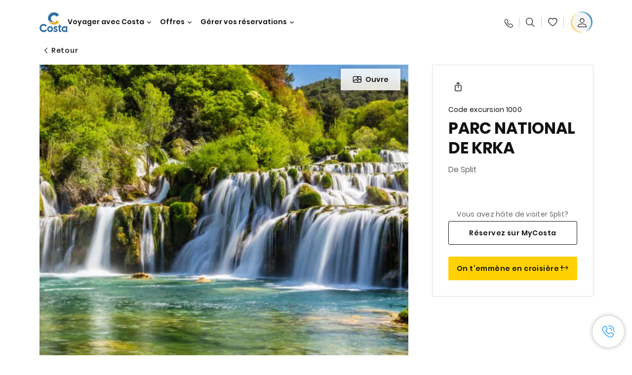

--- FILE ---
content_type: text/javascript
request_url: https://webcb.costacrociere.it/rule?l=https%3A%2F%2Fwww.costacroisieres.fr%2Fexcursions%2F10%2F1000.html&tsoff=0&queue=F_CBWB2C
body_size: 3088
content:

6;var t=[{"schedulingTime":"2026-01-28T09:00:00.000Z","duration":3},{"schedulingTime":"2026-01-28T12:00:00.000Z","duration":2},{"schedulingTime":"2026-01-28T14:00:00.000Z","duration":2},{"schedulingTime":"2026-01-29T09:00:00.000Z","duration":3},{"schedulingTime":"2026-01-29T12:00:00.000Z","duration":2},{"schedulingTime":"2026-01-29T14:00:00.000Z","duration":2},{"schedulingTime":"2026-01-30T09:00:00.000Z","duration":3},{"schedulingTime":"2026-01-30T12:00:00.000Z","duration":2},{"schedulingTime":"2026-01-30T14:00:00.000Z","duration":2},{"schedulingTime":"2026-01-31T09:00:00.000Z","duration":3},{"schedulingTime":"2026-01-31T12:00:00.000Z","duration":2},{"schedulingTime":"2026-01-31T14:00:00.000Z","duration":2},{"schedulingTime":"2026-02-01T09:00:00.000Z","duration":3},{"schedulingTime":"2026-02-01T12:00:00.000Z","duration":2},{"schedulingTime":"2026-02-01T14:00:00.000Z","duration":2},{"schedulingTime":"2026-02-02T09:00:00.000Z","duration":3},{"schedulingTime":"2026-02-02T12:00:00.000Z","duration":2},{"schedulingTime":"2026-02-02T14:00:00.000Z","duration":2},{"schedulingTime":"2026-02-03T09:00:00.000Z","duration":3},{"schedulingTime":"2026-02-03T12:00:00.000Z","duration":2},{"schedulingTime":"2026-02-03T14:00:00.000Z","duration":2},{"schedulingTime":"2026-02-04T09:00:00.000Z","duration":3},{"schedulingTime":"2026-02-04T12:00:00.000Z","duration":2},{"schedulingTime":"2026-02-04T14:00:00.000Z","duration":2},{"schedulingTime":"2026-02-05T09:00:00.000Z","duration":3},{"schedulingTime":"2026-02-05T12:00:00.000Z","duration":2},{"schedulingTime":"2026-02-05T14:00:00.000Z","duration":2},{"schedulingTime":"2026-02-06T09:00:00.000Z","duration":3},{"schedulingTime":"2026-02-06T12:00:00.000Z","duration":2},{"schedulingTime":"2026-02-06T14:00:00.000Z","duration":2}];
try{$setAvailableSchedulingTime(t);}catch(e){}
;setTimeout(function(){try{$enableCallMeNow(false)} catch(e){}},2000);
setTimeout(function(){const scriptOSPEElement = document.createElement("script");scriptOSPEElement.src = "https://webcb.costacrociere.it/rule?l=https%3A%2F%2Fwww.costacroisieres.fr%2Fexcursions%2F10%2F1000.html&queue=F_CBWB2C&tsoff="+(new Date().getTimezoneOffset());document.head.appendChild(scriptOSPEElement);},60000);

--- FILE ---
content_type: application/javascript
request_url: https://www.costacroisieres.fr/Boi6f/_n/U/O/p7r-HnGClK4/uXX74b4tD0GQDc/DWRZTi91cQc/d2x/lWnMbTz8B
body_size: 171569
content:
(function(){if(typeof Array.prototype.entries!=='function'){Object.defineProperty(Array.prototype,'entries',{value:function(){var index=0;const array=this;return {next:function(){if(index<array.length){return {value:[index,array[index++]],done:false};}else{return {done:true};}},[Symbol.iterator]:function(){return this;}};},writable:true,configurable:true});}}());(function(){Vw();HSE();PSE();var hs=function(){return Tl.apply(this,[B0,arguments]);};var DM=function(){return (C6.sjs_se_global_subkey?C6.sjs_se_global_subkey.push(Lq):C6.sjs_se_global_subkey=[Lq])&&C6.sjs_se_global_subkey;};var YS=function(PM){if(kR["document"]["cookie"]){try{var tH=kR["document"]["cookie"]["split"]('; ');var k4=null;var vW=null;for(var md=0;md<tH["length"];md++){var vC=tH[md];if(vC["indexOf"](""["concat"](PM,"="))===0){var P8=vC["substring"](""["concat"](PM,"=")["length"]);if(P8["indexOf"]('~')!==-1||kR["decodeURIComponent"](P8)["indexOf"]('~')!==-1){k4=P8;}}else if(vC["startsWith"](""["concat"](PM,"_"))){var zc=vC["indexOf"]('=');if(zc!==-1){var D8=vC["substring"](zc+1);if(D8["indexOf"]('~')!==-1||kR["decodeURIComponent"](D8)["indexOf"]('~')!==-1){vW=D8;}}}}if(vW!==null){return vW;}if(k4!==null){return k4;}}catch(Ns){return false;}}return false;};var xC=function ps(Cv,ZH){'use strict';var Bc=ps;switch(Cv){case mK:{RW.push(SY);var hW=kR[kv(typeof YN()[S4(jM)],'undefined')?YN()[S4(HW)](MH,GH,UY):YN()[S4(Pd)].apply(null,[Ld,K4,k9])][YN()[S4(l4)].apply(null,[Ol(Ol(RM)),Pq,qC])]?kR[YN()[S4(HW)](M9,GH,UY)][gl()[nB(TC)](LY,nl,q4,Ol([]),JC,cW)](kR[YN()[S4(HW)].call(null,vY,GH,UY)][YN()[S4(l4)].apply(null,[Ad,Pq,qC])](kR[YN()[S4(xr)](pY,dW,JS)]))[YN()[S4(Ad)](Xd,gq,SX)](gr()[v8(Fl)](X4,hr,kl)):GW()[UM(GY)](NC,c8,m9);var sq;return RW.pop(),sq=hW,sq;}break;case IE:{RW.push(Bv);var rY=ZY()[bc(fH)](cK,Al);try{var UH=RW.length;var Eq=Ol(Ol(nR));if(kR[YN()[S4(xr)](Cc,dW,bN)][kq()[f9(Ad)](KC,lr,vM,YH,TB,Pd)]&&kR[YN()[S4(xr)](rS,dW,bN)][kq()[f9(Ad)].call(null,KC,lr,f4,YH,vY,Pd)][Cc]){var G4=bW(kR[bW(typeof YN()[S4(NH)],qr('',[][[]]))?YN()[S4(Pd)](cS,pv,jU):YN()[S4(xr)].apply(null,[MU,dW,bN])][kq()[f9(Ad)].apply(null,[KC,lr,jq,VW,c8,Pd])][vs()[sN(dW)](AR,NH,Dr)](C6[Tc()[rd(jM)].call(null,VH,Ir,dM,kC)]()),kR[YN()[S4(xr)](Pd,dW,bN)][kq()[f9(Ad)](KC,lr,p9,Ld,FY,Pd)][Cc]);var PC=G4?bW(typeof ZY()[bc(l4)],'undefined')?ZY()[bc(NH)](Jc,qq):ZY()[bc(RM)](T6,Yq):vs()[sN(Cc)].apply(null,[KX,Ol(Ol(RM)),qH]);var Ws;return RW.pop(),Ws=PC,Ws;}else{var EN;return RW.pop(),EN=rY,EN;}}catch(nq){RW.splice(rH(UH,RM),Infinity,Bv);var ls;return RW.pop(),ls=rY,ls;}RW.pop();}break;case M0:{var L4=ZH[nR];RW.push(IH);var cv=L4[YN()[S4(xr)](RM,dW,AW)][gr()[v8(Oq)](Qq,Q4,Zk)];if(cv){var YY=cv[kq()[f9(Jv)](V9,WC,Jv,f4,rS,NH)]();var sd;return RW.pop(),sd=YY,sd;}else{var n4;return n4=bW(typeof ZY()[bc(qH)],'undefined')?ZY()[bc(NH)].apply(null,[xv,Cd]):ZY()[bc(fH)](hH,Al),RW.pop(),n4;}RW.pop();}break;case RE:{var I8=ZH[nR];RW.push(H8);var Hv=GW()[UM(GY)](NC,rc,YE);var WY=GW()[UM(GY)](NC,ll,YE);var wc=kv(typeof ZC()[mN(FY)],qr([],[][[]]))?ZC()[mN(dW)](H0,Zc):ZC()[mN(Ld)].apply(null,[NY,JS]);var TM=[];try{var bH=RW.length;var lY=Ol(rG);try{Hv=I8[ZC()[mN(Oq)].apply(null,[hK,d4])];}catch(O8){RW.splice(rH(bH,RM),Infinity,H8);if(O8[kv(typeof vs()[sN(qH)],qr([],[][[]]))?vs()[sN(HW)].call(null,rs,Fs,FS):vs()[sN(TS)](Yl,Ol(Ol(Cc)),PS)][gr()[v8(OY)].apply(null,[M9,vM,gR])](wc)){Hv=kv(typeof GW()[UM(Ul)],qr([],[][[]]))?GW()[UM(gc)](O4,hr,GR):GW()[UM(p8)](Fd,VC,N4);}}var wY=kR[ZY()[bc(nl)](UB,Js)][gr()[v8(p9)](Jv,nl,nP)](HM(kR[ZY()[bc(nl)].apply(null,[UB,Js])][kv(typeof vs()[sN(nl)],qr('',[][[]]))?vs()[sN(sC)](VG,RM,w9):vs()[sN(TS)].apply(null,[O9,Ol(Cc),q8])](),Er[dc]))[kv(typeof kq()[f9(p8)],qr(GW()[UM(GY)].apply(null,[NC,Yq,YE]),[][[]]))?kq()[f9(Jv)].apply(null,[V9,rB,xl,GY,M9,NH]):kq()[f9(RM)].call(null,S9,E9,Ol(Cc),xl,MH,ON)]();I8[ZC()[mN(Oq)](hK,d4)]=wY;WY=kv(I8[ZC()[mN(Oq)].call(null,hK,d4)],wY);TM=[JH(Ym,[gr()[v8(GY)](Jq,Ol(RM),K7),Hv]),JH(Ym,[gr()[v8(Cc)].call(null,tC,Jv,gw),bM(WY,RM)[kq()[f9(Jv)].apply(null,[V9,rB,O4,Bl,sU,NH])]()])];var Ys;return RW.pop(),Ys=TM,Ys;}catch(ZN){RW.splice(rH(bH,RM),Infinity,H8);TM=[JH(Ym,[bW(typeof gr()[v8(vY)],qr([],[][[]]))?gr()[v8(K4)].apply(null,[DY,As,ss]):gr()[v8(GY)](Jq,hM,K7),Hv]),JH(Ym,[gr()[v8(Cc)](tC,GY,gw),WY])];}var Uc;return RW.pop(),Uc=TM,Uc;}break;case pw:{RW.push(Ld);var rl=vs()[sN(M9)].apply(null,[wN,K9,W8]);var lc=ZY()[bc(R9)](zs,tC);for(var pU=Cc;F9(pU,qv);pU++)rl+=lc[bW(typeof gr()[v8(K4)],qr([],[][[]]))?gr()[v8(K4)](bj,bF,DI):gr()[v8(nl)](R9,K4,bz)](kR[ZY()[bc(nl)](lx,Js)][gr()[v8(p9)](Jv,sC,Pj)](HM(kR[bW(typeof ZY()[bc(Xd)],qr('',[][[]]))?ZY()[bc(NH)](ph,qZ):ZY()[bc(nl)].apply(null,[lx,Js])][kv(typeof vs()[sN(HW)],'undefined')?vs()[sN(sC)](Tb,Oq,w9):vs()[sN(TS)](WT,YH,j1)](),lc[YN()[S4(Cc)](Yq,KI,FV)])));var qb;return RW.pop(),qb=rl,qb;}break;case Tf:{RW.push(GI);try{var DD=RW.length;var IZ=Ol(Ol(nR));var Lp=Cc;var GF=kR[YN()[S4(HW)](qH,GH,EL)][kv(typeof GW()[UM(T5)],'undefined')?GW()[UM(KI)](TS,V5,pF):GW()[UM(p8)].apply(null,[Ip,Ol({}),Rp])](kR[ZY()[bc(Dr)].call(null,YI,p3)][ZY()[bc(Cc)](NP,Dr)],YN()[S4(OY)].apply(null,[Oq,Rh,X]));if(GF){Lp++;Ol(Ol(GF[gr()[v8(GY)].apply(null,[Jq,V5,S3])]))&&C5(GF[gr()[v8(GY)].call(null,Jq,AZ,S3)][kq()[f9(Jv)].call(null,V9,f3,Ol(Ol([])),Ad,K9,NH)]()[GW()[UM(JC)](wL,Ol({}),R7)](bW(typeof kq()[f9(cS)],'undefined')?kq()[f9(RM)].apply(null,[Q1,zs,VC,As,tp,ph]):kq()[f9(AZ)](M3,hz,Ol(Cc),VW,Tj,GH)),dT(RM))&&Lp++;}var LD=Lp[kq()[f9(Jv)](V9,f3,QV,rc,VW,NH)]();var Mj;return RW.pop(),Mj=LD,Mj;}catch(IF){RW.splice(rH(DD,RM),Infinity,GI);var bh;return bh=ZY()[bc(fH)].apply(null,[ss,Al]),RW.pop(),bh;}RW.pop();}break;case xA:{RW.push(zZ);var wn=bW(typeof ZY()[bc(kV)],qr('',[][[]]))?ZY()[bc(NH)](VL,OL):ZY()[bc(fH)].call(null,JF,Al);try{var bQ=RW.length;var LL=Ol({});if(kR[kv(typeof YN()[S4(dW)],qr('',[][[]]))?YN()[S4(xr)].call(null,d4,dW,b1):YN()[S4(Pd)](bF,WQ,HQ)]&&kR[YN()[S4(xr)].call(null,Js,dW,b1)][vs()[sN(jq)](Bp,Ol(RM),Xb)]&&kR[YN()[S4(xr)].call(null,Ol(Ol({})),dW,b1)][vs()[sN(jq)](Bp,q4,Xb)][ZY()[bc(VH)](gO,qL)]){var L1=kR[YN()[S4(xr)](p9,dW,b1)][vs()[sN(jq)].apply(null,[Bp,pY,Xb])][ZY()[bc(VH)](gO,qL)][kv(typeof kq()[f9(OQ)],'undefined')?kq()[f9(Jv)](V9,IL,Ol(Ol([])),fH,zV,NH):kq()[f9(RM)](vZ,Fd,FY,TB,M9,Vj)]();var cb;return RW.pop(),cb=L1,cb;}else{var kD;return RW.pop(),kD=wn,kD;}}catch(Wh){RW.splice(rH(bQ,RM),Infinity,zZ);var TD;return RW.pop(),TD=wn,TD;}RW.pop();}break;case Ym:{var J5=ZH[nR];RW.push(lI);var NQ=ZY()[bc(fH)](vF,Al);var Lx=ZY()[bc(fH)].apply(null,[vF,Al]);var Pz=new (kR[ZY()[bc(xl)](U6,Bl)])(new (kR[kv(typeof ZY()[bc(K4)],qr('',[][[]]))?ZY()[bc(xl)](U6,Bl):ZY()[bc(NH)](fh,TC)])(ZC()[mN(FY)].apply(null,[Hm,gq])));try{var jF=RW.length;var m1=Ol([]);if(Ol(Ol(kR[gr()[v8(O4)].apply(null,[dn,Ol(Ol(RM)),N0])][YN()[S4(HW)](Eb,GH,Bn)]))&&Ol(Ol(kR[gr()[v8(O4)].apply(null,[dn,K4,N0])][YN()[S4(HW)](Ol({}),GH,Bn)][GW()[UM(KI)](TS,Ol(Ol(RM)),BF)]))){var rz=kR[YN()[S4(HW)](xl,GH,Bn)][GW()[UM(KI)](TS,Ol([]),BF)](kR[vs()[sN(Xd)].call(null,Kb,Ol(RM),Cz)][bW(typeof ZY()[bc(TS)],'undefined')?ZY()[bc(NH)](J1,hL):ZY()[bc(Cc)].apply(null,[ME,Dr])],ZY()[bc(KI)](zX,GY));if(rz){NQ=Pz[gl()[nB(Yq)](xv,nl,GH,Ol(Ol([])),wL,SZ)](rz[kv(typeof gr()[v8(Ad)],qr([],[][[]]))?gr()[v8(GY)](Jq,bF,At):gr()[v8(K4)](Oz,Ol([]),MF)][kq()[f9(Jv)].call(null,V9,xv,T5,Ir,Cz,NH)]());}}Lx=kv(kR[bW(typeof gr()[v8(gc)],qr('',[][[]]))?gr()[v8(K4)].apply(null,[z3,Dr,Xn]):gr()[v8(O4)].call(null,dn,Nj,N0)],J5);}catch(DL){RW.splice(rH(jF,RM),Infinity,lI);NQ=gr()[v8(dM)](p3,R9,qT);Lx=gr()[v8(dM)](p3,Nj,qT);}var Cb=qr(NQ,vh(Lx,Er[RM]))[kq()[f9(Jv)](V9,xv,Ol(Ol([])),Cc,KT,NH)]();var Cn;return RW.pop(),Cn=Cb,Cn;}break;case vG:{var pT=ZH[nR];var dL;RW.push(VQ);return dL=Ol(Ol(pT[YN()[S4(xr)](VC,dW,B5)]))&&Ol(Ol(pT[bW(typeof YN()[S4(JC)],qr('',[][[]]))?YN()[S4(Pd)](K9,H5,vz):YN()[S4(xr)](K9,dW,B5)][kq()[f9(Ad)].apply(null,[KC,fL,Ol({}),xr,Yq,Pd])]))&&pT[YN()[S4(xr)](tp,dW,B5)][kq()[f9(Ad)].call(null,KC,fL,KT,TC,VW,Pd)][Cc]&&bW(pT[YN()[S4(xr)](Ol(Ol(RM)),dW,B5)][kq()[f9(Ad)](KC,fL,Oq,l4,zD,Pd)][Er[Rh]][kq()[f9(Jv)](V9,rI,wZ,ll,vM,NH)](),GW()[UM(R9)](HW,Ol(Cc),nf))?ZY()[bc(RM)](B,Yq):vs()[sN(Cc)].apply(null,[NL,dM,qH]),RW.pop(),dL;}break;case M7:{var fj;RW.push(P5);return fj=Ol(FT(kv(typeof ZY()[bc(qH)],qr([],[][[]]))?ZY()[bc(Cc)].call(null,rt,Dr):ZY()[bc(NH)](wz,rS),kR[gr()[v8(O4)].call(null,dn,gc,E6)][ZY()[bc(gc)].apply(null,[HP,Qq])][YN()[S4(gc)].call(null,VC,d4,ZE)][GW()[UM(V5)](Al,Jv,MX)])||FT(kv(typeof ZY()[bc(sj)],qr([],[][[]]))?ZY()[bc(Cc)].call(null,rt,Dr):ZY()[bc(NH)].call(null,D3,Wn),kR[gr()[v8(O4)].call(null,dn,Xd,E6)][ZY()[bc(gc)](HP,Qq)][YN()[S4(gc)].call(null,VC,d4,ZE)][ZC()[mN(QV)](vQ,hr)])),RW.pop(),fj;}break;case nR:{var RT=ZH[nR];var C1=ZH[rG];RW.push(Nb);if(XD(C1,null)||C5(C1,RT[YN()[S4(Cc)](Ol(Cc),KI,xP)]))C1=RT[YN()[S4(Cc)](OQ,KI,xP)];for(var Bb=Er[Rh],L3=new (kR[vs()[sN(O4)](qC,hr,nZ)])(C1);F9(Bb,C1);Bb++)L3[Bb]=RT[Bb];var pI;return RW.pop(),pI=L3,pI;}break;case Ew:{var vj=Ol(Ol(nR));RW.push(hr);try{var lQ=RW.length;var GQ=Ol(Ol(nR));if(kR[kv(typeof gr()[v8(Eb)],'undefined')?gr()[v8(O4)](dn,Yq,Ab):gr()[v8(K4)](vT,QV,Bl)][vs()[sN(p9)].apply(null,[Dp,V5,Jq])]){kR[bW(typeof gr()[v8(Pd)],qr([],[][[]]))?gr()[v8(K4)].call(null,rQ,jM,xr):gr()[v8(O4)](dn,YH,Ab)][vs()[sN(p9)](Dp,vM,Jq)][ZY()[bc(QV)](qZ,YH)](ZY()[bc(l4)].call(null,Ax,Fl),gl()[nB(Yq)].call(null,WV,nl,Q4,sU,Ol({}),SZ));kR[gr()[v8(O4)].call(null,dn,Ol(Ol(Cc)),Ab)][vs()[sN(p9)].apply(null,[Dp,Ol(RM),Jq])][bW(typeof ZC()[mN(Ld)],qr([],[][[]]))?ZC()[mN(Ld)].call(null,Yb,mh):ZC()[mN(fH)](jQ,M9)](ZY()[bc(l4)](Ax,Fl));vj=Ol(nR);}}catch(zb){RW.splice(rH(lQ,RM),Infinity,hr);}var hj;return RW.pop(),hj=vj,hj;}break;case TG:{RW.push(dj);throw new (kR[YN()[S4(Qx)](M9,Ir,pV)])(vs()[sN(VC)](Ab,Ol(Ol([])),jz));}break;case bt:{RW.push(QQ);if(kR[gr()[v8(O4)].call(null,dn,Ol(Ol(RM)),w7)][bW(typeof vs()[sN(jq)],qr([],[][[]]))?vs()[sN(TS)](cp,pY,kT):vs()[sN(Xd)](gb,tp,Cz)]){if(kR[YN()[S4(HW)](Nj,GH,jT)][kv(typeof GW()[UM(Ld)],qr('',[][[]]))?GW()[UM(KI)](TS,pY,gQ):GW()[UM(p8)].apply(null,[Rb,QV,En])](kR[gr()[v8(O4)](dn,GH,w7)][vs()[sN(Xd)](gb,cS,Cz)][ZY()[bc(Cc)](fX,Dr)],GW()[UM(Cz)](RM,Eb,ln))){var RF;return RF=ZY()[bc(RM)](Ut,Yq),RW.pop(),RF;}var IQ;return IQ=gr()[v8(dM)](p3,Ol(Ol([])),lx),RW.pop(),IQ;}var DT;return DT=ZY()[bc(fH)].apply(null,[KP,Al]),RW.pop(),DT;}break;case QK:{RW.push(vL);var jj=kq()[f9(O4)](nl,BT,YH,TB,Nj,RM);var rx=Ol([]);try{var JI=RW.length;var Ob=Ol([]);var bZ=Cc;try{var g1=kR[kv(typeof gr()[v8(sj)],qr('',[][[]]))?gr()[v8(Tj)](Zz,Ol(Cc),Em):gr()[v8(K4)](Wj,hM,nI)][bW(typeof ZY()[bc(fH)],qr([],[][[]]))?ZY()[bc(NH)].apply(null,[dF,E5]):ZY()[bc(Cc)].call(null,bE,Dr)][kq()[f9(Jv)](V9,fI,Cc,Js,kV,NH)];kR[YN()[S4(HW)].apply(null,[wZ,GH,cW])][gl()[nB(Rh)](fp,vY,xV,Ol({}),TB,sh)](g1)[kq()[f9(Jv)].call(null,V9,fI,d4,dc,d4,NH)]();}catch(Q5){RW.splice(rH(JI,RM),Infinity,vL);if(Q5[kv(typeof GW()[UM(Xd)],'undefined')?GW()[UM(YD)](XQ,Ol(Ol([])),OD):GW()[UM(p8)].call(null,vZ,O4,ND)]&&bW(typeof Q5[GW()[UM(YD)](XQ,YD,OD)],gl()[nB(Ld)](QI,vY,f4,VC,AZ,YF))){Q5[GW()[UM(YD)].apply(null,[XQ,kV,OD])][ZY()[bc(TC)].call(null,jL,GH)](YN()[S4(KI)](Cz,Jv,sn))[gl()[nB(HW)](V9,Pd,Nj,K9,MU,Kx)](function(pj){RW.push(JL);if(pj[gr()[v8(OY)](M9,XQ,Sf)](Tc()[rd(xV)].call(null,dj,GH,zV,lT))){rx=Ol(Ol(rG));}if(pj[kv(typeof gr()[v8(xl)],qr('',[][[]]))?gr()[v8(OY)](M9,Ol(RM),Sf):gr()[v8(K4)](V3,dM,W8)](YN()[S4(Tj)](LT,sL,NY))){bZ++;}RW.pop();});}}jj=bW(bZ,nl)||rx?kv(typeof ZY()[bc(nl)],'undefined')?ZY()[bc(RM)].call(null,T1,Yq):ZY()[bc(NH)](X4,lF):vs()[sN(Cc)](SV,Qx,qH);}catch(G1){RW.splice(rH(JI,RM),Infinity,vL);jj=Tc()[rd(Rh)](nD,RM,W8,Qv);}var PL;return RW.pop(),PL=jj,PL;}break;case m0:{var nQ=ZH[nR];RW.push(dn);if(kv(typeof kR[kv(typeof ZC()[mN(QV)],qr('',[][[]]))?ZC()[mN(nl)](wQ,Rh):ZC()[mN(Ld)](wQ,UL)],bW(typeof ZY()[bc(xl)],qr('',[][[]]))?ZY()[bc(NH)].call(null,Gb,vp):ZY()[bc(HW)].apply(null,[ZT,ll]))&&Dh(nQ[kR[ZC()[mN(nl)].call(null,wQ,Rh)][ZC()[mN(G5)].apply(null,[Nz,p3])]],null)||Dh(nQ[gr()[v8(Ad)](d4,jq,HD)],null)){var D5;return D5=kR[bW(typeof vs()[sN(Ul)],'undefined')?vs()[sN(TS)](QT,Ol({}),fx):vs()[sN(O4)](P1,jM,nZ)][Tc()[rd(vM)](BI,nl,OQ,WV)](nQ),RW.pop(),D5;}RW.pop();}break;case Ft:{var Sz=ZH[nR];RW.push(TT);var OF=ZY()[bc(fH)].call(null,wx,Al);try{var Sh=RW.length;var CT=Ol({});if(Sz[YN()[S4(xr)].call(null,Eb,dW,hT)][vs()[sN(YH)](w3,Pd,YH)]){var Qj=Sz[YN()[S4(xr)].apply(null,[QV,dW,hT])][vs()[sN(YH)].apply(null,[w3,Pd,YH])][kq()[f9(Jv)](V9,sb,gc,hM,K9,NH)]();var ML;return RW.pop(),ML=Qj,ML;}else{var BV;return RW.pop(),BV=OF,BV;}}catch(mZ){RW.splice(rH(Sh,RM),Infinity,TT);var Kj;return RW.pop(),Kj=OF,Kj;}RW.pop();}break;case Ok:{RW.push(YL);var tn=ZY()[bc(fH)](W3,Al);if(kR[YN()[S4(xr)](OQ,dW,tZ)]&&kR[YN()[S4(xr)].apply(null,[Ul,dW,tZ])][kv(typeof kq()[f9(f4)],qr([],[][[]]))?kq()[f9(Ad)].call(null,KC,bI,Eb,DZ,cS,Pd):kq()[f9(RM)](vY,Wj,R9,sC,tp,c1)]&&kR[YN()[S4(xr)](Ol(RM),dW,tZ)][kv(typeof kq()[f9(qH)],qr(GW()[UM(GY)](NC,nZ,Mx),[][[]]))?kq()[f9(Ad)].apply(null,[KC,bI,AZ,f4,vY,Pd]):kq()[f9(RM)](Jj,wx,sU,Rh,d4,mF)][kv(typeof vs()[sN(Oq)],qr([],[][[]]))?vs()[sN(JC)].apply(null,[Ht,Ol(Cc),np]):vs()[sN(TS)](nT,Bl,qH)]){var PZ=kR[YN()[S4(xr)](Ld,dW,tZ)][kq()[f9(Ad)](KC,bI,Ad,GY,Ol(Cc),Pd)][vs()[sN(JC)](Ht,K9,np)];try{var AQ=RW.length;var nh=Ol([]);var vI=kR[bW(typeof ZY()[bc(JC)],qr('',[][[]]))?ZY()[bc(NH)](cF,qz):ZY()[bc(nl)](Yz,Js)][gr()[v8(p9)].apply(null,[Jv,Tj,wz])](HM(kR[bW(typeof ZY()[bc(Fl)],qr('',[][[]]))?ZY()[bc(NH)](qj,H8):ZY()[bc(nl)](Yz,Js)][vs()[sN(sC)](gO,GY,w9)](),WL))[kv(typeof kq()[f9(kV)],qr([],[][[]]))?kq()[f9(Jv)].call(null,V9,HI,W8,sj,Ol(RM),NH):kq()[f9(RM)](kz,Rj,WF,Nj,QV,VD)]();kR[YN()[S4(xr)](W8,dW,tZ)][kq()[f9(Ad)].apply(null,[KC,bI,W8,xr,ll,Pd])][vs()[sN(JC)](Ht,p9,np)]=vI;var YV=bW(kR[YN()[S4(xr)](Ol(RM),dW,tZ)][kq()[f9(Ad)](KC,bI,sC,pY,ll,Pd)][vs()[sN(JC)](Ht,wL,np)],vI);var j3=YV?ZY()[bc(RM)].apply(null,[ET,Yq]):vs()[sN(Cc)].apply(null,[Hh,VW,qH]);kR[YN()[S4(xr)](HW,dW,tZ)][kq()[f9(Ad)](KC,bI,hM,DZ,XQ,Pd)][bW(typeof vs()[sN(YH)],'undefined')?vs()[sN(TS)](hT,l4,RZ):vs()[sN(JC)](Ht,KI,np)]=PZ;var bL;return RW.pop(),bL=j3,bL;}catch(IV){RW.splice(rH(AQ,RM),Infinity,YL);if(kv(kR[bW(typeof YN()[S4(p9)],'undefined')?YN()[S4(Pd)](nZ,KV,kh):YN()[S4(xr)](nl,dW,tZ)][kq()[f9(Ad)](KC,bI,DZ,As,f4,Pd)][bW(typeof vs()[sN(gc)],qr([],[][[]]))?vs()[sN(TS)](xI,Cz,CL):vs()[sN(JC)](Ht,OQ,np)],PZ)){kR[YN()[S4(xr)](HW,dW,tZ)][kq()[f9(Ad)].apply(null,[KC,bI,O4,WF,As,Pd])][vs()[sN(JC)](Ht,l4,np)]=PZ;}var vx;return RW.pop(),vx=tn,vx;}}else{var IT;return RW.pop(),IT=tn,IT;}RW.pop();}break;case YA:{var cL=ZH[nR];RW.push(Al);var NI=Tc()[rd(zV)](Jb,Rh,GH,Op);var RL=Tc()[rd(zV)].call(null,Jb,Rh,Rh,Op);if(cL[ZY()[bc(O4)].apply(null,[Dx,V5])]){var KD=cL[bW(typeof ZY()[bc(sU)],qr('',[][[]]))?ZY()[bc(NH)].call(null,Oh,hZ):ZY()[bc(O4)](Dx,V5)][GW()[UM(TB)](hr,zD,P5)](YN()[S4(JC)].call(null,Ol({}),fh,sh));var rp=KD[YN()[S4(dW)](K9,qQ,Fv)](kv(typeof Tc()[rd(RM)],qr(bW(typeof GW()[UM(Pd)],qr('',[][[]]))?GW()[UM(p8)](JF,dc,nb):GW()[UM(GY)].call(null,NC,Ol(RM),Vb),[][[]]))?Tc()[rd(Fs)](Nj,O4,fH,NT):Tc()[rd(Ir)].call(null,F3,AF,Cc,nF));if(rp){var Ix=rp[bW(typeof kq()[f9(Rh)],'undefined')?kq()[f9(RM)](gV,Tv,Ol(RM),nZ,Ol(RM),Y5):kq()[f9(Fs)].call(null,jp,B3,O4,NH,Ol(Ol(Cc)),Ir)](vs()[sN(KT)].call(null,fp,Bl,sz));if(Ix){NI=rp[YN()[S4(Oq)](nZ,q4,Jp)](Ix[bW(typeof YN()[S4(HW)],qr('',[][[]]))?YN()[S4(Pd)](vY,qz,mF):YN()[S4(FY)](sL,JC,Wn)]);RL=rp[bW(typeof YN()[S4(Ir)],qr([],[][[]]))?YN()[S4(Pd)].call(null,FY,tp,Zz):YN()[S4(Oq)].apply(null,[vY,q4,Jp])](Ix[vs()[sN(fH)](Ox,HW,Qq)]);}}}var NZ;return NZ=JH(Ym,[gr()[v8(dW)].call(null,sC,cS,jT),NI,kv(typeof GW()[UM(As)],qr('',[][[]]))?GW()[UM(l4)](AZ,Ol([]),kh):GW()[UM(p8)](tF,tp,MQ),RL]),RW.pop(),NZ;}break;case fB:{RW.push(SQ);try{var nV=RW.length;var AV=Ol({});var bp=new (kR[gr()[v8(O4)].apply(null,[dn,OY,AK])][ZY()[bc(gc)](zO,Qq)][YN()[S4(gc)].apply(null,[K4,d4,YB])][GW()[UM(V5)](Al,Ol(Ol(RM)),vk)])();var x5=new (kR[gr()[v8(O4)](dn,Eb,AK)][ZY()[bc(gc)](zO,Qq)][YN()[S4(gc)].apply(null,[sj,d4,YB])][ZC()[mN(QV)](vb,hr)])();var Aj;return RW.pop(),Aj=Ol([]),Aj;}catch(Db){RW.splice(rH(nV,RM),Infinity,SQ);var th;return th=bW(Db[GW()[UM(O4)](Eb,HW,WG)][kv(typeof YN()[S4(Oq)],'undefined')?YN()[S4(hM)](TC,f4,lO):YN()[S4(Pd)].apply(null,[Cz,Cz,Dv])],bW(typeof YN()[S4(f4)],'undefined')?YN()[S4(Pd)](TS,IL,MD):YN()[S4(Qx)](Ol(Ol([])),Ir,wG)),RW.pop(),th;}RW.pop();}break;case BE:{RW.push(MV);var Pb=ZY()[bc(fH)](RI,Al);try{var pp=RW.length;var Np=Ol([]);if(kR[YN()[S4(xr)](Ul,dW,zv)][kq()[f9(Ad)].apply(null,[KC,Vx,bF,wZ,Jv,Pd])]&&kR[YN()[S4(xr)](dW,dW,zv)][kq()[f9(Ad)](KC,Vx,As,Xd,Ol(Cc),Pd)][Er[Rh]]&&kR[YN()[S4(xr)].call(null,dc,dW,zv)][kv(typeof kq()[f9(dc)],qr(GW()[UM(GY)](NC,YH,cZ),[][[]]))?kq()[f9(Ad)].apply(null,[KC,Vx,Ol(Ol(Cc)),OQ,Bl,Pd]):kq()[f9(RM)].call(null,VI,jU,Ol({}),Rh,Ol(Ol(RM)),ln)][Er[Rh]][Cc]&&kR[YN()[S4(xr)](VW,dW,zv)][kq()[f9(Ad)].call(null,KC,Vx,q4,q4,q4,Pd)][Cc][Er[Rh]][ZY()[bc(w9)].apply(null,[Bk,l4])]){var FF=bW(kR[bW(typeof YN()[S4(cS)],qr('',[][[]]))?YN()[S4(Pd)](rS,PS,g3):YN()[S4(xr)](fH,dW,zv)][kq()[f9(Ad)](KC,Vx,q4,Oq,vM,Pd)][Er[Rh]][Cc][kv(typeof ZY()[bc(Qx)],qr([],[][[]]))?ZY()[bc(w9)](Bk,l4):ZY()[bc(NH)].apply(null,[Eh,mQ])],kR[YN()[S4(xr)](R9,dW,zv)][kq()[f9(Ad)](KC,Vx,sC,Nj,VH,Pd)][Cc]);var rT=FF?ZY()[bc(RM)](F,Yq):vs()[sN(Cc)](OZ,K4,qH);var cQ;return RW.pop(),cQ=rT,cQ;}else{var Vv;return RW.pop(),Vv=Pb,Vv;}}catch(Fb){RW.splice(rH(pp,RM),Infinity,MV);var ZF;return RW.pop(),ZF=Pb,ZF;}RW.pop();}break;case OO:{RW.push(sx);if(Ol(kR[gr()[v8(O4)].call(null,dn,Oq,PF)][bW(typeof vs()[sN(sj)],qr('',[][[]]))?vs()[sN(TS)](zs,TC,DY):vs()[sN(Oq)].call(null,k1,VW,p8)])){var Ch=bW(typeof kR[gr()[v8(O4)](dn,MU,PF)][gr()[v8(KI)](FY,V5,Bk)],ZY()[bc(HW)](hO,ll))?ZY()[bc(RM)].apply(null,[PE,Yq]):gr()[v8(dM)].apply(null,[p3,sC,Tv]);var YT;return RW.pop(),YT=Ch,YT;}var b3;return b3=ZY()[bc(fH)](A3,Al),RW.pop(),b3;}break;case Gw:{var q3=ZH[nR];var dp=ZH[rG];RW.push(Xd);var Gx=dp[vs()[sN(nZ)].call(null,np,Ol(Ol({})),NC)];var c3=dp[bW(typeof ZY()[bc(RM)],qr('',[][[]]))?ZY()[bc(NH)](kx,HW):ZY()[bc(Oq)].call(null,MZ,fh)];var gT=dp[GW()[UM(dW)].call(null,YD,sj,mn)];var lZ=dp[YN()[S4(sU)].apply(null,[nZ,Hn,Yn])];var S1=dp[gr()[v8(sU)].call(null,Fl,Nj,TI)];var tx=dp[kv(typeof kq()[f9(K4)],qr([],[][[]]))?kq()[f9(vM)].call(null,sh,xF,dM,GH,sL,p8):kq()[f9(RM)](j1,Nh,q4,VH,Ul,TF)];var wI=dp[Tc()[rd(OQ)].apply(null,[OY,Rh,VC,Fd])];var Gp=dp[kq()[f9(zV)].call(null,WT,KZ,Pd,Bl,nZ,HW)];var RQ;return RQ=(bW(typeof GW()[UM(cS)],qr([],[][[]]))?GW()[UM(p8)](jU,O4,UQ):GW()[UM(GY)].call(null,NC,Ol(Ol(Cc)),dI))[gr()[v8(TC)](K4,MH,vL)](q3)[gr()[v8(TC)](K4,XQ,vL)](Gx,gr()[v8(Fl)].call(null,X4,VH,Lv))[gr()[v8(TC)](K4,Ad,vL)](c3,gr()[v8(Fl)].apply(null,[X4,Cc,Lv]))[bW(typeof gr()[v8(sC)],qr([],[][[]]))?gr()[v8(K4)](jb,Tj,hx):gr()[v8(TC)](K4,MH,vL)](gT,gr()[v8(Fl)].call(null,X4,vY,Lv))[gr()[v8(TC)].apply(null,[K4,YH,vL])](lZ,gr()[v8(Fl)].call(null,X4,xr,Lv))[gr()[v8(TC)](K4,Oq,vL)](S1,gr()[v8(Fl)](X4,Yq,Lv))[gr()[v8(TC)].call(null,K4,KI,vL)](tx,gr()[v8(Fl)](X4,Dr,Lv))[gr()[v8(TC)](K4,jq,vL)](wI,gr()[v8(Fl)](X4,Ol(Ol(RM)),Lv))[bW(typeof gr()[v8(p9)],qr('',[][[]]))?gr()[v8(K4)].call(null,FV,pY,G3):gr()[v8(TC)].call(null,K4,q4,vL)](Gp,GW()[UM(Qx)].call(null,K4,TC,AL)),RW.pop(),RQ;}break;}};var Gj=function O3(Xh,Q3){var rV=O3;do{switch(Xh){case F6:{WZ=Ld*GY*O4+sC*Pd;Xh=JK;Nx=Ld*vY+Pd+NH*fQ;E1=sC*O4-Pd-nl;wF=GY*vY*RM*TS;}break;case nX:{Vb=Ld+vY*Pd+fQ+NH;JF=nl*Pd*sC+TS*Rh;nb=fQ*TS-vY*RM*NH;xL=nl+fQ*NH+TS*O4;Xh+=q7;VQ=RM+fQ*nl-vY*O4;I5=fQ*Pd+GY-Rh-O4;UI=Pd*fQ+nl+GY*O4;zv=Rh*nl+vY*fQ;}break;case dP:{Ab=Rh*sC+Pd*GY*vY;D1=O4*Ld+fQ*Rh-RM;xD=O4*fQ-Ld+TS*nl;D3=TS*Ld*NH*nl-vY;zs=Pd*fQ+Rh-TS+NH;Hx=fQ*TS-Rh+Pd+O4;Jn=fQ+NH*sC-vY+O4;Xh-=s6;W5=NH*O4*TS+vY*nl;}break;case tK:{SL=O4*GY+NH*fQ-Ld;qC=RM*Rh*GY*NH*Ld;gv=Rh*NH*nl*Pd;jQ=TS*Pd*vY+RM+Ld;NF=O4*fQ-Pd*nl+RM;J3=sC*nl*O4+Rh-TS;Xh+=Y0;Yz=sC*Rh+fQ*NH+vY;}break;case L7:{while(F9(LQ,kL.length)){vs()[kL[LQ]]=Ol(rH(LQ,TS))?function(){return JH.apply(this,[j0,arguments]);}:function(){var JQ=kL[LQ];return function(k3,gL,PV){var nj=KL(k3,Ir,PV);vs()[JQ]=function(){return nj;};return nj;};}();++LQ;}Xh=AX;}break;case rf:{Xh+=k6;fQ=TS-NH+sC*Ld;Mx=fQ*Rh+O4*TS;MU=TS*vY-Rh*Ld+nl;LT=Ld*Pd+sC*RM+Rh;hM=RM*nl*Pd-Ld*Rh;HW=GY+Pd*RM-nl+Rh;sL=sC*RM+Rh+Pd+vY;}break;case WX:{Xh=AX;for(var M5=Cc;F9(M5,Gz.length);++M5){ZC()[Gz[M5]]=Ol(rH(M5,Ld))?function(){return JH.apply(this,[TG,arguments]);}:function(){var L5=Gz[M5];return function(zQ,Dj){var X1=r3.call(null,zQ,Dj);ZC()[L5]=function(){return X1;};return X1;};}();}}break;case qX:{Xh-=ZX;jq=GY*nl+sC-Ld*Rh;W8=vY*O4+TS*Pd;rc=sC*Rh*RM-NH;YH=vY+sC+Pd*Ld;tZ=Ld*GY*nl*Rh-TS;}break;case J6:{Xh-=wX;lL=fQ*GY*RM-Ld-vY;fp=O4-nl+sC*GY;HD=Pd*sC+RM-Rh*O4;Iz=GY-Rh+Ld*fQ-NH;}break;case c0:{Hj=vY*fQ+O4*sC*RM;mh=nl*fQ-vY-RM+sC;Xh=pt;l3=Rh*fQ+TS+O4*Ld;Ap=TS*RM*Pd*nl*Rh;}break;case bK:{hT=O4+sC*Pd+TS+RM;l4=Rh+nl-Ld+NH*TS;Ul=RM+Pd*TS+Ld+vY;nZ=vY+RM+GY*O4;FY=GY*Pd+nl-Ld;Tj=Ld+GY*vY+NH+TS;Xh+=q7;QV=Rh*O4-GY+TS*NH;p9=O4*Rh-TS+vY*Pd;}break;case tR:{dc=O4*TS-GY-RM-vY;xV=nl*GY*RM;wL=GY+nl+vY*NH-TS;Xh+=P;fH=NH*RM*TS-Ld-Pd;Yq=TS+nl*Pd+RM-vY;c8=sC+Pd-nl+Rh;MH=nl*Pd+sC+vY*O4;}break;case Kw:{Xh+=xO;wj=fQ*TS+Ld*NH;Zh=fQ*O4+Pd+GY*sC;Bh=Ld-NH+fQ*RM*TS;kb=fQ+RM+O4*TS*nl;ST=fQ*Pd-Ld-nl;rj=fQ+TS+Pd*NH;V9=fQ+NH+sC*Pd-O4;VF=sC+Pd*fQ;}break;case jt:{TV=vY+sC+Rh+fQ*NH;gV=nl*Pd*sC+Ld;mp=Pd+O4*fQ+RM;k5=TS*sC*Rh-nl-vY;Rj=Ld+GY*vY*O4;Xh=OP;vV=TS*sC+GY*vY*Pd;}break;case dX:{while(F9(xx,GV.length)){var c5=R1(GV,xx);var mT=R1(r3.tt,Mp++);qV+=EV(Z,[ZD(bM(HV(c5),mT),bM(HV(mT),c5))]);xx++;}Xh=vK;}break;case R6:{q8=fQ*Pd-TS+NH*RM;Xh+=PO;Kn=sC+O4*fQ+Rh-GY;fx=fQ*RM*NH+TS-vY;JD=fQ*Rh+Ld-RM+NH;}break;case Gf:{Xh=IA;CI=kI-Pn-fh-nl+Az+SZ;w1=O4*Pd*TS+Ld-fQ;WI=fQ*NH-TS+Rh*sC;BD=NH+Pd+fQ*Rh+O4;rL=fQ-O4*NH+sC*GY;fD=Ld*fQ-vY+O4+NH;XV=nl+fQ-Rh+NH*GY;}break;case KO:{Wb=fQ*GY-Rh*sC+vY;Dz=fQ*Pd-RM+TS+GY;Xh=rE;hD=sC*O4*nl+NH*RM;jx=Ld+fQ*vY;sZ=O4*fQ+vY*sC*RM;X5=fQ*Ld-Pd*Rh-TS;CD=fQ*vY+Ld+nl*sC;cj=Rh*fQ+nl-O4+Pd;}break;case K6:{sC=nl+GY*Ld-vY+O4;Lq=Pd*sC-vY*RM;Cc=+[];TS=Rh-RM+Ld+O4;Xh=rf;Gn=Ld*Pd*O4*Rh+TS;NH=O4+Pd-nl;}break;case sX:{B3=Ld+Pd*vY*O4-NH;Xh-=rR;Y5=fQ*nl-vY*Ld-Rh;Ox=nl+fQ*Ld-GY;NL=sC+fQ*O4+Ld+TS;WC=TS*Rh*Ld*GY-fQ;hH=RM+nl*sC*O4;F1=sC+TS*fQ+GY+nl;}break;case tw:{kp=sC+fQ*Pd+nl;SD=sC+vY*O4*Pd+fQ;rn=Rh+O4*TS*NH;z5=vY+fQ*GY-O4-sC;Xh+=WE;AD=nl*fQ*RM+Pd*vY;}break;case Lm:{lh=Pd*fQ-vY-nl-NH;LI=sC+NH*fQ+GY+Rh;Xh-=kE;Qz=fQ+sC*GY+vY+Pd;E3=O4+nl+fQ*NH+GY;W1=nl*fQ-sC+Ld*vY;rh=Pd+fQ+NH+nl*sC;}break;case HK:{ZI=NH+Ld*GY+fQ+Rh;Xh=qA;qh=GY*TS*nl+O4*fQ;dh=O4+NH+nl*fQ;U3=NH*sC+RM-vY+GY;EF=sC+Rh+O4*GY*TS;BT=Rh+Ld*fQ+NH*O4;}break;case lw:{SZ=Pd-nl-GY+sC*TS;Wp=vY*sC-O4*RM-GY;pb=NH*fQ-Pd-nl*Ld;Xh+=GX;gQ=GY+vY*sC*nl-fQ;cx=fQ*Pd-Ld+sC+GY;}break;case Ik:{Vp=nl*Ld*O4*TS+Rh;k9=nl*sC*Ld*RM*Rh;YZ=GY*TS*NH+O4-Ld;II=Ld*nl*GY*NH-O4;rD=GY*vY*TS-Ld*sC;tQ=Rh-RM+nl*Ld*sC;Cp=O4-nl+TS*fQ*RM;xh=NH+fQ*TS-GY*vY;Xh-=pm;}break;case UO:{Xh=AX;if(F9(hI,Bz.length)){do{GW()[Bz[hI]]=Ol(rH(hI,p8))?function(){return JH.apply(this,[n7,arguments]);}:function(){var mb=Bz[hI];return function(Yx,EZ,LV){var Z1=gx(Yx,Ol(Ol([])),LV);GW()[mb]=function(){return Z1;};return Z1;};}();++hI;}while(F9(hI,Bz.length));}}break;case Ek:{Xh=HK;jp=sC*vY-O4-Ld+Pd;np=Rh*NH*Pd+Ld*vY;zj=O4*fQ-vY-Pd+GY;sz=vY*Pd-O4-Ld+fQ;qL=Rh-fQ+nl+Pd*sC;sV=nl*Pd*O4-RM;}break;case Xf:{DZ=TS+vY-Ld+O4+GY;Xh=EE;OQ=vY*Pd-NH-GY+O4;K4=NH+TS-O4*RM+Rh;zV=TS*Ld+GY-Rh;jM=O4+Pd+TS+Ld*vY;}break;case B7:{Xh=xB;bI=nl+Rh+Ld*fQ;HI=NH+fQ+sC*vY+nl;ET=TS*fQ+Rh+Ld+sC;M3=Pd-RM+O4*Ld*sC;}break;case R0:{Xh=Qf;var Ep=zL[jI];var Fh=rH(Ep.length,RM);}break;case d6:{jh=Pd*sC*RM*nl+TS;cV=Pd+NH*sC+TS*Ld;nz=Pd*RM*fQ+nl*NH;xZ=nl*GY*Pd-vY+TS;px=Pd*sC+vY+Rh*fQ;Hb=sC*Rh*RM*vY-NH;qx=fQ+sC-RM-Rh+vY;tj=Rh+fQ*O4+sC;Xh-=XG;}break;case Pw:{hZ=O4+fQ*NH+Pd;PD=sC*RM*Rh+fQ;Xh-=QO;Kz=GY*RM+nl*Pd*sC;M1=RM+nl+Pd*fQ+GY;}break;case Z:{Xh=AX;var dz=Q3[nR];Z3=function(AT,KF){return EV.apply(this,[pK,arguments]);};return qI(dz);}break;case CR:{dZ=sC*vY-GY-Rh*O4;Xh-=t7;XZ=fQ*TS-nl-O4*Pd;nv=Ld*fQ-vY+GY-TS;Qb=Pd*fQ+Ld+GY*TS;T3=GY*Rh*sC-O4-NH;Lj=GY*vY-Pd+O4*fQ;}break;case JG:{bx=TS*sC-Ld*O4-Rh;f1=GY+fQ*NH-Pd*TS;zT=fQ*GY-RM-Pd;rs=Rh+sC*Ld*GY-Pd;HL=Ld*sC*O4+NH*vY;l1=sC*Ld*RM*vY;Xh=E7;}break;case zk:{Xh-=QX;for(var Uz=Cc;F9(Uz,Fj.length);++Uz){gr()[Fj[Uz]]=Ol(rH(Uz,K4))?function(){return JH.apply(this,[nX,arguments]);}:function(){var tT=Fj[Uz];return function(Bx,dQ,w5){var BZ=N5.call(null,Bx,zV,w5);gr()[tT]=function(){return BZ;};return BZ;};}();}}break;case dG:{w3=O4*NH*Pd*Rh-fQ;vZ=nl+fQ+RM+NH*sC;xj=GY*Rh+fQ*NH+TS;Xh-=st;kQ=NH*Pd+nl*sC+fQ;bv=RM*NH*Ld*sC+Pd;NY=fQ*Ld+TS*Pd*vY;}break;case bG:{mz=Ld+vY*fQ-Rh-TS;OT=fQ*NH+O4*vY-nl;Ub=NH*RM*GY*Pd+vY;Xh-=lt;YF=Pd+O4+fQ*Ld;Lz=TS+NH*fQ+sC;}break;case k6:{Xh+=j6;if(F9(Sj,gD.length)){do{var QL=R1(gD,Sj);var CZ=R1(gx.U7,jD++);Zx+=EV(Z,[bM(ZD(HV(QL),HV(CZ)),ZD(QL,CZ))]);Sj++;}while(F9(Sj,gD.length));}}break;case q6:{O5=Pd*TS*NH-GY;sI=vY*fQ-O4+TS*Pd;VZ=fQ*NH-nl*GY-O4;Xh=DO;Sb=NH*O4+TS*fQ+sC;A1=NH*fQ+TS*vY-GY;Rb=RM+TS+fQ*NH+vY;ZZ=vY-RM+fQ*nl-Pd;}break;case RE:{var Fj=Q3[nR];Xh+=DG;r5(Fj[Cc]);}break;case PK:{Xh=p6;cF=fQ*nl+sC-NH;jv=vY+fQ*Pd+sC+Ld;Xp=NH+TS*vY+fQ-O4;Vz=NH*vY*GY+RM;vz=fQ*Ld-GY*NH-nl;S5=fQ-nl+Pd*RM*TS;n1=NH*Pd*Rh*Ld;FQ=Rh*sC*O4-nl-TS;}break;case Mt:{lI=NH*nl+vY*fQ+RM;Jx=Ld+TS*fQ*RM;MI=TS*sC-Pd+NH-fQ;Xj=NH+nl+vY*fQ+RM;rF=TS*nl*O4+NH;wT=sC*NH-Ld*TS+Rh;Xh-=W7;}break;case SP:{nD=Ld*GY*Pd+TS-Rh;bV=NH*fQ-O4-sC;Xh=k7;gI=Rh-nl+Pd+TS*fQ;Vj=sC*NH-vY+Pd*O4;Fv=vY*sC+nl*RM+GY;fF=sC*Rh*Ld+RM;}break;case Qf:{Xh=dR;if(V1(Fh,Cc)){do{var x1=mj(rH(qr(Fh,Th),RW[rH(RW.length,RM)]),VV.length);var Ih=R1(Ep,Fh);var sQ=R1(VV,x1);R3+=EV(Z,[bM(ZD(HV(Ih),HV(sQ)),ZD(Ih,sQ))]);Fh--;}while(V1(Fh,Cc));}}break;case hG:{q1=RM*O4+sC*vY*nl;sT=vY*RM+fQ*NH-O4;p5=fQ*Ld-TS;Ph=RM-O4-Ld+sC*vY;r1=fQ*vY-Ld*RM*O4;Ah=sC+nl+fQ*TS-Pd;BQ=nl+TS+fQ*vY+O4;Kb=nl*Ld+O4+fQ*NH;Xh=b7;}break;case jX:{qp=sC+TS*NH*GY;W3=GY*vY*TS-Rh-Pd;NC=vY-Rh+GY*Ld*nl;Tv=vY*fQ-NH-GY;Ij=NH*GY*vY-sC*RM;Xh=c6;vT=Ld*fQ+nl*vY*Pd;Zz=fQ+NH-GY+sC;Xx=sC*Pd+vY*nl;}break;case Ot:{LF=RM*Ld*GY*O4-TS;UY=O4*fQ+Ld;Xh-=TO;TQ=sC*NH-GY+Pd*O4;Kp=fQ*nl+sC+Rh-Pd;QD=vY-TS-Pd+fQ*NH;Lh=Pd+RM+Rh*sC*NH;}break;case jB:{YD=sC+NH*Pd-GY+nl;Xh=Nm;cS=NH*RM*nl-GY-TS;ll=nl+TS-Ld+sC+vY;Fl=NH*nl+vY*Ld;}break;case kP:{qF=Rh*RM*fQ-Pd;Xh-=RB;G3=fQ*vY-Ld+O4-sC;VD=Rh+RM+vY+fQ*O4;Az=O4*fQ+NH+TS*GY;p1=nl-Ld*RM+fQ*vY;VT=fQ*Pd+GY-O4;Cj=nl*fQ-vY-sC+Ld;FV=sC*TS*Rh-NH*nl;}break;case mw:{wZ=sC-Ld-nl+TS*Pd;Cz=Ld*RM*Rh*NH+sC;Q4=nl*Pd+sC+TS*Ld;KI=GY*O4+sC-vY+Rh;As=GY+NH*vY-Pd-TS;Xh+=TX;n5=Pd*NH*vY+O4;JZ=Ld*GY*vY*O4*RM;}break;case Sw:{nL=Rh+Pd+vY*fQ-sC;Qv=sC*GY*RM+Pd-nl;GL=O4+vY*nl*sC+GY;kx=nl-Ld-O4+NH*sC;TI=RM*fQ*NH-sC+vY;jU=vY*O4*NH-RM-nl;Xh+=Ek;Lv=Pd*NH*GY+Ld-O4;}break;case dK:{Xh=AX;lV=Pd*fQ*RM+Ld+O4;fV=GY+vY+Pd*fQ+Ld;xQ=TS*fQ-NH+sC-Pd;A5=fQ*vY+Rh+nl+GY;}break;case EE:{I1=NH*fQ-sC;Qq=sC*nl-Rh*Pd-GY;JC=nl-GY+Rh*sC+NH;dM=Ld+TS*vY-Rh;k1=GY+Pd*fQ+NH*TS;p8=vY*NH+Ld-nl*GY;Xh+=Df;}break;case Y0:{Tb=fQ*GY-RM-nl*NH;Xh=bP;HZ=Rh*O4*vY*Pd-nl;CF=GY+Ld+nl*NH*Pd;An=sC*TS+Rh*vY-RM;A3=NH+nl+O4+fQ*TS;Tz=O4*sC+GY*Ld;}break;case sA:{Wz=sC*vY+nl-RM+Rh;Ez=NH*sC-Ld+GY-RM;K1=vY-NH+TS*sC-Ld;s5=NH*RM*nl*GY-TS;Jb=Rh*GY*TS+vY-RM;Xh=KR;kl=Ld*TS*Pd*O4+nl;}break;case k7:{mL=Pd*sC*nl+GY-TS;Dx=O4+TS*fQ-GY*nl;O9=GY+fQ*NH-Rh+Ld;GD=sC+vY+O4+Pd*fQ;OI=fQ*TS-sC+Ld-NH;J1=Rh-GY+O4*fQ-RM;QZ=GY+Pd*Rh+fQ*NH;PS=NH*fQ-vY-Pd;Xh+=lP;}break;case KA:{KT=NH*TS-Ld*Rh-O4;bF=RM+Pd-TS+Ld*sC;Fs=O4*Pd+nl-TS+vY;Mz=vY-sC+fQ*NH-RM;d4=Pd*RM*GY+nl*vY;AI=nl+vY+NH*fQ-sC;Ir=TS+nl+O4-NH+Rh;Xh+=fE;XQ=TS+Ld*vY-NH;}break;case IR:{gF=sC+Pd*GY*O4*RM;UF=RM+NH*fQ+Pd*Ld;Cx=Ld+RM+vY+fQ*O4;mx=GY+fQ*NH+Ld*vY;Xh-=tA;Zp=fQ*nl+O4+Rh+NH;}break;case TK:{Xh=WB;fZ=RM*vY*Rh*O4*Pd;zp=fQ+Pd*O4*nl;kZ=GY+O4+fQ*TS+RM;gh=fQ*NH+O4*sC+vY;}break;case BE:{Bj=vY+O4*TS*Pd-RM;Rp=GY*fQ-Ld-sC*TS;Xh+=pk;Z5=GY+sC*Pd+fQ-nl;VL=fQ+vY+TS*nl*GY;OL=fQ*TS-vY+sC+RM;g3=O4*sC*vY-TS*Rh;}break;case fO:{R5=O4*NH*Rh*GY;tI=Pd*Rh-O4+fQ*TS;Xh=O;N1=RM+sC+fQ*Pd+Rh;n3=NH*fQ-Rh*Pd+Ld;Rx=GY*TS*O4+NH*sC;gp=GY*NH+vY*fQ-Ld;}break;case Qt:{XI=fQ+RM+nl*sC+Ld;OV=sC+vY*Pd*GY;Xh=vX;IL=fQ*Pd+O4+GY+vY;Pq=vY-RM+Ld*NH*O4;hr=NH*O4+sC+vY*nl;Rn=Ld*RM*fQ+O4+TS;sF=TS+GY*Pd+fQ*O4;}break;case vK:{return qV;}break;case GO:{Xh-=jK;Op=TS*Rh*GY;Yj=Ld+Rh*NH*GY+sC;B1=NH*fQ+O4*TS+sC;NT=RM*TS*NH*Ld+O4;qz=sC+Rh*O4+NH*fQ;hb=sC*Rh+NH+vY*fQ;nI=Pd*NH*GY-nl;}break;case qG:{fb=sC+vY*Rh*Ld*TS;tV=Pd+GY-sC+fQ*NH;sD=RM*GY*sC+NH+Rh;K3=vY*TS+Pd*fQ-Rh;db=Pd-NH+fQ*GY-TS;fT=GY*vY*NH-O4-RM;Xh=SP;mF=fQ*vY+nl-Rh*Pd;}break;case b7:{hQ=nl+O4*fQ+sC*Rh;Xh-=Uf;m3=NH*TS*GY-Ld*sC;P1=Rh*Pd*NH+GY;Pn=sC+O4*fQ+Rh*Pd;hx=nl*fQ-RM+Rh*GY;g5=NH*sC+TS-Ld+nl;sb=GY*sC-vY+RM;}break;case bP:{pz=fQ-Rh-GY+sC*NH;WT=sC+Ld-RM+nl*fQ;Hp=sC*GY+fQ*Ld+RM;Zj=RM*GY*O4+fQ*NH;B5=GY+fQ*nl-O4+Ld;ZT=Pd*sC*nl+NH;ID=Pd+vY*NH*TS*Rh;Xh-=z7;}break;case gE:{kF=nl-Ld+sC+TS+fQ;Y1=sC*Rh+fQ+NH*TS;rZ=sC+GY*nl*NH+Pd;Xh=hE;Nj=GY*vY+sC+Rh+RM;Y3=fQ*Ld+RM+GY*O4;wb=GY+Pd+nl*sC*vY;}break;case I7:{Xh-=fR;if(F9(Mb,MT[t3[Cc]])){do{kq()[MT[Mb]]=Ol(rH(Mb,RM))?function(){QF=[];O3.call(this,Vk,[MT]);return '';}:function(){var Sp=MT[Mb];var hV=kq()[Sp];return function(zz,rb,jV,DF,JT,wh){if(bW(arguments.length,Cc)){return hV;}var bT=Tl(Ft,[zz,rb,QV,rc,Cz,wh]);kq()[Sp]=function(){return bT;};return bT;};}();++Mb;}while(F9(Mb,MT[t3[Cc]]));}}break;case kB:{H1=Ld*NH+TS*fQ-GY;dj=sC*NH+fQ+O4+GY;HF=sC+fQ+vY*GY*O4;dn=Pd+O4+fQ-nl+Ld;Xh+=g7;DI=fQ*RM+GY*Pd*TS;}break;case R:{l5=Rh*vY+nl*fQ+sC;nx=GY*O4*Rh+nl+fQ;H3=O4*NH-vY+sC*Ld;cz=TS*nl*vY*Ld;Jc=fQ*vY-sC-Rh*TS;Xh=MA;}break;case CB:{v5=NH+GY*Rh*sC+RM;Xz=Pd*fQ+NH+O4*GY;cT=nl-sC+TS*fQ+O4;kj=NH+Pd+TS+fQ*vY;VI=fQ*TS+RM-GY+vY;SV=Rh*sC*vY+Pd+Ld;Xh+=vG;PT=GY+nl*fQ*Rh-O4;}break;case VB:{Xh=jt;vF=GY+NH*O4*nl*vY;xb=nl+fQ*NH+O4*Pd;Bp=NH*GY*TS+O4*sC;SF=O4*NH+fQ+sC;WQ=fQ+Pd*TS+vY;Ax=TS+O4*sC-nl-NH;}break;case st:{var Bz=Q3[nR];Xh+=Kw;Rz(Bz[Cc]);var hI=Cc;}break;case JP:{wx=fQ*O4+TS+nl+sC;Hh=TS+sC*NH+fQ-O4;S3=Pd+RM+GY*fQ-sC;Xh+=SA;lz=NH*sC+TS-GY;Fz=TS*fQ+RM-NH-GY;Pp=fQ*GY-sC*TS+vY;gZ=fQ-TS-Pd+sC*O4;}break;case PG:{qq=NH*fQ-vY-nl*sC;lb=O4-NH+Pd*GY*vY;gj=TS*fQ+nl+Rh+vY;LZ=vY*O4*sC+NH-GY;Xh=tf;Kh=NH*O4*vY+GY;}break;case PA:{Xh-=g6;BI=sC+GY*nl*Rh*vY;s3=Rh+fQ*Ld;tL=Pd*TS*GY+vY+RM;KZ=fQ+Pd*GY-TS+vY;FI=GY*RM*Rh*sC-TS;kn=NH-sC+O4*fQ;QT=fQ*vY-Rh+O4+NH;f5=nl-Ld+sC*Rh*Pd;}break;case JO:{tp=Ld+vY+O4+GY+Rh;zD=GY*nl-O4+sC-Rh;TC=Rh*RM*TS;Jv=NH-Ld-nl+TS+Pd;M9=Pd*vY+Rh+Ld*O4;Xh+=d0;}break;case Ck:{b5=RM*TS+NH*fQ-sC;Xh=Gt;bD=RM+fQ+vY*GY*NH;m5=Pd*fQ+NH+TS-GY;P3=TS+NH*fQ+Pd-RM;j5=TS*vY*NH+fQ*Rh;EI=vY+O4+sC+Ld*fQ;}break;case dR:{return O3(sf,[R3]);}break;case wR:{Xh-=Mf;ED=GY+Rh*O4+Pd*sC;Tp=vY*RM+sC*GY+Ld;TT=sC*Pd-GY*Ld+NH;Al=sC-nl+RM+NH*TS;}break;case qP:{Xh+=EB;U1=O4+fQ*TS+vY-Pd;Qp=GY+vY*fQ-Ld+NH;sp=Pd*fQ+Rh+Ld+O4;x3=vY*fQ-nl+TS*Rh;jL=sC*GY+O4-Pd+RM;}break;case Nw:{for(var ZQ=rH(TL.length,RM);V1(ZQ,Cc);ZQ--){var cn=mj(rH(qr(ZQ,PQ),RW[rH(RW.length,RM)]),Qh.length);var Ex=R1(TL,ZQ);var zI=R1(Qh,cn);XF+=EV(Z,[ZD(bM(HV(Ex),zI),bM(HV(zI),Ex))]);}Xh=B6;}break;case nA:{zF=sC+Pd*fQ-nl;Xh=lw;EL=Rh*TS*sC-GY*Pd;zh=fQ+TS*sC+Rh-GY;lF=fQ*Ld+nl*sC+vY;RV=Rh*fQ*O4+Ld-nl;wD=nl+TS*Ld*Rh*GY;}break;case W6:{Xh-=RB;return pQ;}break;case p7:{WL=TS+RM+vY*sC*O4;Jh=vY*O4*sC+Rh-fQ;Xh=Qt;Yl=sC*GY*Ld-RM;Dr=O4+Ld*vY*nl+GY;tC=Rh+fQ+Pd+NH-Ld;VH=O4+GY*Pd+nl+vY;}break;case CX:{RD=TS+NH+GY*nl*Pd;t5=NH*fQ-sC*O4*Rh;Bn=vY*Ld*GY+O4*fQ;FL=Rh+Ld*fQ-O4-RM;Dp=Ld-NH+sC*nl*O4;P5=GY+fQ*Pd-NH+nl;Oz=vY+GY+Pd*Rh*TS;Xh+=HA;}break;case MB:{Tx=sC*Pd*Ld+RM-GY;Fx=Pd*fQ+GY+sC*NH;cI=vY*TS-RM+Ld*fQ;Xh+=QG;mV=fQ-nl+sC*TS+vY;AF=TS*vY+NH*fQ-sC;}break;case z0:{qT=vY*fQ+sC+Rh;Xh-=DG;Jp=fQ*Pd-GY*Rh-TS;EQ=Ld-GY+sC*vY*nl;wN=Ld*sC*Pd-fQ-GY;Gh=Pd*TS*Ld+RM+sC;AL=sC+Pd-RM+vY*fQ;}break;case kt:{Xh=mP;GT=sC*O4*Ld-Pd+fQ;tD=O4-vY-RM+NH*fQ;I3=Pd*O4*GY+fQ-vY;Lb=TS*nl*NH+sC;fz=TS*RM*fQ-Ld-GY;RZ=RM*GY+fQ*TS-nl;Zv=NH*vY*Rh*TS;qD=fQ*GY-Pd*O4-vY;}break;case Z7:{Xh-=Xw;ZV=nl+RM+NH*GY*TS;X3=NH+Rh*vY*TS*O4;CQ=nl*Ld*O4*TS-Rh;Sx=GY+nl+NH*Ld*sC;pv=GY*nl*Ld*NH-vY;Ux=fQ*vY-RM-NH-Rh;}break;case Cw:{Xh=jm;pD=fQ-Rh+nl*vY*Pd;v3=fQ*TS*RM+O4*GY;lx=Pd*fQ-TS-GY;UQ=sC-O4+fQ*vY-Ld;gz=nl-Ld+sC*NH-TS;C3=sC+fQ*nl-Ld-vY;jT=NH*TS*RM*GY+vY;}break;case Ok:{var Fp=Q3[nR];var cD=Q3[rG];Xh+=Gm;var qV=qr([],[]);var Mp=mj(rH(Fp,RW[rH(RW.length,RM)]),HW);var GV=d1[cD];var xx=Cc;}break;case BA:{En=fQ*Pd+GY+sC-nl;Vh=sC*TS*Ld-fQ*O4;Xh+=CP;hp=O4+fQ-Ld+TS*NH;UZ=fQ*NH+nl+sC-O4;wp=Rh*fQ*RM-nl-Pd;Mh=nl*fQ-sC+vY;}break;case MA:{CV=Pd+NH+nl*fQ-RM;PF=O4+GY*fQ-sC-Ld;DV=Rh*TS*NH+Pd-RM;KQ=O4*GY*vY+RM-sC;jZ=RM*Ld*GY*vY-NH;ON=NH-nl+Ld*sC*O4;On=O4*fQ-Ld-TS+Pd;Xh=LX;lj=GY*NH*O4+TS-Rh;}break;case AB:{K5=Ld-sC+TS*Pd*O4;dV=vY*Rh+sC*Pd*RM;Oj=sC*Rh+RM+fQ*vY;Wn=fQ-GY+sC*nl*vY;Xh-=hA;}break;case IA:{WD=TS*nl*GY-RM+fQ;Ib=TS+RM+fQ+NH*sC;NV=Pd*TS+NH*fQ+Ld;BL=fQ-Rh-Ld+sC*Pd;Xh=DR;Px=Pd*fQ+GY-nl*O4;HT=nl*Rh*sC+fQ*O4;Yh=O4*fQ-nl-vY;O1=NH*sC+TS+nl+Pd;}break;case KR:{Nn=NH*Rh+vY*Pd*TS;Xh=tK;Sn=Pd*fQ+NH*vY;Yn=fQ*RM*nl+NH+Rh;Yp=nl*GY-RM+TS*fQ;wV=TS*fQ+vY-sC+nl;}break;case qR:{Hz=RM*TS*Ld*O4*Pd;mD=nl*sC*vY-O4-NH;lD=vY-RM+NH*sC-O4;Xh-=Tt;BF=sC*Rh*GY+nl-NH;xv=sC+GY+Pd*fQ+vY;Jz=NH*fQ-vY-Pd*O4;}break;case I:{for(var UD=Cc;F9(UD,hh[TZ[Cc]]);++UD){gl()[hh[UD]]=Ol(rH(UD,nl))?function(){Zb=[];O3.call(this,G,[hh]);return '';}:function(){var d5=hh[UD];var UT=gl()[d5];return function(xT,UV,XL,DQ,GZ,q5){if(bW(arguments.length,Cc)){return UT;}var xz=Tl(wX,[xT,UV,kV,VC,Ol(Ol(Cc)),q5]);gl()[d5]=function(){return xz;};return xz;};}();}Xh=AX;}break;case JK:{XT=GY+nl*Rh*fQ;tb=GY*nl+O4*Pd*TS;bb=fQ*Pd+GY-NH+TS;hF=sC*Pd-RM+NH*nl;Xh=E;}break;case v0:{cZ=TS*Rh+fQ*vY+nl;w9=NH+Ld+TS+sC*Rh;YL=nl+vY*sC-RM-Pd;Bv=Ld*TS*sC-GY*nl;Dv=O4*sC-nl+Pd*RM;GI=fQ*O4-nl-TS-GY;Xh+=J7;}break;case Am:{var zx=Q3[nR];r3=function(FZ,N3){return O3.apply(this,[Ok,arguments]);};return JV(zx);}break;case Bt:{Wx=vY*Ld+sC+fQ-O4;Xh+=sO;dD=fQ-sC+NH*Rh*O4;Zc=GY+Ld*Pd*O4+sC;Uh=vY*fQ-nl*NH;CL=TS-Rh+nl*sC+GY;vD=TS*NH*O4-GY*RM;mI=O4-Ld-RM+fQ*nl;ZL=fQ+NH*Pd+RM-vY;}break;case Z0:{Oq=vY*Pd-GY+sC+O4;V5=NH+vY*Rh*Pd-GY;VW=Pd+sC-vY+nl+NH;T5=Ld+TS-NH+nl+sC;Xh=VP;vM=nl*NH+Pd-O4;G5=Rh-nl*NH+vY*TS;}break;case nt:{ND=fQ*GY-nl+O4-NH;pL=TS*NH*O4-nl+GY;E9=Ld*RM*Pd+sC*TS;Xh+=Kk;hL=GY*fQ+TS+NH-sC;}break;case qA:{Uj=GY*NH-Ld+fQ;Ej=fQ+NH+Ld*GY*nl;Xh=Bt;p3=fQ+vY*TS-GY;dx=GY*TS*O4-RM-Ld;FD=fQ+NH*sC+Pd+O4;YQ=sC+vY*nl*O4-NH;}break;case SK:{sx=fQ*O4+Rh*nl*GY;vL=vY*RM-O4+sC*Pd;JL=Rh*Ld*NH*vY-GY;bz=fQ*GY-nl-NH+TS;pZ=nl*sC-RM+vY*O4;U5=NH*GY+fQ-Rh+sC;Xh=KG;}break;case ht:{Up=nl*RM*fQ+sC-GY;Xh=wP;lp=sC+Pd+GY+vY*fQ;F5=nl+GY*O4+vY*fQ;SI=GY+Pd*fQ*RM-vY;d0P=GY*Rh+NH*fQ+sC;}break;case TP:{mkP=fQ*TS+Rh*sC;Xh=d6;UJP=sC*Pd-nl-RM+NH;OmP=RM-TS+sC*GY*Ld;GJP=fQ*O4-Rh-Ld+sC;CXP=O4*TS*GY*RM+Pd;}break;case Qk:{Xh=AX;while(F9(rOP,NRP.length)){YN()[NRP[rOP]]=Ol(rH(rOP,Pd))?function(){return JH.apply(this,[lm,arguments]);}:function(){var TtP=NRP[rOP];return function(OGP,Kg,g0P){var mmP=zg.call(null,l4,Kg,g0P);YN()[TtP]=function(){return mmP;};return mmP;};}();++rOP;}}break;case rw:{W7P=O4*fQ-NH-nl;Xh=ff;Y7P=Pd+nl*Ld*sC+RM;RPP=GY*nl*NH+Ld+sC;WPP=vY*fQ-TS-GY+O4;vtP=nl*fQ+sC*Pd+O4;n7P=fQ*Pd-GY-O4+vY;}break;case wP:{BtP=TS*fQ-nl*Rh+vY;v0P=vY*fQ+NH+sC+O4;UPP=sC*Rh*O4+fQ-NH;Xh+=mG;xmP=Ld+O4+GY*sC;f7P=O4*fQ+nl-vY;URP=vY-Rh*GY+fQ*Pd;H5=O4+Pd*RM*fQ+NH;XkP=Rh+vY*fQ+Ld*TS;}break;case WB:{Xh-=tE;fL=fQ*O4-vY-GY-RM;hg=sC-GY+NH*fQ;Q6P=NH*Pd*GY-RM-O4;HmP=NH+fQ*Pd-sC;}break;case AO:{Xh+=UR;var Gz=Q3[nR];JV(Gz[Cc]);}break;case j0:{QF=[dT(Pd),dT(Ld),dT(vY),Rh,Ld,dT(Ir),dT(Rh),XQ,dT(p8),vY,dT(RM),dT(jM),p8,tp,dT(MU),zD,dT(RM),vY,dT(O4),vY,dT(TC),O4,p8,RM,dT(XQ),Jv,Rh,Cc,dT(M9),YD,dT(TC),dT(Ld),Rh,K4,[GY],cS,dT(ll),Fl,vY,dT(p8),dT(p8),dT(kV),Eb,dT(XQ),dT(Rh),TC,dT(RM),dT(O4),Ld,dT(p8),dT(O4),Rh,p8,dT(dM),xl,dT(RM),Cc,dT(TS),dT(Rh),Jv,dT(p8),vY,dT(RM),Pd,Qx,dT(Qx),NH,Ld,dT(Fs),OQ,nl,dT(Rh),RM,Ir,HW,dT(p8),Pd,Cc,dT(Ld),dT(O4),p8,f4,Qx,dT(Qx),dT(Xd),[vY],dT(gc),TC,dT(TC),Oq,TS,Ld,dT(V5),VW,Rh,dT(HW),HW,dT(Pd),dT(T5),vM,sL,dT(Ld),NH,dT(nl),dT(K4),cS,RM,dT(NH),dT(O4),TC,TS,dT(RM),dT(Ir),dT(MU),Cc,Cc,dT(p8),RM,Ld,Pd,Pd,[TS],RM,TS,dT(Ir),TC,dT(Rh),dT(RM),dT(p8),TS,dT(Ld),dT(vY),NH,vY,Ld,[Cc],hM,dT(TC),K4,dT(nl),dT(Rh),dT(nl),Ir,dT(NH),dT(Rh),Pd,dT(MU),T5,vY,dT(Rh),dT(TS),dT(nl),K4,dT(cS),NH,dT(O4),dT(Rh),Jv,dT(K4),cS,nl,dT(cS),dT(vY),Rh,dT(K4),G5,Ld,dT(Pd),dT(vY),cS,dT(O4),GY,dT(qH),Qx,nl,dT(NH),GY,vY,dT(RM),dT(Xd),K4,vM,Jv,dT(p8),cS,dT(Jv),dT(cS),Pd,Ld,dT(K4),Ld,dT(Jv),sj,HW,dT(TS),Pd,nl,dT(Rh),HW,dT(xr),Eb,dT(nl),dT(HW),TS,O4,dT(GY),vY,dT(RM),GH,dT(cS),NH,dT(O4),dT(Rh),Jv,dT(Js),jM,kV,TS,[GY],XQ,dT(O4),Ld,dT(Qx),dT(cS),Ir,nl,dT(sj),K4,RM,dT(OQ),GY,GY,dT(vY),dT(Ad),zV,dT(Ir),NH,dT(NH),HW,dT(XQ),dT(hM),tp,GH,dT(Jv),Jv,AZ,O4,RM,dT(XQ),p8,Cc,dT(G5),kV,dT(TS),dT(Rh),Cc,dT(Rh),cS,dT(Ld),Ir,dT(O4),dT(xl),Eb,Cc,dT(Rh),hM,vY,dT(sC),sC,dT(XQ),Ld,dT(dW),[vY],dT(K4),HW,dT(Fl),sL,dT(Jv),Qx,dT(Jv),dT(TC),hM,dT(Rh),Pd,dT(cS),p8,O4,GY,dT(jM),Eb,[Cc],dT(GH),dT(DZ),xr,dT(TS),Cc,dT(hM),HW,cS,RM,dT(GY),vY,dT(RM),GY,Ld,dT(cS),RM,dT(Rh),dT(TS),O4,dT(Pd),Rh,dT(Ld),XQ,dT(vY),GY,nl,[TS],dT(Ld),GY,TS,dT(Ld),O4,GY,dT(Ld),dT(HW),XQ,dT(Jv),O4,dT(zV),[HW],nl,NH,dT(TS),dT(O4),dT(dc),sC,dT(Rh),dT(TS),O4,dT(Pd),dT(TC),dT(Ld),Jv,RM,dT(O4),Ld,dT(cS),dT(HW),RM,dT(vY),O4,p8,dT(Ir),TC,dT(NH),dT(NH),TS,vY,dT(jM),vM,dT(p8),RM,dT(Ld),Fl,dT(Rh),RM,dT(O4),dT(Rh),dT(xV),[HW],Cc,O4,K4,[GY],cS,dT(XQ),hM,dT(Pd),TS,dT(O4),dT(Jv),HW,Cc,dT(p8),dT(RM),RM,dT(Rh),dT(cS),Cc,HW,dT(Ir),XQ,dT(Jv),O4,dT(Ld),K4,dT(Ld),XQ,dT(XQ),dT(MU),wL,p8,dT(Ir),GY,dT(fH),dW,dT(cS),Pd,Ld,dT(K4),Ld,RM,RM,Ld,O4,dT(TS),dT(Qx),vM,dT(Ld),RM,dT(p8),cS,Rh,O4,RM,Pd,NH,dT(XQ),dT(NH),dT(O4),Ir,dT(nl),Ld,cS,HW,dT(TS),Cc,dT(zV),DZ,dT(DZ),AZ,Rh,O4,dT(RM),dT(Yq),AZ,dT(TS),dT(p8),dT(nl),TS,dT(K4),Rh,O4,O4,dT(TC),dT(Ld),TS,dT(Rh),p8,dT(Yq),Jv,NH,Ld,dT(RM),Ld,dT(Jv),Jv,Pd,dT(c8),sC,dT(O4),Ld,dT(Jv),vY,dT(Rh),Pd,dT(NH),dT(p8),Ld,cS,dT(xr),xl,vY,dT(Pd),vY,[TS],dT(Ir),dT(Rh),p8,Cc,dT(Pd),dT(RM),dT(Jv),TC,Pd,dT(Pd),TS,dT(O4),Ir,dT(NH),RM,dT(TS),MH,dT(MH),M9,XQ,dT(cS),XQ,dT(p8),cS,dT(Jv),dT(dW),jq,Ir,dT(p8),RM,dT(NH),dT(KT),W8];Xh=AX;}break;case vX:{Zn=NH+Pd+fQ+sC-GY;Xh+=x6;kAP=RM+Pd*O4+NH*fQ;pY=TS+Ld+GY*NH;tEP=fQ*Pd+NH-nl*O4;OZ=TS*O4+Pd*fQ;tmP=vY*GY*TS+NH*nl;rI=vY*Ld*sC-fQ-Pd;QXP=Ld*sC*O4+fQ;}break;case Fk:{l6P=TS+fQ*vY+Ld+O4;EPP=fQ+nl*Rh*sC-vY;q7P=GY*NH*vY-TS;R6P=vY+TS*fQ-NH*nl;w2=Rh+NH+RM+TS*fQ;ZXP=Pd*sC-Rh*TS+fQ;P6P=nl+NH*GY*Pd;Xh=tw;}break;case ff:{PKP=nl*fQ-Pd+GY*sC;fRP=GY*sC-vY-TS+RM;fAP=O4*Pd+nl*fQ-NH;jtP=sC+Pd-Rh+fQ*NH;k0P=vY*fQ+Rh*O4;SRP=Ld*O4*Rh*GY+RM;N6P=TS*Ld*GY+vY;Xh=JP;ln=TS*fQ-vY+Rh*RM;}break;case hE:{bmP=fQ*GY-TS-nl;UL=NH-Pd+fQ*GY-O4;R2=O4*Pd*Rh*NH-Ld;wJP=Pd*Ld+nl*fQ-GY;Xh=KB;FS=Pd+Ld*sC-nl+RM;X4=vY-Rh*RM+fQ;V6P=O4*fQ+sC-nl;ZRP=sC*TS-GY-Ld-fQ;}break;case F7:{qPP=TS+fQ*Ld*Rh;Xh-=LX;mn=Ld*fQ-vY+Rh*O4;Fd=vY*Pd*Rh+fQ-Ld;fwP=vY+sC*Ld*GY-Rh;YXP=sC*GY*Rh-fQ+O4;}break;case pt:{WmP=nl*sC-Ld+fQ;gn=RM*Ld+TS*fQ+sC;Xh+=IR;TRP=Ld+NH+Pd*GY*vY;WOP=Pd*sC+Rh*TS+O4;c0P=fQ+NH*sC*Rh-TS;kI=RM-Pd+fQ*vY+sC;c1=NH*sC*Ld+fQ+GY;}break;case kX:{Xh-=QP;return O3(Z,[P0P]);}break;case Pk:{Xh=v0;gPP=NH*vY*RM+fQ*TS;TKP=sC*TS-GY;hKP=NH+Rh+GY*fQ-sC;SY=RM*Rh*Pd*sC-vY;ss=nl+Rh*O4+NH*fQ;zZ=fQ*RM*Rh*Ld+O4;MV=O4-sC+vY*fQ-RM;}break;case KB:{J2=sC*NH-nl+fQ-RM;ERP=Pd*Ld+fQ*RM+vY;X7P=nl*fQ-vY+O4*sC;M2=TS*vY*GY-Pd*Ld;JXP=Rh+RM+O4-Ld+fQ;Xh+=UR;qQ=vY+Rh*RM+sC*Ld;hz=fQ*O4-RM+NH+GY;fh=fQ-nl+Ld+GY;}break;case hm:{for(var VGP=rH(tAP.length,RM);V1(VGP,Cc);VGP--){var ckP=mj(rH(qr(VGP,z6P),RW[rH(RW.length,RM)]),wRP.length);var POP=R1(tAP,VGP);var MPP=R1(wRP,ckP);P0P+=EV(Z,[bM(ZD(HV(POP),HV(MPP)),ZD(POP,MPP))]);}Xh=kX;}break;case bR:{return [[dT(cS),GY,dT(GY),dT(Pd),Pd,Ld,dT(Ld),p8,O4,dT(hM),O4,dT(Pd),cS,dT(Pd),dT(Rh)],[],[],[],[],[],[sL,dc,TS,dT(K4),dT(rc),YH,O4],[],[],[dT(HW),vY,dT(Rh)],[dT(TS),cS,dT(Jv)],[],[],[],[],[ll,dT(Jv),TS,vY],[]];}break;case Nm:{Xh=Z0;kV=nl+Pd+GY+vY+Ld;Eb=Ld+vY+O4+sC+nl;xl=Ld*sC-TS*Pd+NH;Qx=vY-Ld+O4+nl+TS;f4=Ld+Rh-GY+nl*Pd;Xd=vY*GY-Rh+nl+Ld;gc=O4-Ld+Pd*GY+vY;}break;case DO:{Xh+=CP;IOP=TS*NH*nl*Rh+RM;pRP=GY*fQ-vY-NH-sC;nJP=TS*Pd+vY*fQ+GY;CwP=sC*NH-fQ;jPP=TS*fQ+vY-NH+RM;FOP=O4+Rh+fQ*NH-sC;}break;case E7:{gOP=fQ*NH-TS*Pd+sC;HGP=sC+NH*TS+nl*fQ;KOP=TS+vY*fQ+sC-Rh;Hn=vY*nl*O4*RM;Xh=vA;lRP=GY*RM*Rh*sC;}break;case OP:{Xh+=kO;EXP=RM+NH*sC+Ld-GY;n0P=sC*Pd+nl*GY-vY;nXP=NH*GY*nl+TS+vY;wtP=fQ*NH-Rh+GY;XAP=TS*fQ+Rh-O4*Pd;SkP=fQ*NH-Pd-vY-TS;KC=RM+Pd*nl*NH*Rh;}break;case LP:{Xh+=dE;while(C5(APP,Cc)){if(kv(UtP[G7P[Rh]],kR[G7P[RM]])&&V1(UtP,A2[G7P[Cc]])){if(XD(A2,MKP)){pQ+=EV(Z,[zn]);}return pQ;}if(bW(UtP[G7P[Rh]],kR[G7P[RM]])){var LwP=s0P[A2[UtP[Cc]][Cc]];var S6P=O3.apply(null,[Bf,[UtP[RM],APP,LwP,qr(zn,RW[rH(RW.length,RM)])]]);pQ+=S6P;UtP=UtP[Cc];APP-=JH(vG,[S6P]);}else if(bW(A2[UtP][G7P[Rh]],kR[G7P[RM]])){var LwP=s0P[A2[UtP][Cc]];var S6P=O3.call(null,Bf,[Cc,APP,LwP,qr(zn,RW[rH(RW.length,RM)])]);pQ+=S6P;APP-=JH(vG,[S6P]);}else{pQ+=EV(Z,[zn]);zn+=A2[UtP];--APP;};++UtP;}}break;case KG:{Xh=Kw;RtP=fQ+NH*vY*TS-GY;vQ=NH*fQ-Rh-sC+GY;hwP=TS*sC+fQ+O4-Pd;FmP=Pd+TS+vY*GY*NH;KRP=fQ*NH-vY+GY*TS;qj=NH*RM*fQ+vY+Pd;}break;case Vm:{Xh-=zG;return Zx;}break;case OE:{var NRP=Q3[nR];SOP(NRP[Cc]);var rOP=Cc;Xh+=GG;}break;case qK:{NJP=fQ*O4-Ld*RM+sC;pF=Ld-nl+RM+fQ*O4;Xh=Ak;cp=GY*vY*TS+Pd+nl;Gg=fQ*GY-TS-Rh-Ld;xI=vY*RM*Rh*sC-nl;}break;case E:{b6P=Pd*sC*nl+Rh-Ld;gwP=fQ*GY-RM-sC-nl;cg=vY-Rh*NH+sC*O4;ZGP=Pd*vY*GY+sC+NH;P2=fQ*O4+NH+nl;xKP=GY-Ld-RM+fQ*O4;Xh+=H7;kJP=nl+GY*O4*Ld+Rh;MZ=fQ*NH-Pd+TS*Ld;}break;case vA:{NkP=fQ*TS-nl+vY-sC;WV=GY+nl+fQ+sC*Ld;GRP=sC-Rh+Pd-vY+fQ;BkP=GY*Ld+NH*fQ;Xh=J6;DXP=nl+NH+Rh*fQ*Ld;O6P=Ld*fQ+vY-sC;}break;case pO:{BwP=TS*Rh*sC-RM-vY;KwP=fQ*TS+Pd-RM-sC;ZOP=O4*vY*TS-Ld-NH;Xh=Y0;BAP=Pd+O4+nl*TS*GY;F7P=NH*vY-nl+fQ*TS;mXP=fQ*O4+RM+NH*TS;}break;case ck:{qXP=GY+NH*vY+nl*sC;t0P=RM+TS*fQ+GY*NH;MQ=GY+fQ*O4-Pd*nl;Xh+=Pf;V3=fQ*GY+Pd-sC*Rh;MF=sC+fQ*NH+Pd;}break;case Dt:{Nb=O4*fQ*RM-sC+Rh;Xh+=GX;XOP=Pd+vY+TS*sC+O4;H8=GY*fQ-NH*O4-nl;gq=Ld+fQ-RM+nl;}break;case RR:{Nh=TS-RM+Rh*fQ;EkP=GY+fQ*TS+Ld+sC;F3=nl*O4*sC-NH*Rh;cW=sC*NH+GY+O4;OKP=GY+vY*fQ+RM-TS;Xh+=Ym;TwP=TS*fQ+vY-sC+Rh;bKP=Pd+Rh*GY*sC-fQ;}break;case m6:{Xh=AX;MKP=[sj,dT(Ld),NH,dT(nl),dT(K4),cS,dT(Fs),sj,dT(cS),dT(nl),GY,[K4],Ld,dT(nZ),dT(p8),Cc,FY,Ld,dT(TS),dT(nl),TS,vY,dT(XQ),XQ,dT(p8),vY,dT(RM),dT(MU),dT(tp),Tj,dT(RM),Ld,Rh,dT(Rh),dT(Jv),NH,p8,dT(l4),RM,Cc,dT(RM),dT(Rh),[Rh],dT(Jv),[p8],vY,p8,O4,dT(jM),Eb,dT(QV),Cc,Cc,Ir,dT(Jv),Ir,dT(NH),K4,RM,Jv,[cS],dT(sC),[HW],Qx,Pd,dT(Ir),NH,Ir,dT(hM),Qx,dT(Jv),dT(dW),c8,c8,dT(p8),TC,dT(p8),dT(RM),[K4],dT(Rh),dT(nl),p8,Cc,dT(Pd),O4,dT(jM),Eb,dT(zD),dT(vY),QV,dT(QV),c8,sj,dT(sL),dT(vY),c8,dT(TC),dT(Ld),O4,O4,O4,dT(Pd),cS,dT(Pd),dT(Rh),dT(RM),dT(RM),Rh,vY,dT(Rh),dT(K4),sj,dT(O4),Rh,dT(Ld),O4,dT(O4),dT(Ir),Ir,dT(Ld),dT(RM),nl,RM,dT(p8),dT(RM),dT(nl),xl,Cc,dT(nl),dT(kV),XQ,Ir,nl,dT(sj),K4,RM,TC,dT(O4),dT(K4),TS,dT(nl),dT(RM),RM,dT(HW),dT(nl),p8,NH,dT(Ir),dT(G5),dc,TS,dT(K4),Rh,O4,dT(sC),GH,cS,dT(O4),Pd,O4,dT(TS),dT(p8),XQ,dT(p8),vY,dT(RM),TC,cS,nl,[cS],dT(K4),G5,Ld,dT(Pd),dT(vY),cS,dT(xr),xl,dT(RM),vY,dT(XQ),NH,O4,dT(TS),cS,dT(cS),dT(RM),nl,RM,dT(sL),[HW],HW,dT(GY),O4,dT(XQ),GY,dT(Ld),GY,dT(p8),dT(HW),XQ,dT(nl),RM,dT(p8),RM,dT(Jv),[p8],dT(p8),TC,RM,dT(p9),AZ,dT(GY),RM,XQ,dT(T5),f4,GY,TS,dT(sj),HW,dT(O4),Cc,O4,dT(Ir),Ir,vY,dT(Pd),vY,dT(Rh),Pd,Cc,G5,dT(TC),dT(Ld),Rh,K4,dT(TS),cS,dT(Jv),cS,dT(XQ),GH,dT(sj),[Pd],dT(Qx),Pd,HW,dT(Pd),dT(p8),Ld,dT(NH),Rh,O4,dT(AZ),DZ,TS,dT(hM),[p8],Jv,dT(TS),dT(RM),O4,Rh,p8,dT(Fl),sC,dT(O4),Cc,RM,TS,Rh,p8,dT(nZ),p9,dT(p8),Jv,dT(O4),vY,dT(O4),dT(cS),Pd,nl,RM,dT(vY),dT(cS),Ir,dT(NH),Rh,dT(Rh),dT(Ld),dT(p8),TS,dT(GY),RM,dT(RM),dT(Jv),sC,dT(XQ),Jv,Rh,dT(GY),dT(Rh),Pd,dT(cS),p8,Pd,xl,dT(RM),O4,RM,dT(Rh),Ld,dT(TC),Jv,dT(O4),Ld,dT(cS),K4,dT(K4),HW,O4,K4,dT(HW),cS,dT(c8),zV,dT(Ir),dT(Rh),p8,dT(TS),dT(sj),c8,dT(p8),vY,dT(Ir),dT(Ld),K4,dT(GY),GY,dT(Yq),OQ,dT(p8),Cc,dT(Rh),O4,dT(Yq),Ad,TC,dT(p8),vM,[Rh],dT(cS),dT(TS),XQ,NH,dT(O4),dT(Rh),Jv,Cc,Yq,dT(rS),dT(p8),TC,dT(RM),dT(vY),O4,vY,dT(HW),cS,Ld,dT(O4),GY,dT(qH),[Cc],dT(VC),cS,vM,[Rh],RM,dT(Rh),dT(TS),Pd,dT(Yq),vM,dT(Ld),TS,RM,dT(Eb),xl,dT(Ld),dT(Rh),dT(xV),Bl,Cc,dT(Ld),Ld,RM,R9,dT(FY),Cc,TS,AZ,GY,dT(Ld),dT(Rh),dT(NH),dT(dW),Fl,XQ,NH,Rh,O4,dT(HW),dT(dW),Fs,sC,K4,dT(NH),TS,dT(O4),RM,dT(Tj),K9,XQ,dT(nl),TC,dT(TC),cS,dT(HW),RM,XQ,dT(XQ),dT(Rh),TC,dT(RM),dT(p8),O4,dT(Pd),dT(K4),HW,dT(Fs),vM,dT(Ld),O4,dT(O4),O4,O4,dT(TS),dT(p8),dT(hM),f4,TS,dT(Pd),dT(nl),Jv,dT(kV),[Cc],dT(Rh),HW,dT(Yq),[Cc],dT(Eb),vM,[Rh],dT(zV),jM,p8,dT(RM),sU,O4,GY,dT(Ld),dT(Rh),dT(NH),dT(vY),Rh,TC,vY,dT(p8),dT(p8),dT(sj),sj,[Pd],dT(p9),AZ,dT(NH),TS,K4,dT(TS),cS,dT(Jv),cS,dT(NH),dT(jM),p8,tp,Cc,Cc,XQ,dT(RM),Cc,dT(O4),dT(RM),dT(Ir),GY,dT(Ld),NH,Cc,Cc,OY,[RM],dT(Fs),Ir,dT(Ld),dT(Rh),dT(Ir),RM,HW,Cc,dT(nl),dT(Ld),dT(vY),dT(Rh),XQ,dT(p8),vY,dT(RM),dT(sU),M9,dT(TS),Qx,dT(Qx),TC,dT(sj),[Pd],kV,TS,dT(TS),cS,dT(Jv),XQ,dT(O4),Ld,dT(Rh),HW,dT(Fl),qH,XQ,Cc,dT(HW),cS,Pd,cS,dT(p8),Qx,dT(wZ),Cz,[RM],dT(sU),G5];}break;case f0:{F0P=nl*TS*NH+fQ-Rh;EKP=fQ*nl+Pd*GY-Ld;wPP=sC*GY+vY-nl-O4;Xh-=rK;UEP=fQ*Rh*O4-GY-sC;DY=nl+NH+Ld+sC*GY;kEP=fQ*Ld*Rh-sC+NH;LXP=RM*vY*O4*sC-GY;gmP=RM*nl*fQ*Rh-TS;}break;case WA:{nkP=Rh*RM-nl+GY*fQ;s7P=sC+fQ+Pd*GY*TS;Xh=hG;QEP=nl*TS*Pd*RM;zPP=fQ*Pd-RM+vY-GY;}break;case v6:{W0P=GY*NH*vY-Rh;AW=Rh+NH*TS*O4-RM;kXP=Rh+vY*fQ+O4-sC;Xh=AB;PXP=RM*Rh+O4*TS*GY;tF=fQ*Rh*vY-GY*sC;Vx=Rh-GY-TS+Pd*fQ;}break;case Xw:{P7P=GY+fQ*nl-O4;fKP=Ld+O4*nl+vY*fQ;EJP=Rh+O4*fQ+GY-RM;GKP=TS+NH*O4*Pd+sC;Xh=nA;HEP=Pd*sC+TS*Rh+NH;Xn=Pd+GY*TS*RM*NH;XtP=fQ+O4*Pd*GY;}break;case tf:{V7P=Ld*sC*O4-GY-vY;MmP=nl-sC+NH+fQ*TS;fI=TS+Rh+sC*GY+Pd;M6P=nl*RM*fQ+Pd*Ld;Xh-=YX;qmP=nl*O4*sC-NH;nF=fQ*Rh-nl+O4*RM;}break;case Y:{Un=fQ*RM*GY-Pd*sC;z2=NH*TS*vY*Rh-sC;xEP=Rh-Pd+fQ*nl+RM;Tn=Rh*O4*TS*Pd;hRP=NH+nl+O4*TS*GY;ntP=sC*vY*O4-fQ-TS;Xh-=jf;}break;case jm:{CKP=fQ*O4-nl+GY+sC;Xh=F7;xkP=TS+RM+NH+fQ*nl;Wg=Ld+Pd+vY*fQ+GY;E5=sC*NH-vY+nl+GY;QI=Pd*O4*GY-Ld;nGP=sC*Pd-O4+vY+fQ;vmP=TS*Ld*sC+nl-RM;}break;case mP:{BKP=vY+sC*nl*Pd-NH;mwP=RM*GY*Rh*vY*O4;S9=sC*O4*RM*nl-Ld;N4=GY+TS*NH*vY-Ld;WKP=vY*NH*TS-O4+fQ;Xh-=Rm;VKP=Pd*vY*Ld+fQ*O4;twP=fQ*GY-Pd-NH*TS;JGP=RM*sC*O4*nl+GY;}break;case LX:{qZ=O4+fQ*nl+vY*GY;Xh-=v0;NwP=fQ*nl-GY*Ld+O4;DRP=Ld*GY+Pd*TS+sC;vp=fQ+TS*GY*O4;D2=TS+fQ*nl+RM-sC;nwP=Pd*TS*GY-sC-vY;b1=vY*fQ+Rh+sC+Pd;wQ=Pd*fQ+Rh+sC*nl;}break;case Cm:{dkP=TS*Pd*GY-Rh;UKP=Pd*TS*Rh+fQ*nl;Y2=nl*NH*Pd+TS*sC;TB=TS-Rh+Pd*GY-Ld;ZkP=fQ*Pd+Ld+nl*sC;vXP=GY*TS*NH;Xh-=l6;}break;case Wt:{f2=sC*nl+TS+NH+Ld;p0P=fQ*nl;j0P=GY*vY*Pd-Rh+sC;KKP=RM+O4+vY*Ld*GY;JEP=vY*O4*NH-TS+GY;G0P=fQ*Pd-sC+TS-nl;mg=sC*GY*Rh+fQ*RM;Xh=F6;}break;case LO:{Xh-=UE;I2=O4+fQ+TS*vY*NH;OEP=GY-Rh-vY+fQ*NH;KPP=TS-sC+fQ*Rh;fkP=fQ*TS-GY;ktP=RM-TS+nl+fQ*NH;bEP=NH*Pd*GY;}break;case pA:{Xb=Rh*nl+fQ+Ld-RM;Xh=BA;Gb=fQ+Rh+O4-nl+TS;wXP=nl*O4*vY+RM-NH;rRP=nl+TS*fQ+Ld;GtP=sC*vY-Pd*RM+TS;kC=sC+TS*fQ+Pd*nl;}break;case w0:{MtP=Rh+fQ-Ld+NH*TS;Xh=qR;WF=Pd*RM*GY-nl+sC;GAP=GY*vY*Pd+fQ-Rh;q4=vY*GY+TS-Pd+sC;}break;case O:{K2=O4*TS+Ld*Rh*fQ;OD=NH*fQ-nl*Pd-vY;Xh+=Hw;vPP=NH*GY*Ld-nl-TS;dPP=GY*fQ-nl-O4*TS;mEP=Rh*nl*RM*fQ+sC;rQ=vY+Pd+RM+fQ*O4;}break;case DR:{qkP=Ld*TS*NH+nl-O4;WRP=RM+vY*sC+nl*Rh;Jg=O4*fQ*RM+NH+Pd;dwP=GY+Rh*sC*Pd-NH;SwP=Pd*O4+nl*vY*GY;Xh+=rR;sEP=Rh+vY*TS*O4+GY;REP=NH+Ld*GY*TS-Pd;XKP=NH-RM+O4*sC*Ld;}break;case zP:{JPP=Rh-Ld+fQ+vY*O4;Xh=Ek;JRP=nl+Pd-sC+fQ*GY;MJP=fQ+GY*NH*Pd-RM;xg=fQ*O4-GY-nl*TS;sOP=fQ*Ld-GY*vY+NH;lr=vY*GY*Rh*NH+Ld;Cd=GY*fQ-NH*vY*Pd;}break;case M6:{FwP=fQ-RM+GY*Pd-vY;KV=fQ*vY+nl+Rh;pmP=fQ*TS-nl*RM+sC;LGP=NH*GY+vY+Rh*fQ;Xh=sA;vGP=NH*nl*sC-fQ+Rh;bJP=sC+GY*TS+fQ*Rh;}break;case EA:{Xh=v6;kh=vY-Rh+fQ*Ld+O4;Eh=NH*fQ-sC+Ld-Rh;SGP=Rh-vY-TS+Pd*fQ;c2=vY*fQ-Rh+Pd-NH;JS=vY*sC+fQ*Ld-O4;EGP=O4*Ld*sC-nl+RM;}break;case B6:{Xh=AX;return O3(Am,[XF]);}break;case YK:{dF=fQ*vY+nl+Ld;VXP=TS+Ld*sC*vY-nl;IH=TS*vY*nl+NH+fQ;jz=TS-Rh+fQ+GY;Wj=Rh+NH*vY*nl*Ld;Xh=TP;xJP=sC-GY-NH+fQ*TS;TmP=vY-RM+sC+Pd*fQ;Y0P=Rh-O4+TS*fQ-nl;}break;case KE:{Xh=q6;z3=sC+Ld+fQ*nl;rwP=sC*Rh*TS-GY*vY;cKP=NH*GY*TS+Ld+RM;OJP=fQ+GY-Pd+NH*sC;}break;case QG:{r2=NH*fQ-Rh*TS*vY;tg=O4+fQ*TS+Rh+vY;Xh=Nk;HPP=Rh+NH+sC+fQ*Pd;j7P=GY*fQ-Ld-TS*O4;AwP=TS-sC+fQ*Pd;IGP=TS*Pd*nl-GY;hPP=fQ*nl+Rh+Pd;}break;case zR:{kPP=Rh+fQ*NH+vY*TS;E2=Rh*Pd*sC-Ld-nl;MXP=NH*GY+Ld+Pd*fQ;UXP=nl+NH*sC*Ld-fQ;Xh=jX;Lg=Ld*sC*NH-nl;sh=TS-sC+O4*fQ;rGP=E2+MXP-UXP+Lg-sh;Oh=sC*Rh*NH+vY*nl;}break;case zw:{GmP=O4-TS+NH-Ld+fQ;T1=Ld+fQ*GY+vY-sC;Xh+=Vf;PRP=RM+O4+vY*sC-Rh;C6P=GY*fQ-NH-sC*Pd;}break;case hw:{rS=RM+TS+O4*NH*Rh;VC=Pd*GY-Ld*Rh;Xh=mw;Bl=TS+nl-vY+O4+sC;R9=GY-vY+TS*nl*Rh;K9=O4*NH-nl+Rh*TS;sU=vY*TS+RM+NH;OY=vY-Rh+NH*TS+RM;}break;case gt:{rtP=fQ-nl+GY+vY*TS;Jj=Rh+nl*fQ*RM+GY;gg=Pd*O4*NH+fQ*vY;Xh=dG;cEP=sC*GY-fQ*RM+Ld;UOP=NH*nl*GY+Ld+Pd;bN=vY*sC-GY+fQ*Pd;}break;case wE:{sn=NH+Pd+fQ*Ld+nl;L2=Pd*fQ+Ld-NH*O4;n2=vY+RM+TS+fQ*Pd;rKP=Pd*fQ+NH+GY*Rh;q6P=fQ-GY-O4+NH*sC;Xh=Lm;}break;case VA:{Xh=AX;return [[Qx,nl,dT(NH),GY,vY,dT(RM)],[dT(K4),TS,O4,dT(nl),Ld,dT(XQ),O4,dT(Ld),XQ,dT(XQ)],[Jv,dT(p8),cS,dT(Jv)],[],[],[],[],[HW,dT(TS),Pd,nl],[],[],[],[AZ,dT(TS),dT(p8)],[],[dT(cS),dT(vY),Rh],[Ir,Cc,dT(nl)],[OQ,XQ,dT(XQ)]];}break;case I6:{QQ=Rh-sC+GY+Pd*fQ;j1=NH+Pd+O4+TS*fQ;SQ=NH+sC+Rh+fQ*vY;p7P=TS*Ld*Rh*vY+nl;Xh=SK;}break;case rE:{EmP=fQ*NH-Ld-GY*nl;AEP=Pd*vY*RM*Rh*TS;bn=TS+nl*GY*vY*Rh;Xh=Gf;t6P=fQ*GY-O4;}break;case HO:{AtP=TS*fQ+Ld-Rh*Pd;sg=sC+Rh-O4+fQ*nl;OAP=nl*fQ+Ld;I0P=Pd*vY*GY+TS+O4;BGP=Rh+fQ*Pd-TS*nl;Xh=f0;LY=Ld+nl*O4*sC-fQ;}break;case DG:{GwP=fQ*TS-sC-NH;Mn=Pd-Ld+vY*NH*GY;Xh=CX;jb=GY*Ld+O4+TS*fQ;FGP=vY*TS+NH-nl+fQ;HQ=fQ*Pd+RM+O4*NH;}break;case p6:{Nz=vY*Ld+sC*TS-GY;SJP=vY+TS*GY*O4+Rh;MD=RM+vY+fQ+TS*NH;kz=fQ*GY+TS-vY*O4;Xh-=BA;kkP=Rh-RM-GY+TS*fQ;HKP=fQ*O4-Ld+GY*sC;}break;case RA:{Xh+=DK;wz=GY+nl*sC*Pd+Ld;vb=NH+nl+Pd*fQ;Yb=Pd*fQ-sC*Rh;Pj=Pd*TS*Rh*vY-GY;ph=TS*fQ+Pd+GY+Rh;gb=fQ*GY-O4-sC*nl;}break;case kw:{zn=rH(MRP,RW[rH(RW.length,RM)]);Xh=LP;}break;case xB:{Q1=Ld+fQ-nl+sC*GY;kT=NH*fQ-RM+nl*sC;Xh=CR;lT=nl*fQ+RM-O4-Ld;rkP=Rh*sC+O4*TS*GY;NGP=fQ+NH*GY+nl+Ld;S0P=Rh-TS+sC*GY*Ld;BXP=NH*fQ-Pd*TS-Ld;}break;case hA:{rmP=fQ-Rh*vY-Ld+sC;xRP=fQ*O4+Ld*Pd+Rh;JwP=Rh-O4-sC+fQ*GY;Xh=Cm;pV=Pd*fQ+NH*GY-TS;}break;case t7:{var kL=Q3[nR];Xh=L7;kRP(kL[Cc]);var LQ=Cc;}break;case Nk:{f3=vY*sC-O4+nl*fQ;RKP=sC*NH+TS-O4-Pd;YI=sC*NH-nl+fQ*Pd;m9=sC*TS+O4*vY*Pd;JOP=TS+sC*GY+NH*vY;l2=Pd*vY*RM*TS;Xh-=SK;QOP=Rh*nl*fQ-NH+Ld;lkP=NH*fQ+Pd+vY+sC;}break;case VP:{qH=RM+TS+vY+Pd+NH;sj=NH+Ld+GY+nl-TS;xr=RM+vY+TS-Rh+sC;GH=GY+NH-RM-vY+TS;Xh+=tP;Js=TS*GY*RM-vY;Ad=GY*nl-TS-RM-O4;AZ=TS+Ld-NH+sC;dW=GY+nl+vY*TS+RM;}break;case Gt:{RI=GY+TS*fQ-Ld+RM;Xh-=v7;L7P=fQ+O4+GY;dI=NH-Rh+fQ+nl+vY;hkP=TS*GY-vY+Pd*O4;TF=Ld*O4+fQ-RM+Pd;Jq=O4+fQ+GY+Rh*nl;dg=Rh*sC+vY+NH*Pd;}break;case HG:{B2=NH+nl+RM+Pd*sC;AGP=O4*NH+TS+vY*fQ;Z7P=fQ*O4+nl*GY-NH;qv=Rh*vY+O4*nl*TS;Xh=R6;XwP=Pd*Ld*sC-NH;GGP=vY*fQ+NH*TS-Pd;W2=GY*O4*Pd+NH-nl;HOP=GY*RM*O4+fQ*Pd;}break;case IG:{skP=TS*fQ-Rh-Ld*GY;H6P=fQ*vY-O4*Pd-nl;Xh+=FR;fXP=Ld+GY*vY*Pd+TS;zEP=NH*fQ+RM+vY-Ld;nT=TS*vY*GY+O4-nl;}break;case OO:{Kx=TS*NH*O4+nl+vY;FtP=fQ*TS-nl-GY;Xh=PA;bj=GY-NH*TS+fQ*Pd;N0P=Pd*sC-TS+NH;h7P=NH*sC*Rh-Ld-O4;LRP=fQ+Rh*nl*Pd*TS;RwP=GY*sC+Ld*Pd-O4;xF=NH*TS+sC*Ld+nl;}break;case c6:{Xh=YK;VwP=sC*vY*nl-Ld-TS;VJP=TS*Pd*Ld+fQ*O4;YPP=sC+Pd*fQ-Ld+RM;RGP=Rh*GY*sC-fQ-O4;Tg=NH*sC*Ld-vY;}break;case Ak:{Ip=fQ*NH-TS*O4-nl;Xh=Mw;vg=Ld+NH*Pd*GY+sC;MGP=TS*fQ+sC-nl-Ld;jGP=fQ*Rh-RM+TS*vY;qtP=nl-fQ+sC*RM*Pd;AXP=Pd*fQ+Rh-O4;}break;case Mw:{bwP=sC*TS+fQ+Rh+Ld;JKP=fQ*NH+vY+GY+Rh;mQ=Rh*fQ+nl-RM-sC;mOP=nl+vY+sC+TS*fQ;LKP=O4+vY*NH*GY*Rh;Xh=DG;JmP=sC*NH+fQ+vY-O4;}break;case NO:{var PQ=Q3[nR];var zGP=Q3[rG];var Qh=d1[Fs];Xh+=hG;var XF=qr([],[]);var TL=d1[zGP];}break;case Ft:{RM=+ ! ![];Rh=RM+RM;Ld=RM+Rh;O4=Ld+Rh;nl=Ld+RM;vY=nl*RM+Rh;Xh=K6;Pd=Rh*RM*O4-vY+Ld;GY=nl*Rh+O4-Ld;}break;case fG:{Xh=hm;var z6P=Q3[nR];var cPP=Q3[rG];var wRP=O7P[Q4];var P0P=qr([],[]);var tAP=O7P[cPP];}break;case Tk:{Zb=[xV,Cc,dT(NH),O4,dT(Pd),dT(dW),MU,cS,p8,dT(RM),dT(l4),sL,dc,[vY],dT(gc),K9,XQ,dT(O4),RM,GY,dT(KI),Fl,XQ,TS,[Cc],Ir,[GY],dT(Rh),K4,dT(Ld),dT(Jv),RM,GY,dT(Pd),O4,dT(Pd),Jv,dT(xr),xl,dT(p8),RM,Qx,[RM],dT(Qx),qH,dT(vY),O4,vY,dT(Js),vM,sL,dT(Ld),[O4],dT(V5),[NH],dT(rc),YH,O4,RM,dT(RM),dT(TS),TS,O4,dT(zV),XQ,TS,[Cc],Rh,p8,dT(ll),As,dT(jM),zV,dT(Ir),dT(Rh),p8,Cc,cS,dT(LT),wL,dT(Qx),NH,Ld,dT(p8),RM,GY,dT(Pd),Qx,[RM],dT(RM),dT(cS),G5,Ld,dT(Pd),dT(vY),cS,dT(RM),dT(HW),dT(HW),HW,Rh,RM,RM,NH,dT(RM),dT(RM),Rh,vY,dT(Rh),dT(K4),NH,Rh,Pd,dT(Jv),dT(Rh),HW,dT(xr),jM,dT(Pd),NH,dT(NH),TS,vY,dT(Fl),dM,dT(sL),DZ,O4,GY,[nl],dT(xr),Ld,GY,dT(O4),dT(qH),vM,dT(TS),[p8],dT(p8),cS,dT(Jv),O4,dT(TS),dT(p8),dT(nl),[vY],O4,dT(jM),Ad,TS,dT(Pd),cS,dT(Ir),Rh,vY,dT(Rh),dT(K4),Jv,dT(Jv),TS,vY,dT(xV),OQ,[p8],dT(Fl),jM,vY,dT(Rh),dT(NH),HW,dT(Rh),dT(TS),dT(vY),dT(vM),MU,dT(RM),dT(O4),RM,dT(RM),nl,RM,O4,Rh,O4,dT(RM),TC,O4,GY,[nl],dT(p9),XQ,Ir,dT(NH),dT(f4),XQ,K4,dT(K4),HW,dT(Rh),HW,dT(Fl),sL,dT(Ld),[O4],dT(Pd),dT(Ld),Rh,nl,Ld,dT(zD),RM,O4,dT(cS),dT(Ir),qH,dT(sj),TC,dT(vM),dT(sj),dT(Ir),VC,dT(M9),TS,As,dT(OQ),VW,dT(Fl),ll,dT(Rh),dT(Yq),Qx,dT(wL),tp,qH,dT(dc),zV,dT(Rh),dT(xl),dT(RM),zV,dT(Ir),dT(Yq),MU,dT(vM),vY,TS,dT(Ld),dT(xV),Ul,dT(nl),dT(AZ),Cc,OQ,p8,dT(rc),dT(vY),GH,dT(TS),Rh,dT(cS),K4,Cc,K4,RM,dT(p8),nl,dT(Ir),XQ,dT(HW),RM,dT(O4),Cc,RM,TS,FY,dT(sj),dT(T5),dT(TS),Cc,dT(vY),GH,dT(vY),TC,dT(Ld),Cc,dT(cS),TS,vY,dT(sC),[Rh],dT(HW),K4,RM,dT(jM),c8,dT(RM),Pd,dT(p8),nl,dT(tp),xV,TS,O4,Ir,dT(Ld),Ld,Ld,dT(VW),sC,p8,nl,dT(Ir),RM,dT(Rh),dT(TS),O4,dT(Pd),dT(TC),dT(Ld),TS,dT(Rh),p8,dT(Bl),kV,HW,dT(Bl),tp,Ir,dT(NH),p8,dT(HW),Ld,HW,dT(Rh),HW,dT(Yq),Jv,Pd,dT(Pd),NH,dT(NH),HW,dT(Rh),Pd,dT(ll),OQ,[Ld],dT(xl),T5,Ld,dT(T5),AZ,dT(Rh),dT(Ld),O4,dT(TS),dT(jM),Ir,Ad,Cc,RM,O4,dT(cS),dT(Pd),dT(HW),vY,dT(Rh),dT(cS),RM,dT(RM),TS,Ld,dT(Bl),dc,Rh,O4,Rh,dT(Ld),dT(Rh),Ld,nl,GH,HW,zV,Ld,dT(Pd),dT(XQ),XQ,[Ld],dT(Ld),dT(nl),Ld,GY,dT(Ir),tp,dT(cS),K4,dT(Ld),dT(RM),dT(RM),O4,dT(K4),dT(Jv),Jv,XQ,dT(nl),Ir,dT(Rh),Ld,dT(RM),nl,dT(K4),dT(RM),dT(sj),O4,dT(Ld),dT(RM),Jv,dT(TS),dT(Pd),dT(TC),[Rh],dT(vM),XQ,Pd,Ld,dT(K4),Ld,TC,Cc,dT(GY),dT(Rh),Pd,dT(Rh),dT(TC),vY,dT(Rh),dT(p8),[RM],dT(RM),dT(zV),ll,Cc,dT(Jv),G5,dT(dM),Eb,dT(HW),Cc,dT(RM),cS,O4,Cc,dT(TS),cS,dT(DZ),TC,dT(O4),sj,dT(Ir),Bl,Cc,dT(Ld),dT(Pd),dT(nl),cS,dT(Rh),p8,dT(TS),TC,dT(TS),dT(p8),XQ,dT(HW),dT(qH),GY,HW,dT(cS),dT(nl),XQ,dT(HW),dT(p8),cS,dT(O4),dT(nl),GY,Cc,dT(GY),vY,dT(RM),O4,Ld,TS,RM,RM,dT(c8),XQ,Ir,dT(NH),dT(vY),Ir,Cc,dT(Ir),Cc,dT(NH),dT(vM),p9,vY,dT(NH),Jv,dT(GY),dT(RM),dT(K4),dT(cS),K4,dT(nl),dT(Ld),GY,dT(Jv),Ir,[GY],TS,dT(O4),dT(xV),xV,dT(Ir),NH,Ld,dT(p9),zV,Cc,K4,dT(cS),K4,Cc];Xh=AX;}break;case NE:{var L0P=Q3[nR];var CRP=Q3[rG];var r6P=Q3[QG];var Zx=qr([],[]);var jD=mj(rH(r6P,RW[rH(RW.length,RM)]),GH);Xh=k6;var gD=zL[L0P];var Sj=Cc;}break;case sf:{var KJP=Q3[nR];gx=function(XPP,DGP,wAP){return O3.apply(this,[NE,arguments]);};return Rz(KJP);}break;case nK:{Xh=AX;return [[dT(GY),RM,cS,dT(cS),cS],[dT(Pd),Jv,dT(cS)],[sj,HW,dT(TS),Pd,nl],[dT(nl),Ld,RM,cS],[dT(Ld),dT(nl),dT(p8),G5],[NH,dT(nl),dT(K4),cS],[TS,dT(K4),Rh,O4],[],[sL,dc,TS,dT(K4)],[],[dT(RM),dT(NH),Ld],[nl,dT(nl),p8],[],[]];}break;case Vk:{var MT=Q3[nR];Xh-=Xf;var Mb=Cc;}break;case Dw:{var jI=Q3[nR];Xh=R0;var Vn=Q3[rG];var Th=Q3[QG];var VV=zL[KT];var R3=qr([],[]);}break;case Bf:{var UtP=Q3[nR];var APP=Q3[rG];var A2=Q3[QG];var MRP=Q3[sw];Xh=kw;if(bW(typeof A2,G7P[Ld])){A2=MKP;}var pQ=qr([],[]);}break;case G:{var hh=Q3[nR];Xh=I;}break;}}while(Xh!=AX);};var Dn=function(J6P,U2){return J6P/U2;};var C6;var JH=function BPP(Z0P,EtP){var C7P=BPP;while(Z0P!=L6){switch(Z0P){case x7:{Gj.call(this,t7,[T7P()]);TEP();Gj.call(this,st,[T7P()]);sRP();Z0P+=Xk;Tl.call(this,RE,[T7P()]);xOP();Gj.call(this,AO,[T7P()]);VOP=DKP();}break;case Rt:{Z0P+=bt;jmP=function(zwP){return BPP.apply(this,[NO,arguments]);}([function(h6P,gkP){return BPP.apply(this,[MA,arguments]);},function(VkP,BOP,ORP){'use strict';return dtP.apply(this,[n7,arguments]);}]);}break;case qf:{SOP=function(){return EV.apply(this,[Z6,arguments]);};JV=function(){return EV.apply(this,[J0,arguments]);};Gj(Ft,[]);Z0P=YA;r0P();xn();G7P=g6P();}break;case bw:{Z0P=pO;var IPP={};RW.push(BF);hJP[YN()[S4(cS)].apply(null,[tp,sU,Bv])]=zwP;hJP[bW(typeof gr()[v8(Pd)],'undefined')?gr()[v8(K4)].apply(null,[SJP,zD,MD]):gr()[v8(vY)](OY,K9,H1)]=IPP;}break;case m0:{Gj(Tk,[]);VmP=Gj(nK,[]);Z0P+=tE;Gj(G,[K0P()]);(function(vwP,N7P){return Tl.apply(this,[rG,arguments]);}(['z','l','z8s8XXS','R8h','XmmSmbllllll','z82z2Xh82mbllllll','sSssXlhbllllll','mlshlRz','Xz','RXSsz','R','8l','8z','SR','R8S','Rl','z82z2Xh82X','z222','Rl8z','Rm','8lll','Sll','s','RS','RR','h','8','8lR','Rlll','RbXh','RbsR'],qH));Er=Tl(kw,[['zl2mbllllll','R','l','s','R8h','Sz','XmmSmbllllll','Xmh2S','z82z2Xh82mbllllll','sSssXlhbllllll','z8s8XXS','sssssss','S','Rl8z','8lzs','SXll','zl2X','sR28','S8hXs','Rz','R2','m','8','RR','Rs','8S','8X','S8','Rlll','Slll','RllR','8222','Rllll','22','z','8m','8sl','8lRX','222222','X','RbhS','8bRR','RS','2s8','222','Rl','RX','8R','sz8','2','h','SXlllll','8lR','sh','8888','RbzS','8RXlllll','RbsR'],Ol(RM)]);mA=function FLpYXmcxJU(){TJ();br();function H(){return K()+s1("\x39\x64\x37\x30\x62\x39\x30")+3;}function r(){this["W7"]=this["W7"]<<13|this["W7"]>>>19;this.rH=AA;}Sw();function wg(){this["W7"]^=this["tq"];this.rH=lG;}function L(Jp){return Sv()[Jp];}var JE;var dN;function vw(){return qN.apply(this,[bA,arguments]);}var Y,Gg,qw,JJ,HF,m,gX,xE,AJ,PF,Dp,cr,Wr,QX,hg,TE,Qv,QE,Gw,Nb,cS,Eg,GX,Ip,H3,bH,vr,qg,j3,Cg,lg,NX,WJ,YQ,GF,mr,Qp,ww,WF,Zp,kk,TF,Gb,w,gw,BX,kA,NJ,sX,bv,sF,xg,bJ,F3,IX,D,Kb,DH,Ur,Lw,EF,qS,bw,Qr,SH,vE,j,qQ,pk,GJ,pp,Dk,bX,X,Rk,R3,rE,WS,WA,pH,sH,dw,dk,EQ,Ap,Ek,cb,sQ,jJ,fr,XJ,gQ,Zk,lk,XA,wX,sw,UN,Kw,Jv,KX,xX,w3,Lp,qF,np,vk,zk,XX,hv,Q3,IQ,xp,kg,ES,HN,sJ,tw,lH,HJ;function cJ(){var ZH=[];cJ=function(){return ZH;};return ZH;}var Ab,Z,ck,Tg,hb,GN,pA,CF,g,WX,pJ;function zF(FJ,LE){return FJ==LE;}function tr(qb){this[D]=Object.assign(this[D],qb);}function N3(vJ,Cr){return vJ!=Cr;}function Kp(){return nQ.apply(this,[hb,arguments]);}function Zn(){this["W7"]=(this["W7"]&0xffff)*0xc2b2ae35+(((this["W7"]>>>16)*0xc2b2ae35&0xffff)<<16)&0xffffffff;this.rH=FY;}var dX;function lF(gA){return ~gA;}function Oc(a,b,c){return a.substr(b,c);}function vH(){return zS.apply(this,[Lg,arguments]);}var Qg;var Up;function QQ(){return Xr.apply(this,[db,arguments]);}function GH(){return zS.apply(this,[bA,arguments]);}function CA(Lb,OQ){return Lb<=OQ;}function dv(XS,Vg){return XS>Vg;}function br(){Tg=+ ! +[]+! +[]+! +[]+! +[]+! +[]+! +[]+! +[],GN=+[],pA=[+ ! +[]]+[+[]]-[],g=+ ! +[]+! +[]+! +[],hb=! +[]+! +[]+! +[]+! +[],pJ=+ ! +[]+! +[]+! +[]+! +[]+! +[],CF=[+ ! +[]]+[+[]]-+ ! +[],Ab=[+ ! +[]]+[+[]]-+ ! +[]-+ ! +[],ck=+ ! +[],WX=! +[]+! +[],Z=+ ! +[]+! +[]+! +[]+! +[]+! +[]+! +[];}function jE(BQ){return Sv()[BQ];}function pF(){var d=[];pF=function(){return d;};return d;}function X3(){return nQ.apply(this,[Ew,arguments]);}function GS(){return zS.apply(this,[XN,arguments]);}function x(){return fN.apply(this,[V,arguments]);}function Vb(){return nQ.apply(this,[pA,arguments]);}function t3(){return nQ.apply(this,[YN,arguments]);}function FF(){return mS.apply(this,[ck,arguments]);}function Ig(){this["kV"]=(this["kV"]&0xffff)*0x1b873593+(((this["kV"]>>>16)*0x1b873593&0xffff)<<16)&0xffffffff;this.rH=ng;}function hw(){if(this["Yn"]<s1(this["HO"]))this.rH=tN;else this.rH=wg;}function Yw(wH,Wv){var K3=Yw;switch(wH){case Nw:{var DJ=Wv[GN];dH.rQ=Yw(dF,[DJ]);while(fS(dH.rQ.length,cS))dH.rQ+=dH.rQ;}break;case ck:{var jv=Wv[GN];var jk=Wv[ck];var Jk=Wv[WX];var SQ=Wv[g];var cX=OH[cr];var TN=Ug([],[]);var Hr=OH[jv];for(var cA=vQ(Hr.length,Y);Ev(cA,cr);cA--){var Zw=Zv(Ug(Ug(cA,Jk),Rr()),cX.length);var zv=TA(Hr,cA);var Cw=TA(cX,Zw);TN+=qN(SE,[PS(KF(lF(zv),Cw),KF(lF(Cw),zv))]);}return jQ(pA,[TN]);}break;case O:{var C3=Wv[GN];var wN=Wv[ck];var YA=Wv[WX];var Jr=Wv[g];var VJ=Jb[Y];var QN=Ug([],[]);var BS=Jb[YA];var Rg=vQ(BS.length,Y);while(Ev(Rg,cr)){var BF=Zv(Ug(Ug(Rg,wN),Rr()),VJ.length);var Kg=TA(BS,Rg);var UE=TA(VJ,BF);QN+=qN(SE,[KF(lF(KF(Kg,UE)),PS(Kg,UE))]);Rg--;}return jQ(Uk,[QN]);}break;case Tg:{HE=function(rv){return Yw.apply(this,[WX,arguments]);};JH.call(null,JJ,YQ,AQ(GF),kr(kr(cr)));}break;case FQ:{var q3=Wv[GN];vw.S3=Yw(gg,[q3]);while(fS(vw.S3.length,mr))vw.S3+=vw.S3;}break;case gg:{var gS=Wv[GN];var Aw=Ug([],[]);for(var wk=vQ(gS.length,Y);Ev(wk,cr);wk--){Aw+=gS[wk];}return Aw;}break;case dF:{var NA=Wv[GN];var kF=Ug([],[]);var g3=vQ(NA.length,Y);while(Ev(g3,cr)){kF+=NA[g3];g3--;}return kF;}break;case WX:{var EE=Wv[GN];JH.tE=Yw(g,[EE]);while(fS(JH.tE.length,WJ))JH.tE+=JH.tE;}break;case dp:{Up=function(J3){return Yw.apply(this,[Nw,arguments]);};qN(l,[Gg,AQ(Eg)]);}break;case g:{var Mr=Wv[GN];var n=Ug([],[]);for(var RS=vQ(Mr.length,Y);Ev(RS,cr);RS--){n+=Mr[RS];}return n;}break;}}var xw;function fS(k3,hQ){return k3<hQ;}function m3(){return ["A[\\$\t\\\b","}","7Lr}$uFV #","\fxZg\\VCr-w4Hn-","70","\x00"];}0x9d70b90,2757963347;function Vv(){return mS.apply(this,[Tg,arguments]);}function M3(Xw,G){return Xw<<G;}function E(){return kp()+cQ()+typeof ZA[Rb()[f3(Y)].name];}function mS(vg,zb){var Ov=mS;switch(vg){case WX:{var GA=zb[GN];GA[GA[qQ](XJ)]=function(){this[D].push(Ev(this[pp](),this[pp]()));};Xr(xS,[GA]);}break;case kb:{var qE=zb[GN];qE[qE[qQ](gQ)]=function(){var bg=this[GJ]();var VS=this[GJ]();var AN=this[GJ]();var cF=this[pp]();var x3=[];for(var Dr=cr;fS(Dr,AN);++Dr){switch(this[D].pop()){case cr:x3.push(this[pp]());break;case Y:var Sb=this[pp]();for(var Lv of Sb.reverse()){x3.push(Lv);}break;default:throw new Error(CJ()[L(JJ)](qw,Gw,AQ(QE),kr({})));}}var VF=cF.apply(this[vE].h,x3.reverse());bg&&this[D].push(this[gw](VF));};mS(WX,[qE]);}break;case PQ:{var Yv=zb[GN];Yv[Yv[qQ](Zk)]=function(){var SS=this[D].pop();var PE=this[GJ]();if(N3(typeof SS,cJ()[xr(JJ)].call(null,cr,AQ(Gw)))){throw CJ()[L(HF)](Y,Cg,AQ(Nb),xg);}if(dv(PE,Y)){SS.h++;return;}this[D].push(new Proxy(SS,{get(RE,mg,mv){if(PE){return ++RE.h;}return RE.h++;}}));};mS(kb,[Yv]);}break;case CN:{var n3=zb[GN];n3[n3[qQ](lk)]=function(){bQ.call(this[Ap]);};mS(PQ,[n3]);}break;case Tg:{var Qw=zb[GN];Qw[Qw[qQ](XA)]=function(){this[D].push(this[GJ]());};mS(CN,[Qw]);}break;case OJ:{var wF=zb[GN];wF[wF[qQ](wX)]=function(){this[D].push(this[gw](undefined));};mS(Tg,[wF]);}break;case ck:{var HH=zb[GN];HH[HH[qQ](sw)]=function(){this[D].push(vQ(this[pp](),this[pp]()));};mS(OJ,[HH]);}break;case g:{var HS=zb[GN];HS[HS[qQ](UN)]=function(){this[D].push(this[Kw]());};mS(ck,[HS]);}break;case SE:{var nv=zb[GN];nv[nv[qQ](Jv)]=function(){this[D].push(JS(this[pp](),this[pp]()));};mS(g,[nv]);}break;case NN:{var Pr=zb[GN];Pr[Pr[qQ](KX)]=function(){this[D].push(dA(AQ(Y),this[pp]()));};mS(SE,[Pr]);}break;}}var JH;function pr(){return nQ.apply(this,[Ab,arguments]);}function Lr(){return h3.apply(this,[bA,arguments]);}function IA(){return fN.apply(this,[nF,arguments]);}function dr(){return jQ.apply(this,[bk,arguments]);}function NF(){return nQ.apply(this,[CF,arguments]);}function qN(tF,UA){var p=qN;switch(tF){case pJ:{var FA=UA[GN];var TQ=UA[ck];var Op=Ug([],[]);var L3=Zv(Ug(FA,Rr()),TE);var GQ=Qg[TQ];for(var P=cr;fS(P,GQ.length);P++){var tb=TA(GQ,P);var lb=TA(vw.S3,L3++);Op+=qN(SE,[KF(PS(lF(tb),lF(lb)),PS(tb,lb))]);}return Op;}break;case XN:{var FE=UA[GN];vw=function(US,Yb){return qN.apply(this,[pJ,arguments]);};return CE(FE);}break;case bA:{var t=UA[GN];var LQ=UA[ck];var hA=Qg[Gg];var gJ=Ug([],[]);var pg=Qg[LQ];var U3=vQ(pg.length,Y);while(Ev(U3,cr)){var FN=Zv(Ug(Ug(U3,t),Rr()),hA.length);var cv=TA(pg,U3);var DX=TA(hA,FN);gJ+=qN(SE,[KF(PS(lF(cv),lF(DX)),PS(cv,DX))]);U3--;}return qN(XN,[gJ]);}break;case FQ:{Y=+ ! ![];Gg=Y+Y;qw=Y+Gg;JJ=Gg+qw-Y;HF=JJ*Gg-qw;m=Gg*JJ-HF+Y+qw;gX=qw+JJ+Y;xE=Gg*Y+JJ;AJ=gX+xE-m+Gg;PF=m+AJ*JJ-Gg-gX;Dp=HF*PF*qw-Gg-Y;cr=+[];Wr=Gg+Y+AJ+HF-m;QX=gX*Wr+AJ+m-Y;hg=Gg+HF+JJ+gX*AJ;TE=Y+Wr+qw+AJ;Qv=PF-xE+AJ*gX+Y;QE=Qv*Y*qw+HF-m;Gw=gX*HF+m+Wr;Nb=qw*Gg+m*Qv+gX;cS=HF+Wr-xE+PF;Eg=JJ+Qv*gX*Y;GX=Y+xE-AJ+PF*Wr;Ip=xE+gX-m+JJ+Wr;H3=Gg*HF-AJ+Qv*gX;bH=JJ*qw*AJ-xE-gX;vr=m*Wr-HF-xE;qg=JJ+Gg*Wr-HF;j3=Qv-AJ+Wr*Y*gX;Cg=qw+HF*m*Y-xE;lg=PF+AJ*xE+qw;NX=Qv-gX+Wr+JJ;WJ=HF*AJ+xE*qw+JJ;YQ=Wr-Y+AJ*HF+m;GF=xE+Gg+gX*qw*PF;mr=AJ+PF+JJ;Qp=Wr+JJ+qw*gX*PF;ww=Gg*HF*gX;WF=xE*qw+HF-Gg-Y;Zp=xE*AJ*JJ+Wr*Y;kk=Wr*m+gX+qw;TF=PF+qw*HF*JJ;Gb=PF+Wr-qw-JJ+m;w=HF+qw*JJ+Wr;gw=gX*Wr+Gg-xE-HF;BX=Qv*HF*Y+m+AJ;kA=AJ*JJ+m-Y+Wr;NJ=PF*Gg*AJ-Y+Wr;sX=xE*m*Gg*HF-JJ;bv=xE+m*Y-JJ+HF;sF=Wr*JJ+m*PF+Qv;xg=HF*gX+Wr+Gg+Y;bJ=HF+Qv+JJ-xE+Y;F3=Y*m+Gg*qw;IX=qw-Y+HF+JJ*Gg;D=qw-Gg*Y+JJ*xE;Kb=AJ+PF*Gg+xE+HF;DH=Wr*Gg+xE-AJ;Ur=Y*m*HF+qw-gX;Lw=Qv*gX+JJ-xE+AJ;EF=Y+Gg+xE*m;qS=Wr*qw-JJ+Y-HF;bw=gX+Wr+Y+qw*HF;Qr=Y*AJ*Wr-xE+HF;SH=Y*qw*AJ+Wr*PF;vE=gX*PF-HF-JJ-Qv;j=JJ*m-Gg+gX*AJ;qQ=m*qw*Wr+PF-AJ;pk=PF+AJ+gX*qw+m;GJ=Wr*qw*xE-m;pp=AJ+Wr*m+qw+PF;Dk=gX+Wr*m+AJ*Y;bX=Gg*HF+Wr+qw+PF;X=Qv+gX-qw*JJ+xE;Rk=Y*PF*m-gX+JJ;R3=m+xE-AJ+Qv+gX;rE=AJ-Qv+gX*PF+Gg;WS=Wr+AJ+m+Qv-xE;WA=xE*gX+HF*Wr-Gg;pH=Qv-m*Y+JJ*gX;sH=qw-Y+Gg+PF*JJ;dw=Qv*Gg-xE*AJ+qw;dk=Wr+AJ+PF*JJ;EQ=HF*PF+qw-Y-m;Ap=PF*AJ-Qv+HF*m;Ek=PF-qw+Qv+xE*gX;cb=Y*Gg*xE*qw*HF;sQ=Y+Gg*qw*xE*HF;jJ=Y+qw*PF+Qv;fr=Gg*Wr+PF*HF-qw;XJ=xE*Wr+Qv+PF-gX;gQ=HF*AJ*JJ-Gg+gX;Zk=xE*PF-HF-JJ+Gg;lk=xE-qw+Gg*Qv-JJ;XA=gX-Y+PF*qw+Qv;wX=JJ+Gg*Qv+HF+xE;sw=AJ-Gg+HF*m*xE;UN=gX*xE*HF-AJ-m;Kw=Wr+xE+JJ+gX*m;Jv=gX*qw*Wr-HF;KX=PF*m-JJ+qw+Wr;xX=Qv+AJ+JJ*PF;w3=PF*m-Gg+JJ+Wr;Lp=qw+HF+m*PF+xE;qF=JJ*Gg*PF-gX-HF;np=Wr+xE*JJ-HF;vk=qw+m*HF+Wr*Gg;zk=Qv-Y+m*Wr-HF;XX=Y*xE+gX*HF-m;hv=HF+Gg*gX+PF-m;Q3=AJ+JJ-Y+PF+qw;IQ=AJ-m+PF+Qv+Wr;xp=xE+PF*gX-Gg*m;kg=PF+xE-Y+AJ+JJ;ES=AJ+Wr-qw+Y+m;HN=Y*gX+qw+HF;sJ=JJ*AJ+xE*gX-HF;tw=Wr+Gg*HF-gX;lH=m*gX+JJ*xE-qw;HJ=xE+Gg+PF-gX+JJ;}break;case kb:{var Ib=UA[GN];var CH=UA[ck];var hH=Ug([],[]);var dE=Zv(Ug(CH,Rr()),Ip);var hJ=dg[Ib];var cw=cr;if(fS(cw,hJ.length)){do{var RJ=TA(hJ,cw);var hF=TA(dH.rQ,dE++);hH+=qN(SE,[KF(PS(lF(RJ),lF(hF)),PS(RJ,hF))]);cw++;}while(fS(cw,hJ.length));}return hH;}break;case xN:{var WQ=UA[GN];dH=function(sA,nH){return qN.apply(this,[kb,arguments]);};return Up(WQ);}break;case l:{var Xb=UA[GN];var OF=UA[ck];var mE=dg[qw];var qr=Ug([],[]);var pX=dg[Xb];var YH=vQ(pX.length,Y);if(Ev(YH,cr)){do{var lw=Zv(Ug(Ug(YH,OF),Rr()),mE.length);var xQ=TA(pX,YH);var S=TA(mE,lw);qr+=qN(SE,[KF(PS(lF(xQ),lF(S)),PS(xQ,S))]);YH--;}while(Ev(YH,cr));}return qN(xN,[qr]);}break;case GN:{var Hg=UA[GN];var Fb=UA[ck];var IE=[];var Mb=jQ(IN,[]);var IH=Fb?ZA[CJ()[L(cr)](Gg,qg,j3,kr(kr({})))]:ZA[Rb()[f3(cr)](AQ(H3),cr,bH,vr)];for(var qJ=cr;fS(qJ,Hg[Rb()[f3(Y)](AQ(Cg),JJ,lg,kr(cr))]);qJ=Ug(qJ,Y)){IE[cJ()[xr(cr)](Y,AQ(NX))](IH(Mb(Hg[qJ])));}return IE;}break;case SE:{var lJ=UA[GN];if(CA(lJ,J)){return ZA[ZS[Gg]][ZS[Y]](lJ);}else{lJ-=Pg;return ZA[ZS[Gg]][ZS[Y]][ZS[cr]](null,[Ug(fH(lJ,Wr),OS),Ug(Zv(lJ,V3),Fk)]);}}break;case CF:{var Fw=UA[GN];var Mp=UA[ck];var Ar=Rb()[f3(Gg)].call(null,AQ(ww),Gg,kr(kr([])),kr(cr));for(var wE=cr;fS(wE,Fw[Rb()[f3(Y)].call(null,AQ(Cg),JJ,TF,AJ)]);wE=Ug(wE,Y)){var Ng=Fw[cJ()[xr(qw)](JJ,AQ(bJ))](wE);var hp=Mp[Ng];Ar+=hp;}return Ar;}break;}}var M;function ZN(){this["kV"]=this["kV"]<<15|this["kV"]>>>17;this.rH=Ig;}function Sw(){xv=ck+WX*pA,Nv=WX+WX*pA,xN=pJ+g*pA,Uk=GN+pJ*pA,XN=pJ+hb*pA,Nw=Ab+WX*pA,bk=ck+hb*pA,RH=g+pA,NN=WX+g*pA,AX=GN+Z*pA,OS=Z+CF*pA+WX*pA*pA+pJ*pA*pA*pA+pJ*pA*pA*pA*pA,kb=Z+WX*pA,db=Ab+pA,IN=Z+hb*pA,FQ=GN+g*pA,xS=pJ+pA,tH=hb+pJ*pA,Fk=GN+WX*pA+g*pA*pA+Z*pA*pA*pA+pJ*pA*pA*pA*pA,pS=WX+hb*pA,l=g+g*pA,DF=CF+hb*pA,jb=GN+hb*pA,DQ=g+hb*pA,U=pJ+WX*pA,Dg=CF+g*pA,V=Ab+hb*pA,O=Tg+g*pA,Jg=Z+pA,Lg=CF+pA,Pg=Z+g*pA+pJ*pA*pA+pJ*pA*pA*pA+Z*pA*pA*pA*pA,dF=Tg+pJ*pA,SE=ck+Z*pA,BN=Z+pJ*pA,MX=ck+pA,dp=GN+WX*pA,Bg=Ab+pJ*pA,hk=CF+pJ*pA,YN=Ab+g*pA,nF=g+WX*pA,SX=pJ+pJ*pA,CN=ck+g*pA,J=pJ+g*pA+pJ*pA*pA+pJ*pA*pA*pA+Z*pA*pA*pA*pA,V3=hb+WX*pA+GN*pA*pA+pA*pA*pA,PQ=Tg+pA,Kk=WX+pA,Ew=hb+hb*pA,gg=Tg+WX*pA,OJ=WX+Z*pA,bA=hb+WX*pA;}function AF(){return mS.apply(this,[kb,arguments]);}function s1(a){return a.length;}var CE;function jQ(k,BE){var VH=jQ;switch(k){case IN:{var OX={'\x41':CJ()[L(Y)].apply(null,[gX,WF,AQ(Zp),kk]),'\x46':CJ()[L(Gg)](xE,TF,AQ(Gb),w),'\x4a':pF()[jE(cr)](YQ,NX,Gg,gw),'\x52':lv()[vS(cr)](AQ(BX),HF),'\x59':cJ()[xr(Y)].apply(null,[HF,AQ(kA)]),'\x6b':cJ()[xr(Gg)](xE,AQ(NJ)),'\x6e':lv()[vS(Y)].apply(null,[AQ(sX),Y]),'\x78':pF()[jE(Y)](bv,AQ(sF),cr,xg),'\x7a':lv()[vS(Gg)](AQ(Zp),HF)};return function(tp){return qN(CF,[tp,OX]);};}break;case Kk:{var Xp=BE[GN];var MS=BE[ck];var Zb=BE[WX];var JN=BE[g];var Mg=Ug([],[]);var Hw=Zv(Ug(Zb,Rr()),F3);var EN=OH[Xp];var qv=cr;if(fS(qv,EN.length)){do{var Np=TA(EN,qv);var wA=TA(JH.tE,Hw++);Mg+=qN(SE,[PS(KF(lF(Np),wA),KF(lF(wA),Np))]);qv++;}while(fS(qv,EN.length));}return Mg;}break;case pA:{var ON=BE[GN];JH=function(PA,Tp,RQ,mH){return jQ.apply(this,[Kk,arguments]);};return HE(ON);}break;case Bg:{var ZQ=BE[GN];var Ag=BE[ck];var Xk=BE[WX];var dJ=BE[g];var NE=Ug([],[]);var sg=Zv(Ug(ZQ,Rr()),IX);var zH=Qk[Ag];var r3=cr;while(fS(r3,zH.length)){var wb=TA(zH,r3);var dQ=TA(JE.sv,sg++);NE+=qN(SE,[KF(PS(lF(wb),lF(dQ)),PS(wb,dQ))]);r3++;}return NE;}break;case AX:{var Fg=BE[GN];JE=function(Jw,Pk,zA,WE){return jQ.apply(this,[Bg,arguments]);};return lE(Fg);}break;case U:{var gN=BE[GN];CE(gN[cr]);for(var s3=cr;fS(s3,gN.length);++s3){lv()[gN[s3]]=function(){var Vr=gN[s3];return function(Q,nA){var HA=vw(Q,nA);lv()[Vr]=function(){return HA;};return HA;};}();}}break;case bk:{var rr=BE[GN];HE(rr[cr]);for(var Gp=cr;fS(Gp,rr.length);++Gp){CJ()[rr[Gp]]=function(){var T3=rr[Gp];return function(tX,wJ,NQ,B3){var PH=JH(tX,D,NQ,Kb);CJ()[T3]=function(){return PH;};return PH;};}();}}break;case YN:{var Fr=BE[GN];var ZX=BE[ck];var A3=BE[WX];var gp=BE[g];var PX=Ug([],[]);var bF=Zv(Ug(ZX,Rr()),DH);var Ir=Jb[A3];for(var E3=cr;fS(E3,Ir.length);E3++){var vv=TA(Ir,E3);var sk=TA(gE.Ik,bF++);PX+=qN(SE,[KF(lF(KF(vv,sk)),PS(vv,sk))]);}return PX;}break;case Uk:{var tJ=BE[GN];gE=function(Sg,F,nS,gb){return jQ.apply(this,[YN,arguments]);};return M(tJ);}break;case SE:{var Iw=BE[GN];M(Iw[cr]);var OA=cr;while(fS(OA,Iw.length)){pF()[Iw[OA]]=function(){var FX=Iw[OA];return function(KH,vA,XH,lX){var xk=gE(EF,vA,XH,qS);pF()[FX]=function(){return xk;};return xk;};}();++OA;}}break;}}function jS(){return mS.apply(this,[NN,arguments]);}function QA(){return fN.apply(this,[OJ,arguments]);}function MQ(){return fN.apply(this,[tH,arguments]);}function JS(nk,fk){return nk===fk;}function IF(){this["kV"]=(this["kV"]&0xffff)*0xcc9e2d51+(((this["kV"]>>>16)*0xcc9e2d51&0xffff)<<16)&0xffffffff;this.rH=ZN;}var gE;function fH(WN,KA){return WN>>KA;}var AE;function Sv(){var qk=['rN','SA','I3','Rv','kw','DN','kS'];Sv=function(){return qk;};return qk;}function sb(){return fN.apply(this,[pS,arguments]);}function C(){return nQ.apply(this,[WX,arguments]);}function zS(Or,Er){var UF=zS;switch(Or){case Jg:{var zE=Er[GN];zE[Kw]=function(){var kv=Rb()[f3(Gg)](AQ(ww),Gg,HF,sJ);for(let qA=cr;fS(qA,gX);++qA){kv+=this[GJ]().toString(Gg).padStart(gX,pF()[jE(cr)].apply(null,[kr([]),NX,Gg,WF]));}var wv=parseInt(kv.slice(Y,tw),Gg);var Ep=kv.slice(tw);if(zF(wv,cr)){if(zF(Ep.indexOf(CJ()[L(Y)](gX,kr(kr(cr)),AQ(Zp),lH)),AQ(Y))){return cr;}else{wv-=DE[qw];Ep=Ug(pF()[jE(cr)](kr(kr([])),NX,Gg,kr([])),Ep);}}else{wv-=DE[JJ];Ep=Ug(CJ()[L(Y)](gX,WF,AQ(Zp),bw),Ep);}var HX=cr;var jH=Y;for(let xJ of Ep){HX+=dA(jH,parseInt(xJ));jH/=Gg;}return dA(HX,Math.pow(Gg,wv));};fN(V,[zE]);}break;case bA:{var zp=Er[GN];zp[HJ]=function(lQ,RN){var mN=atob(lQ);var EA=cr;var Hv=[];var Wb=cr;for(var JF=cr;fS(JF,mN.length);JF++){Hv[Wb]=mN.charCodeAt(JF);EA=RF(EA,Hv[Wb++]);}fN(OJ,[this,Zv(Ug(EA,RN),xp)]);return Hv;};zS(Jg,[zp]);}break;case jb:{var I=Er[GN];I[GJ]=function(){return this[F3][this[vk][qH.N]++];};zS(bA,[I]);}break;case Bg:{var rX=Er[GN];rX[pp]=function(YX){return this[PF](YX?this[D][vQ(this[D][Rb()[f3(Y)].call(null,AQ(Cg),JJ,kA,WF)],Y)]:this[D].pop());};zS(jb,[rX]);}break;case V:{var Nk=Er[GN];Nk[PF]=function(EJ){return zF(typeof EJ,cJ()[xr(JJ)].call(null,cr,AQ(Gw)))?EJ.h:EJ;};zS(Bg,[Nk]);}break;case Lg:{var TX=Er[GN];TX[WA]=function(RX){return dN.call(this[Ap],RX,this);};zS(V,[TX]);}break;case DQ:{var tv=Er[GN];tv[jJ]=function(QJ,xF,sN){if(zF(typeof QJ,cJ()[xr(JJ)](cr,AQ(Gw)))){sN?this[D].push(QJ.h=xF):QJ.h=xF;}else{Iv.call(this[Ap],QJ,xF);}};zS(Lg,[tv]);}break;case XN:{var Qb=Er[GN];Qb[rE]=function(sE,YJ){this[vk][sE]=YJ;};Qb[qg]=function(Ow){return this[vk][Ow];};zS(DQ,[Qb]);}break;}}function NG(){return this;}function K(){return At(Rb()[f3(Y)]+'',"0x"+"\x39\x64\x37\x30\x62\x39\x30");}function Ug(SN,R){return SN+R;}function WH(){return Xr.apply(this,[XN,arguments]);}function TA(b3,MJ){return b3[ZS[qw]](MJ);}function Dw(){Qk=["\r36Q:R\n","r9wcAILy\\rJ~I\'","","y}3\f\x07","XP"];}function jF(){return jQ.apply(this,[U,arguments]);}function bY(a,b){return a.charCodeAt(b);}function fJ(){if([10,13,32].includes(this["kV"]))this.rH=ZE;else this.rH=IF;}function s(){return zS.apply(this,[DQ,arguments]);}var nJ;function ng(){this["W7"]^=this["kV"];this.rH=r;}var Wk;function kE(){this["W7"]=(this["ZU"]&0xffff)+0x6b64+(((this["ZU"]>>>16)+0xe654&0xffff)<<16);this.rH=XE;}function FY(){this["W7"]^=this["W7"]>>>16;this.rH=NG;}var Jb;function Uw(Pb,rS){var rJ=Uw;switch(Pb){case BN:{CE=function(Eb){return Yw.apply(this,[FQ,arguments]);};qN.apply(null,[bA,[AQ(Qp),qw]]);}break;case Uk:{var zr=rS[GN];var Hp=rS[ck];var Ob=rS[WX];var gH=rS[g];var BA=Qk[Y];var gr=Ug([],[]);var pE=Qk[Hp];var CQ=vQ(pE.length,Y);while(Ev(CQ,cr)){var Bp=Zv(Ug(Ug(CQ,zr),Rr()),BA.length);var XQ=TA(pE,CQ);var fp=TA(BA,Bp);gr+=qN(SE,[KF(PS(lF(XQ),lF(fp)),PS(XQ,fp))]);CQ--;}return jQ(AX,[gr]);}break;case V:{var bE=rS[GN];var YF=Ug([],[]);var hS=vQ(bE.length,Y);while(Ev(hS,cr)){YF+=bE[hS];hS--;}return YF;}break;case MX:{var v=rS[GN];JE.sv=Uw(V,[v]);while(fS(JE.sv.length,Ur))JE.sv+=JE.sv;}break;case RH:{lE=function(A){return Uw.apply(this,[MX,arguments]);};JE(AQ(Lw),qw,kr([]),TF);}break;case NN:{var kJ=rS[GN];var KQ=Ug([],[]);for(var Br=vQ(kJ.length,Y);Ev(Br,cr);Br--){KQ+=kJ[Br];}return KQ;}break;case Tg:{var qp=rS[GN];gE.Ik=Uw(NN,[qp]);while(fS(gE.Ik.length,bw))gE.Ik+=gE.Ik;}break;case hk:{M=function(LA){return Uw.apply(this,[Tg,arguments]);};gE(cS,AQ(H3),qw,Qr);}break;case Nv:{var pQ=rS[GN];Up(pQ[cr]);var f=cr;if(fS(f,pQ.length)){do{cJ()[pQ[f]]=function(){var QF=pQ[f];return function(pb,rp){var YS=dH(pb,rp);cJ()[QF]=function(){return YS;};return YS;};}();++f;}while(fS(f,pQ.length));}}break;case DQ:{var Og=rS[GN];lE(Og[cr]);var kQ=cr;if(fS(kQ,Og.length)){do{Rb()[Og[kQ]]=function(){var YE=Og[kQ];return function(rw,kX,v3,gv){var SJ=JE(rw,kX,QX,hg);Rb()[YE]=function(){return SJ;};return SJ;};}();++kQ;}while(fS(kQ,Og.length));}}break;}}function Rw(){return nQ.apply(this,[gg,arguments]);}function Pw(){return fN.apply(this,[hk,arguments]);}function tN(){this["kV"]=bY(this["HO"],this["Yn"]);this.rH=fJ;}var hE;function nr(){return Oc(Rb()[f3(Y)]+'',H(),d3()-H());}function RF(xb,vF){return xb^vF;}function d3(){return At(Rb()[f3(Y)]+'',";",K());}function dA(lA,Mw){return lA*Mw;}function cE(){return mS.apply(this,[WX,arguments]);}function CJ(){var rA=Object['\x63\x72\x65\x61\x74\x65']({});CJ=function(){return rA;};return rA;}function fN(nX,MF){var PJ=fN;switch(nX){case pS:{var z=MF[GN];z[z[qQ](Q3)]=function(){var hX=this[GJ]();var IJ=this[GJ]();var wS=this[bX]();var GE=vN.call(this[Ap]);var VX=this[vE];this[D].push(function(...MN){var Zg=z[vE];hX?z[vE]=VX:z[vE]=z[gw](this);var hr=vQ(MN.length,IJ);z[IQ]=Ug(hr,Y);while(fS(hr++,cr)){MN.push(undefined);}for(let AS of MN.reverse()){z[D].push(z[gw](AS));}nJ.call(z[Ap],GE);var LS=z[vk][qH.N];z[rE](qH.N,wS);z[D].push(MN.length);z[zk]();var Av=z[pp]();while(dv(--hr,cr)){z[D].pop();}z[rE](qH.N,LS);z[vE]=Zg;return Av;});};nQ(WX,[z]);}break;case g:{var jX=MF[GN];jX[jX[qQ](bX)]=function(){this[D].push(xH(this[pp](),this[pp]()));};fN(pS,[jX]);}break;case tH:{var Gk=MF[GN];fN(g,[Gk]);}break;case OJ:{var Xg=MF[GN];var Tw=MF[ck];Xg[qQ]=function(Gr){return Zv(Ug(Gr,Tw),xp);};fN(tH,[Xg]);}break;case DF:{var hN=MF[GN];hN[zk]=function(){var VA=this[GJ]();while(N3(VA,qH.m)){this[VA](this);VA=this[GJ]();}};}break;case pA:{var Ww=MF[GN];Ww[j3]=function(bb,KE){return {get h(){return bb[KE];},set h(Wg){bb[KE]=Wg;}};};fN(DF,[Ww]);}break;case hk:{var UH=MF[GN];UH[gw]=function(CX){return {get h(){return CX;},set h(wp){CX=wp;}};};fN(pA,[UH]);}break;case NN:{var mw=MF[GN];mw[Rk]=function(cg){return {get h(){return cg;},set h(cH){cg=cH;}};};fN(hk,[mw]);}break;case nF:{var cN=MF[GN];cN[HF]=function(){var Kr=PS(M3(this[GJ](),gX),this[GJ]());var UX=Rb()[f3(Gg)].apply(null,[AQ(ww),Gg,kg,kg]);for(var Tv=cr;fS(Tv,Kr);Tv++){UX+=String.fromCharCode(this[GJ]());}return UX;};fN(NN,[cN]);}break;case V:{var Zr=MF[GN];Zr[bX]=function(){var pw=PS(PS(PS(M3(this[GJ](),ES),M3(this[GJ](),HN)),M3(this[GJ](),gX)),this[GJ]());return pw;};fN(nF,[Zr]);}break;}}var lE;function vQ(sp,vb){return sp-vb;}function VE(){return jQ.apply(this,[SE,arguments]);}function Uv(){return mS.apply(this,[PQ,arguments]);}function AQ(mQ){return -mQ;}function mk(){return h3.apply(this,[xv,arguments]);}function TJ(){Wk={};Y=1;Rb()[f3(Y)]=FLpYXmcxJU;if(typeof window!=='undefined'){ZA=window;}else if(typeof global!=='undefined'){ZA=global;}else{ZA=this;}}function lr(){return [",QSLT!r}J\'D&Ka#","i7HN&LF.HfH8P\x07<\bOQ-D;R<MK LChL$S-X\nZoO)H\"O7","Wk!\b","u7U\rM8LI$PkA+YO*\n1L.","`V\f\x00Az2q(M","6","","\fP\x07G)OhJ*R0_N*\\Kh^.I7YCA.\x00Of","]"];}var DE;function bS(){return fN.apply(this,[NN,arguments]);}var ZA;function LX(){return mS.apply(this,[g,arguments]);}var OH;function Ub(){return fN.apply(this,[DF,arguments]);}var dg;function lG(){this["W7"]^=this["W7"]>>>16;this.rH=VO;}function nE(){return Xr.apply(this,[ck,arguments]);}function Rp(){return Uw.apply(this,[Nv,arguments]);}function lN(){return Xr.apply(this,[pJ,arguments]);}var qH;function O3(){return h3.apply(this,[Lg,arguments]);}var vN;function At(a,b,c){return a.indexOf(b,c);}function AA(){this["ZU"]=(this["W7"]&0xffff)*5+(((this["W7"]>>>16)*5&0xffff)<<16)&0xffffffff;this.rH=kE;}var bN;function MA(Nr,Vk){return Nr>>>Vk;}function nN(){return zS.apply(this,[jb,arguments]);}function f3(lS){return Sv()[lS];}function jA(){return c3(E(),308375);}function cQ(){return Oc(Rb()[f3(Y)]+'',d3()+1);}function Xr(DA,rg){var qX=Xr;switch(DA){case MX:{var mJ=rg[GN];mJ[mJ[qQ](WS)]=function(){this[D].push(this[WA](this[HF]()));};h3(xv,[mJ]);}break;case pA:{var EH=rg[GN];EH[EH[qQ](pH)]=function(){this[D].push(fH(this[pp](),this[pp]()));};Xr(MX,[EH]);}break;case nF:{var Tk=rg[GN];Tk[Tk[qQ](sH)]=function(){this[D].push(Sk(this[pp](),this[pp]()));};Xr(pA,[Tk]);}break;case Uk:{var p3=rg[GN];p3[p3[qQ](dw)]=function(){var Cp=this[GJ]();var DS=p3[bX]();if(this[pp](Cp)){this[rE](qH.N,DS);}};Xr(nF,[p3]);}break;case SX:{var VN=rg[GN];VN[VN[qQ](dk)]=function(){this[D].push(b(this[pp](),this[pp]()));};Xr(Uk,[VN]);}break;case ck:{var vX=rg[GN];vX[vX[qQ](EQ)]=function(){this[D]=[];bN.call(this[Ap]);this[rE](qH.N,this[F3].length);};Xr(SX,[vX]);}break;case pJ:{var jw=rg[GN];jw[jw[qQ](Ek)]=function(){this[D].push(RF(this[pp](),this[pp]()));};Xr(ck,[jw]);}break;case db:{var Y3=rg[GN];Y3[Y3[qQ](cb)]=function(){this[D].push(Ug(this[pp](),this[pp]()));};Xr(pJ,[Y3]);}break;case XN:{var zw=rg[GN];zw[zw[qQ](sQ)]=function(){this[jJ](this[D].pop(),this[pp](),this[GJ]());};Xr(db,[zw]);}break;case xS:{var mX=rg[GN];mX[mX[qQ](fr)]=function(){this[D].push(this[HF]());};Xr(XN,[mX]);}break;}}function xH(rb,LH){return rb!==LH;}function mF(){return nQ.apply(this,[Jg,arguments]);}function Vw(){return fN.apply(this,[pA,arguments]);}function Lk(){return mS.apply(this,[OJ,arguments]);}function kH(){return zS.apply(this,[Jg,arguments]);}function lv(){var XF=Object['\x63\x72\x65\x61\x74\x65'](Object['\x70\x72\x6f\x74\x6f\x74\x79\x70\x65']);lv=function(){return XF;};return XF;}function Hb(){return fN.apply(this,[g,arguments]);}var Qk;function KF(mp,B){return mp&B;}return h3.call(this,OJ);function VO(){this["W7"]=(this["W7"]&0xffff)*0x85ebca6b+(((this["W7"]>>>16)*0x85ebca6b&0xffff)<<16)&0xffffffff;this.rH=r7;}function Rb(){var tQ=Object['\x63\x72\x65\x61\x74\x65'](Object['\x70\x72\x6f\x74\x6f\x74\x79\x70\x65']);Rb=function(){return tQ;};return tQ;}function nQ(Ok,fA){var RA=nQ;switch(Ok){case BN:{var Yp=fA[GN];Yp[Yp[qQ](xX)]=function(){this[D].push(PS(this[pp](),this[pp]()));};mS(NN,[Yp]);}break;case hb:{var JQ=fA[GN];JQ[JQ[qQ](w3)]=function(){var Gv=this[GJ]();var rF=JQ[bX]();if(kr(this[pp](Gv))){this[rE](qH.N,rF);}};nQ(BN,[JQ]);}break;case pA:{var W=fA[GN];W[W[qQ](Lp)]=function(){this[D].push(this[pp]()&&this[pp]());};nQ(hb,[W]);}break;case Ew:{var Bw=fA[GN];Bw[Bw[qQ](qF)]=function(){this[D].push(M3(this[pp](),this[pp]()));};nQ(pA,[Bw]);}break;case CF:{var QS=fA[GN];QS[QS[qQ](HF)]=function(){this[D].push(fS(this[pp](),this[pp]()));};nQ(Ew,[QS]);}break;case gg:{var Wp=fA[GN];Wp[Wp[qQ](m)]=function(){xw.call(this[Ap]);};nQ(CF,[Wp]);}break;case Ab:{var KS=fA[GN];KS[KS[qQ](np)]=function(){var gF=[];var OE=this[D].pop();var ME=vQ(this[D].length,Y);for(var dS=cr;fS(dS,OE);++dS){gF.push(this[PF](this[D][ME--]));}this[jJ](lv()[vS(qw)].apply(null,[AQ(GX),cr]),gF);};nQ(gg,[KS]);}break;case YN:{var rk=fA[GN];rk[rk[qQ](Ur)]=function(){var pN=this[GJ]();var zg=this[D].pop();var UJ=this[D].pop();var Cb=this[D].pop();var q=this[vk][qH.N];this[rE](qH.N,zg);try{this[zk]();}catch(Vp){this[D].push(this[gw](Vp));this[rE](qH.N,UJ);this[zk]();}finally{this[rE](qH.N,Cb);this[zk]();this[rE](qH.N,q);}};nQ(Ab,[rk]);}break;case Jg:{var HQ=fA[GN];HQ[HQ[qQ](XX)]=function(){this[D].push(Zv(this[pp](),this[pp]()));};nQ(YN,[HQ]);}break;case WX:{var fF=fA[GN];fF[fF[qQ](hv)]=function(){this[D].push(dA(this[pp](),this[pp]()));};nQ(Jg,[fF]);}break;}}function bp(){return nQ.apply(this,[BN,arguments]);}function KN(){return Xr.apply(this,[xS,arguments]);}function zX(){return h3.apply(this,[g,arguments]);}function mb(){return Xr.apply(this,[nF,arguments]);}function VQ(){return Uw.apply(this,[DQ,arguments]);}function Bk(){return mS.apply(this,[CN,arguments]);}function fQ(){return Xr.apply(this,[Uk,arguments]);}function nw(){return zS.apply(this,[Bg,arguments]);}function r7(){this["W7"]^=this["W7"]>>>13;this.rH=Zn;}function Rr(){var fw;fw=nr()-jA();return Rr=function(){return fw;},fw;}function xr(FS){return Sv()[FS];}function vS(BJ){return Sv()[BJ];}function c3(HO,pn){var TH={HO:HO,W7:pn,tq:0,Yn:0,rH:tN};while(!TH.rH());return TH["W7"]>>>0;}function h3(Yk,Db){var Z3=h3;switch(Yk){case OJ:{hE=function(QH){this[D]=[QH[vE].h];};Iv=function(BH,IS){return h3.apply(this,[kb,arguments]);};dN=function(gk,nb){return h3.apply(this,[U,arguments]);};bQ=function(){this[D][this[D].length]={};};xw=function(){this[D].pop();};vN=function(){return [...this[D]];};nJ=function(G3){return h3.apply(this,[nF,arguments]);};bN=function(){this[D]=[];};gE=function(AH,Pp,SF,zQ){return Yw.apply(this,[O,arguments]);};Up=function(){return Yw.apply(this,[dp,arguments]);};JH=function(Xv,Ck,h,fE){return Yw.apply(this,[ck,arguments]);};HE=function(){return Yw.apply(this,[Tg,arguments]);};CE=function(){return Uw.apply(this,[BN,arguments]);};JE=function(Ak,Fv,lp,zN){return Uw.apply(this,[Uk,arguments]);};lE=function(){return Uw.apply(this,[RH,arguments]);};M=function(){return Uw.apply(this,[hk,arguments]);};dX=function(sr,Tr,Yr){return h3.apply(this,[Dg,arguments]);};qN(FQ,[]);UQ();OH=lr();jQ.call(this,bk,[Sv()]);Qg=m3();jQ.call(this,U,[Sv()]);dg=tg();Uw.call(this,Nv,[Sv()]);ZF();jQ.call(this,SE,[Sv()]);Dw();Uw.call(this,DQ,[Sv()]);DE=qN(GN,[['YR','nY','AkA','AJzzFJJJJJJ','AJzxFJJJJJJ'],kr({})]);qH={N:DE[cr],c:DE[Y],m:DE[Gg]};;AE=class AE {constructor(){this[vk]=[];this[F3]=[];this[D]=[];this[IQ]=cr;zS(XN,[this]);this[CJ()[L(xE)].apply(null,[HF,TE,AQ(SH),hg])]=dX;}};return AE;}break;case kb:{var BH=Db[GN];var IS=Db[ck];return this[D][vQ(this[D].length,Y)][BH]=IS;}break;case U:{var gk=Db[GN];var nb=Db[ck];for(var LJ of [...this[D]].reverse()){if(Sk(gk,LJ)){return nb[j3](LJ,gk);}}throw CJ()[L(qw)].call(null,m,j,AQ(Dp),kr(kr({})));}break;case nF:{var G3=Db[GN];if(JS(this[D].length,cr))this[D]=Object.assign(this[D],G3);}break;case Dg:{var sr=Db[GN];var Tr=Db[ck];var Yr=Db[WX];this[F3]=this[HJ](Tr,Yr);this[vE]=this[gw](sr);this[Ap]=new hE(this);this[rE](qH.N,cr);try{while(fS(this[vk][qH.N],this[F3].length)){var cp=this[GJ]();this[cp](this);}}catch(vp){}}break;case bA:{var Sp=Db[GN];Sp[Sp[qQ](pk)]=function(){var Sr=this[GJ]();var tk=this[pp]();var l3=this[pp]();var Tb=this[j3](l3,tk);if(kr(Sr)){var jN=this;var JX={get(FH){jN[vE]=FH;return l3;}};this[vE]=new Proxy(this[vE],JX);}this[D].push(Tb);};}break;case Tg:{var fb=Db[GN];fb[fb[qQ](ww)]=function(){this[D].push(MA(this[pp](),this[pp]()));};h3(bA,[fb]);}break;case g:{var sS=Db[GN];sS[sS[qQ](Dk)]=function(){this[D].push(this[bX]());};h3(Tg,[sS]);}break;case Lg:{var JA=Db[GN];JA[JA[qQ](X)]=function(){var TS=[];var pv=this[GJ]();while(pv--){switch(this[D].pop()){case cr:TS.push(this[pp]());break;case Y:var jg=this[pp]();for(var z3 of jg){TS.push(z3);}break;}}this[D].push(this[Rk](TS));};h3(g,[JA]);}break;case xv:{var Yg=Db[GN];Yg[Yg[qQ](R3)]=function(){this[rE](qH.N,this[bX]());};h3(Lg,[Yg]);}break;}}function kr(PN){return !PN;}function dH(){return qN.apply(this,[l,arguments]);}function b(MH,LF){return MH/LF;}function Zv(jp,D3){return jp%D3;}function N(){return Xr.apply(this,[SX,arguments]);}function PS(c,xA){return c|xA;}function UQ(){ZS=["\x61\x70\x70\x6c\x79","\x66\x72\x6f\x6d\x43\x68\x61\x72\x43\x6f\x64\x65","\x53\x74\x72\x69\x6e\x67","\x63\x68\x61\x72\x43\x6f\x64\x65\x41\x74"];}function ZJ(){return h3.apply(this,[Tg,arguments]);}function Mk(){return zS.apply(this,[V,arguments]);}function XE(){this["tq"]++;this.rH=ZE;}function Sk(LN,CS){return LN in CS;}function ZF(){Jb=["U","2JcyS\'Eai_}Tg\"mlQ\x3f9{Lv4M8TbM~lW","h","TX};W\b_,;,<Ch\v"];}function ZE(){this["Yn"]++;this.rH=hw;}var ZS;var Iv;var DF,jb,l,OS,xS,RH,Kk,Nv,xN,V3,PQ,bk,pS,Uk,NN,XN,BN,J,SX,dp,IN,tH,Lg,V,dF,O,SE,nF,Ew,U,Nw,Jg,db,Dg,DQ,OJ,Fk,YN,gg,MX,CN,Bg,Pg,AX,bA,hk,FQ,kb,xv;var HE;function kN(){return Xr.apply(this,[pA,arguments]);}function NS(){return Xr.apply(this,[MX,arguments]);}function kp(){return Oc(Rb()[f3(Y)]+'',0,K());}function Ev(wr,tA){return wr>=tA;}function P3(){return mS.apply(this,[SE,arguments]);}var bQ;function tg(){return ["746D_","2L*","sGt94!R4luLS\rv","a2&(g<;UF-L}X:,",":(\vf\n","","G"];}}();FG={};}break;case AX:{hJP[bW(typeof gl()[nB(Rh)],'undefined')?gl()[nB(nl)].apply(null,[Qz,qQ,xV,Ol(Ol(Cc)),GY,LKP]):gl()[nB(Cc)](I1,RM,xr,OY,Ul,T5)]=function(YtP,v7P){return BPP.apply(this,[JP,arguments]);};hJP[bW(typeof GW()[UM(sj)],qr('',[][[]]))?GW()[UM(p8)].apply(null,[VQ,Ol({}),rQ]):GW()[UM(sj)].call(null,jM,NH,C4)]=bW(typeof GW()[UM(NH)],'undefined')?GW()[UM(p8)].apply(null,[Up,Ol(Ol(Cc)),lp]):GW()[UM(GY)](NC,Ol(RM),m5);var WJP;return WJP=hJP(hJP[YN()[S4(GH)].apply(null,[RM,Q4,Br])]=RM),RW.pop(),WJP;}break;case dE:{Z0P=jR;hJP[kv(typeof YN()[S4(Pd)],qr('',[][[]]))?YN()[S4(XQ)](DZ,NC,xj):YN()[S4(Pd)](O4,vZ,Cd)]=function(pJP,m6P){if(bM(m6P,Er[RM]))pJP=hJP(pJP);RW.push(VJP);if(bM(m6P,NH)){var G2;return RW.pop(),G2=pJP,G2;}if(bM(m6P,C6[bW(typeof kq()[f9(Rh)],qr([],[][[]]))?kq()[f9(RM)].apply(null,[NY,MH,TS,rS,sU,G5]):kq()[f9(Rh)].call(null,kQ,bv,G5,nZ,zV,Ld)]())&&bW(typeof pJP,kq()[f9(Ld)](Vb,R5,Ol([]),hM,xl,vY))&&pJP&&pJP[YN()[S4(TC)].call(null,T5,Zz,tI)]){var OXP;return RW.pop(),OXP=pJP,OXP;}var hEP=kR[YN()[S4(HW)](W8,GH,N1)][gl()[nB(Rh)].apply(null,[Lg,vY,qH,Qx,Q4,sh])](null);hJP[ZY()[bc(cS)].call(null,OS,VC)](hEP);kR[YN()[S4(HW)].apply(null,[Ol(Ol(Cc)),GH,N1])][kq()[f9(Cc)].call(null,Jj,n3,Fl,dM,JC,K4)](hEP,vs()[sN(GY)].apply(null,[Rx,nl,Js]),BPP(Ym,[ZY()[bc(Ir)].apply(null,[zY,p9]),Ol(nR),YN()[S4(sj)](Tj,xV,K8),pJP]));if(bM(m6P,Rh)&&Dh(typeof pJP,bW(typeof gl()[nB(Cc)],'undefined')?gl()[nB(nl)].apply(null,[BkP,jh,MU,jM,p8,gp]):gl()[nB(Ld)].apply(null,[zEP,vY,KT,Ol(Cc),dc,YF])))for(var FJP in pJP)hJP[bW(typeof ZY()[bc(GY)],'undefined')?ZY()[bc(NH)].call(null,K2,vQ):ZY()[bc(GY)](z6,jz)](hEP,FJP,function(X6P){return pJP[X6P];}.bind(null,FJP));var HkP;return RW.pop(),HkP=hEP,HkP;};}break;case A7:{Gj.call(this,OE,[T7P()]);Gj(j0,[]);SmP=Gj(bR,[]);Gj(Vk,[K0P()]);Gj(m6,[]);s0P=Gj(VA,[]);Tl(B0,[K0P()]);Z0P=m0;}break;case x6:{var Xg;return RW.pop(),Xg=r7P,Xg;}break;case wA:{Z0P=bw;var hJP=function(NtP){RW.push(Xx);if(IPP[NtP]){var pOP;return pOP=IPP[NtP][ZY()[bc(vY)](P4,xV)],RW.pop(),pOP;}var Dg=IPP[NtP]=BPP(Ym,[GW()[UM(Ir)](kV,TB,FQ),NtP,bW(typeof vs()[sN(RM)],qr('',[][[]]))?vs()[sN(TS)](Lq,YH,H1):vs()[sN(vY)].apply(null,[Nz,Ol(Ol({})),cS]),Ol(rG),ZY()[bc(vY)](P4,xV),{}]);zwP[NtP].call(Dg[ZY()[bc(vY)](P4,xV)],Dg,Dg[kv(typeof ZY()[bc(p8)],qr([],[][[]]))?ZY()[bc(vY)](P4,xV):ZY()[bc(NH)](xr,p5)],hJP);Dg[vs()[sN(vY)](Nz,xr,cS)]=Ol(nR);var A0P;return A0P=Dg[ZY()[bc(vY)](P4,xV)],RW.pop(),A0P;};}break;case K0:{kR[gr()[v8(O4)](dn,sL,H5)][Tc()[rd(Cc)](qx,nl,YH,UPP)]=function(OkP){RW.push(Wj);var nKP=GW()[UM(GY)].call(null,NC,sL,XkP);var BRP=ZY()[bc(sj)](Em,DRP);var CEP=kR[bW(typeof YN()[S4(Ir)],qr([],[][[]]))?YN()[S4(Pd)](p9,GH,qT):YN()[S4(GY)](Ol(Ol({})),vY,vl)](OkP);for(var LEP,fg,RkP=C6[bW(typeof vs()[sN(Ir)],'undefined')?vs()[sN(TS)](Jp,Ol(Cc),EQ):vs()[sN(sj)].call(null,wb,Ol(Cc),DZ)](),dJP=BRP;CEP[kv(typeof gr()[v8(GY)],qr('',[][[]]))?gr()[v8(nl)].apply(null,[R9,sL,DS]):gr()[v8(K4)].apply(null,[wN,bF,VW])](ZD(RkP,Er[Rh]))||(dJP=kq()[f9(vY)].apply(null,[Gh,AL,q4,fH,QV,RM]),mj(RkP,RM));nKP+=dJP[gr()[v8(nl)](R9,dc,DS)](bM(sU,hmP(LEP,rH(NH,HM(mj(RkP,RM),Er[Ld])))))){fg=CEP[bW(typeof ZY()[bc(RM)],qr([],[][[]]))?ZY()[bc(NH)](WF,fb):ZY()[bc(Jv)].apply(null,[g8,sV])](RkP+=Dn(Ld,nl));if(C5(fg,Xx)){throw new jEP(GW()[UM(XQ)].apply(null,[rc,Nj,Sf]));}LEP=ZD(vh(LEP,NH),fg);}var cmP;return RW.pop(),cmP=nKP,cmP;};Z0P+=DR;}break;case KO:{Z0P-=cG;RW.pop();}break;case YA:{xPP();Z0P=x7;w6P=MOP();RW=DM();GEP=D7P();Gj.call(this,RE,[T7P()]);AKP=MkP();}break;case jR:{hJP[bW(typeof kq()[f9(Ld)],'undefined')?kq()[f9(RM)](Ux,vPP,VW,hM,sU,kAP):kq()[f9(O4)].apply(null,[nl,OD,GH,gc,Ol([]),RM])]=function(ctP){RW.push(YPP);var Ag=ctP&&ctP[YN()[S4(TC)](Pd,Zz,dPP)]?function nOP(){var PwP;RW.push(RGP);return PwP=ctP[vs()[sN(GY)](sx,Ol(Cc),Js)],RW.pop(),PwP;}:function Og(){return ctP;};hJP[ZY()[bc(GY)].apply(null,[sY,jz])](Ag,GW()[UM(HW)].call(null,f4,vY,Nr),Ag);var qg;return RW.pop(),qg=Ag,qg;};Z0P=AX;}break;case vE:{Z0P+=QO;kRP=function(){return EV.apply(this,[Y7,arguments]);};r5=function(){return EV.apply(this,[rG,arguments]);};Rz=function(){return EV.apply(this,[wm,arguments]);};KL=function(QmP,RmP,jkP){return EV.apply(this,[Tk,arguments]);};qI=function(){return EV.apply(this,[j0,arguments]);};}break;case nX:{N5.pP=GEP[jM];Gj.call(this,RE,[eS1_xor_5_memo_array_init()]);return '';}break;case n7:{gx.U7=zL[KT];Gj.call(this,st,[eS1_xor_3_memo_array_init()]);return '';}break;case l0:{Z0P-=hG;hJP[ZY()[bc(cS)](Sv,VC)]=function(fJP){return BPP.apply(this,[t7,arguments]);};}break;case pO:{hJP[ZY()[bc(GY)](kz,jz)]=function(tOP,EEP,ZtP){RW.push(VwP);if(Ol(hJP[gl()[nB(Cc)](kkP,RM,q4,Ol(Cc),xl,T5)](tOP,EEP))){kR[bW(typeof YN()[S4(p8)],qr([],[][[]]))?YN()[S4(Pd)](Ol(RM),rtP,Rh):YN()[S4(HW)](sU,GH,HKP)][kq()[f9(Cc)].apply(null,[Jj,gg,Js,pY,OY,K4])](tOP,EEP,BPP(Ym,[ZY()[bc(Ir)].apply(null,[rM,p9]),Ol(Ol({})),gr()[v8(GY)](Jq,Xd,Zk),ZtP]));}RW.pop();};Z0P=l0;}break;case TG:{Z0P=L6;r3.tt=d1[Fs];Gj.call(this,AO,[eS1_xor_1_memo_array_init()]);return '';}break;case lm:{zg.bk=VOP[Ul];Gj.call(this,OE,[eS1_xor_0_memo_array_init()]);return '';}break;case j0:{KL.FK=AKP[bF];Gj.call(this,t7,[eS1_xor_4_memo_array_init()]);return '';}break;case vG:{var SKP=EtP[nR];var E0P=Cc;for(var ItP=Cc;F9(ItP,SKP.length);++ItP){var fEP=R1(SKP,ItP);if(F9(fEP,OK)||C5(fEP,gm))E0P=qr(E0P,RM);}return E0P;}break;case gk:{var q2;Z0P-=EB;return RW.pop(),q2=x6P,q2;}break;case DG:{var x6P=kR[YN()[S4(HW)](VH,GH,v0P)](rEP);Z0P=gk;for(var U0P=RM;F9(U0P,EtP[YN()[S4(Cc)](vY,KI,gO)]);U0P++){var sGP=EtP[U0P];if(kv(sGP,null)&&kv(sGP,undefined)){for(var ZwP in sGP){if(kR[YN()[S4(HW)].call(null,MH,GH,v0P)][kv(typeof ZY()[bc(Pd)],'undefined')?ZY()[bc(Cc)](bC,Dr):ZY()[bc(NH)](X7P,Ub)][ZC()[mN(O4)](ws,xV)].call(sGP,ZwP)){x6P[ZwP]=sGP[ZwP];}}}}}break;case Ym:{Z0P+=UR;var r7P={};var J7P=EtP;RW.push(PRP);for(var Bg=Cc;F9(Bg,J7P[YN()[S4(Cc)].apply(null,[Ol(Ol(Cc)),KI,C6P])]);Bg+=Rh)r7P[J7P[Bg]]=J7P[qr(Bg,RM)];}break;case kw:{Z3.rA=O7P[Q4];Tl.call(this,RE,[eS1_xor_2_memo_array_init()]);return '';}break;case fG:{var vEP=EtP;RW.push(Jh);Z0P+=d0;var wGP=vEP[Cc];for(var bXP=RM;F9(bXP,vEP[YN()[S4(Cc)].call(null,Xd,KI,NX)]);bXP+=Rh){wGP[vEP[bXP]]=vEP[qr(bXP,RM)];}RW.pop();}break;case Ft:{var Qn=EtP[nR];var QRP=Cc;for(var YKP=Cc;F9(YKP,Qn.length);++YKP){var xXP=R1(Qn,YKP);if(F9(xXP,OK)||C5(xXP,gm))QRP=qr(QRP,RM);}Z0P+=ZX;return QRP;}break;case t7:{var fJP=EtP[nR];RW.push(Lg);if(kv(typeof kR[kv(typeof ZC()[mN(Ir)],qr('',[][[]]))?ZC()[mN(nl)](tU,Rh):ZC()[mN(Ld)](cEP,UOP)],ZY()[bc(HW)](M4,ll))&&kR[ZC()[mN(nl)].apply(null,[tU,Rh])][GW()[UM(cS)](GH,VC,mR)]){kR[YN()[S4(HW)].call(null,Ol(Ol([])),GH,ZkP)][kv(typeof kq()[f9(RM)],'undefined')?kq()[f9(Cc)](Jj,bN,Fs,As,K4,K4):kq()[f9(RM)].call(null,Cz,pY,OY,Pd,rc,dM)](fJP,kR[ZC()[mN(nl)](tU,Rh)][GW()[UM(cS)].call(null,GH,rc,mR)],BPP(Ym,[YN()[S4(sj)](Ol([]),xV,X),YN()[S4(Jv)].call(null,hM,hM,Hf)]));}Z0P+=vX;kR[YN()[S4(HW)](c8,GH,ZkP)][bW(typeof kq()[f9(Cc)],qr([],[][[]]))?kq()[f9(RM)].apply(null,[w3,Vh,sC,M9,T5,Iz]):kq()[f9(Cc)].apply(null,[Jj,bN,d4,DZ,p8,K4])](fJP,YN()[S4(TC)](d4,Zz,GN),BPP(Ym,[YN()[S4(sj)].call(null,GY,xV,X),Ol(nR)]));RW.pop();}break;case JP:{var YtP=EtP[nR];var v7P=EtP[rG];var QkP;RW.push(Tg);return QkP=kR[kv(typeof YN()[S4(p8)],'undefined')?YN()[S4(HW)](FY,GH,mEP):YN()[S4(Pd)].call(null,ll,nwP,j0P)][ZY()[bc(Cc)].apply(null,[YW,Dr])][ZC()[mN(O4)](Cr,xV)].call(YtP,v7P),RW.pop(),QkP;}break;case NO:{Z0P+=mK;var zwP=EtP[nR];}break;case E0:{RW.pop();Z0P-=O7;}break;case rG:{var rEP=EtP[nR];Z0P+=NK;var Pg=EtP[rG];RW.push(VXP);if(bW(rEP,null)||bW(rEP,undefined)){throw new (kR[YN()[S4(Qx)](xl,Ir,lL)])(ZC()[mN(vY)].apply(null,[BtP,Dr]));}}break;case XR:{Z0P+=SA;var GOP=EtP[nR];RW.push(jz);this[vs()[sN(HW)].apply(null,[Wx,Ld,FS])]=GOP;RW.pop();}break;case W7:{var jEP=function(GOP){return BPP.apply(this,[XR,arguments]);};RW.push(IH);if(bW(typeof kR[Tc()[rd(Cc)].apply(null,[qx,nl,f4,UPP])],vs()[sN(Ir)](xmP,Cz,xr))){var s2;return RW.pop(),s2=Ol(Ol(nR)),s2;}jEP[ZY()[bc(Cc)].apply(null,[Wv,Dr])]=new (kR[bW(typeof GW()[UM(Pd)],'undefined')?GW()[UM(p8)].call(null,YF,cS,URP):GW()[UM(Jv)].apply(null,[Zz,l4,f7P])])();Z0P=K0;jEP[ZY()[bc(Cc)](Wv,Dr)][YN()[S4(hM)].call(null,xV,f4,Hl)]=GW()[UM(TC)](nl,dM,E8);}break;case MA:{var h6P=EtP[nR];var gkP=EtP[rG];RW.push(dF);if(kv(typeof kR[YN()[S4(HW)](Cc,GH,F5)][gl()[nB(O4)].apply(null,[SI,vY,kV,ll,nZ,Kp])],vs()[sN(Ir)](m3,kV,xr))){kR[YN()[S4(HW)](Ol(Ol([])),GH,F5)][kq()[f9(Cc)](Jj,m5,Eb,Cz,LT,K4)](kR[kv(typeof YN()[S4(HW)],qr('',[][[]]))?YN()[S4(HW)](xV,GH,F5):YN()[S4(Pd)](K9,nT,d0P)],gl()[nB(O4)].call(null,SI,vY,Qx,Ul,KI,Kp),BPP(Ym,[YN()[S4(sj)].apply(null,[TB,xV,V3]),function(rEP,Pg){return BPP.apply(this,[rG,arguments]);},vs()[sN(cS)].apply(null,[LW,Ol({}),wL]),Ol(Ol([])),gl()[nB(vY)].call(null,P5,Ir,sC,Ol(Ol([])),Ol({}),Ad),Ol(Ol({}))]));}Z0P=L6;(function(){return BPP.apply(this,[W7,arguments]);}());RW.pop();}break;case BE:{var w0P=EtP[nR];var gGP=EtP[rG];var zOP=EtP[QG];RW.push(jh);kR[YN()[S4(HW)].apply(null,[GH,GH,LXP])][kq()[f9(Cc)](Jj,Ov,Q4,jq,xl,K4)](w0P,gGP,BPP(Ym,[YN()[S4(sj)](Ol(Ol(Cc)),xV,sW),zOP,ZY()[bc(Ir)].call(null,fU,p9),Ol(Cc),gl()[nB(vY)].apply(null,[AK,Ir,zV,nZ,DZ,Ad]),Ol(Cc),vs()[sN(cS)](dv,TC,wL),Ol(Er[Rh])]));var rXP;return RW.pop(),rXP=w0P[gGP],rXP;}break;case DB:{var cRP=EtP[nR];Z0P+=xO;RW.push(QD);var jwP=BPP(Ym,[ZC()[mN(kV)](L8,sC),cRP[Cc]]);FT(RM,cRP)&&(jwP[gr()[v8(Yq)](pY,Cz,Qc)]=cRP[RM]),FT(Rh,cRP)&&(jwP[gr()[v8(sC)](XQ,Jv,UN)]=cRP[Rh],jwP[Tc()[rd(cS)](Lb,NH,RM,fz)]=cRP[Ld]),this[kq()[f9(sj)].call(null,p3,RZ,Pd,hr,Cz,GY)][bW(typeof GW()[UM(f4)],'undefined')?GW()[UM(p8)].call(null,fF,K4,MmP):GW()[UM(nl)].apply(null,[GmP,LT,Kl])](jwP);RW.pop();}break;case hk:{var V0P=EtP[nR];Z0P-=Dw;RW.push(c8);var dGP=V0P[ZY()[bc(jM)](Ph,jM)]||{};dGP[gl()[nB(K4)].apply(null,[E1,nl,qH,TS,GH,LF])]=vs()[sN(tp)].apply(null,[Zv,Ol(Ol(Cc)),rmP]),delete dGP[gr()[v8(26)](27,74,71)],V0P[ZY()[bc(jM)].call(null,Ph,jM)]=dGP;RW.pop();}break;case Cm:{var hXP=EtP[nR];var G6P=EtP[rG];var cXP=EtP[QG];RW.push(Xj);kR[YN()[S4(HW)](Js,GH,lRP)][kq()[f9(Cc)](Jj,H5,VC,p8,VW,K4)](hXP,G6P,BPP(Ym,[YN()[S4(sj)].call(null,zV,xV,F1),cXP,ZY()[bc(Ir)](jr,p9),Ol(Er[Rh]),kv(typeof gl()[nB(HW)],qr([],[][[]]))?gl()[nB(vY)](vb,Ir,As,Js,KI,Ad):gl()[nB(nl)](rwP,cKP,Rh,Fs,Eb,As),Ol(Cc),vs()[sN(cS)](U4,GH,wL),Ol(Cc)]));var H2;Z0P=L6;return RW.pop(),H2=hXP[G6P],H2;}break;case Gt:{var WEP=EtP[nR];RW.push(fXP);Z0P-=KR;var j2=BPP(Ym,[ZC()[mN(kV)](G8,sC),WEP[Cc]]);FT(Er[RM],WEP)&&(j2[bW(typeof gr()[v8(Cz)],qr('',[][[]]))?gr()[v8(K4)].call(null,vtP,Dr,B5):gr()[v8(Yq)](pY,bF,nkP)]=WEP[RM]),FT(Rh,WEP)&&(j2[gr()[v8(sC)](XQ,xr,gQ)]=WEP[Rh],j2[Tc()[rd(cS)].apply(null,[Lb,NH,Ad,V6P])]=WEP[Er[Ir]]),this[kq()[f9(sj)].call(null,p3,X3,Cc,hM,KT,GY)][GW()[UM(nl)](GmP,Ol({}),K3)](j2);RW.pop();}break;}}};function Vw(){C6={};if(typeof window!==[]+[][[]]){kR=window;}else if(typeof global!==''+[][[]]){kR=global;}else{kR=this;}}var v9,PB,xY,zN,pR,kW,cs,Bs,DN,T8,Z6,ds,NK,gE,JO,N,Pw,ZS,U8,SU,B8,dK,CX,SW,gw,wr,lP,Wd,Lt,EB,LS,P4,bd,OH,k8,dC,n9,U6,AK,Iv,Qc,v0,rr,EO,IX,r9,ld,mH,HK,Sw,BU,Bf,DG,RE,Kr,qw,VK,Tk,Ct,NN,Zd,WM,rM,cX,GN,t4,Mc,Y9,jd,cl,AN,C9,q7,z7,wq,kE,Nq,Gw,Gs,cM,MY,sE,Tt,IS,mv,h8,Nw,fR,qX,Md,E0,Lw,EX,B9,Fq,Vk,Jd,YO,fE,Gl,WA,dd,l9,L7,ml,jN,LX,Xk,jX,Uf,NS,WS,QS,FH,hU,Yd,bP,m6,tR,wR,GR,J0,jm,tE,mC,zY,fU,cC,IU,mS,tA,Fk,YE,bw,Gc,I7,sM,Or,WB,nK,UA,KG,n0,G,I,XY,ww,zR,RB,m4,AS,MM,Vf,W7,NO,d0,b6,x6,F7,zX,H4,Df,qA,Sk,tP,Ud,R8,L6,YW,xW,JU,Vc,A4,l6,vX,lM,xs,XU,Fr,lw,hm,Z0,Ik,cc,cU,D4,R,p7,Bk,XC,pM,Wl,Ds,k6,wE,GB,x4,NR,Es,KN,Hm,QH,L0,vk,Bt,sA,C4,w0,jt,PK,lv,Rq,KM,Qt,IW,wv,RN,BE,tv,b4,vU,bB,tY,GU,F8,s9,qU,vr,Ck,DH,CW,rf,tl,ks,MS,NW,Kv,xq,QP,s6,hS,hv,X7,KE,sr,Of,gR,P9,fC,W6,zw,dX,bK,jG,j6,UO,rw,RS,RA,ZM,vq,qM,Q7,LW,IC,pk,Hd,zW,cY,lW,EY,Ev,Nd,fM,wA,Ok,mU,jr,F6,fq,mr,VG,js,M8,ES,P,jc,TG,tM,Xw,x7,tN,Kk,nf,EH,SH,gO,kY,z9,Yt,R7,Gr,vN,qc,gC,Iq,Jr,rq,Xr,BG,sY,Tf,gH,MB,LC,Zt,xw,nr,g6,EC,Xf,sv,h9,HU,Gt,Kq,f0,Zq,Mq,EE,DP,Pr,qP,UB,xM,Il,cr,G9,FO,RY,Gf,Mt,q,Y7,fX,LB,A9,hw,wH,MA,cq,CN,Ic,BN,mw,bA,fB,N6,lS,HN,sB,QM,gk,DC,vt,Ft,lC,vH,zk,tf,Wc,ZX,BM,Zs,Td,B,US,xB,ZB,BS,Zr,bC,jC,Dd,tr,rv,Dw,L9,xd,Ml,rt,kH,B6,Hr,JW,OE,DE,Fm,dr,Hc,sl,LN,WE,hC,Z7,xO,Od,g7,d8,gm,hA,gs,NU,E6,E7,ZU,z4,Xc,CU,OU,Zw,Cq,Sv,wC,W9,SC,WX,kM,VU,OO,vA,w7,JX,xU,p6,Gd,W4,kS,XR,cO,dE,AC,mq,Pf,Cr,jW,YB,NX,GM,K0,GO,nc,FU,xc,Xs,Ed,XG,j4,QE,wM,Ac,FR,cN,qG,zH,YX,AH,SN,TO,Us,C8,bE,IM,n8,KY,VB,JN,LP,AM,HH,M6,HP,Zl,BH,tW,kB,Qs,j9,bs,JK,Ur,Hw,CH,x9,bY,m8,wP,Zk,rC,El,G7,DK,QO,KS,R4,Gm,L8,RX,Q9,cE,BY,Pk,mK,wW,nd,TY,Dt,gd,ht,ZW,MG,VR,vc,TW,Vd,lt,Wv,rE,K6,DW,mW,j0,FW,F0,gB,pS,jR,S8,f8,Tq,qf,Hl,ws,sf,mR,FC,OM,g4,QC,MW,dR,HC,kw,nH,R6,fd,Mw,Cs,SP,PP,Aq,qW,gt,DS,SM,EA,vS,KX,Qk,GS,pm,dY,YM,DB,B7,Gq,kN,Vm,CC,XN,Q6,bX,pq,FX,lm,Dm,CM,Ts,sW,dS,Dq,Nc,Nv,hl,TP,GX,N9,g9,Ms,Id,m7,XM,hB,NP,Os,Vs,QN,GC,G8,RU,nt,WW,nM,I6,z8,tq,VN,fN,RC,kO,nC,bS,FN,s4,E8,Cw,AX,Dl,LU,PY,V,nY,Zm,Ew,xS,T6,pC,Gv,l0,qY,q9,MX,Sr,Bw,HA,J9,Sl,NM,JM,sX,dv,fW,RH,fG,T9,m0,zC,ct,PH,XS,mG,Vt,b7,B4,Mv,bl,X8,xH,Kw,U4,VA,t7,Rt,dG,Yr,jK,Ot,BP,sH,zl,Xv,Ht,Ar,IG,nW,r4,GG,nk,Bd,dH,Wq,hE,OW,mY,pK,qN,fl,b8,c4,kt,Qd,lN,WK,HG,Mr,bG,Y4,I4,lU,rU,LM,hK,TH,sG,XE,r0,Fc,RK,EW,hq,Rs,YU,ZE,zO,r8,Q8,IE,J,PW,wB,J4,Yc,JY,UN,PN,lq,Ks,KA,DR,F4,O7,dN,Pl,RR,Rc,pr,bU,wX,Xt,c9,LO,M0,mM,rW,xP,Ps,LH,U9,Sc,FB,g8,D9,gU,gX,CB,wl,bq,jH,Pv,fv,hO,WU,SA,CP,CS,mP,d7,qm,Mf,QY,SK,kU,hd,wS,Dc,H7,VS,Y,mO,zd,Sf,qR,rX,nP,F,wU,lk,M4,dl,Kl,Wt,wd,Qr,br,Wr,QB,JP,Rk,dP,Ls,TU,J6,nU,Kc,OC,AU,Jl,j8,rB,IO,IR,CY,hk,fr,H,H9,q6,Ut,zG,PA,Tr,Lc,ms,nS,qt,X,p4,Rl,Vl,FE,kP,Br,K8,zq,kd,ME,QW,UE,Um,Nl,l8,Uv,BW,UC,dB,c6,N0,pw,hN,XH,Pc,MN,HO,Ec,cK,sO,Rv,K7,cH,rR,Qf,VY,O,OK,wm,pW,Ll,z0,ff,Rr,s8,E4,zS,TX,qs,qd,Ss,V7,IA,pN,TN,BA,nA,J7,A7,vv,dU,TE,zP,EU,OP,jS,zt,vl,nN,lO,KH,Y0,I9,xN,P0,pH,T4,z6,IN,gW,CR,st,HS,k7,QU,vK,Hs,LE,R0,gN,fs,Em,Sq,jY,NB,Vr,Ak,kX,D7,lH,V4,N8,jB,Nk,E,Z,pA,n7,J8,x8,tS,UX,v4,IY,gM,zU,Lr,KR,Xl,DU,Y8,JA,wG,fY,KW,KB,YK,Xq,v6,XX,tK,Cl,Rm,Ov,JG,Ek,jl,tU,Hq,M7,KP,ck,Lm,PG,rN,vd,v7,QX,zM,VP,Yv,WG,Z9,Vq,YC,KU,MC,gA,EM,SX,qS,V8,B0,P7,pO,ER,ql,sS,fS,DO,PU,qK,cG,d9,TK,kr,Bq,H0,NE,jf,t8,HY,Nr,bt,hG,XW,bR,w4,Sd,WH,Oc,UW,vE,Is,tw,KO,Z4,Av,Hf,hY,FA,At,Z8,X9,OS,Ql,b9,UR,PE,AR,Uq,VM,AY,fO,gS,Am,Cm,dq,d6,jO,pt,c0,AB,UU,rK,SS,t9,A8,WN,Rd,BC,Kd,FM,zr,gY,QK,nm,Nm;var qOP=function(){var TGP;if(typeof kR["window"]["XMLHttpRequest"]!=='undefined'){TGP=new (kR["window"]["XMLHttpRequest"])();}else if(typeof kR["window"]["XDomainRequest"]!=='undefined'){TGP=new (kR["window"]["XDomainRequest"])();TGP["onload"]=function(){this["readyState"]=4;if(this["onreadystatechange"] instanceof kR["Function"])this["onreadystatechange"]();};}else{TGP=new (kR["window"]["ActiveXObject"])('Microsoft.XMLHTTP');}if(typeof TGP["withCredentials"]!=='undefined'){TGP["withCredentials"]=true;}return TGP;};var R1=function(D0P,qwP){return D0P[W6P[Ld]](qwP);};var WtP=function(H7P,LJP){return H7P instanceof LJP;};var DPP=function(){if(kR["Date"]["now"]&&typeof kR["Date"]["now"]()==='number'){return kR["Date"]["now"]();}else{return +new (kR["Date"])();}};var Yg=function(pn){if(pn===undefined||pn==null){return 0;}var Q0P=pn["toLowerCase"]()["replace"](/[^a-z]+/gi,'');return Q0P["length"];};var CJP=function(T0P,TXP){return T0P<=TXP;};var DKP=function(){return ["1\x40","s","Y0","8YHE.Wkq_","M*(CH","\rQR5U","4ZA","J!3GR1Q%\"#g_U\n%GU","}PS\r","4B","Q+#FO!1q**SN\b","\x40\f6\x00T4","r}6)","J!*\vWC/\x00L!","T%\x07!UA","77",".","N","\r)Q","\x00A","\v\v,WR","\x40J",",W *","\x00U!","\f\bV0\f4PWI]m","Q,",")ZB"," %","[U\b\r{+\r#","_!k\v_O","U-\x0725"," \f0","=\x40t*",">g6\f5\x40d\f]0/\txO\tK4>QU\b\t_","UB%]*\nGRJ","\'\b*QB,\b\x00V0+","J%#","Q#\b2Fv\fQ7/ZU","cY","g \x005","\x00T1\f","7\'\t_j","sN","%]V\x00J ","UR$\x404#GO$J64","MK\tW ","W*%/Q","(5ZE5J%)","\v\x40p%\x07\"QTR\\W)3QBB\x40:Y7I\'DJ=","[,)\x07Qi\n",";=^","UU\b!J2DI5k","J)","i1\x00%`OAh(!G]H","_O\f"," ++AR\r\x00L-()[H\bT(\f4","WV[","H","DGq*","V 4","Q7+4\vBC","\bLk\'UU\bH0",":#","\f","\b*\\G","V","\tQ\"\rM","\'9U):+\bXJ\f\rT","\x3fzk=3*}\x006/zb32>o+&","*\b0SG\b","(-l\\","|","\bO\tz",".M,(^C q*wd\\+rdRmn9N6S56[","(LR0",">yj9\fU!\x072","K\'/\bQ","GB","\v#U","*ZA\b\b","","VV0\')Q","v[","[h5J%\n-","*","k!0WC+S!","U+5AV","!\x40a\rH%\r5","",">g3\f$FO\ng1\x071UV\f","\bK\x00+[S\bR [0\x000","\b#[SQR\rsP","S","\x00T","3\x40O","!\x40v\x00U!#","T!\b4#ZRY(","[!2","/lr=2$y","\vPB",".4\"h!\f4)[HL-(","\t\\:UV/\t]","CC\v\bL2\x005VO\tA\'\'SC","3\x40O1T%1]A",">g3\f$FO\ng7\n4DR#V\'/Z","N","./","\rQR\x3fL!2","M7UR","\x00V2\b5","03\t\\E](","KLO-\r2KVVH<\x40","\r","U] >)_C)T-\x07#/FT","Q*","","y#Z /QT#Y(\'Q","]&/|OV","YE","W\x00>P","H!\n/\vXe{+(","\t*2JU\n\rQ I#AK\\\x00T1\ffR\b]d9#YO\bW*\'\'\x07Q","}QPG","n!5[H","\b","\x07L\v(:FI\fL=-#WTW6","K\bT!","DH","P%","\x07Gk\bH1\']I6\b]3UD","G\n","5kC-\\1#","Za.3","\bP"," \f*","\rW7\f","G[","\n\f(QT","}","R,O!\vGC","Y ","H;X\rj","\\!\'\t\\c\nL"];};var KEP=function mtP(c7P,UkP){'use strict';var D6P=mtP;switch(c7P){case RE:{var d6P=UkP[nR];RW.push(TB);var E7P=GW()[UM(GY)].apply(null,[NC,Ol(Cc),Pq]);var kOP=YN()[S4(Oz)].apply(null,[hr,MH,OKP]);var cGP=Cc;var jKP=d6P[YN()[S4(tC)].apply(null,[RM,sV,v0P])]();while(F9(cGP,jKP[kv(typeof YN()[S4(fh)],qr([],[][[]]))?YN()[S4(Cc)](Oq,KI,lI):YN()[S4(Pd)](cS,bN,N6P)])){if(V1(kOP[GW()[UM(JC)].call(null,wL,Ol(Ol([])),KOP)](jKP[gr()[v8(nl)].call(null,R9,l4,w7)](cGP)),Cc)||V1(kOP[GW()[UM(JC)](wL,Ir,KOP)](jKP[gr()[v8(nl)](R9,GY,w7)](qr(cGP,RM))),Er[Rh])){E7P+=RM;}else{E7P+=Cc;}cGP=qr(cGP,Rh);}var HRP;return RW.pop(),HRP=E7P,HRP;}break;case H:{RW.push(hkP);var lJP;var NOP;var SEP;for(lJP=Cc;F9(lJP,UkP[kv(typeof YN()[S4(QV)],qr('',[][[]]))?YN()[S4(Cc)](Ol(Ol(RM)),KI,NY):YN()[S4(Pd)](fH,xKP,c0P)]);lJP+=RM){SEP=UkP[lJP];}NOP=SEP[ZY()[bc(kJP)](ST,rc)]();if(kR[gr()[v8(O4)](dn,tp,mp)].bmak[gr()[v8(Zc)](TF,Ol([]),w3)][NOP]){kR[gr()[v8(O4)](dn,Ol(RM),mp)].bmak[gr()[v8(Zc)](TF,QV,w3)][NOP].apply(kR[gr()[v8(O4)](dn,Ol(Ol([])),mp)].bmak[gr()[v8(Zc)](TF,W8,w3)],SEP);}RW.pop();}break;case PO:{var M0P=GtP;RW.push(MZ);var F6P=kv(typeof GW()[UM(Tj)],'undefined')?GW()[UM(GY)](NC,DZ,ID):GW()[UM(p8)].call(null,J3,Ol(Ol([])),HPP);for(var tGP=Cc;F9(tGP,M0P);tGP++){F6P+=vs()[sN(sC)](Jr,sU,w9);M0P++;}RW.pop();}break;case m6:{RW.push(JKP);kR[vs()[sN(Tj)](Bk,sL,H3)](function(){return mtP.apply(this,[PO,arguments]);},WL);RW.pop();}break;}};var vh=function(l0P,l7P){return l0P<<l7P;};var dT=function(vKP){return -vKP;};var QtP=function(R7P){var pwP=1;var ZmP=[];var ZPP=kR["Math"]["sqrt"](R7P);while(pwP<=ZPP&&ZmP["length"]<6){if(R7P%pwP===0){if(R7P/pwP===pwP){ZmP["push"](pwP);}else{ZmP["push"](pwP,R7P/pwP);}}pwP=pwP+1;}return ZmP;};var HM=function(fmP,Vg){return fmP*Vg;};var hmP=function(QGP,zkP){return QGP>>zkP;};var Sg=function Ln(HXP,KmP){'use strict';var bOP=Ln;switch(HXP){case bX:{RW.push(pZ);var MEP=kv(typeof ZY()[bc(FY)],'undefined')?ZY()[bc(fH)].apply(null,[f7P,Al]):ZY()[bc(NH)](LZ,ST);try{var Ng=RW.length;var Y6P=Ol(rG);MEP=kv(typeof kR[gr()[v8(Cz)](wL,tp,Ah)],ZY()[bc(HW)](OmP,ll))?ZY()[bc(RM)].call(null,gI,Yq):bW(typeof vs()[sN(Xd)],qr('',[][[]]))?vs()[sN(TS)].call(null,d0P,Ol(Ol(Cc)),HD):vs()[sN(Cc)](nXP,w9,qH);}catch(ZJP){RW.splice(rH(Ng,RM),Infinity,pZ);MEP=Tc()[rd(Rh)].call(null,nD,RM,ll,hF);}var JAP;return RW.pop(),JAP=MEP,JAP;}break;case n7:{RW.push(U5);var gXP=bW(typeof ZY()[bc(cS)],qr('',[][[]]))?ZY()[bc(NH)].call(null,VQ,kkP):ZY()[bc(fH)](X3,Al);try{var nRP=RW.length;var g7P=Ol(Ol(nR));gXP=kR[gr()[v8(V5)](wXP,Eb,bx)][ZY()[bc(Cc)](J,Dr)][ZC()[mN(O4)](URP,xV)](kv(typeof vs()[sN(xr)],qr('',[][[]]))?vs()[sN(FY)].call(null,Ah,zD,q4):vs()[sN(TS)].call(null,CXP,Ol([]),qD))?ZY()[bc(RM)](II,Yq):vs()[sN(Cc)](W1,cS,qH);}catch(wwP){RW.splice(rH(nRP,RM),Infinity,U5);gXP=Tc()[rd(Rh)](nD,RM,p8,YF);}var lEP;return RW.pop(),lEP=gXP,lEP;}break;case rG:{RW.push(RtP);var bRP=ZY()[bc(fH)].apply(null,[GwP,Al]);try{var XmP=RW.length;var FKP=Ol(rG);bRP=kv(typeof kR[ZY()[bc(Q4)](ws,Hn)],ZY()[bc(HW)](FU,ll))?ZY()[bc(RM)].apply(null,[FW,Yq]):vs()[sN(Cc)](UXP,K9,qH);}catch(vn){RW.splice(rH(XmP,RM),Infinity,RtP);bRP=Tc()[rd(Rh)](nD,RM,pY,fKP);}var w7P;return RW.pop(),w7P=bRP,w7P;}break;case mK:{RW.push(vQ);var k7P=FT(kq()[f9(jM)](sj,FtP,Fl,Yq,W8,Ir),kR[gr()[v8(O4)].apply(null,[dn,K9,x8])])||C5(kR[YN()[S4(xr)](Q4,dW,hZ)][vs()[sN(QV)].call(null,Us,Ol([]),rS)],Cc)||C5(kR[YN()[S4(xr)](jM,dW,hZ)][GW()[UM(Js)](Pq,w9,zM)],Cc);var IEP=kR[gr()[v8(O4)](dn,K9,x8)][gr()[v8(YD)](p8,hM,v4)](YN()[S4(V5)](cS,G5,fz))[kq()[f9(xV)](Vh,KRP,XQ,K9,YD,Pd)];var ZKP=kR[bW(typeof gr()[v8(Q4)],'undefined')?gr()[v8(K4)].apply(null,[rkP,Ol(Ol(Cc)),cz]):gr()[v8(O4)].apply(null,[dn,W8,x8])][gr()[v8(YD)](p8,Cc,v4)](YN()[S4(YD)](V5,dn,wS))[kq()[f9(xV)].call(null,Vh,KRP,xV,Fl,Ol(Ol([])),Pd)];var CtP=kR[gr()[v8(O4)].call(null,dn,nZ,x8)][gr()[v8(YD)].call(null,p8,dM,v4)](bW(typeof Tc()[rd(XQ)],'undefined')?Tc()[rd(Ir)](lh,tF,wL,C6P):Tc()[rd(T5)](sj,f4,dc,P3))[kq()[f9(xV)](Vh,KRP,JC,Tj,jM,Pd)];var DkP;return DkP=GW()[UM(GY)](NC,wZ,OT)[gr()[v8(TC)](K4,sU,JF)](k7P?ZY()[bc(RM)](rt,Yq):vs()[sN(Cc)](kl,gc,qH),bW(typeof gr()[v8(Fl)],qr([],[][[]]))?gr()[v8(K4)](TF,Ol([]),S9):gr()[v8(Fl)](X4,Ol(Ol(RM)),f8))[gr()[v8(TC)](K4,Ad,JF)](IEP?ZY()[bc(RM)](rt,Yq):vs()[sN(Cc)](kl,Ad,qH),gr()[v8(Fl)](X4,Ul,f8))[bW(typeof gr()[v8(xr)],qr('',[][[]]))?gr()[v8(K4)](qD,pY,P2):gr()[v8(TC)](K4,rS,JF)](ZKP?kv(typeof ZY()[bc(VW)],qr('',[][[]]))?ZY()[bc(RM)].apply(null,[rt,Yq]):ZY()[bc(NH)](K2,zEP):bW(typeof vs()[sN(cS)],qr('',[][[]]))?vs()[sN(TS)](RwP,p9,NGP):vs()[sN(Cc)](kl,Fs,qH),gr()[v8(Fl)](X4,Rh,f8))[kv(typeof gr()[v8(Cz)],'undefined')?gr()[v8(TC)].apply(null,[K4,GH,JF]):gr()[v8(K4)].apply(null,[hg,xl,nJP])](CtP?kv(typeof ZY()[bc(T5)],'undefined')?ZY()[bc(RM)](rt,Yq):ZY()[bc(NH)](lkP,GtP):vs()[sN(Cc)].apply(null,[kl,Ir,qH])),RW.pop(),DkP;}break;case Lw:{RW.push(FmP);try{var IwP=RW.length;var U7P=Ol(rG);var j6P=Cc;var PJP=kR[YN()[S4(HW)](p8,GH,HL)][GW()[UM(KI)](TS,V5,M2)](kR[ZY()[bc(O4)].apply(null,[Kq,V5])],GW()[UM(TB)](hr,rc,XH));if(PJP){j6P++;if(PJP[YN()[S4(sj)](KI,xV,BkP)]){PJP=PJP[kv(typeof YN()[S4(TC)],qr([],[][[]]))?YN()[S4(sj)](Q4,xV,BkP):YN()[S4(Pd)](nZ,BF,f1)];j6P+=qr(vh(PJP[YN()[S4(Cc)](FY,KI,Hc)]&&bW(PJP[YN()[S4(Cc)].apply(null,[dM,KI,Hc])],RM),RM),vh(PJP[YN()[S4(hM)](YH,f4,lU)]&&bW(PJP[YN()[S4(hM)].apply(null,[Ol(RM),f4,lU])],GW()[UM(TB)].apply(null,[hr,wZ,XH])),Er[hM]));}}var tPP;return tPP=j6P[kq()[f9(Jv)](V9,DXP,wL,Js,MH,NH)](),RW.pop(),tPP;}catch(KAP){RW.splice(rH(IwP,RM),Infinity,FmP);var Z2;return Z2=ZY()[bc(fH)](mEP,Al),RW.pop(),Z2;}RW.pop();}break;case Ym:{var DJP=KmP[nR];var CGP;RW.push(jZ);return CGP=kR[YN()[S4(HW)](zV,GH,Gn)][GW()[UM(KI)].apply(null,[TS,pY,Tz])](kR[YN()[S4(xr)](Cz,dW,TT)][vs()[sN(kV)].call(null,dZ,M9,RM)],DJP),RW.pop(),CGP;}break;case VK:{RW.push(KRP);var XXP=function(DJP){return Ln.apply(this,[Ym,arguments]);};var zJP=[kq()[f9(Ad)](KC,UL,Q4,Cc,YH,Pd),bW(typeof gr()[v8(sL)],qr([],[][[]]))?gr()[v8(K4)].apply(null,[b1,VW,nZ]):gr()[v8(VH)].apply(null,[hr,HW,LZ])];var B0P=zJP[ZY()[bc(rS)](Sq,Jv)](function(YGP){RW.push(qj);var qn=XXP(YGP);if(Ol(Ol(qn))&&Ol(Ol(qn[gr()[v8(GY)](Jq,XQ,IC)]))&&Ol(Ol(qn[gr()[v8(GY)](Jq,jM,IC)][kq()[f9(Jv)](V9,pmP,Ol(Cc),xl,hM,NH)]))){qn=qn[gr()[v8(GY)](Jq,Ol(Ol(Cc)),IC)][kq()[f9(Jv)](V9,pmP,GH,q4,ll,NH)]();var CmP=qr(bW(qn[GW()[UM(JC)](wL,Dr,MN)](bW(typeof ZY()[bc(cS)],'undefined')?ZY()[bc(NH)].call(null,Oh,bEP):ZY()[bc(MH)](vH,TS)),dT(Er[RM])),vh(kR[gl()[nB(G5)](MmP,Pd,wZ,YD,Tj,w3)](C5(qn[GW()[UM(JC)].apply(null,[wL,d4,MN])](ZY()[bc(zV)].apply(null,[DU,Pq])),dT(RM))),Er[RM]));var gRP;return RW.pop(),gRP=CmP,gRP;}else{var pg;return pg=ZY()[bc(fH)](Qs,Al),RW.pop(),pg;}RW.pop();});var Z6P;return Z6P=B0P[YN()[S4(Ad)].apply(null,[MU,gq,CY])](bW(typeof GW()[UM(vY)],qr('',[][[]]))?GW()[UM(p8)](mg,W8,p1):GW()[UM(GY)].apply(null,[NC,hM,jb])),RW.pop(),Z6P;}break;case RE:{RW.push(H6P);throw new (kR[YN()[S4(Qx)](Ol(RM),Ir,pRP)])(kv(typeof ZC()[mN(NH)],qr([],[][[]]))?ZC()[mN(l4)].apply(null,[fv,qL]):ZC()[mN(Ld)].apply(null,[nb,zp]));}break;case YO:{var PmP=KmP[nR];var B6P=KmP[rG];RW.push(V3);if(XD(B6P,null)||C5(B6P,PmP[YN()[S4(Cc)](pY,KI,pM)]))B6P=PmP[YN()[S4(Cc)].call(null,Cz,KI,pM)];for(var FPP=Cc,I7P=new (kR[vs()[sN(O4)].apply(null,[j7P,Ol(Ol({})),nZ])])(B6P);F9(FPP,B6P);FPP++)I7P[FPP]=PmP[FPP];var lGP;return RW.pop(),lGP=I7P,lGP;}break;case cE:{var Rg=KmP[nR];var jJP=KmP[rG];RW.push(MF);var K6P=XD(null,Rg)?null:Dh(ZY()[bc(HW)].apply(null,[mH,ll]),typeof kR[ZC()[mN(nl)](zW,Rh)])&&Rg[kR[ZC()[mN(nl)].call(null,zW,Rh)][ZC()[mN(G5)].apply(null,[Sc,p3])]]||Rg[gr()[v8(Ad)].apply(null,[d4,Ol(Cc),dPP])];if(Dh(null,K6P)){var Ug,KXP,TOP,q0P,x7P=[],lAP=Ol(Er[Rh]),pkP=Ol(RM);try{var bg=RW.length;var EOP=Ol([]);if(TOP=(K6P=K6P.call(Rg))[ZY()[bc(vM)](HH,gq)],bW(Cc,jJP)){if(kv(kR[YN()[S4(HW)].call(null,Ol(Ol([])),GH,fz)](K6P),K6P)){EOP=Ol(Ol(rG));return;}lAP=Ol(RM);}else for(;Ol(lAP=(Ug=TOP.call(K6P))[kv(typeof YN()[S4(Ld)],qr([],[][[]]))?YN()[S4(Fs)].apply(null,[Ol({}),TC,IM]):YN()[S4(Pd)](dW,JGP,Tv)])&&(x7P[GW()[UM(nl)](GmP,xV,Sf)](Ug[YN()[S4(sj)](TS,xV,vr)]),kv(x7P[kv(typeof YN()[S4(QV)],qr([],[][[]]))?YN()[S4(Cc)](QV,KI,AH):YN()[S4(Pd)](Eb,r2,GGP)],jJP));lAP=Ol(Cc));}catch(WXP){pkP=Ol(Cc),KXP=WXP;}finally{RW.splice(rH(bg,RM),Infinity,MF);try{var hn=RW.length;var FEP=Ol(rG);if(Ol(lAP)&&Dh(null,K6P[ZY()[bc(zV)].call(null,Qd,Pq)])&&(q0P=K6P[ZY()[bc(zV)](Qd,Pq)](),kv(kR[kv(typeof YN()[S4(Js)],'undefined')?YN()[S4(HW)].call(null,hr,GH,fz):YN()[S4(Pd)](Bl,W0P,mp)](q0P),q0P))){FEP=Ol(Ol(rG));return;}}finally{RW.splice(rH(hn,RM),Infinity,MF);if(FEP){RW.pop();}if(pkP)throw KXP;}if(EOP){RW.pop();}}var A6P;return RW.pop(),A6P=x7P,A6P;}RW.pop();}break;case Ft:{var VEP=KmP[nR];RW.push(hM);if(kR[bW(typeof vs()[sN(pY)],qr([],[][[]]))?vs()[sN(TS)].apply(null,[qtP,Bl,AXP]):vs()[sN(O4)].call(null,sC,wZ,nZ)][ZC()[mN(jq)](HL,jz)](VEP)){var UGP;return RW.pop(),UGP=VEP,UGP;}RW.pop();}break;case vG:{var JtP=KmP[nR];return JtP;}break;case YA:{RW.push(lj);if(Ol(FT(vs()[sN(jq)].apply(null,[SGP,jq,Xb]),kR[YN()[S4(xr)](vM,dW,I3)]))){var xtP;return RW.pop(),xtP=null,xtP;}var GkP=kR[YN()[S4(xr)].call(null,T5,dW,I3)][vs()[sN(jq)].apply(null,[SGP,wL,Xb])];var EAP=GkP[Tc()[rd(Bl)](c8,cS,zD,mp)];var wOP=GkP[ZY()[bc(VH)].call(null,YI,qL)];var ImP=GkP[gl()[nB(K4)](xRP,nl,bF,pY,Ol(Ol({})),LF)];var WwP;return WwP=[EAP,bW(wOP,Cc)?Er[Rh]:C5(wOP,Cc)?dT(RM):dT(Rh),ImP||ZC()[mN(gc)](AK,Bl)],RW.pop(),WwP;}break;case j0:{var OwP={};var Cg={};RW.push(wJP);try{var UwP=RW.length;var kmP=Ol(rG);var KGP=new (kR[GW()[UM(W8)](KI,f4,jc)])(Cc,Er[Rh])[YN()[S4(dW)].apply(null,[VW,qQ,Y2])](Tc()[rd(Fs)](Nj,O4,LT,NJP));var qEP=KGP[kq()[f9(Fs)](jp,rQ,rc,wZ,Js,Ir)](vs()[sN(KT)].apply(null,[KOP,GY,sz]));var A7P=KGP[YN()[S4(Oq)].call(null,zV,q4,LXP)](qEP[YN()[S4(FY)](V5,JC,F8)]);var dOP=KGP[YN()[S4(Oq)].call(null,jq,q4,LXP)](qEP[vs()[sN(fH)](jx,Ol(Ol({})),Qq)]);OwP=JH(Ym,[bW(typeof YN()[S4(jq)],qr([],[][[]]))?YN()[S4(Pd)].apply(null,[vM,z2,P7P]):YN()[S4(pY)](xr,M9,zPP),A7P,gr()[v8(d4)].call(null,JPP,Fs,bmP),dOP]);var TPP=new (kR[GW()[UM(W8)](KI,MU,jc)])(Cc,Cc)[YN()[S4(dW)](LT,qQ,Y2)](vs()[sN(V5)](Tg,Bl,Ir));var dXP=TPP[kq()[f9(Fs)](jp,rQ,xl,dM,Ol({}),Ir)](vs()[sN(KT)](KOP,Fs,sz));var vkP=TPP[YN()[S4(Oq)].apply(null,[Ol([]),q4,LXP])](dXP[YN()[S4(FY)].apply(null,[jq,JC,F8])]);var QJP=TPP[YN()[S4(Oq)](f4,q4,LXP)](dXP[vs()[sN(fH)].call(null,jx,Ol({}),Qq)]);Cg=JH(Ym,[gr()[v8(q4)].call(null,VW,OY,LB),vkP,ZY()[bc(WF)].apply(null,[ND,c8]),QJP]);}finally{RW.splice(rH(UwP,RM),Infinity,wJP);var YmP;return YmP=JH(Ym,[bW(typeof GW()[UM(G5)],qr([],[][[]]))?GW()[UM(p8)](WZ,VC,LGP):GW()[UM(rS)].call(null,dI,GH,Ar),OwP[YN()[S4(pY)](sC,M9,zPP)]||null,bW(typeof gl()[nB(cS)],qr([],[][[]]))?gl()[nB(nl)](n7P,P6P,Jv,K4,Rh,XQ):gl()[nB(As)](rQ,p8,dW,Pd,zV,KT),OwP[gr()[v8(d4)](JPP,Ol(RM),bmP)]||null,ZY()[bc(q4)](vT,ERP),Cg[gr()[v8(q4)].apply(null,[VW,T5,LB])]||null,YN()[S4(Q4)].apply(null,[KT,qL,LM]),Cg[ZY()[bc(WF)](ND,c8)]||null]),RW.pop(),YmP;}RW.pop();}break;case lm:{var CPP=KmP[nR];RW.push(H3);if(bW([gl()[nB(qH)](cj,O4,TC,OQ,Ol([]),Fd),YN()[S4(hr)].call(null,c8,bF,qv),vs()[sN(w9)].call(null,mU,RM,xV)][GW()[UM(JC)](wL,Cz,q8)](CPP[ZC()[mN(MU)](EJP,VW)][gr()[v8(KT)].apply(null,[dW,Ol(Ol({})),E3])]),dT(RM))){RW.pop();return;}kR[vs()[sN(Tj)](QT,G5,H3)](function(){RW.push(M2);var SXP=Ol(rG);try{var NmP=RW.length;var NEP=Ol(rG);if(Ol(SXP)&&CPP[ZC()[mN(MU)](VI,VW)]&&(CPP[ZC()[mN(MU)].apply(null,[VI,VW])][kq()[f9(xV)](Vh,dkP,cS,TS,RM,Pd)](kv(typeof GW()[UM(p8)],'undefined')?GW()[UM(Nj)].apply(null,[dW,W8,zd]):GW()[UM(p8)](N6P,Rh,EXP))||CPP[kv(typeof ZC()[mN(As)],'undefined')?ZC()[mN(MU)](VI,VW):ZC()[mN(Ld)](RGP,Sx)][bW(typeof kq()[f9(Fs)],qr([],[][[]]))?kq()[f9(RM)](Jb,A1,Ol(Ol([])),Fs,Ol(Ol({})),T3):kq()[f9(xV)](Vh,dkP,Pd,OQ,Cc,Pd)](ZY()[bc(JXP)](pmP,Ld)))){SXP=Ol(Ol({}));}}catch(Fn){RW.splice(rH(NmP,RM),Infinity,M2);CPP[ZC()[mN(MU)].call(null,VI,VW)][kq()[f9(xl)].apply(null,[GKP,c0P,cS,vM,Pd,cS])](new (kR[kq()[f9(Bl)](Cj,WPP,Ol(RM),TB,c8,p8)])(YN()[S4(bF)].apply(null,[tp,nl,rs]),JH(Ym,[gr()[v8(bF)].call(null,NC,GH,vg),Ol(nR),ZY()[bc(gq)](bmP,sU),Ol({}),gl()[nB(VW)].call(null,BQ,NH,d4,Ol([]),KI,SV),Ol(Ol([]))])));}if(Ol(SXP)&&bW(CPP[ZC()[mN(Cz)](TV,f4)],kv(typeof vs()[sN(f4)],qr([],[][[]]))?vs()[sN(Dr)](cN,FY,hr):vs()[sN(TS)](k5,KI,gI))){SXP=Ol(nR);}if(SXP){CPP[kv(typeof ZC()[mN(As)],'undefined')?ZC()[mN(MU)](VI,VW):ZC()[mN(Ld)](zh,TmP)][bW(typeof kq()[f9(T5)],qr([],[][[]]))?kq()[f9(RM)](cEP,RI,Dr,wZ,Ol(Cc),JPP):kq()[f9(xl)](GKP,c0P,Jv,M9,p8,cS)](new (kR[kq()[f9(Bl)](Cj,WPP,qH,Dr,KI,p8)])(ZY()[bc(qQ)](Wj,KI),JH(Ym,[gr()[v8(bF)](NC,OQ,vg),Ol(nR),ZY()[bc(gq)](bmP,sU),Ol([]),bW(typeof gl()[nB(xl)],'undefined')?gl()[nB(nl)](V6P,An,dc,R9,VC,kXP):gl()[nB(VW)](BQ,NH,q4,T5,Ol(Cc),SV),Ol(Ol(rG))])));}RW.pop();},Cc);RW.pop();}break;case sE:{RW.push(hx);throw new (kR[YN()[S4(Qx)](dM,Ir,O9)])(ZC()[mN(l4)](TY,qL));}break;case jf:{var stP=KmP[nR];var S2=KmP[rG];RW.push(b5);if(XD(S2,null)||C5(S2,stP[YN()[S4(Cc)].apply(null,[TS,KI,bS])]))S2=stP[YN()[S4(Cc)](f4,KI,bS)];for(var TJP=Cc,kKP=new (kR[vs()[sN(O4)](PS,fH,nZ)])(S2);F9(TJP,S2);TJP++)kKP[TJP]=stP[TJP];var m7P;return RW.pop(),m7P=kKP,m7P;}break;case tK:{var mPP=KmP[nR];var pKP=KmP[rG];RW.push(bD);var IKP=XD(null,mPP)?null:Dh(kv(typeof ZY()[bc(Ul)],qr([],[][[]]))?ZY()[bc(HW)].apply(null,[dB,ll]):ZY()[bc(NH)](vT,Hb),typeof kR[ZC()[mN(nl)](lk,Rh)])&&mPP[kR[ZC()[mN(nl)](lk,Rh)][ZC()[mN(G5)].call(null,vQ,p3)]]||mPP[gr()[v8(Ad)].apply(null,[d4,HW,r2])];if(Dh(null,IKP)){var C2,x2,fOP,YRP,sXP=[],QKP=Ol(Er[Rh]),kGP=Ol(RM);try{var BmP=RW.length;var qGP=Ol([]);if(fOP=(IKP=IKP.call(mPP))[ZY()[bc(vM)].call(null,SU,gq)],bW(Cc,pKP)){if(kv(kR[YN()[S4(HW)].call(null,T5,GH,dkP)](IKP),IKP)){qGP=Ol(nR);return;}QKP=Ol(Er[RM]);}else for(;Ol(QKP=(C2=fOP.call(IKP))[YN()[S4(Fs)].apply(null,[xV,TC,U6])])&&(sXP[GW()[UM(nl)](GmP,gc,Cp)](C2[YN()[S4(sj)](Ol(Ol([])),xV,xJP)]),kv(sXP[YN()[S4(Cc)](M9,KI,Os)],pKP));QKP=Ol(Cc));}catch(QwP){kGP=Ol(Cc),x2=QwP;}finally{RW.splice(rH(BmP,RM),Infinity,bD);try{var jn=RW.length;var AOP=Ol(rG);if(Ol(QKP)&&Dh(null,IKP[ZY()[bc(zV)].call(null,Kz,Pq)])&&(YRP=IKP[bW(typeof ZY()[bc(Bl)],qr('',[][[]]))?ZY()[bc(NH)](S3,NwP):ZY()[bc(zV)](Kz,Pq)](),kv(kR[YN()[S4(HW)](K4,GH,dkP)](YRP),YRP))){AOP=Ol(nR);return;}}finally{RW.splice(rH(jn,RM),Infinity,bD);if(AOP){RW.pop();}if(kGP)throw x2;}if(qGP){RW.pop();}}var cJP;return RW.pop(),cJP=sXP,cJP;}RW.pop();}break;case c6:{var H0P=KmP[nR];RW.push(GJP);if(kR[vs()[sN(O4)].apply(null,[CKP,w9,nZ])][kv(typeof ZC()[mN(sU)],'undefined')?ZC()[mN(jq)].apply(null,[HS,jz]):ZC()[mN(Ld)](c8,bF)](H0P)){var Fg;return RW.pop(),Fg=H0P,Fg;}RW.pop();}break;case wB:{var VRP=KmP[nR];var btP;RW.push(ZkP);return btP=kR[YN()[S4(HW)].apply(null,[nZ,GH,Wn])][gl()[nB(TC)](JF,nl,Js,q4,Ol(Ol({})),cW)](VRP)[ZY()[bc(rS)](HC,Jv)](function(gJP){return VRP[gJP];})[Cc],RW.pop(),btP;}break;case V:{var n6P=KmP[nR];RW.push(lI);var DEP=n6P[ZY()[bc(rS)].call(null,LU,Jv)](function(VRP){return Ln.apply(this,[wB,arguments]);});var cOP;return cOP=DEP[YN()[S4(Ad)](VC,gq,nf)](kv(typeof gr()[v8(jq)],qr('',[][[]]))?gr()[v8(Fl)].apply(null,[X4,dM,Jd]):gr()[v8(K4)](dkP,Ol(RM),mL)),RW.pop(),cOP;}break;case D7:{RW.push(Uj);try{var L6P=RW.length;var K7P=Ol(Ol(nR));var dmP=qr(qr(qr(qr(qr(qr(qr(qr(qr(qr(qr(qr(qr(qr(qr(qr(qr(qr(qr(qr(qr(qr(qr(qr(kR[gl()[nB(G5)](dV,Pd,ll,VW,fH,w3)](kR[YN()[S4(xr)](WF,dW,D1)][kv(typeof ZC()[mN(TS)],qr('',[][[]]))?ZC()[mN(Zz)].apply(null,[Rp,FS]):ZC()[mN(Ld)].call(null,O9,cx)]),vh(kR[bW(typeof gl()[nB(qH)],qr(GW()[UM(GY)].call(null,NC,Xd,Ej),[][[]]))?gl()[nB(nl)].apply(null,[pZ,hx,q4,Ol(Ol(Cc)),xV,nI]):gl()[nB(G5)](dV,Pd,Ld,Ol(Ol(RM)),Ul,w3)](kR[YN()[S4(xr)](Ol(RM),dW,D1)][ZC()[mN(GRP)](SX,DZ)]),RM)),vh(kR[gl()[nB(G5)].apply(null,[dV,Pd,Pd,WF,V5,w3])](kR[kv(typeof YN()[S4(P1)],'undefined')?YN()[S4(xr)](nl,dW,D1):YN()[S4(Pd)](sj,RZ,Yj)][kv(typeof Tc()[rd(p8)],qr(GW()[UM(GY)](NC,WF,Ej),[][[]]))?Tc()[rd(jq)](nD,TS,hr,SwP):Tc()[rd(Ir)](tV,EPP,Dr,EI)]),Er[hM])),vh(kR[gl()[nB(G5)](dV,Pd,FY,G5,Ol([]),w3)](kR[YN()[S4(xr)].apply(null,[LT,dW,D1])][vs()[sN(Ul)].apply(null,[BQ,QV,KI])]),Ld)),vh(kR[kv(typeof gl()[nB(p9)],'undefined')?gl()[nB(G5)].call(null,dV,Pd,p9,Ir,WF,w3):gl()[nB(nl)].apply(null,[vz,rS,nl,Ol(RM),Ul,E9])](kR[ZY()[bc(nl)](CI,Js)][kq()[f9(KT)](fp,sEP,Ir,R9,rc,nl)]),nl)),vh(kR[bW(typeof gl()[nB(Jv)],qr([],[][[]]))?gl()[nB(nl)].apply(null,[J3,QOP,V5,Ol(Ol(RM)),qH,ntP]):gl()[nB(G5)](dV,Pd,c8,Ol([]),AZ,w3)](kR[YN()[S4(xr)](dW,dW,D1)][YN()[S4(dg)].call(null,GH,Dr,DC)]),O4)),vh(kR[gl()[nB(G5)](dV,Pd,pY,Cc,KT,w3)](kR[YN()[S4(xr)](zD,dW,D1)][GW()[UM(P1)].call(null,Jq,sU,bEP)]),vY)),vh(kR[gl()[nB(G5)].apply(null,[dV,Pd,Qx,vY,Cz,w3])](kR[YN()[S4(xr)](Ol(Ol([])),dW,D1)][gr()[v8(Oq)].call(null,Qq,Ol(Ol(RM)),At)]),Pd)),vh(kR[gl()[nB(G5)](dV,Pd,Nj,W8,xl,w3)](kR[YN()[S4(xr)](Fs,dW,D1)][bW(typeof GW()[UM(Eb)],'undefined')?GW()[UM(p8)].apply(null,[xb,Cc,Fl]):GW()[UM(xl)].call(null,Q4,ll,Em)]),Er[Ld])),vh(kR[gl()[nB(G5)](dV,Pd,fH,Ad,Ad,w3)](kR[YN()[S4(xr)].call(null,GH,dW,D1)][Tc()[rd(JC)](REP,TS,Q4,LGP)]),TS)),vh(kR[kv(typeof gl()[nB(dc)],qr([],[][[]]))?gl()[nB(G5)].call(null,dV,Pd,MU,T5,Ld,w3):gl()[nB(nl)].apply(null,[NwP,z3,VW,p8,dW,Oh])](kR[YN()[S4(xr)](Qx,dW,D1)][kq()[f9(fH)].apply(null,[Eb,LGP,Ol(Ol(Cc)),wZ,Jv,cS])]),Er[Bl])),vh(kR[gl()[nB(G5)].call(null,dV,Pd,Cc,f4,Ol([]),w3)](kR[bW(typeof YN()[S4(dW)],'undefined')?YN()[S4(Pd)](Ol(Ol(Cc)),l4,Vp):YN()[S4(xr)](gc,dW,D1)][gl()[nB(JC)].apply(null,[LGP,Qx,R9,Ol(Ol({})),VW,jq])]),p8)),vh(kR[gl()[nB(G5)](dV,Pd,VH,W8,rS,w3)](kR[YN()[S4(xr)].apply(null,[Rh,dW,D1])][GW()[UM(Jq)](VW,gc,bE)]),Ir)),vh(kR[gl()[nB(G5)](dV,Pd,R9,JC,Ol(Cc),w3)](kR[YN()[S4(xr)](vM,dW,D1)][YN()[S4(JPP)].apply(null,[DZ,JPP,lb])]),C6[kv(typeof YN()[S4(XQ)],qr('',[][[]]))?YN()[S4(np)](WF,GRP,Wj):YN()[S4(Pd)].apply(null,[Tj,C3,XKP])]())),vh(kR[kv(typeof gl()[nB(wL)],qr(GW()[UM(GY)](NC,OQ,Ej),[][[]]))?gl()[nB(G5)](dV,Pd,sj,sL,VW,w3):gl()[nB(nl)](bb,BL,NH,Eb,Cc,s5)](kR[YN()[S4(xr)].apply(null,[Js,dW,D1])][gl()[nB(zD)](TQ,p8,sL,TB,LT,Vz)]),K4)),vh(kR[gl()[nB(G5)](dV,Pd,w9,Ol(Ol({})),Ul,w3)](kR[YN()[S4(xr)].apply(null,[OY,dW,D1])][bW(typeof gr()[v8(KI)],'undefined')?gr()[v8(K4)](Rj,MU,Hp):gr()[v8(H3)](LF,KT,kQ)]),HW)),vh(kR[gl()[nB(G5)](dV,Pd,Dr,MH,vM,w3)](kR[YN()[S4(xr)](sU,dW,D1)][bW(typeof YN()[S4(rmP)],qr('',[][[]]))?YN()[S4(Pd)](K4,GI,tF):YN()[S4(Zz)].call(null,Xd,Pd,d0P)]),Er[VW])),vh(kR[gl()[nB(G5)](dV,Pd,Pd,Ol(Ol([])),Yq,w3)](kR[YN()[S4(xr)](rS,dW,D1)][kq()[f9(sU)](Gh,p5,hr,sj,Fl,HW)]),Jv)),vh(kR[gl()[nB(G5)](dV,Pd,Bl,Js,dM,w3)](kR[YN()[S4(xr)](Ol(Ol([])),dW,D1)][ZC()[mN(H3)](fz,O4)]),TC)),vh(kR[gl()[nB(G5)].call(null,dV,Pd,Ld,tp,VH,w3)](kR[bW(typeof YN()[S4(Al)],qr('',[][[]]))?YN()[S4(Pd)](Ol(Ol({})),G0P,P7P):YN()[S4(xr)].apply(null,[vY,dW,D1])][kq()[f9(GH)].apply(null,[FGP,K1,T5,TB,W8,cS])]),XQ)),vh(kR[gl()[nB(G5)](dV,Pd,HW,q4,Ol(Ol(Cc)),w3)](kR[YN()[S4(xr)](cS,dW,D1)][ZY()[bc(p3)](lV,Zc)]),GH)),vh(kR[gl()[nB(G5)].apply(null,[dV,Pd,Yq,vM,Cz,w3])](kR[YN()[S4(xr)].call(null,Tj,dW,D1)][gl()[nB(dW)].apply(null,[FL,Jv,rc,vM,bF,FQ])]),Er[xr])),vh(kR[bW(typeof gl()[nB(DZ)],'undefined')?gl()[nB(nl)](K9,A3,Tj,xl,kV,c0P):gl()[nB(G5)].call(null,dV,Pd,QV,M9,jM,w3)](kR[YN()[S4(xr)](dc,dW,D1)][kq()[f9(VC)].apply(null,[E2,FL,Cz,dM,KI,hM])]),hM)),vh(kR[gl()[nB(G5)](dV,Pd,Ad,MU,vM,w3)](kR[ZC()[mN(HW)](j1,TS)][YN()[S4(Ir)].apply(null,[p9,rc,JRP])]),f4)),vh(kR[kv(typeof gl()[nB(c8)],qr(GW()[UM(GY)](NC,sU,Ej),[][[]]))?gl()[nB(G5)].apply(null,[dV,Pd,Ad,sj,rc,w3]):gl()[nB(nl)](mEP,kI,p9,LT,Bl,cV)](kR[ZY()[bc(nl)].call(null,CI,Js)][Tc()[rd(dW)].call(null,ZOP,O4,WF,kb)]),G5));var Qg;return RW.pop(),Qg=dmP,Qg;}catch(tkP){RW.splice(rH(L6P,RM),Infinity,Uj);var tRP;return RW.pop(),tRP=Cc,tRP;}RW.pop();}break;case VR:{RW.push(Uh);var LmP=kR[gr()[v8(O4)].apply(null,[dn,dW,UEP])][YN()[S4(WF)].call(null,Ld,vM,qY)]?RM:Cc;var ltP=kR[gr()[v8(O4)].apply(null,[dn,Nj,UEP])][Tc()[rd(FY)](Jq,K4,RM,BF)]?RM:Cc;var jXP=kR[gr()[v8(O4)](dn,Ol(Ol([])),UEP)][ZC()[mN(p3)](sx,OQ)]?RM:Cc;var qJP=kR[gr()[v8(O4)](dn,Ol(Ol({})),UEP)][ZY()[bc(CL)](jtP,vM)]?RM:Cc;var mKP=kR[gr()[v8(O4)](dn,kV,UEP)][ZC()[mN(Nj)](xj,Oz)]?RM:Cc;var PEP=kR[bW(typeof gr()[v8(sV)],qr('',[][[]]))?gr()[v8(K4)](hZ,As,KI):gr()[v8(O4)].apply(null,[dn,VH,UEP])][bW(typeof GW()[UM(dc)],qr('',[][[]]))?GW()[UM(p8)](w2,Ol([]),X3):GW()[UM(GmP)](P1,Ol(Ol([])),DI)]?RM:Cc;var rg=kR[gr()[v8(O4)](dn,K4,UEP)][gr()[v8(Qq)](O4,Yq,Kq)]?RM:Cc;var DmP=kR[gr()[v8(O4)](dn,Ol(Ol({})),UEP)][vs()[sN(sz)].call(null,l9,d4,KT)]?RM:Cc;var YEP=kR[gr()[v8(O4)].apply(null,[dn,WF,UEP])][ZY()[bc(gc)].call(null,B4,Qq)]?Er[RM]:Cc;var LPP=kR[gr()[v8(Tj)](Zz,Ld,wd)][ZY()[bc(Cc)](YB,Dr)].bind?RM:Cc;var PkP=kR[gr()[v8(O4)](dn,Ol([]),UEP)][GW()[UM(dg)](p9,cS,Dq)]?RM:Cc;var NAP=kR[gr()[v8(O4)](dn,Fs,UEP)][ZC()[mN(YQ)].call(null,B,xl)]?RM:Cc;var KkP;var mRP;try{var XRP=RW.length;var f0P=Ol(rG);KkP=kR[kv(typeof gr()[v8(Gb)],'undefined')?gr()[v8(O4)].call(null,dn,Ol(Ol(RM)),UEP):gr()[v8(K4)].apply(null,[xQ,jM,MF])][gl()[nB(Oq)].apply(null,[nJP,GY,Rh,w9,xV,j0P])]?RM:C6[kv(typeof vs()[sN(nl)],qr([],[][[]]))?vs()[sN(sj)].call(null,bv,Yq,DZ):vs()[sN(TS)].apply(null,[Jx,qH,Xj])]();}catch(tJP){RW.splice(rH(XRP,RM),Infinity,Uh);KkP=Cc;}try{var YwP=RW.length;var RAP=Ol({});mRP=kR[gr()[v8(O4)](dn,TB,UEP)][gr()[v8(qx)].call(null,rmP,Ol({}),rN)]?RM:Cc;}catch(lKP){RW.splice(rH(YwP,RM),Infinity,Uh);mRP=Cc;}var CkP;return CkP=qr(qr(qr(qr(qr(qr(qr(qr(qr(qr(qr(qr(qr(LmP,vh(ltP,Er[RM])),vh(jXP,Rh)),vh(qJP,Ld)),vh(mKP,nl)),vh(PEP,O4)),vh(rg,vY)),vh(DmP,Pd)),vh(KkP,Er[Ld])),vh(mRP,TS)),vh(YEP,GY)),vh(LPP,C6[ZC()[mN(qx)](KN,ll)]())),vh(PkP,Ir)),vh(NAP,cS)),RW.pop(),CkP;}break;}};var rG,xA,QG,vG,Ym,sw,nX,YA,PO,nR,AO;var N5=function(){return Tl.apply(this,[H,arguments]);};var sJP=function(QPP){try{if(QPP!=null&&!kR["isNaN"](QPP)){var KtP=kR["parseFloat"](QPP);if(!kR["isNaN"](KtP)){return KtP["toFixed"](2);}}}catch(nPP){}return -1;};var htP=function(x0P,hGP){var SPP=kR["Math"]["round"](kR["Math"]["random"]()*(hGP-x0P)+x0P);return SPP;};var mj=function(dRP,OOP){return dRP%OOP;};var jOP=function(wkP){var xGP=wkP%4;if(xGP===2)xGP=3;var O2=42+xGP;var rPP;if(O2===42){rPP=function g2(ng,GPP){return ng*GPP;};}else if(O2===43){rPP=function nEP(dKP,FkP){return dKP+FkP;};}else{rPP=function qRP(HJP,I6P){return HJP-I6P;};}return rPP;};var Tl=function tKP(HwP,pXP){var HtP=tKP;while(HwP!=JG){switch(HwP){case HA:{HwP+=cE;for(var bGP=Cc;F9(bGP,Hg.length);bGP++){var IXP=R1(Hg,bGP);var E6P=R1(zg.bk,tXP++);kwP+=EV(Z,[bM(HV(bM(IXP,E6P)),ZD(IXP,E6P))]);}return kwP;}break;case J7:{for(var xwP=Cc;F9(xwP,WkP[YN()[S4(Cc)].apply(null,[TS,KI,NR])]);xwP=qr(xwP,RM)){var S7P=WkP[gr()[v8(nl)].apply(null,[R9,Js,r0])](xwP);var v6P=ZEP[S7P];RJP+=v6P;}HwP=bA;}break;case Ck:{for(var p2=Cc;F9(p2,vwP[YN()[S4(Cc)](LT,KI,JZ)]);p2=qr(p2,RM)){(function(){var YOP=vwP[p2];RW.push(MtP);var NKP=F9(p2,N7P);var JkP=NKP?GW()[UM(RM)](q4,sU,Hz):GW()[UM(Cc)](WF,zD,GAP);var bPP=NKP?kR[GW()[UM(Rh)].apply(null,[As,ll,lD])]:kR[ZC()[mN(Cc)].call(null,mD,jM)];var IRP=qr(JkP,YOP);C6[IRP]=function(){var MwP=bPP(smP(YOP));C6[IRP]=function(){return MwP;};return MwP;};RW.pop();}());}HwP=xA;}break;case X7:{HwP=JG;var OtP=mGP?kR[kv(typeof ZC()[mN(Cc)],'undefined')?ZC()[mN(Cc)](Xt,jM):ZC()[mN(Ld)].apply(null,[KI,Jz])]:kR[GW()[UM(Rh)](As,Ol({}),xv)];for(var jg=Cc;F9(jg,wEP[YN()[S4(Cc)](Ol(RM),KI,mR)]);jg=qr(jg,RM)){FRP[GW()[UM(nl)](GmP,Qx,T1)](OtP(t7P(wEP[jg])));}var PAP;return RW.pop(),PAP=FRP,PAP;}break;case Rk:{HwP=gA;if(bW(typeof ztP,TZ[Ld])){ztP=Zb;}var gEP=qr([],[]);wKP=rH(sAP,RW[rH(RW.length,RM)]);}break;case qt:{HwP-=Of;return gEP;}break;case xA:{RW.pop();HwP=JG;}break;case CP:{var Eg=VOP[vJP];HwP+=WK;for(var IkP=rH(Eg.length,RM);V1(IkP,Cc);IkP--){var b7P=mj(rH(qr(IkP,fGP),RW[rH(RW.length,RM)]),AkP.length);var wg=R1(Eg,IkP);var PGP=R1(AkP,b7P);T2+=EV(Z,[bM(HV(bM(wg,PGP)),ZD(wg,PGP))]);}}break;case jG:{HwP-=qt;return tKP(Mw,[T2]);}break;case gA:{HwP+=q;while(C5(z0P,Cc)){if(kv(lwP[TZ[Rh]],kR[TZ[RM]])&&V1(lwP,ztP[TZ[Cc]])){if(XD(ztP,Zb)){gEP+=EV(Z,[wKP]);}return gEP;}if(bW(lwP[TZ[Rh]],kR[TZ[RM]])){var Zg=VmP[ztP[lwP[Cc]][Cc]];var p6P=tKP(wX,[qr(wKP,RW[rH(RW.length,RM)]),z0P,Zg,Ol(Ol([])),JC,lwP[RM]]);gEP+=p6P;lwP=lwP[Cc];z0P-=m0P(VK,[p6P]);}else if(bW(ztP[lwP][TZ[Rh]],kR[TZ[RM]])){var Zg=VmP[ztP[lwP][Cc]];var p6P=tKP(wX,[qr(wKP,RW[rH(RW.length,RM)]),z0P,Zg,fH,NH,Cc]);gEP+=p6P;z0P-=m0P(VK,[p6P]);}else{gEP+=EV(Z,[wKP]);wKP+=ztP[lwP];--z0P;};++lwP;}}break;case zR:{HwP=JG;return EV(PP,[F2]);}break;case zt:{if(F9(z7P,k6P.length)){do{ZY()[k6P[z7P]]=Ol(rH(z7P,NH))?function(){return JH.apply(this,[kw,arguments]);}:function(){var rJP=k6P[z7P];return function(Q7P,mAP){var OPP=Z3(Q7P,mAP);ZY()[rJP]=function(){return OPP;};return OPP;};}();++z7P;}while(F9(z7P,k6P.length));}HwP=JG;}break;case rG:{var vwP=pXP[nR];HwP=Ck;var N7P=pXP[rG];RW.push(n5);var smP=tKP(JP,[]);}break;case kw:{var wEP=pXP[nR];var mGP=pXP[rG];RW.push(BF);var FRP=[];var t7P=tKP(JP,[]);HwP=X7;}break;case Ak:{return LkP;}break;case Ym:{HwP=JG;while(F9(pPP,qKP[G7P[Cc]])){Tc()[qKP[pPP]]=Ol(rH(pPP,Ir))?function(){MKP=[];tKP.call(this,B0,[qKP]);return '';}:function(){var bkP=qKP[pPP];var vOP=Tc()[bkP];return function(J0P,YkP,V2,R0P){if(bW(arguments.length,Cc)){return vOP;}var LtP=Gj.apply(null,[Bf,[J0P,YkP,FY,R0P]]);Tc()[bkP]=function(){return LtP;};return LtP;};}();++pPP;}}break;case bR:{while(C5(ROP,Cc)){if(kv(lPP[t3[Rh]],kR[t3[RM]])&&V1(lPP,nmP[t3[Cc]])){if(XD(nmP,QF)){LkP+=EV(Z,[In]);}return LkP;}if(bW(lPP[t3[Rh]],kR[t3[RM]])){var StP=SmP[nmP[lPP[Cc]][Cc]];var YJP=tKP(Ft,[lPP[RM],qr(In,RW[rH(RW.length,RM)]),jM,StP,p9,ROP]);LkP+=YJP;lPP=lPP[Cc];ROP-=JH(Ft,[YJP]);}else if(bW(nmP[lPP][t3[Rh]],kR[t3[RM]])){var StP=SmP[nmP[lPP][Cc]];var YJP=tKP.apply(null,[Ft,[Cc,qr(In,RW[rH(RW.length,RM)]),Ol(Ol({})),StP,rc,ROP]]);LkP+=YJP;ROP-=JH(Ft,[YJP]);}else{LkP+=EV(Z,[In]);In+=nmP[lPP];--ROP;};++lPP;}HwP=Ak;}break;case EX:{var GXP=rH(zKP.length,RM);HwP+=VB;while(V1(GXP,Cc)){var IJP=mj(rH(qr(GXP,sPP),RW[rH(RW.length,RM)]),N2.length);var RXP=R1(zKP,GXP);var fPP=R1(N2,IJP);F2+=EV(Z,[bM(HV(bM(RXP,fPP)),ZD(RXP,fPP))]);GXP--;}}break;case fG:{var gtP=pXP[nR];var lmP=pXP[rG];var s6P=pXP[QG];HwP+=qA;var kwP=qr([],[]);var tXP=mj(rH(s6P,RW[rH(RW.length,RM)]),GY);var Hg=VOP[lmP];}break;case mO:{if(bW(typeof nmP,t3[Ld])){nmP=QF;}var LkP=qr([],[]);HwP-=lt;In=rH(jRP,RW[rH(RW.length,RM)]);}break;case bA:{HwP-=wR;var B7P;return RW.pop(),B7P=RJP,B7P;}break;case Mw:{var DwP=pXP[nR];zg=function(ARP,XJP,XEP){return tKP.apply(this,[fG,arguments]);};return SOP(DwP);}break;case MG:{HwP=sB;if(F9(DOP,FXP.length)){do{var ttP=R1(FXP,DOP);var k2=R1(KL.FK,lg++);NPP+=EV(Z,[ZD(bM(HV(ttP),k2),bM(HV(k2),ttP))]);DOP++;}while(F9(DOP,FXP.length));}}break;case RE:{var k6P=pXP[nR];HwP+=DP;qI(k6P[Cc]);var z7P=Cc;}break;case Ft:{var lPP=pXP[nR];var jRP=pXP[rG];var O0P=pXP[QG];var nmP=pXP[sw];var AmP=pXP[YA];var ROP=pXP[xA];HwP+=q7;}break;case Am:{var WkP=pXP[nR];var ZEP=pXP[rG];RW.push(W3);var RJP=GW()[UM(GY)].call(null,NC,Ul,Tv);HwP+=rE;}break;case sB:{return NPP;}break;case JP:{RW.push(sF);var ptP={'\x32':YN()[S4(RM)].apply(null,[VC,Zn,kAP]),'\x38':bW(typeof YN()[S4(nl)],qr('',[][[]]))?YN()[S4(Pd)].apply(null,[jM,tEP,OZ]):YN()[S4(Rh)].apply(null,[GH,pY,JA]),'\x52':kv(typeof ZY()[bc(Pd)],qr([],[][[]]))?ZY()[bc(RM)](hB,Yq):ZY()[bc(NH)].call(null,tmP,rI),'\x53':ZY()[bc(Rh)](F0,zV),'\x58':gr()[v8(RM)].call(null,T5,VH,N6),'\x62':gr()[v8(Rh)].call(null,RM,Rh,QXP),'\x68':YN()[S4(nl)].call(null,Fl,RM,kPP),'\x6c':kv(typeof vs()[sN(Pd)],'undefined')?vs()[sN(Cc)].apply(null,[qp,hM,qH]):vs()[sN(TS)](rGP,Ol(Ol(RM)),Oh),'\x6d':YN()[S4(O4)](FY,RM,DE),'\x73':vs()[sN(RM)](SX,fH,sL),'\x7a':YN()[S4(vY)].call(null,T5,nZ,X)};HwP=JG;var VtP;return VtP=function(cwP){return tKP(Am,[cwP,ptP]);},RW.pop(),VtP;}break;case H:{var RRP=pXP[nR];HwP+=RX;var sKP=pXP[rG];var sPP=pXP[QG];var N2=GEP[jM];var F2=qr([],[]);var zKP=GEP[RRP];}break;case m0:{var wmP=pXP[nR];HwP+=L0;var Q2=pXP[rG];var lXP=pXP[QG];var NPP=qr([],[]);var lg=mj(rH(wmP,RW[rH(RW.length,RM)]),tp);var FXP=AKP[lXP];var DOP=Cc;}break;case Ew:{var VPP=pXP[nR];HwP+=gX;KL=function(DtP,zRP,LOP){return tKP.apply(this,[m0,arguments]);};return kRP(VPP);}break;case wX:{var sAP=pXP[nR];var z0P=pXP[rG];var ztP=pXP[QG];var f6P=pXP[sw];HwP=Rk;var UmP=pXP[YA];var lwP=pXP[xA];}break;case B0:{var qKP=pXP[nR];var pPP=Cc;HwP-=JP;}break;case JK:{var ftP=pXP[nR];var vJP=pXP[rG];var fGP=pXP[QG];var AkP=VOP[Ul];HwP+=bK;var T2=qr([],[]);}break;}}};var zmP=function(BEP){if(BEP===undefined||BEP==null){return 0;}var PPP=BEP["toLowerCase"]()["replace"](/[^0-9]+/gi,'');return PPP["length"];};var rH=function(b0P,EwP){return b0P-EwP;};var mJP=function(){return kR["window"]["navigator"]["userAgent"]["replace"](/\\|"/g,'');};var FT=function(c6P,m2){return c6P in m2;};var XGP=function(gKP){var AJP=['text','search','url','email','tel','number'];gKP=gKP["toLowerCase"]();if(AJP["indexOf"](gKP)!==-1)return 0;else if(gKP==='password')return 1;else return 2;};var NXP=function zXP(T6P,Ig){'use strict';var U6P=zXP;switch(T6P){case Of:{var JJP=Ig[nR];var COP=Ig[rG];var PtP=Ig[QG];RW.push(ZkP);try{var swP=RW.length;var h0P=Ol([]);var TkP;return TkP=JH(Ym,[gl()[nB(K4)](dPP,nl,pY,M9,YD,LF),vs()[sN(tp)].call(null,mH,Ad,rmP),kv(typeof gr()[v8(TB)],qr([],[][[]]))?gr()[v8(tp)].call(null,DZ,wL,skP):gr()[v8(K4)].apply(null,[sU,Ol(Ol(Cc)),RI]),JJP.call(COP,PtP)]),RW.pop(),TkP;}catch(X0P){RW.splice(rH(swP,RM),Infinity,ZkP);var X2;return X2=JH(Ym,[gl()[nB(K4)](dPP,nl,XQ,Oq,Ol({}),LF),kv(typeof Tc()[rd(Ir)],qr([],[][[]]))?Tc()[rd(TS)](Ap,O4,T5,dPP):Tc()[rd(Ir)].apply(null,[fz,nb,tp,CKP]),gr()[v8(tp)](DZ,Ol(Ol([])),skP),X0P]),RW.pop(),X2;}RW.pop();}break;case lm:{return this;}break;case JP:{var pEP=Ig[nR];RW.push(R2);var kg;return kg=JH(Ym,[ZY()[bc(Fs)].apply(null,[Lz,dI]),pEP]),RW.pop(),kg;}break;case K0:{return this;}break;case bR:{return this;}break;case PB:{var Mg;RW.push(DRP);return Mg=kq()[f9(TC)](Nh,nD,rS,zV,DZ,TC),RW.pop(),Mg;}break;case VA:{var WGP=Ig[nR];RW.push(BQ);var dEP=kR[YN()[S4(HW)](Oq,GH,GGP)](WGP);var vRP=[];for(var BJP in dEP)vRP[GW()[UM(nl)].apply(null,[GmP,Ir,ET])](BJP);vRP[kv(typeof gr()[v8(RM)],'undefined')?gr()[v8(AZ)].apply(null,[TB,YH,qU]):gr()[v8(K4)](kJP,p8,r1)]();var C0P;return C0P=function lOP(){RW.push(mQ);for(;vRP[bW(typeof YN()[S4(FS)],qr([],[][[]]))?YN()[S4(Pd)](WF,EkP,G0P):YN()[S4(Cc)](Xd,KI,zF)];){var nn=vRP[kv(typeof ZC()[mN(Ld)],'undefined')?ZC()[mN(qH)].call(null,AK,Oq):ZC()[mN(Ld)](b6P,xb)]();if(FT(nn,dEP)){var d7P;return lOP[YN()[S4(sj)].apply(null,[ll,xV,Ap])]=nn,lOP[YN()[S4(Fs)](V5,TC,Dd)]=Ol(RM),RW.pop(),d7P=lOP,d7P;}}lOP[bW(typeof YN()[S4(Al)],qr([],[][[]]))?YN()[S4(Pd)](f4,AD,dM):YN()[S4(Fs)](As,TC,Dd)]=Ol(Cc);var pGP;return RW.pop(),pGP=lOP,pGP;},RW.pop(),C0P;}break;case vG:{RW.push(O6P);this[YN()[S4(Fs)](hM,TC,Uv)]=Ol(Cc);var AAP=this[kq()[f9(sj)](p3,zh,Ol(RM),Qx,KI,GY)][Cc][kv(typeof ZY()[bc(dM)],qr('',[][[]]))?ZY()[bc(jM)](mh,jM):ZY()[bc(NH)](KT,zPP)];if(bW(Tc()[rd(TS)].call(null,Ap,O4,Ul,zh),AAP[gl()[nB(K4)](zh,nl,fH,GY,ll,LF)]))throw AAP[gr()[v8(tp)](DZ,Ol(Ol(Cc)),bI)];var M7P;return M7P=this[YN()[S4(As)](gc,W8,wx)],RW.pop(),M7P;}break;case N:{var xHP=Ig[nR];var EYP=Ig[rG];var IBP;var VlP;RW.push(Y0P);var OHP;var JdP;var NCP=YN()[S4(f4)](VC,FY,X9);var g9P=xHP[ZY()[bc(TC)].call(null,db,GH)](NCP);for(JdP=Cc;F9(JdP,g9P[YN()[S4(Cc)](GH,KI,bY)]);JdP++){IBP=mj(bM(hmP(EYP,NH),C6[YN()[S4(G5)](Ol({}),jq,A4)]()),g9P[YN()[S4(Cc)].call(null,Ol(RM),KI,bY)]);EYP*=Er[Pd];EYP&=C6[GW()[UM(GH)].apply(null,[qH,Ol(Ol({})),hq])]();EYP+=Er[GY];EYP&=C6[bW(typeof ZY()[bc(Pd)],'undefined')?ZY()[bc(NH)].apply(null,[Nb,QQ]):ZY()[bc(XQ)].call(null,Il,DZ)]();VlP=mj(bM(hmP(EYP,NH),Er[vY]),g9P[YN()[S4(Cc)].call(null,sj,KI,bY)]);EYP*=Er[Pd];EYP&=Er[NH];EYP+=Er[GY];EYP&=Er[TS];OHP=g9P[IBP];g9P[IBP]=g9P[VlP];g9P[VlP]=OHP;}var HSP;return HSP=g9P[YN()[S4(Ad)](Yq,gq,kY)](NCP),RW.pop(),HSP;}break;case GX:{var DWP=Ig[nR];RW.push(Gn);if(kv(typeof DWP,gl()[nB(Ld)](V9,vY,HW,c8,vY,YF))){var r9P;return r9P=GW()[UM(GY)](NC,Ol(Cc),Ez),RW.pop(),r9P;}var flP;return flP=DWP[GW()[UM(xV)](G5,Q4,Hd)](new (kR[ZY()[bc(xl)](hK,Bl)])(gr()[v8(jM)].apply(null,[Oq,Ir,bb]),Tc()[rd(TC)](sL,RM,VC,GKP)),ZY()[bc(Bl)](sx,wZ))[GW()[UM(xV)](G5,q4,Hd)](new (kR[bW(typeof ZY()[bc(vY)],qr('',[][[]]))?ZY()[bc(NH)](FY,K1):ZY()[bc(xl)].call(null,hK,Bl)])(GW()[UM(T5)](xV,OQ,vp),Tc()[rd(TC)](sL,RM,rc,GKP)),gl()[nB(XQ)].apply(null,[s5,Rh,Yq,Q4,p9,Jb]))[GW()[UM(xV)](G5,Ir,Hd)](new (kR[ZY()[bc(xl)](hK,Bl)])(gr()[v8(xV)](NH,hr,Xn),bW(typeof Tc()[rd(vY)],'undefined')?Tc()[rd(Ir)](kl,RD,jM,b5):Tc()[rd(TC)].call(null,sL,RM,zD,GKP)),gl()[nB(GH)].call(null,s5,Rh,tp,bF,p9,Nn))[GW()[UM(xV)].call(null,G5,Fl,Hd)](new (kR[ZY()[bc(xl)](hK,Bl)])(YN()[S4(p9)](As,Fl,nY),Tc()[rd(TC)].apply(null,[sL,RM,Pd,GKP])),kv(typeof vs()[sN(vY)],'undefined')?vs()[sN(Yq)].apply(null,[Y3,Ol(Ol([])),Ad]):vs()[sN(TS)].call(null,VJP,Yq,nT))[GW()[UM(xV)].call(null,G5,sC,Hd)](new (kR[ZY()[bc(xl)].call(null,hK,Bl)])(kv(typeof GW()[UM(GY)],'undefined')?GW()[UM(As)].apply(null,[Yq,Dr,Sn]):GW()[UM(p8)].apply(null,[B5,K9,NC]),Tc()[rd(TC)].call(null,sL,RM,YH,GKP)),gr()[v8(T5)].call(null,f4,zD,BT))[GW()[UM(xV)](G5,jM,Hd)](new (kR[ZY()[bc(xl)](hK,Bl)])(bW(typeof YN()[S4(Fs)],qr('',[][[]]))?YN()[S4(Pd)].call(null,VW,Yn,JZ):YN()[S4(xl)].call(null,fH,c8,mL),Tc()[rd(TC)](sL,RM,xr,GKP)),ZY()[bc(VW)](wN,LT))[GW()[UM(xV)].call(null,G5,M9,Hd)](new (kR[ZY()[bc(xl)].apply(null,[hK,Bl])])(bW(typeof ZY()[bc(OQ)],'undefined')?ZY()[bc(NH)](wN,Yp):ZY()[bc(xr)](skP,sj),Tc()[rd(TC)](sL,RM,T5,GKP)),kv(typeof GW()[UM(Yq)],'undefined')?GW()[UM(p9)].call(null,Qq,Nj,cr):GW()[UM(p8)](OV,w9,wT))[GW()[UM(xV)](G5,zV,Hd)](new (kR[ZY()[bc(xl)](hK,Bl)])(gr()[v8(As)](V5,KI,wV),Tc()[rd(TC)](sL,RM,Ul,GKP)),YN()[S4(Bl)](Ol(Ol(Cc)),Yq,x8))[kq()[f9(XQ)].call(null,Cc,V9,YH,zV,xr,O4)](Er[Rh],fQ),RW.pop(),flP;}break;case pw:{var VAP=Ig[nR];var xWP=Ig[rG];var fYP;RW.push(LKP);return fYP=qr(kR[bW(typeof ZY()[bc(G5)],qr([],[][[]]))?ZY()[bc(NH)](rmP,wF):ZY()[bc(nl)](DH,Js)][kv(typeof gr()[v8(Pd)],'undefined')?gr()[v8(p9)](Jv,f4,c9):gr()[v8(K4)](K9,c8,E3)](HM(kR[ZY()[bc(nl)].apply(null,[DH,Js])][vs()[sN(sC)](cc,dW,w9)](),qr(rH(xWP,VAP),RM))),VAP),RW.pop(),fYP;}break;case v0:{var WAP=Ig[nR];RW.push(FY);var ClP=new (kR[vs()[sN(Fs)].call(null,WZ,Qx,As)])();var GcP=ClP[GW()[UM(Bl)].call(null,fH,Ol([]),HGP)](WAP);var wCP=GW()[UM(GY)].call(null,NC,Ol(Ol(Cc)),P1);GcP[gl()[nB(HW)].call(null,SF,Pd,R9,zV,Fl,Kx)](function(GfP){RW.push(Mn);wCP+=kR[YN()[S4(GY)].call(null,sC,vY,gh)][vs()[sN(Jv)].apply(null,[NJP,cS,X4])](GfP);RW.pop();});var OCP;return OCP=kR[Tc()[rd(Cc)](qx,nl,rS,WQ)](wCP),RW.pop(),OCP;}break;case Ew:{RW.push(K9);var tdP;return tdP=kR[kq()[f9(Qx)].apply(null,[nl,Ax,w9,Xd,Ol(Cc),NH])][bW(typeof ZY()[bc(HW)],qr('',[][[]]))?ZY()[bc(NH)](AL,CXP):ZY()[bc(ll)](UXP,ZL)],RW.pop(),tdP;}break;case JK:{var YNP;RW.push(jb);return YNP=new (kR[gr()[v8(VW)].call(null,G5,hM,pC)])()[GW()[UM(xr)](vY,Ol(Ol({})),BM)](),RW.pop(),YNP;}break;case B0:{RW.push(HQ);var K9P=[GW()[UM(ll)](pY,Ol([]),xs),kq()[f9(f4)](n0P,BkP,TS,DZ,HW,HW),vs()[sN(c8)](nM,Oq,K4),Tc()[rd(f4)].apply(null,[sU,HW,YD,QZ]),bW(typeof ZY()[bc(AZ)],'undefined')?ZY()[bc(NH)](nXP,rQ):ZY()[bc(wL)].apply(null,[Zd,hkP]),gl()[nB(hM)](QZ,tp,YD,Eb,YD,T5),Tc()[rd(G5)].apply(null,[bwP,dc,Ir,wtP]),GW()[UM(Fl)](zD,GH,Rv),GW()[UM(Eb)](qQ,cS,Uv),ZC()[mN(jM)](Xv,ZI),vs()[sN(jM)].call(null,X,xV,fh),YN()[S4(Fl)].apply(null,[zD,wL,v4]),gr()[v8(xr)].call(null,Tj,Ld,b9),ZC()[mN(xV)].apply(null,[s7P,qH]),GW()[UM(MU)](Ir,w9,Vq),vs()[sN(xV)](XAP,OQ,V5),vs()[sN(T5)](WM,Ol(RM),Xd),gr()[v8(sL)](MH,q4,lM),kq()[f9(G5)](Cz,P3,Yq,p9,Ol({}),sC),ZC()[mN(T5)](BC,Wx),ZC()[mN(As)].apply(null,[Rq,FY]),vs()[sN(As)].apply(null,[fW,Oq,kV]),gl()[nB(f4)](hZ,sC,tp,Fl,sj,Cc),GW()[UM(wL)](sU,sL,d0P),ZC()[mN(p9)](NU,Cz),gr()[v8(ll)](Yq,VH,skP),GW()[UM(K9)].call(null,Cz,Yq,Mv)];if(XD(typeof kR[YN()[S4(xr)](Dr,dW,SkP)][kq()[f9(Ad)].apply(null,[KC,d0P,HW,VC,Ol(Ol({})),Pd])],ZY()[bc(HW)].apply(null,[Ur,ll]))){var bHP;return RW.pop(),bHP=null,bHP;}var plP=K9P[YN()[S4(Cc)].apply(null,[sU,KI,J4])];var f4P=GW()[UM(GY)](NC,TC,k9);for(var FqP=Er[Rh];F9(FqP,plP);FqP++){var FcP=K9P[FqP];if(kv(kR[bW(typeof YN()[S4(cS)],qr('',[][[]]))?YN()[S4(Pd)](Bl,QT,HZ):YN()[S4(xr)].call(null,Qx,dW,SkP)][kq()[f9(Ad)].call(null,KC,d0P,xV,Fl,K9,Pd)][FcP],undefined)){f4P=GW()[UM(GY)](NC,wL,k9)[gr()[v8(TC)](K4,Ol({}),RI)](f4P,gr()[v8(Fl)].apply(null,[X4,Qx,gY]))[gr()[v8(TC)].call(null,K4,kV,RI)](FqP);}}var wBP;return RW.pop(),wBP=f4P,wBP;}break;case M7:{var rlP;RW.push(RD);return rlP=bW(typeof kR[bW(typeof gr()[v8(vM)],'undefined')?gr()[v8(K4)].apply(null,[B2,Ol(Ol(RM)),Nx]):gr()[v8(O4)](dn,Dr,URP)][YN()[S4(Eb)](sU,fQ,gs)],vs()[sN(Ir)](s5,xr,xr))||bW(typeof kR[gr()[v8(O4)].apply(null,[dn,RM,URP])][ZY()[bc(K9)].apply(null,[cK,qQ])],vs()[sN(Ir)](s5,Cz,xr))||bW(typeof kR[gr()[v8(O4)](dn,xV,URP)][GW()[UM(dM)](LT,p9,AGP)],vs()[sN(Ir)](s5,Ol(RM),xr)),RW.pop(),rlP;}break;case b6:{RW.push(t5);try{var zSP=RW.length;var JrP=Ol(Ol(nR));var G4P;return G4P=Ol(Ol(kR[gr()[v8(O4)](dn,M9,GwP)][ZY()[bc(dM)](Z7P,Tj)])),RW.pop(),G4P;}catch(qCP){RW.splice(rH(zSP,RM),Infinity,t5);var MdP;return RW.pop(),MdP=Ol({}),MdP;}RW.pop();}break;case UX:{RW.push(Bn);try{var tNP=RW.length;var QCP=Ol(Ol(nR));var lsP;return lsP=Ol(Ol(kR[gr()[v8(O4)](dn,nZ,Gc)][bW(typeof vs()[sN(Pd)],'undefined')?vs()[sN(TS)](W3,Ol(Ol([])),qv):vs()[sN(p9)](CC,Dr,Jq)])),RW.pop(),lsP;}catch(CcP){RW.splice(rH(tNP,RM),Infinity,Bn);var R8P;return RW.pop(),R8P=Ol([]),R8P;}RW.pop();}break;case l0:{var w8P;RW.push(FL);return w8P=Ol(Ol(kR[gr()[v8(O4)](dn,kV,XwP)][ZC()[mN(xl)](HY,nZ)])),RW.pop(),w8P;}break;case Hw:{RW.push(Dp);try{var C4P=RW.length;var GYP=Ol(Ol(nR));var g4P=qr(kR[gl()[nB(G5)].call(null,IL,Pd,nl,Ol(RM),VH,w3)](kR[gr()[v8(O4)](dn,Ol(Ol([])),Em)][bW(typeof gr()[v8(RM)],qr('',[][[]]))?gr()[v8(K4)].apply(null,[GGP,Ol([]),HD]):gr()[v8(Eb)](jz,kV,TN)]),vh(kR[bW(typeof gl()[nB(Ld)],qr(GW()[UM(GY)](NC,Qx,P5),[][[]]))?gl()[nB(nl)].apply(null,[I1,W2,G5,RM,Ol(Ol([])),lj]):gl()[nB(G5)](IL,Pd,OY,Pd,GY,w3)](kR[gr()[v8(O4)].apply(null,[dn,Tj,Em])][ZY()[bc(LT)](XH,kV)]),RM));g4P+=qr(vh(kR[bW(typeof gl()[nB(O4)],qr([],[][[]]))?gl()[nB(nl)](wN,n0P,dc,sj,Qx,fQ):gl()[nB(G5)](IL,Pd,Ul,nZ,Ol(Ol([])),w3)](kR[gr()[v8(O4)].call(null,dn,Ul,Em)][vs()[sN(xl)].apply(null,[I4,wL,Tj])]),Er[hM]),vh(kR[gl()[nB(G5)](IL,Pd,OQ,dM,dc,w3)](kR[gr()[v8(O4)](dn,Cz,Em)][ZY()[bc(nZ)](bE,G5)]),Ld));g4P+=qr(vh(kR[gl()[nB(G5)](IL,Pd,Yq,VH,G5,w3)](kR[gr()[v8(O4)].apply(null,[dn,R9,Em])][ZC()[mN(Bl)].call(null,XM,WF)]),nl),vh(kR[gl()[nB(G5)](IL,Pd,xr,pY,Tj,w3)](kR[gr()[v8(O4)].apply(null,[dn,Ol(RM),Em])][ZY()[bc(rc)](Wv,FY)]),O4));g4P+=qr(vh(kR[gl()[nB(G5)].call(null,IL,Pd,Eb,rS,nZ,w3)](kR[gr()[v8(O4)](dn,zV,Em)][kq()[f9(tp)](DZ,HOP,Tj,Yq,Ol(RM),Ad)]),vY),vh(kR[gl()[nB(G5)](IL,Pd,R9,Ol(Ol([])),xl,w3)](kR[bW(typeof gr()[v8(GY)],qr([],[][[]]))?gr()[v8(K4)].call(null,SZ,RM,GwP):gr()[v8(O4)](dn,c8,Em)][gr()[v8(MU)](FS,Ol([]),A9)]),Pd));g4P+=qr(vh(kR[gl()[nB(G5)](IL,Pd,Fl,Ad,OY,w3)](kR[bW(typeof gr()[v8(nl)],qr('',[][[]]))?gr()[v8(K4)](LY,DZ,q8):gr()[v8(O4)](dn,gc,Em)][kq()[f9(DZ)](VQ,HOP,Ol(Ol(Cc)),Nj,TS,TC)]),NH),vh(kR[bW(typeof gl()[nB(Jv)],'undefined')?gl()[nB(nl)].call(null,Kn,skP,Ld,Q4,dM,zZ):gl()[nB(G5)](IL,Pd,Cc,nl,Cz,w3)](kR[gr()[v8(O4)](dn,Tj,Em)][ZC()[mN(VW)](fx,vM)]),TS));g4P+=qr(vh(kR[gl()[nB(G5)](IL,Pd,c8,bF,Eb,w3)](kR[gr()[v8(O4)](dn,Ol(Ol({})),Em)][GW()[UM(LT)](M9,dM,LM)]),GY),vh(kR[gl()[nB(G5)](IL,Pd,VH,Js,Ol(Ol({})),w3)](kR[bW(typeof gr()[v8(GH)],'undefined')?gr()[v8(K4)].apply(null,[vQ,Ol(Ol([])),JD]):gr()[v8(O4)](dn,K9,Em)][GW()[UM(nZ)](Xb,Ld,BM)]),Er[f4]));g4P+=qr(vh(kR[gl()[nB(G5)](IL,Pd,TB,Ol(Cc),Ol(Cc),w3)](kR[gr()[v8(O4)](dn,Ul,Em)][kv(typeof ZY()[bc(vM)],qr('',[][[]]))?ZY()[bc(M9)](gS,cS):ZY()[bc(NH)](Zz,rS)]),Ir),vh(kR[gl()[nB(G5)](IL,Pd,Tj,XQ,vY,w3)](kR[gr()[v8(O4)](dn,WF,Em)][gr()[v8(wL)](Xd,XQ,Hl)]),cS));g4P+=qr(vh(kR[gl()[nB(G5)](IL,Pd,l4,pY,M9,w3)](kR[gr()[v8(O4)](dn,Ol(RM),Em)][vs()[sN(Bl)].call(null,pr,V5,dW)]),K4),vh(kR[gl()[nB(G5)](IL,Pd,sj,Qx,Oq,w3)](kR[gr()[v8(O4)](dn,Ol(Ol([])),Em)][bW(typeof vs()[sN(cS)],'undefined')?vs()[sN(TS)](Q6P,DZ,qmP):vs()[sN(VW)].apply(null,[kd,Ol(Ol(Cc)),ll])]),HW));g4P+=qr(vh(kR[gl()[nB(G5)](IL,Pd,sj,R9,Ol([]),w3)](kR[gr()[v8(O4)](dn,Ol(Cc),Em)][bW(typeof vs()[sN(xV)],qr([],[][[]]))?vs()[sN(TS)](d4,c8,Vz):vs()[sN(xr)](dPP,d4,nl)]),sj),vh(kR[gl()[nB(G5)](IL,Pd,Dr,DZ,TC,w3)](kR[gr()[v8(O4)](dn,hr,Em)][GW()[UM(rc)](Fl,DZ,UI)]),Jv));g4P+=qr(vh(kR[kv(typeof gl()[nB(Cc)],'undefined')?gl()[nB(G5)].apply(null,[IL,Pd,FY,Eb,NH,w3]):gl()[nB(nl)].apply(null,[kl,Ab,Oq,LT,ll,wQ])](kR[gr()[v8(O4)].apply(null,[dn,V5,Em])][ZY()[bc(YH)](WL,gc)]),Er[G5]),vh(kR[bW(typeof gl()[nB(nl)],qr(GW()[UM(GY)].apply(null,[NC,LT,P5]),[][[]]))?gl()[nB(nl)](nx,D1,Ul,Tj,kV,dn):gl()[nB(G5)](IL,Pd,RM,vM,zV,w3)](kR[gr()[v8(O4)](dn,HW,Em)][YN()[S4(MU)].apply(null,[T5,dI,Ll])]),XQ));g4P+=qr(vh(kR[gl()[nB(G5)](IL,Pd,FY,nl,NH,w3)](kR[bW(typeof gr()[v8(Qx)],'undefined')?gr()[v8(K4)](P7P,M9,xD):gr()[v8(O4)](dn,Ol({}),Em)][GW()[UM(M9)].call(null,Qx,As,fY)]),C6[vs()[sN(sL)].call(null,fY,zV,zD)]()),vh(kR[gl()[nB(G5)](IL,Pd,zV,T5,pY,w3)](kR[gr()[v8(O4)].call(null,dn,Ol(Ol([])),Em)][Tc()[rd(Ad)].call(null,tZ,f4,q4,HOP)]),Qx));g4P+=qr(vh(kR[gl()[nB(G5)].call(null,IL,Pd,TS,Dr,Ol(Ol(RM)),w3)](kR[gr()[v8(O4)].apply(null,[dn,V5,Em])][YN()[S4(wL)](Eb,X4,gOP)]),hM),vh(kR[bW(typeof gl()[nB(vY)],qr([],[][[]]))?gl()[nB(nl)].call(null,D3,wQ,TS,O4,M9,zs):gl()[nB(G5)](IL,Pd,q4,KI,T5,w3)](kR[gr()[v8(O4)].apply(null,[dn,Ol(Cc),Em])][kv(typeof YN()[S4(dc)],qr([],[][[]]))?YN()[S4(K9)].apply(null,[JC,wZ,US]):YN()[S4(Pd)].call(null,Ol(Cc),bJP,Hx)]),Er[Ad]));g4P+=qr(vh(kR[kv(typeof gl()[nB(GY)],qr(GW()[UM(GY)](NC,VH,P5),[][[]]))?gl()[nB(G5)](IL,Pd,hr,nl,bF,w3):gl()[nB(nl)].apply(null,[gv,Qx,sL,Nj,Pd,LZ])](kR[gr()[v8(O4)](dn,DZ,Em)][kq()[f9(dc)](qx,K3,Rh,Js,MU,TS)]),C6[gr()[v8(K9)](q4,Yq,Kd)]()),vh(kR[gl()[nB(G5)](IL,Pd,Pd,K9,NH,w3)](kR[gr()[v8(O4)](dn,vM,Em)][bW(typeof GW()[UM(NH)],'undefined')?GW()[UM(p8)].call(null,LZ,hM,TwP):GW()[UM(YH)](NH,YH,H9)]),Ad));g4P+=qr(vh(kR[gl()[nB(G5)].call(null,IL,Pd,cS,rc,Ol(Ol(Cc)),w3)](kR[bW(typeof gr()[v8(cS)],qr([],[][[]]))?gr()[v8(K4)](dW,Yq,Jn):gr()[v8(O4)](dn,cS,Em)][kv(typeof YN()[S4(sC)],'undefined')?YN()[S4(dM)].call(null,Pd,zV,X9):YN()[S4(Pd)](q4,W5,MF)]),Er[tp]),vh(kR[gl()[nB(G5)](IL,Pd,xl,Rh,Cz,w3)](kR[gr()[v8(O4)](dn,W8,Em)][kq()[f9(OQ)].apply(null,[W7P,UI,Bl,Yq,Ol(Ol(RM)),K4])]),DZ));g4P+=qr(vh(kR[gl()[nB(G5)](IL,Pd,KT,sC,Js,w3)](kR[gr()[v8(O4)].apply(null,[dn,OQ,Em])][YN()[S4(LT)](sC,dM,ql)]),dc),vh(kR[gl()[nB(G5)](IL,Pd,dW,XQ,As,w3)](kR[kv(typeof gr()[v8(Fs)],qr('',[][[]]))?gr()[v8(O4)](dn,dM,Em):gr()[v8(K4)](xL,Bl,Y7P)][YN()[S4(nZ)].apply(null,[JC,xl,Uq])]),OQ));g4P+=qr(vh(kR[gl()[nB(G5)].apply(null,[IL,Pd,gc,nZ,As,w3])](kR[gr()[v8(O4)].call(null,dn,Rh,Em)][GW()[UM(KT)].apply(null,[sL,Ol(Ol(RM)),XwP])]),kV),vh(kR[kv(typeof gl()[nB(Rh)],qr([],[][[]]))?gl()[nB(G5)].call(null,IL,Pd,O4,nl,Eb,w3):gl()[nB(nl)](N4,RPP,XQ,T5,K9,WPP)](kR[gr()[v8(O4)](dn,TC,Em)][ZC()[mN(xr)].apply(null,[twP,pY])]),C6[GW()[UM(fH)].call(null,ERP,Ol(Ol({})),gOP)]()));g4P+=qr(qr(vh(kR[bW(typeof gl()[nB(RM)],'undefined')?gl()[nB(nl)](hr,wZ,f4,V5,Tj,vtP):gl()[nB(G5)].call(null,IL,Pd,xV,p9,rS,w3)](kR[ZY()[bc(O4)](Rs,V5)][Tc()[rd(tp)].apply(null,[Nb,f4,sL,n7P])]),Yq),vh(kR[gl()[nB(G5)](IL,Pd,c8,VW,rc,w3)](kR[kv(typeof gr()[v8(RM)],qr('',[][[]]))?gr()[v8(O4)].apply(null,[dn,K9,Em]):gr()[v8(K4)](UKP,KI,RPP)][ZY()[bc(KT)](Jl,K9)]),sC)),vh(kR[gl()[nB(G5)](IL,Pd,K9,Ol(Ol(Cc)),q4,w3)](kR[bW(typeof gr()[v8(cS)],qr('',[][[]]))?gr()[v8(K4)](V9,Ol(Ol([])),PKP):gr()[v8(O4)].call(null,dn,jq,Em)][vs()[sN(ll)](XU,Ol({}),Qx)]),Er[O4]));var T8P;return T8P=g4P[kq()[f9(Jv)].call(null,V9,pV,wL,VW,vY,NH)](),RW.pop(),T8P;}catch(vlP){RW.splice(rH(C4P,RM),Infinity,Dp);var OWP;return OWP=vs()[sN(Cc)](xj,OQ,qH),RW.pop(),OWP;}RW.pop();}break;case JX:{var c9P=Ig[nR];RW.push(Oz);try{var sdP=RW.length;var WSP=Ol({});if(bW(c9P[YN()[S4(xr)](dW,dW,MD)][ZC()[mN(sL)](FQ,kV)],undefined)){var BYP;return BYP=ZY()[bc(fH)](V7P,Al),RW.pop(),BYP;}if(bW(c9P[YN()[S4(xr)](Jv,dW,MD)][ZC()[mN(sL)](FQ,kV)],Ol({}))){var mrP;return mrP=vs()[sN(Cc)].apply(null,[fRP,Ol(Ol(Cc)),qH]),RW.pop(),mrP;}var vCP;return vCP=ZY()[bc(RM)].apply(null,[FtP,Yq]),RW.pop(),vCP;}catch(RCP){RW.splice(rH(sdP,RM),Infinity,Oz);var ENP;return ENP=gr()[v8(dM)](p3,TB,p3),RW.pop(),ENP;}RW.pop();}break;case EO:{var LBP=Ig[nR];var vNP=Ig[rG];RW.push(H3);if(Dh(typeof kR[ZY()[bc(O4)](ln,V5)][Tc()[rd(DZ)].apply(null,[gc,vY,fH,vL])],ZY()[bc(HW)].apply(null,[pv,ll]))){kR[ZY()[bc(O4)](ln,V5)][Tc()[rd(DZ)].call(null,gc,vY,sU,vL)]=GW()[UM(GY)](NC,Ol(Cc),ZRP)[gr()[v8(TC)].apply(null,[K4,gc,Iz])](LBP,kq()[f9(vY)].call(null,Gh,YL,V5,sC,Ol(Ol({})),RM))[bW(typeof gr()[v8(cS)],qr([],[][[]]))?gr()[v8(K4)](wx,Fs,VwP):gr()[v8(TC)].call(null,K4,Yq,Iz)](vNP,vs()[sN(Eb)].apply(null,[PRP,Qx,NH]));}RW.pop();}break;case NB:{var tHP=Ig[nR];var VrP=Ig[rG];RW.push(PF);if(Ol(WtP(tHP,VrP))){throw new (kR[YN()[S4(Qx)](W8,Ir,EH)])(vs()[sN(MU)](vd,pY,fH));}RW.pop();}break;}};var TEP=function(){zL=["LIR","\'\r\x40^OX",":\b8","HCVX","$X-;+#L,$1O\x3f\x07STP"," ","Zb27\"0G206_.","X\x40>4","9&&D<3>E>","X\bB-)Z\x00$$U\x07RYTOY)","$I_T","M8","e\x00\t:<Mk&D\\G\tS\v62-","\x07DW","m","zUDZB{\n+\x3fO ","O\'\x07\x40HcVB24 A%","4I=\vB_KKY5","8*eO\n\x07\"&1^*RRO\b\v","%$M(\t",".(\\1M,","~eQ]\tD2,\"8w\x3f XO","i9NHGD:93#F\bS46Y8\x40NOQM]>#4d","*","\r:1O.","LLJ","\tS=;2&\\9#5","~.\x3f(","","|_|X","","q!bu07Ed=N\'MVJ","t.","Q\v\x07","A$\fUR","r","\x40OR\\[+6\">M","-\"(o#!84I9\x07S","R","J","4/\v","3)","\r7\"_.$MUG\b","%J-\x07S","(\rLJJK\bR","4}F8N","*%R\x3f85b>C_T/Z\x4029\"","J\x00T>(","_\x078T;DIUPd>)2&\\","VGK","~eQ]\tD2,\"8n15N",")G\x00\t$%O\x3f\rS","\x00W)1","24#/P ","^y=.8\\\x07","{V\fS\bf:#/\\;31X>D","4;E\x3f0uyvZu44)/K8","^S","[]Y:}g,I2j\f\nDU\bMX<z3%\b\r]3>O$D^PB:3)9\b\f$1O\x3f\x07SIJE2>\"jG\tS\t>5\f\x07USHMW5=\"d","~e\x40[_-\x3f5]7 \\.","II",":ruR^;Mh&!!7","3>O$D","615\f&gpZS)","8\bReT","1F\x3f","/8G]jk4H_QM","\n&>\x40=#<X","hxGrz{ppZ!#mDmC\x00","qOV_DV:/3%N","\x3f3I0h","_Qz|\x00gN\r","N^C","Y[A","\nY","9>X\"\fT_",":2_",".9o\n$1X$gOHKY5","KC82\"9","g\t5\"I.\fb[H\n^","Q%c","{\v3\"\x40\"IN,SQv)",";5A$X","W[J\tZ!S5=3\"","R>,.)MB0\x3f","85(!A\n672\x40.","#D.","3=M\"`^BZE","7\".A7 9O.","#/F","HCPS","BHCK\by90\")\\:!1","5N;ZS);+jx\x3f>\f\b\rONGQ\bD","#1","\x3f%\\","8","1\\;X|S\\","D>;3/m3>X","\\O+.(","","\t:I9HUH0VB","JSW","L\bX\x3f\"9[",":M<\"$^","$\fL_U^\nS","$\x07W","`X-5,/","tG\bVS{+#M\x07","p3Rc","gB\x00","#`W(.+\\<:5^\x3f","6A1","HHC",")4>","\x3fB=\rHYC\\W5=\".",")G$=|*RMI[","1 Y\x07O^I","[\n3$","(jwy","Ry","\v\"UUvV\x00_/31/\b\"p^.THH\\^MF)3*#\\v&M\'D","!+A ^\nbTR","8Z_8\x3f\n%\\&I%","X\bB\b.(8I\b(&4M\x3f\x07R","","E>.C>IjIQE","QS:>>9\\\x0758M%D",">k0",":D\n\n$9K#~eDQ\t_5=","A*O_RR\bB>(","\x00ZZP","\"^$","+\x3f5\'A\x009>"];};var WCP=function(FSP){if(FSP==null)return -1;try{var V4P=0;for(var O4P=0;O4P<FSP["length"];O4P++){var jHP=FSP["charCodeAt"](O4P);if(jHP<128){V4P=V4P+jHP;}}return V4P;}catch(CHP){return -2;}};var dqP=function(){return kR["Math"]["floor"](kR["Math"]["random"]()*100000+10000);};var tSP=function(){return Gj.apply(this,[st,arguments]);};var QYP=function(){return Gj.apply(this,[G,arguments]);};var n9P=function(){return Gj.apply(this,[RE,arguments]);};var F9=function(K8P,gsP){return K8P<gsP;};var r3=function(){return Gj.apply(this,[NO,arguments]);};var DqP=function(RcP){return void RcP;};var xOP=function(){d1=["=\tZ^RiN\x3f","\f\x00<L","{NGD9","d6 \'","B","YC89F!","&\b","J\"\t","\f;\r]mAOH\"","\x3fN\n","%\b#\t!TQdOU%M",";-AZ^HS\""," \t","S","D\x00. P[","^VFS3>",";\r","F\n","P\\OG$F\x00,&F\\VGV","\n","\v&","\\C$","&\bP\n+","\x3f\vV \x3f\t","U3\bL0;\r","NC:y","\n%\\ERX","G&6J\n\n\tFAXD","AZBO",",< \\FeOW#\bW","T=\x07PZ","O46\t\\ZC[o\r\f[MT^\vA\bo<\x40OcHvYHI;E","NO%W\x07=7E\\^EH","\tZ(","\'\n\tQZ^\\C$.U\r.","SAEYRG","$ ^HPB$V;J0dGrq{+0`>!)","\x3f*GICETv\b\n*\rL\bE_H8D","\x40OD=2M","3D-\f","K\x0778!GGGOT\"\b","*f\\XXG1*V\v\x00[I[","\"APDRGC\"","\b*","M\n\n[\\","M","\\VXA3","eAm^c","!]","\b>#","X.K","\"\x40\f9\t","CAUXG\"","<Y\\\x07\x404\"","\bV]ZOH\"4F\t;","NC:B","\bs\"%CI[CB","J\n7\tqj","\rVMDYO4J\rU*[\\D","XGAOo\"","B$=","#\x00!]IY^I;","+A","\v\x40","$m","YMVDS&6LAM","T\\V","TF","jX_KH\"","\b","&\v","zCE$\bL\x00X\x00\n\\KR\nj\x3f\x074\r(A[","O","&D\r<.","S\v*","48.\b[K~^C$L","Q>O","BG\x40","\x40=\r\\GYcH5G\r\bCACS","T,[","P\n;8XMD^G;","+\'^_V\\CvQD0=\tAGE","F","\f,3LoR^v7N5\b&","","#Q-","T\\V\x07D;\b+A\\ER","\f\r[GC\nE9\rF\x00X:PN^DC2QQD\r#\x00QAGED<W","j[R^v9(W\x00","PZ","<","\x40XEl","!GwVNB\x3fL\njDXKB3","EK","<QGT","(\tqMACE35W","B\x07#\tZER^C$","L\n,","X^RC:5S","7!;|n","3N\f\b%LXR"," 9\r38q","O","=\tPFCCG:","\x07\f,","G.","\x40FT^O9[\v\foENVGY^C8,J\n8D-t\n\nS\nT|X\n\bkqH7UT \biulvHv,\'^","<F","\t:PL","WH",",\v","F|^GC9%\f&","JEKH2","L%","ACU\x3fO\r\x00AM","GV","TZC~U","\r\x079=L","SCH","E\"h\r","t","_[R","DORF#","PQtEB3","M[OK3e\b","QMCKO:","\tL\x00;\x3fW","{_vkg`4,D9\x3fvNvh01fGivGIe:`)/%bkl<r\'\"990Yy`|g$,O57.\v6$tDfKp;.w\b%;)+`i[{W\x0001v,)\f:5E}vFw#\':i11/\'vrbkJ2-b.!.#=2ck}g: 8u%>-\x00 v~vZs)h2529dkak07q\"992Yyt|b$:O5.&$gDfipD.b\b&;-;`~[{e\x002Nv%)>:0}yFw\'8y15#\'tbblJ\x072-f!9#>\"ci}o: 8u\"-\x00 ~v`s*`262-dMakl%r\'\"990yzR|g$7O57.\n$tDfSp;.v\b%;-`i[xG\x0001v0)\f:4}vFw\':i1;/\'wXbkJ\x07\"-b.!:#=2ck}g: \nu%>-\x00 v~us)d252-dkai|0rO\"99\'Yyt|gc$:o6.&${Dfip;.b\b%-;`~[{e\x003Nv%)\x00:0}|Fw\':S15\r\'tbbcJ\x072-g!9#=&ci}j: 8u\">-\x00#v~v`s*`21\"-gIakl!r\'\"990Yz||g$>O57.6$tdeOp;.i\b%;*;`i[{m\x0001v7)\f:5E}vFt\':i1&/\'qbbkJ\x072-b.!>#=2cj}g:#,u%>-\r\x00 v~us*B252 dkalV0r\r\"99%Yyt|gc$:O5.&$eDfip+.b(&-2ng]gG\\53+/)bDaK!0:i15\b&#XxVq10:WQ!9\x3f\\9M~DF\r0:b\b%9*)\x00yZs9N*1:0vqzQ2/.L9\v0tiy{L&DBb%>-4tFYg$5%>Mv-0`zbQ!\fb\'&\x3f::0qvkMo\"r%<Yop_z|>0:D5198ItiZpR00:%59\f8\x07vkl< \b+\n`#\x3fBivkW#\':A\x07[9&WJ}Ig0:b\vW-;DfMg!W!5=`-0slQkg\"0\x3f%5,tkaknf0:M&2-^tiqn\x40\x070<A#\"\r_#Zmvo\t01T6y-0tivm%5.T0qvks^:b.*-3e_vhp:m59zx\x40keA2\f%5>)0p\x07vkl<\x3f%5\r*4tnkkbB:b%0690e_vhp3b%59zx\x40ke54,d%-0yxg]g#g+\n`#\x3fBivk^:b.6z90e_vlw;z<A-EK\x07l_5=!5;\r- tjBMc0:l1$/%cakbn09v\"\r\"*DSyvbG\x3f9\x40\n>*>0tOfog\x40%59-Lgg]g(Ko+\n`#\vG\x07kg0:b%2-2c`SgF"," ]gQhO$","\vO\x00 ","V3\x07","EUvzdr\'\x40iT\x3f=","\x40\x00","MC\"%O;\b}MVNC$7Q%\f F\\","\\ES%W!QBACBI#[\x40\x00\'LG\bQCH7Z","AKJ#\b","%AI","~DP7GD\f;\tE\\^IvP\r,GMDI8\\W-\x00AYYR7FJ~1!LGLRX\"[AT;\tTJ[O\nvMI\n=\r\bGU\x40C5\b\t\v;LT^R\nGv*(Z\t#BAMEKR9&\vMT*ZL","\n","\r\n ZXR","`F^^_v!B\n","ZES%L","b3\x07\x40;\n&\tAICCI84\rF\n\x00","&\x40\x07\vZXXYR\b","&GICET","OEKH\"","3*[MiI8MT<*LXCCI8Q6L\x00*","B;.M","J\toYDYR7*LMKROB3","YS4W","A\b;","\v,E\\","\x07\x07\rQBQFG%L9+yETLJ\t",".","#[\\o","B0\n YMaKJ"];};var ZD=function(S4P,klP){return S4P|klP;};var gx=function(){return Gj.apply(this,[Dw,arguments]);};var dtP=function lrP(rSP,p8P){'use strict';var PYP=lrP;switch(rSP){case n7:{var dBP=function(MqP,zcP){RW.push(TmP);if(Ol(n8P)){for(var F8P=Cc;F9(F8P,ERP);++F8P){if(F9(F8P,Yq)||bW(F8P,jM)||bW(F8P,Er[O4])||bW(F8P,pY)){X4P[F8P]=dT(RM);}else{X4P[F8P]=n8P[YN()[S4(Cc)].apply(null,[YD,KI,BM])];n8P+=kR[YN()[S4(GY)](f4,vY,lq)][vs()[sN(Jv)](tV,Fl,X4)](F8P);}}}var gNP=GW()[UM(GY)].apply(null,[NC,Ol(RM),n3]);for(var bNP=Cc;F9(bNP,MqP[YN()[S4(Cc)](Ir,KI,BM)]);bNP++){var mSP=MqP[gr()[v8(nl)].call(null,R9,qH,cq)](bNP);var IqP=bM(hmP(zcP,NH),Er[vY]);zcP*=Er[Pd];zcP&=Er[NH];zcP+=C6[ZC()[mN(GY)](Gd,wL)]();zcP&=Er[TS];var xrP=X4P[MqP[bW(typeof ZY()[bc(TC)],'undefined')?ZY()[bc(NH)].apply(null,[dh,sD]):ZY()[bc(Jv)].apply(null,[Z9,sV])](bNP)];if(bW(typeof mSP[gr()[v8(Ir)](K9,qH,Nq)],vs()[sN(Ir)].apply(null,[K3,RM,xr]))){var rBP=mSP[gr()[v8(Ir)].call(null,K9,AZ,Nq)](Cc);if(V1(rBP,Yq)&&F9(rBP,C6[gr()[v8(cS)](KT,T5,vc)]())){xrP=X4P[rBP];}}if(V1(xrP,Cc)){var zAP=mj(IqP,n8P[YN()[S4(Cc)](Ol(Ol({})),KI,BM)]);xrP+=zAP;xrP%=n8P[YN()[S4(Cc)](Yq,KI,BM)];mSP=n8P[xrP];}gNP+=mSP;}var CdP;return RW.pop(),CdP=gNP,CdP;};var KBP=function(SNP){var qdP=[0x428a2f98,0x71374491,0xb5c0fbcf,0xe9b5dba5,0x3956c25b,0x59f111f1,0x923f82a4,0xab1c5ed5,0xd807aa98,0x12835b01,0x243185be,0x550c7dc3,0x72be5d74,0x80deb1fe,0x9bdc06a7,0xc19bf174,0xe49b69c1,0xefbe4786,0x0fc19dc6,0x240ca1cc,0x2de92c6f,0x4a7484aa,0x5cb0a9dc,0x76f988da,0x983e5152,0xa831c66d,0xb00327c8,0xbf597fc7,0xc6e00bf3,0xd5a79147,0x06ca6351,0x14292967,0x27b70a85,0x2e1b2138,0x4d2c6dfc,0x53380d13,0x650a7354,0x766a0abb,0x81c2c92e,0x92722c85,0xa2bfe8a1,0xa81a664b,0xc24b8b70,0xc76c51a3,0xd192e819,0xd6990624,0xf40e3585,0x106aa070,0x19a4c116,0x1e376c08,0x2748774c,0x34b0bcb5,0x391c0cb3,0x4ed8aa4a,0x5b9cca4f,0x682e6ff3,0x748f82ee,0x78a5636f,0x84c87814,0x8cc70208,0x90befffa,0xa4506ceb,0xbef9a3f7,0xc67178f2];var LlP=0x6a09e667;var m9P=0xbb67ae85;var dsP=0x3c6ef372;var UAP=0xa54ff53a;var LqP=0x510e527f;var MlP=0x9b05688c;var T9P=0x1f83d9ab;var I4P=0x5be0cd19;var IlP=PcP(SNP);var t9P=IlP["length"]*8;IlP+=kR["String"]["fromCharCode"](0x80);var HNP=IlP["length"]/4+2;var nsP=kR["Math"]["ceil"](HNP/16);var ErP=new (kR["Array"])(nsP);for(var hBP=0;hBP<nsP;hBP++){ErP[hBP]=new (kR["Array"])(16);for(var KqP=0;KqP<16;KqP++){ErP[hBP][KqP]=IlP["charCodeAt"](hBP*64+KqP*4)<<24|IlP["charCodeAt"](hBP*64+KqP*4+1)<<16|IlP["charCodeAt"](hBP*64+KqP*4+2)<<8|IlP["charCodeAt"](hBP*64+KqP*4+3)<<0;}}var cdP=t9P/kR["Math"]["pow"](2,32);ErP[nsP-1][14]=kR["Math"]["floor"](cdP);ErP[nsP-1][15]=t9P;for(var BfP=0;BfP<nsP;BfP++){var J8P=new (kR["Array"])(64);var m8P=LlP;var ZNP=m9P;var GSP=dsP;var rYP=UAP;var SSP=LqP;var pBP=MlP;var QsP=T9P;var TfP=I4P;for(var GsP=0;GsP<64;GsP++){var gfP=void 0,hlP=void 0,NSP=void 0,OfP=void 0,mqP=void 0,MfP=void 0;if(GsP<16)J8P[GsP]=ErP[BfP][GsP];else{gfP=XBP(J8P[GsP-15],7)^XBP(J8P[GsP-15],18)^J8P[GsP-15]>>>3;hlP=XBP(J8P[GsP-2],17)^XBP(J8P[GsP-2],19)^J8P[GsP-2]>>>10;J8P[GsP]=J8P[GsP-16]+gfP+J8P[GsP-7]+hlP;}hlP=XBP(SSP,6)^XBP(SSP,11)^XBP(SSP,25);NSP=SSP&pBP^~SSP&QsP;OfP=TfP+hlP+NSP+qdP[GsP]+J8P[GsP];gfP=XBP(m8P,2)^XBP(m8P,13)^XBP(m8P,22);mqP=m8P&ZNP^m8P&GSP^ZNP&GSP;MfP=gfP+mqP;TfP=QsP;QsP=pBP;pBP=SSP;SSP=rYP+OfP>>>0;rYP=GSP;GSP=ZNP;ZNP=m8P;m8P=OfP+MfP>>>0;}LlP=LlP+m8P;m9P=m9P+ZNP;dsP=dsP+GSP;UAP=UAP+rYP;LqP=LqP+SSP;MlP=MlP+pBP;T9P=T9P+QsP;I4P=I4P+TfP;}return [LlP>>24&0xff,LlP>>16&0xff,LlP>>8&0xff,LlP&0xff,m9P>>24&0xff,m9P>>16&0xff,m9P>>8&0xff,m9P&0xff,dsP>>24&0xff,dsP>>16&0xff,dsP>>8&0xff,dsP&0xff,UAP>>24&0xff,UAP>>16&0xff,UAP>>8&0xff,UAP&0xff,LqP>>24&0xff,LqP>>16&0xff,LqP>>8&0xff,LqP&0xff,MlP>>24&0xff,MlP>>16&0xff,MlP>>8&0xff,MlP&0xff,T9P>>24&0xff,T9P>>16&0xff,T9P>>8&0xff,T9P&0xff,I4P>>24&0xff,I4P>>16&0xff,I4P>>8&0xff,I4P&0xff];};var BSP=function(){var JqP=mJP();var I8P=-1;if(JqP["indexOf"]('Trident/7.0')>-1)I8P=11;else if(JqP["indexOf"]('Trident/6.0')>-1)I8P=10;else if(JqP["indexOf"]('Trident/5.0')>-1)I8P=9;else I8P=0;return I8P>=9;};var ndP=function(){var n4P=QqP();var dlP=kR["Object"]["prototype"]["hasOwnProperty"].call(kR["Navigator"]["prototype"],'mediaDevices');var s9P=kR["Object"]["prototype"]["hasOwnProperty"].call(kR["Navigator"]["prototype"],'serviceWorker');var WWP=! !kR["window"]["browser"];var XYP=typeof kR["ServiceWorker"]==='function';var WfP=typeof kR["ServiceWorkerContainer"]==='function';var l4P=typeof kR["frames"]["ServiceWorkerRegistration"]==='function';var RlP=kR["window"]["location"]&&kR["window"]["location"]["protocol"]==='http:';var v8P=n4P&&(!dlP||!s9P||!XYP||!WWP||!WfP||!l4P)&&!RlP;return v8P;};var QqP=function(){var GHP=mJP();var YWP=/(iPhone|iPad).*AppleWebKit(?!.*(Version|CriOS))/i["test"](GHP);var nHP=kR["navigator"]["platform"]==='MacIntel'&&kR["navigator"]["maxTouchPoints"]>1&&/(Safari)/["test"](GHP)&&!kR["window"]["MSStream"]&&typeof kR["navigator"]["standalone"]!=='undefined';return YWP||nHP;};var xYP=function(pHP){var MAP=kR["Math"]["floor"](kR["Math"]["random"]()*100000+10000);var XfP=kR["String"](pHP*MAP);var CNP=0;var HrP=[];var YcP=XfP["length"]>=18?true:false;while(HrP["length"]<6){HrP["push"](kR["parseInt"](XfP["slice"](CNP,CNP+2),10));CNP=YcP?CNP+3:CNP+2;}var xdP=CSP(HrP);return [MAP,xdP];};var mcP=function(P4P){if(P4P===null||P4P===undefined){return 0;}var M9P=function CWP(zdP){return P4P["toLowerCase"]()["includes"](zdP["toLowerCase"]());};var D9P=0;(cSP&&cSP["fields"]||[])["some"](function(S9P){var blP=S9P["type"];var QrP=S9P["labels"];if(QrP["some"](M9P)){D9P=LsP[blP];if(S9P["extensions"]&&S9P["extensions"]["labels"]&&S9P["extensions"]["labels"]["some"](function(BrP){return P4P["toLowerCase"]()["includes"](BrP["toLowerCase"]());})){D9P=LsP[S9P["extensions"]["type"]];}return true;}return false;});return D9P;};var XHP=function(CfP){if(CfP===undefined||CfP==null){return false;}var wrP=function cHP(PSP){return CfP["toLowerCase"]()===PSP["toLowerCase"]();};return ScP["some"](wrP);};var lcP=function(nlP){try{var UHP=new (kR["Set"])(kR["Object"]["values"](LsP));return nlP["split"](';')["some"](function(XsP){var pSP=XsP["split"](',');var G9P=kR["Number"](pSP[pSP["length"]-1]);return UHP["has"](G9P);});}catch(NYP){return false;}};var LSP=function(SfP){var WrP='';var A8P=0;if(SfP==null||kR["document"]["activeElement"]==null){return JH(Ym,["elementFullId",WrP,"elementIdType",A8P]);}var bSP=['id','name','for','placeholder','aria-label','aria-labelledby'];bSP["forEach"](function(KHP){if(!SfP["hasAttribute"](KHP)||WrP!==''&&A8P!==0){return;}var jlP=SfP["getAttribute"](KHP);if(WrP===''&&(jlP!==null||jlP!==undefined)){WrP=jlP;}if(A8P===0){A8P=mcP(jlP);}});return JH(Ym,["elementFullId",WrP,"elementIdType",A8P]);};var DHP=function(tBP){var vsP;if(tBP==null){vsP=kR["document"]["activeElement"];}else vsP=tBP;if(kR["document"]["activeElement"]==null)return -1;var WcP=vsP["getAttribute"]('name');if(WcP==null){var HYP=vsP["getAttribute"]('id');if(HYP==null)return -1;else return WCP(HYP);}return WCP(WcP);};var Z9P=function(GMP){var nCP=-1;var lHP=[];if(! !GMP&&typeof GMP==='string'&&GMP["length"]>0){var dHP=GMP["split"](';');if(dHP["length"]>1&&dHP[dHP["length"]-1]===''){dHP["pop"]();}nCP=kR["Math"]["floor"](kR["Math"]["random"]()*dHP["length"]);var kWP=dHP[nCP]["split"](',');for(var z9P in kWP){if(!kR["isNaN"](kWP[z9P])&&!kR["isNaN"](kR["parseInt"](kWP[z9P],10))){lHP["push"](kWP[z9P]);}}}else{var CsP=kR["String"](htP(1,5));var XMP='1';var BdP=kR["String"](htP(20,70));var h9P=kR["String"](htP(100,300));var LCP=kR["String"](htP(100,300));lHP=[CsP,XMP,BdP,h9P,LCP];}return [nCP,lHP];};var N9P=function(vqP,dNP){var FdP=typeof vqP==='string'&&vqP["length"]>0;var NBP=!kR["isNaN"](dNP)&&(kR["Number"](dNP)===-1||IWP()<kR["Number"](dNP));if(!(FdP&&NBP)){return false;}var JHP='^([a-fA-F0-9]{31,32})$';return vqP["search"](JHP)!==-1;};var RrP=function(gcP,UlP,LfP){var cqP;do{cqP=NXP(pw,[gcP,UlP]);}while(bW(mj(cqP,LfP),Cc));return cqP;};var rHP=function(vdP){RW.push(JmP);var fqP=QqP(vdP);var gHP=kR[YN()[S4(HW)](Ul,GH,Jj)][ZY()[bc(Cc)](Zs,Dr)][ZC()[mN(O4)].call(null,MF,xV)].call(kR[vs()[sN(vM)](A8,Tj,dM)][ZY()[bc(Cc)](Zs,Dr)],GW()[UM(xl)](Q4,Jv,kd));var nSP=kR[bW(typeof YN()[S4(K4)],'undefined')?YN()[S4(Pd)].apply(null,[kV,qQ,SL]):YN()[S4(HW)].call(null,Rh,GH,Jj)][ZY()[bc(Cc)].apply(null,[Zs,Dr])][ZC()[mN(O4)](MF,xV)].call(kR[vs()[sN(vM)].apply(null,[A8,WF,dM])][ZY()[bc(Cc)].apply(null,[Zs,Dr])],kq()[f9(GH)].call(null,FGP,qC,Ol(Ol([])),V5,VW,cS));var vBP=Ol(Ol(kR[gr()[v8(O4)].call(null,dn,V5,UI)][Tc()[rd(XQ)](Cc,Pd,zV,f5)]));var k9P=bW(typeof kR[YN()[S4(VW)].call(null,Tj,VH,lL)],vs()[sN(Ir)](dj,HW,xr));var RdP=bW(typeof kR[Tc()[rd(GH)](PD,hM,Oq,gv)],vs()[sN(Ir)](dj,Ir,xr));var E4P=bW(typeof kR[Tc()[rd(Qx)].apply(null,[wL,vY,kV,EKP])][vs()[sN(zV)](jQ,Ol(Ol(RM)),TC)],kv(typeof vs()[sN(nl)],qr([],[][[]]))?vs()[sN(Ir)](dj,fH,xr):vs()[sN(TS)].apply(null,[k9,V5,Kx]));var ZcP=kR[gr()[v8(O4)](dn,Ol(Ol(RM)),UI)][kq()[f9(Qx)](nl,NF,nZ,JC,Rh,NH)]&&bW(kR[gr()[v8(O4)](dn,sj,UI)][kq()[f9(Qx)](nl,NF,xr,HW,Pd,NH)][kv(typeof Tc()[rd(XQ)],qr([],[][[]]))?Tc()[rd(hM)](wXP,NH,sC,GI):Tc()[rd(Ir)](fh,SJP,TB,Yp)],gr()[v8(xl)](JXP,Ol([]),f1));var wcP=fqP&&(Ol(gHP)||Ol(nSP)||Ol(k9P)||Ol(vBP)||Ol(RdP)||Ol(E4P))&&Ol(ZcP);var Q8P;return RW.pop(),Q8P=wcP,Q8P;};var A9P=function(AWP){var XqP;RW.push(GwP);return XqP=DcP()[YN()[S4(xV)].call(null,Bl,qx,LB)](function CYP(ZWP){RW.push(f4);while(RM)switch(ZWP[YN()[S4(T5)](Ir,TS,C6P)]=ZWP[ZY()[bc(vM)](hKP,gq)]){case Cc:if(FT(bW(typeof gr()[v8(kV)],qr([],[][[]]))?gr()[v8(K4)](EL,d4,XI):gr()[v8(Bl)].call(null,Cc,d4,Mx),kR[kv(typeof YN()[S4(Fs)],qr([],[][[]]))?YN()[S4(xr)].apply(null,[WF,dW,YH]):YN()[S4(Pd)](jM,WT,J3)])){ZWP[ZY()[bc(vM)](hKP,gq)]=Rh;break;}{var IrP;return IrP=ZWP[ZC()[mN(OQ)].apply(null,[Yz,DV])](ZY()[bc(zV)].apply(null,[FD,Pq]),null),RW.pop(),IrP;}case Rh:{var ICP;return ICP=ZWP[bW(typeof ZC()[mN(TC)],qr('',[][[]]))?ZC()[mN(Ld)](t0P,vF):ZC()[mN(OQ)](Yz,DV)](ZY()[bc(zV)].apply(null,[FD,Pq]),kR[YN()[S4(xr)](Ol(Cc),dW,YH)][bW(typeof gr()[v8(Ld)],qr('',[][[]]))?gr()[v8(K4)](EL,w9,xb):gr()[v8(Bl)].call(null,Cc,rc,Mx)][ZY()[bc(sL)].apply(null,[Bp,Qx])](AWP)),RW.pop(),ICP;}case Er[Ir]:case ZC()[mN(sC)].call(null,B5,Jv):{var tlP;return tlP=ZWP[gr()[v8(c8)](wZ,qH,Nh)](),RW.pop(),tlP;}}RW.pop();},null,null,null,kR[gr()[v8(Fs)](DRP,jM,SM)]),RW.pop(),XqP;};var JlP=function(){if(Ol(rG)){}else if(Ol({})){}else if(Ol({})){}else if(Ol(Ol(nR))){}else if(Ol(Ol(rG))){return function fcP(){var PqP=mJP();RW.push(qtP);var OcP=GW()[UM(GY)](NC,AZ,KKP);var lCP=[];for(var FYP=Cc;F9(FYP,Er[Qx]);FYP++){var EdP=fdP(PqP);lCP[kv(typeof GW()[UM(G5)],'undefined')?GW()[UM(nl)](GmP,pY,E2):GW()[UM(p8)].apply(null,[MJP,Ol([]),BT])](EdP);OcP=qr(OcP,PqP[EdP]);}var ZHP=[OcP,lCP];var S8P;return S8P=ZHP[YN()[S4(Ad)](zD,gq,nb)](ZY()[bc(Fl)](TV,KT)),RW.pop(),S8P;};}else{}};var ESP=function(){RW.push(sj);try{var WNP=RW.length;var B4P=Ol(rG);var dCP=DPP();var O8P=gAP()[GW()[UM(xV)].apply(null,[G5,AZ,gV])](new (kR[ZY()[bc(xl)].call(null,ZT,Bl)])(kv(typeof gr()[v8(Cc)],qr('',[][[]]))?gr()[v8(jM)](Oq,Ol([]),mp):gr()[v8(K4)](wD,sj,Xp),Tc()[rd(TC)].apply(null,[sL,RM,q4,hkP])),ZC()[mN(AZ)].call(null,k5,VC));var W9P=DPP();var F4P=rH(W9P,dCP);var sqP;return sqP=JH(Ym,[YN()[S4(sL)](ll,p8,bN),O8P,bW(typeof GW()[UM(RM)],qr('',[][[]]))?GW()[UM(p8)].call(null,G5,c8,xV):GW()[UM(VW)](c8,nZ,RD),F4P]),RW.pop(),sqP;}catch(Q9P){RW.splice(rH(WNP,RM),Infinity,sj);var TrP;return RW.pop(),TrP={},TrP;}RW.pop();};var gAP=function(){RW.push(FGP);var MWP=kR[ZY()[bc(Eb)].apply(null,[P3,DV])][kv(typeof gl()[nB(hM)],'undefined')?gl()[nB(Qx)](HEP,GY,wL,Nj,Ol(Ol({})),Rj):gl()[nB(nl)].apply(null,[HGP,VC,DZ,p9,K4,sL])]?kR[ZY()[bc(Eb)](P3,DV)][gl()[nB(Qx)].call(null,HEP,GY,Ir,Ol(Ol(Cc)),Ol(RM),Rj)]:dT(RM);var H4P=kR[ZY()[bc(Eb)].apply(null,[P3,DV])][ZC()[mN(c8)].call(null,s5,bF)]?kR[kv(typeof ZY()[bc(p8)],qr([],[][[]]))?ZY()[bc(Eb)].call(null,P3,DV):ZY()[bc(NH)](P2,gh)][ZC()[mN(c8)](s5,bF)]:dT(C6[ZY()[bc(MU)](cM,Vb)]());var EfP=kR[YN()[S4(xr)](Tj,dW,Tz)][bW(typeof GW()[UM(RM)],qr([],[][[]]))?GW()[UM(p8)].apply(null,[ERP,GH,fXP]):GW()[UM(sL)](VH,Js,EL)]?kR[YN()[S4(xr)](Ad,dW,Tz)][GW()[UM(sL)](VH,Ld,EL)]:dT(RM);var b9P=kR[YN()[S4(xr)](Ol(Ol(Cc)),dW,Tz)][vs()[sN(AZ)](vV,Cc,WF)]?kR[kv(typeof YN()[S4(RM)],qr([],[][[]]))?YN()[S4(xr)].call(null,Ol(Ol({})),dW,Tz):YN()[S4(Pd)](NH,RGP,hT)][kv(typeof vs()[sN(Bl)],qr('',[][[]]))?vs()[sN(AZ)].apply(null,[vV,Ol(Ol(RM)),WF]):vs()[sN(TS)].call(null,s7P,f4,IL)]():dT(RM);var G8P=kR[YN()[S4(xr)](Cc,dW,Tz)][YN()[S4(ll)](As,YD,Ht)]?kR[YN()[S4(xr)].call(null,jM,dW,Tz)][YN()[S4(ll)](Ol(RM),YD,Ht)]:dT(RM);var wYP=dT(RM);var SlP=[kv(typeof GW()[UM(OQ)],'undefined')?GW()[UM(GY)](NC,OQ,TT):GW()[UM(p8)].apply(null,[Pq,Ol(Ol(Cc)),IH]),wYP,kq()[f9(hM)].apply(null,[LGP,EXP,sj,HW,HW,Ld]),NXP(B0,[]),NXP(b6,[]),NXP(UX,[]),NXP(l0,[]),NXP(JK,[]),NXP(M7,[]),MWP,H4P,EfP,b9P,G8P];var VqP;return VqP=SlP[YN()[S4(Ad)](jq,gq,TwP)](GW()[UM(Qx)](K4,xr,nz)),RW.pop(),VqP;};var zHP=function(){var XcP;RW.push(R9);return XcP=NXP(JX,[kR[gr()[v8(O4)](dn,Cc,qZ)]]),RW.pop(),XcP;};var WlP=function(){var WsP=[nqP,HHP];RW.push(l5);var EMP=YS(VsP);if(kv(EMP,Ol(Ol(nR)))){try{var r8P=RW.length;var msP=Ol({});var TdP=kR[vs()[sN(Fl)](Uv,Ol(Cc),TB)](EMP)[kv(typeof ZY()[bc(GY)],qr([],[][[]]))?ZY()[bc(TC)](Vp,GH):ZY()[bc(NH)](Mx,ZV)](kv(typeof ZC()[mN(Eb)],qr('',[][[]]))?ZC()[mN(ll)](hz,Zn):ZC()[mN(Ld)](fAP,jtP));if(V1(TdP[YN()[S4(Cc)].call(null,q4,KI,cC)],nl)){var JMP=kR[bW(typeof YN()[S4(vY)],'undefined')?YN()[S4(Pd)].call(null,xV,P3,k0P):YN()[S4(Ir)](f4,rc,Nl)](TdP[Rh],GY);JMP=kR[gr()[v8(zV)].apply(null,[gq,w9,bU])](JMP)?nqP:JMP;WsP[Cc]=JMP;}}catch(gdP){RW.splice(rH(r8P,RM),Infinity,l5);}}var MYP;return RW.pop(),MYP=WsP,MYP;};var RqP=function(){var ISP=[dT(RM),dT(RM)];RW.push(nx);var JWP=YS(BNP);if(kv(JWP,Ol([]))){try{var QWP=RW.length;var SYP=Ol(Ol(nR));var PNP=kR[vs()[sN(Fl)](WL,Dr,TB)](JWP)[ZY()[bc(TC)](SRP,GH)](ZC()[mN(ll)].apply(null,[N6P,Zn]));if(V1(PNP[YN()[S4(Cc)](jM,KI,s7P)],nl)){var DAP=kR[YN()[S4(Ir)](NH,rc,mU)](PNP[RM],GY);var HfP=kR[YN()[S4(Ir)].apply(null,[LT,rc,mU])](PNP[Ld],GY);DAP=kR[gr()[v8(zV)].apply(null,[gq,VW,kW])](DAP)?dT(RM):DAP;HfP=kR[gr()[v8(zV)](gq,R9,kW)](HfP)?dT(RM):HfP;ISP=[HfP,DAP];}}catch(ArP){RW.splice(rH(QWP,RM),Infinity,nx);}}var NNP;return RW.pop(),NNP=ISP,NNP;};var BWP=function(){RW.push(I1);var brP=GW()[UM(GY)].call(null,NC,Tj,JKP);var wsP=YS(BNP);if(wsP){try{var FWP=RW.length;var mHP=Ol([]);var xNP=kR[vs()[sN(Fl)](zW,NH,TB)](wsP)[ZY()[bc(TC)](Zv,GH)](ZC()[mN(ll)](xb,Zn));brP=xNP[Cc];}catch(qfP){RW.splice(rH(FWP,RM),Infinity,I1);}}var L4P;return RW.pop(),L4P=brP,L4P;};var UqP=function(){RW.push(cz);var krP=YS(BNP);if(krP){try{var ncP=RW.length;var q8P=Ol([]);var C8P=kR[kv(typeof vs()[sN(OQ)],qr('',[][[]]))?vs()[sN(Fl)].call(null,ZE,Ld,TB):vs()[sN(TS)].apply(null,[qXP,nZ,ST])](krP)[ZY()[bc(TC)].apply(null,[OZ,GH])](ZC()[mN(ll)](vXP,Zn));if(V1(C8P[YN()[S4(Cc)](zV,KI,A8)],NH)){var CrP=kR[YN()[S4(Ir)].call(null,nZ,rc,Yr)](C8P[Pd],GY);var RsP;return RsP=kR[kv(typeof gr()[v8(nZ)],'undefined')?gr()[v8(zV)](gq,GY,z9):gr()[v8(K4)](Hh,xl,J2)](CrP)||bW(CrP,dT(Er[RM]))?dT(RM):CrP,RW.pop(),RsP;}}catch(zqP){RW.splice(rH(ncP,RM),Infinity,cz);var lqP;return RW.pop(),lqP=dT(RM),lqP;}}var hWP;return RW.pop(),hWP=dT(Er[RM]),hWP;};var DYP=function(){RW.push(Jc);var T4P=YS(BNP);if(T4P){try{var l9P=RW.length;var QdP=Ol(Ol(nR));var zsP=kR[vs()[sN(Fl)](Cl,GH,TB)](T4P)[ZY()[bc(TC)](v0P,GH)](ZC()[mN(ll)](m3,Zn));if(bW(zsP[YN()[S4(Cc)](Xd,KI,wC)],NH)){var HlP;return RW.pop(),HlP=zsP[vY],HlP;}}catch(WqP){RW.splice(rH(l9P,RM),Infinity,Jc);var MSP;return RW.pop(),MSP=null,MSP;}}var DdP;return RW.pop(),DdP=null,DdP;};var KcP=function(LrP,TBP){RW.push(DV);for(var x8P=Cc;F9(x8P,TBP[YN()[S4(Cc)](LT,KI,Pp)]);x8P++){var ddP=TBP[x8P];ddP[ZY()[bc(Ir)](l9,p9)]=ddP[ZY()[bc(Ir)](l9,p9)]||Ol([]);ddP[gl()[nB(vY)](gZ,Ir,MU,XQ,Fl,Ad)]=Ol(nR);if(FT(YN()[S4(sj)].call(null,sj,xV,Mn),ddP))ddP[vs()[sN(cS)](Tg,w9,wL)]=Ol(Ol(rG));kR[YN()[S4(HW)].call(null,Eb,GH,jp)][kq()[f9(Cc)](Jj,Kh,LT,HW,xr,K4)](LrP,NqP(ddP[GW()[UM(sU)](T5,d4,Qz)]),ddP);}RW.pop();};var BqP=function(DlP,wSP,rdP){RW.push(KQ);if(wSP)KcP(DlP[ZY()[bc(Cc)].call(null,sl,Dr)],wSP);if(rdP)KcP(DlP,rdP);kR[YN()[S4(HW)](YD,GH,XOP)][kq()[f9(Cc)](Jj,Hh,Cc,VC,TC,K4)](DlP,ZY()[bc(Cc)](sl,Dr),JH(Ym,[vs()[sN(cS)].apply(null,[U1,Ol(Ol(Cc)),wL]),Ol(rG)]));var KfP;return RW.pop(),KfP=DlP,KfP;};var NqP=function(grP){RW.push(jZ);var UsP=k4P(grP,gl()[nB(Ld)].apply(null,[TKP,vY,xV,QV,nl,YF]));var EsP;return EsP=XD(ZY()[bc(qH)](j4,Cc),pcP(UsP))?UsP:kR[YN()[S4(GY)](nZ,vY,MJP)](UsP),RW.pop(),EsP;};var k4P=function(kNP,pqP){RW.push(ON);if(Dh(bW(typeof kq()[f9(K4)],'undefined')?kq()[f9(RM)](J1,mEP,Ol(Ol(RM)),TS,YH,Yz):kq()[f9(Ld)](Vb,k0P,jM,K9,d4,vY),pcP(kNP))||Ol(kNP)){var IdP;return RW.pop(),IdP=kNP,IdP;}var TSP=kNP[kR[ZC()[mN(nl)](WU,Rh)][bW(typeof gl()[nB(Pd)],qr([],[][[]]))?gl()[nB(nl)](Tv,tD,Fl,f4,nl,dn):gl()[nB(Ad)].apply(null,[Qp,p8,FY,p8,TS,H3])]];if(kv(DqP(Cc),TSP)){var wdP=TSP.call(kNP,pqP||vs()[sN(GY)].apply(null,[EL,pY,Js]));if(Dh(kq()[f9(Ld)].call(null,Vb,k0P,rc,JC,Pd,vY),pcP(wdP))){var zWP;return RW.pop(),zWP=wdP,zWP;}throw new (kR[kv(typeof YN()[S4(As)],qr('',[][[]]))?YN()[S4(Qx)].apply(null,[GH,Ir,kkP]):YN()[S4(Pd)](DZ,sp,zp)])(GW()[UM(VC)](Hn,Ol(Ol({})),n2));}var N8P;return N8P=(bW(gl()[nB(Ld)](x3,vY,l4,Ol([]),Q4,YF),pqP)?kR[YN()[S4(GY)](XQ,vY,Gg)]:kR[bW(typeof ZC()[mN(hM)],'undefined')?ZC()[mN(Ld)](sU,jL):ZC()[mN(HW)](Td,TS)])(kNP),RW.pop(),N8P;};var HBP=function(NHP){if(Ol(NHP)){kfP=rS;SHP=fQ;tCP=Ad;TNP=GH;fsP=GH;IYP=GH;p4P=GH;EHP=GH;H8P=GH;}};var NrP=function(){RW.push(DRP);JCP=bW(typeof GW()[UM(nl)],qr([],[][[]]))?GW()[UM(p8)].apply(null,[BwP,nl,Ad]):GW()[UM(GY)].call(null,NC,Qx,Uj);PfP=Er[Rh];s4P=Cc;ZAP=Cc;t4P=GW()[UM(GY)].call(null,NC,nZ,Uj);jBP=Cc;AfP=Cc;lNP=Cc;qcP=GW()[UM(GY)].apply(null,[NC,Tj,Uj]);XNP=Cc;LAP=Cc;RW.pop();UdP=Cc;zrP=Cc;P9P=Cc;kMP=Er[Rh];};var AqP=function(){qSP=Cc;RW.push(QD);YqP=GW()[UM(GY)](NC,cS,TV);PsP={};HcP=GW()[UM(GY)](NC,Ol(Cc),TV);U4P=Cc;RW.pop();hdP=Cc;};var kqP=function(BsP,zfP,sSP){RW.push(ON);try{var O9P=RW.length;var dcP=Ol(Ol(nR));var zYP=Er[Rh];var qBP=Ol([]);if(kv(zfP,Er[RM])&&V1(s4P,tCP)){if(Ol(wfP[YN()[S4(YH)](Ol([]),GY,Y9)])){qBP=Ol(Ol({}));wfP[YN()[S4(YH)].apply(null,[d4,GY,Y9])]=Ol(Ol([]));}var xfP;return xfP=JH(Ym,[Tc()[rd(OQ)](OY,Rh,sU,Qp),zYP,gl()[nB(tp)](mwP,DZ,jM,Ol(Ol(Cc)),p8,Xp),qBP,bW(typeof gl()[nB(GH)],qr(GW()[UM(GY)](NC,V5,vp),[][[]]))?gl()[nB(nl)](p1,tV,WF,nl,GH,RI):gl()[nB(DZ)](zv,vY,xV,sL,K9,UY),PfP]),RW.pop(),xfP;}if(bW(zfP,RM)&&F9(PfP,SHP)||kv(zfP,RM)&&F9(s4P,tCP)){var CqP=BsP?BsP:kR[kv(typeof gr()[v8(kV)],qr('',[][[]]))?gr()[v8(O4)](dn,Qx,bN):gr()[v8(K4)](fb,VW,p1)][kv(typeof gr()[v8(cS)],qr([],[][[]]))?gr()[v8(LT)].apply(null,[VC,w9,T9]):gr()[v8(K4)](vg,AZ,VT)];var mYP=dT(RM);var qqP=dT(RM);if(CqP&&CqP[gl()[nB(dc)](QT,O4,Eb,Ol(Ol(Cc)),Dr,Cj)]&&CqP[kq()[f9(kV)].call(null,Ab,QT,Fl,nZ,Ol(Ol(RM)),O4)]){mYP=kR[ZY()[bc(nl)](P4,Js)][gr()[v8(p9)].apply(null,[Jv,TS,Td])](CqP[gl()[nB(dc)](QT,O4,KI,VC,rc,Cj)]);qqP=kR[kv(typeof ZY()[bc(DZ)],qr([],[][[]]))?ZY()[bc(nl)](P4,Js):ZY()[bc(NH)](VD,UI)][gr()[v8(p9)].call(null,Jv,p9,Td)](CqP[kq()[f9(kV)](Ab,QT,Ul,sj,OY,O4)]);}else if(CqP&&CqP[ZC()[mN(Eb)].call(null,BwP,E1)]&&CqP[ZY()[bc(zD)](FV,NC)]){mYP=kR[bW(typeof ZY()[bc(MU)],qr([],[][[]]))?ZY()[bc(NH)].call(null,Xn,Oq):ZY()[bc(nl)].call(null,P4,Js)][gr()[v8(p9)].call(null,Jv,jq,Td)](CqP[kv(typeof ZC()[mN(cS)],qr([],[][[]]))?ZC()[mN(Eb)](BwP,E1):ZC()[mN(Ld)](ln,VQ)]);qqP=kR[ZY()[bc(nl)](P4,Js)][gr()[v8(p9)](Jv,JC,Td)](CqP[ZY()[bc(zD)](FV,NC)]);}var hSP=CqP[ZY()[bc(jq)](cp,VW)];if(XD(hSP,null))hSP=CqP[ZC()[mN(MU)](wV,VW)];var nrP=DHP(hSP);zYP=rH(DPP(),sSP);var drP=(bW(typeof GW()[UM(zV)],'undefined')?GW()[UM(p8)](AXP,p9,RI):GW()[UM(GY)](NC,q4,vp))[gr()[v8(TC)](K4,jq,BGP)](zrP,gr()[v8(Fl)](X4,xV,zT))[gr()[v8(TC)](K4,Tj,BGP)](zfP,gr()[v8(Fl)](X4,Js,zT))[gr()[v8(TC)].call(null,K4,jq,BGP)](zYP,kv(typeof gr()[v8(xV)],qr([],[][[]]))?gr()[v8(Fl)](X4,Ol(Cc),zT):gr()[v8(K4)](Mx,xl,CL))[gr()[v8(TC)].apply(null,[K4,Cz,BGP])](mYP,gr()[v8(Fl)](X4,Ol(RM),zT))[kv(typeof gr()[v8(sL)],qr([],[][[]]))?gr()[v8(TC)](K4,xr,BGP):gr()[v8(K4)].call(null,BF,HW,bF)](qqP);if(kv(zfP,RM)){drP=GW()[UM(GY)].call(null,NC,Ir,vp)[kv(typeof gr()[v8(p8)],qr([],[][[]]))?gr()[v8(TC)].call(null,K4,sL,BGP):gr()[v8(K4)](U3,tp,rs)](drP,gr()[v8(Fl)].call(null,X4,Ir,zT))[bW(typeof gr()[v8(sL)],qr('',[][[]]))?gr()[v8(K4)].call(null,kh,Ol([]),XQ):gr()[v8(TC)].apply(null,[K4,c8,BGP])](nrP);var ONP=Dh(typeof CqP[bW(typeof kq()[f9(Qx)],qr([],[][[]]))?kq()[f9(RM)](Eh,N1,Ir,cS,Fs,SGP):kq()[f9(qH)].apply(null,[fI,BQ,Q4,Ul,Ol(Ol([])),O4])],ZY()[bc(HW)](XU,ll))?CqP[kq()[f9(qH)].apply(null,[fI,BQ,nZ,O4,As,O4])]:CqP[Tc()[rd(kV)].apply(null,[ON,vY,xV,c2])];if(Dh(ONP,null)&&kv(ONP,RM))drP=GW()[UM(GY)](NC,Pd,vp)[gr()[v8(TC)](K4,Ol(Cc),BGP)](drP,gr()[v8(Fl)].call(null,X4,sC,zT))[gr()[v8(TC)](K4,rc,BGP)](ONP);}if(Dh(typeof CqP[ZY()[bc(JC)](UXP,JC)],ZY()[bc(HW)](XU,ll))&&bW(CqP[ZY()[bc(JC)].apply(null,[UXP,JC])],Ol([])))drP=GW()[UM(GY)](NC,RM,vp)[gr()[v8(TC)].apply(null,[K4,MH,BGP])](drP,vs()[sN(wL)](bE,K4,M9));drP=GW()[UM(GY)].call(null,NC,VH,vp)[gr()[v8(TC)].apply(null,[K4,OQ,BGP])](drP,GW()[UM(Qx)].call(null,K4,YD,Y8));ZAP=qr(qr(qr(qr(qr(ZAP,zrP),zfP),zYP),mYP),qqP);JCP=qr(JCP,drP);}if(bW(zfP,Er[RM]))PfP++;else s4P++;zrP++;var fWP;return fWP=JH(Ym,[Tc()[rd(OQ)](OY,Rh,rS,Qp),zYP,gl()[nB(tp)](mwP,DZ,Eb,Cz,dW,Xp),qBP,gl()[nB(DZ)](zv,vY,Q4,R9,f4,UY),PfP]),RW.pop(),fWP;}catch(tcP){RW.splice(rH(O9P,RM),Infinity,ON);}RW.pop();};var KrP=function(ECP,x4P,qlP){RW.push(D2);try{var MBP=RW.length;var ZlP=Ol([]);var VSP=ECP?ECP:kR[gr()[v8(O4)](dn,sj,OD)][gr()[v8(LT)].call(null,VC,KI,wl)];var PHP=Cc;var rfP=dT(RM);var zBP=Er[RM];var vrP=Ol([]);if(V1(U4P,kfP)){if(Ol(wfP[YN()[S4(YH)].call(null,Ol(Ol(RM)),GY,z6)])){vrP=Ol(Ol([]));wfP[YN()[S4(YH)](jq,GY,z6)]=Ol(Ol([]));}var NWP;return NWP=JH(Ym,[Tc()[rd(OQ)](OY,Rh,G5,JS),PHP,Tc()[rd(qH)](JS,Rh,K9,EGP),rfP,gl()[nB(tp)](W0P,DZ,T5,YD,Ol({}),Xp),vrP]),RW.pop(),NWP;}if(F9(U4P,kfP)&&VSP&&kv(VSP[ZC()[mN(wL)].call(null,K8,Jq)],undefined)){rfP=VSP[bW(typeof ZC()[mN(sL)],qr([],[][[]]))?ZC()[mN(Ld)].apply(null,[AW,JL]):ZC()[mN(wL)].call(null,K8,Jq)];var qWP=VSP[gl()[nB(OQ)].call(null,sh,NH,kV,Ol({}),Ol(Ol([])),vM)];var d4P=VSP[bW(typeof YN()[S4(dM)],'undefined')?YN()[S4(Pd)](Ol(Ol(RM)),Y0P,c8):YN()[S4(KT)](f4,zD,dPP)]?RM:Cc;var qsP=VSP[kv(typeof ZC()[mN(nl)],qr([],[][[]]))?ZC()[mN(K9)].call(null,xP,hkP):ZC()[mN(Ld)](On,LKP)]?Er[RM]:Er[Rh];var pYP=VSP[kq()[f9(Yq)].apply(null,[CF,Ab,Ol(Cc),VH,sC,Pd])]?Er[RM]:Cc;var vAP=VSP[vs()[sN(K9)](kXP,K9,MU)]?Er[RM]:Cc;var D8P=qr(qr(qr(HM(d4P,NH),HM(qsP,nl)),HM(pYP,Er[hM])),vAP);PHP=rH(DPP(),qlP);var SqP=DHP(null);var B8P=Er[Rh];if(qWP&&rfP){if(kv(qWP,Cc)&&kv(rfP,Cc)&&kv(qWP,rfP))rfP=dT(RM);else rfP=kv(rfP,Cc)?rfP:qWP;}if(bW(qsP,C6[kv(typeof vs()[sN(VW)],'undefined')?vs()[sN(sj)].apply(null,[zv,Q4,DZ]):vs()[sN(TS)](bwP,hr,Jh)]())&&bW(pYP,Cc)&&bW(vAP,Cc)&&C5(rfP,Yq)){if(bW(x4P,Ld)&&V1(rfP,Er[DZ])&&CJP(rfP,DRP))rfP=dT(Rh);else if(V1(rfP,sC)&&CJP(rfP,xr))rfP=dT(Ld);else if(V1(rfP,Gb)&&CJP(rfP,C6[vs()[sN(dM)](Tg,Ol(Ol(Cc)),dI)]()))rfP=dT(nl);else rfP=dT(Rh);}if(kv(SqP,hcP)){hCP=Er[Rh];hcP=SqP;}else hCP=qr(hCP,Er[RM]);var f8P=z8P(rfP);if(bW(f8P,Cc)){var v4P=(kv(typeof GW()[UM(zV)],'undefined')?GW()[UM(GY)].apply(null,[NC,Ol(Ol([])),Kp]):GW()[UM(p8)](PXP,Ol(Ol({})),kF))[gr()[v8(TC)].apply(null,[K4,NH,wD])](U4P,gr()[v8(Fl)](X4,sj,tF))[gr()[v8(TC)](K4,kV,wD)](x4P,bW(typeof gr()[v8(sL)],qr('',[][[]]))?gr()[v8(K4)](HQ,pY,rmP):gr()[v8(Fl)].call(null,X4,d4,tF))[gr()[v8(TC)].apply(null,[K4,Js,wD])](PHP,gr()[v8(Fl)](X4,JC,tF))[gr()[v8(TC)](K4,OQ,wD)](rfP,gr()[v8(Fl)](X4,Ol(Cc),tF))[gr()[v8(TC)].call(null,K4,OY,wD)](B8P,gr()[v8(Fl)](X4,MH,tF))[gr()[v8(TC)](K4,LT,wD)](D8P,gr()[v8(Fl)](X4,YD,tF))[gr()[v8(TC)](K4,xr,wD)](SqP);if(kv(typeof VSP[ZY()[bc(JC)](kXP,JC)],ZY()[bc(HW)].call(null,KM,ll))&&bW(VSP[kv(typeof ZY()[bc(Pd)],qr('',[][[]]))?ZY()[bc(JC)](kXP,JC):ZY()[bc(NH)].apply(null,[Vx,K5])],Ol(rG)))v4P=(bW(typeof GW()[UM(Fl)],qr([],[][[]]))?GW()[UM(p8)].apply(null,[AGP,FY,xg]):GW()[UM(GY)](NC,Ol(Cc),Kp))[gr()[v8(TC)].apply(null,[K4,jq,wD])](v4P,gr()[v8(nZ)](sV,Ol([]),xU));v4P=GW()[UM(GY)](NC,l4,Kp)[gr()[v8(TC)].call(null,K4,p8,wD)](v4P,GW()[UM(Qx)](K4,Ol(Ol(Cc)),dPP));HcP=qr(HcP,v4P);hdP=qr(qr(qr(qr(qr(qr(hdP,U4P),x4P),PHP),rfP),D8P),SqP);}else zBP=Cc;}if(zBP&&VSP&&VSP[ZC()[mN(wL)].apply(null,[K8,Jq])]){U4P++;}var VWP;return VWP=JH(Ym,[Tc()[rd(OQ)](OY,Rh,gc,JS),PHP,Tc()[rd(qH)].call(null,JS,Rh,Xd,EGP),rfP,gl()[nB(tp)].call(null,W0P,DZ,As,l4,Fl,Xp),vrP]),RW.pop(),VWP;}catch(KSP){RW.splice(rH(MBP,RM),Infinity,D2);}RW.pop();};var NcP=function(cYP,KlP,TWP,mWP,pCP){RW.push(nwP);try{var mBP=RW.length;var XSP=Ol({});var PWP=Ol({});var qYP=Cc;var VfP=vs()[sN(Cc)].apply(null,[Hj,As,qH]);var ksP=TWP;var hqP=mWP;if(bW(KlP,RM)&&F9(XNP,IYP)||kv(KlP,Er[RM])&&F9(LAP,p4P)){var rWP=cYP?cYP:kR[gr()[v8(O4)](dn,VH,LXP)][gr()[v8(LT)](VC,tp,R8)];var KYP=dT(RM),V8P=dT(RM);if(rWP&&rWP[gl()[nB(dc)](I5,O4,fH,K4,Ol(Cc),Cj)]&&rWP[kq()[f9(kV)](Ab,I5,Ol(RM),vM,MU,O4)]){KYP=kR[ZY()[bc(nl)].apply(null,[U9,Js])][gr()[v8(p9)](Jv,Ol(Ol(Cc)),RH)](rWP[gl()[nB(dc)](I5,O4,Yq,Ol(Ol(Cc)),Ol(RM),Cj)]);V8P=kR[ZY()[bc(nl)].apply(null,[U9,Js])][gr()[v8(p9)].apply(null,[Jv,Ol(Ol([])),RH])](rWP[kq()[f9(kV)](Ab,I5,d4,d4,GH,O4)]);}else if(rWP&&rWP[bW(typeof ZC()[mN(LT)],qr('',[][[]]))?ZC()[mN(Ld)](PS,cEP):ZC()[mN(Eb)](QQ,E1)]&&rWP[ZY()[bc(zD)](F5,NC)]){KYP=kR[ZY()[bc(nl)](U9,Js)][gr()[v8(p9)](Jv,p9,RH)](rWP[kv(typeof ZC()[mN(HW)],'undefined')?ZC()[mN(Eb)](QQ,E1):ZC()[mN(Ld)].call(null,gc,dV)]);V8P=kR[ZY()[bc(nl)](U9,Js)][gr()[v8(p9)](Jv,Ol(Ol(Cc)),RH)](rWP[ZY()[bc(zD)].apply(null,[F5,NC])]);}else if(rWP&&rWP[GW()[UM(jq)].apply(null,[gc,TC,K7])]&&bW(lSP(rWP[GW()[UM(jq)](gc,d4,K7)]),kq()[f9(Ld)].apply(null,[Vb,gQ,KI,TC,VH,vY]))){if(C5(rWP[GW()[UM(jq)].apply(null,[gc,Ol(Ol(Cc)),K7])][YN()[S4(Cc)](Ol(Ol(Cc)),KI,Qs)],Cc)){var j8P=rWP[GW()[UM(jq)](gc,YD,K7)][Cc];if(j8P&&j8P[gl()[nB(dc)](I5,O4,VH,Q4,l4,Cj)]&&j8P[kq()[f9(kV)].apply(null,[Ab,I5,dc,RM,Fl,O4])]){KYP=kR[ZY()[bc(nl)](U9,Js)][kv(typeof gr()[v8(p9)],qr('',[][[]]))?gr()[v8(p9)].call(null,Jv,Tj,RH):gr()[v8(K4)](G3,Cc,Oj)](j8P[gl()[nB(dc)](I5,O4,DZ,vY,Bl,Cj)]);V8P=kR[ZY()[bc(nl)](U9,Js)][gr()[v8(p9)].call(null,Jv,Ol(Ol({})),RH)](j8P[kq()[f9(kV)](Ab,I5,jq,bF,wL,O4)]);}else if(j8P&&j8P[ZC()[mN(Eb)](QQ,E1)]&&j8P[ZY()[bc(zD)](F5,NC)]){KYP=kR[kv(typeof ZY()[bc(JC)],'undefined')?ZY()[bc(nl)](U9,Js):ZY()[bc(NH)].apply(null,[Wn,X3])][kv(typeof gr()[v8(xl)],'undefined')?gr()[v8(p9)](Jv,ll,RH):gr()[v8(K4)](ED,Ol(Ol(RM)),v5)](j8P[ZC()[mN(Eb)].call(null,QQ,E1)]);V8P=kR[ZY()[bc(nl)].call(null,U9,Js)][gr()[v8(p9)](Jv,nZ,RH)](j8P[ZY()[bc(zD)](F5,NC)]);}VfP=bW(typeof ZY()[bc(vY)],qr([],[][[]]))?ZY()[bc(NH)].apply(null,[Ej,sU]):ZY()[bc(RM)](bS,Yq);}else{PWP=Ol(Ol({}));}}if(Ol(PWP)){qYP=rH(DPP(),pCP);var mCP=GW()[UM(GY)](NC,RM,b1)[bW(typeof gr()[v8(Yq)],qr('',[][[]]))?gr()[v8(K4)](mOP,Ad,DZ):gr()[v8(TC)](K4,Ol([]),Xz)](kMP,gr()[v8(Fl)].call(null,X4,rc,xN))[bW(typeof gr()[v8(Pd)],'undefined')?gr()[v8(K4)](P7P,Ol([]),lz):gr()[v8(TC)](K4,xl,Xz)](KlP,gr()[v8(Fl)].apply(null,[X4,Ol([]),xN]))[bW(typeof gr()[v8(AZ)],qr([],[][[]]))?gr()[v8(K4)](wQ,HW,cF):gr()[v8(TC)].call(null,K4,Xd,Xz)](qYP,gr()[v8(Fl)].call(null,X4,LT,xN))[gr()[v8(TC)].apply(null,[K4,OQ,Xz])](KYP,kv(typeof gr()[v8(Fl)],qr('',[][[]]))?gr()[v8(Fl)](X4,YD,xN):gr()[v8(K4)](rGP,Bl,v5))[gr()[v8(TC)](K4,nl,Xz)](V8P,gr()[v8(Fl)](X4,Ol(Ol({})),xN))[bW(typeof gr()[v8(RM)],'undefined')?gr()[v8(K4)](cT,Ol({}),Jx):gr()[v8(TC)](K4,gc,Xz)](VfP);if(Dh(typeof rWP[ZY()[bc(JC)](Lg,JC)],ZY()[bc(HW)](bC,ll))&&bW(rWP[kv(typeof ZY()[bc(TC)],'undefined')?ZY()[bc(JC)].call(null,Lg,JC):ZY()[bc(NH)].call(null,FI,qC)],Ol(Ol(nR))))mCP=GW()[UM(GY)].call(null,NC,Xd,b1)[gr()[v8(TC)](K4,As,Xz)](mCP,gr()[v8(nZ)](sV,vM,D4));qcP=GW()[UM(GY)].call(null,NC,XQ,b1)[gr()[v8(TC)].apply(null,[K4,Tj,Xz])](qr(qcP,mCP),GW()[UM(Qx)](K4,dc,WM));UdP=qr(qr(qr(qr(qr(UdP,kMP),KlP),qYP),KYP),V8P);if(bW(KlP,RM))XNP++;else LAP++;kMP++;ksP=Cc;hqP=Er[Rh];}}var A4P;return A4P=JH(Ym,[kv(typeof Tc()[rd(hM)],qr(GW()[UM(GY)].call(null,NC,Ol(Ol({})),b1),[][[]]))?Tc()[rd(OQ)](OY,Rh,l4,m5):Tc()[rd(Ir)].apply(null,[hx,Tg,Cc,G0P]),qYP,gr()[v8(rc)](YQ,fH,YM),ksP,ZC()[mN(dM)](fC,cg),hqP,YN()[S4(fH)].call(null,Ol({}),K9,BU),PWP]),RW.pop(),A4P;}catch(fNP){RW.splice(rH(mBP,RM),Infinity,nwP);}RW.pop();};var DBP=function(xcP,IcP,hHP){RW.push(wQ);try{var XdP=RW.length;var tsP=Ol(Ol(nR));var QAP=Cc;var OBP=Ol({});if(bW(IcP,RM)&&F9(jBP,TNP)||kv(IcP,RM)&&F9(AfP,fsP)){var gCP=xcP?xcP:kR[gr()[v8(O4)].call(null,dn,f4,zX)][gr()[v8(LT)].call(null,VC,Nj,fs)];if(gCP&&kv(gCP[vs()[sN(LT)].call(null,mR,Ol({}),pY)],gl()[nB(kV)](mOP,O4,G5,VH,LT,Vb))){OBP=Ol(Ol(rG));var XWP=dT(RM);var SCP=dT(RM);if(gCP&&gCP[kv(typeof gl()[nB(vY)],'undefined')?gl()[nB(dc)](EkP,O4,Cz,RM,Ol(Ol([])),Cj):gl()[nB(nl)](M2,hr,DZ,Cc,Ol(Ol(RM)),gwP)]&&gCP[kq()[f9(kV)].apply(null,[Ab,EkP,zD,MH,bF,O4])]){XWP=kR[bW(typeof ZY()[bc(p8)],qr([],[][[]]))?ZY()[bc(NH)](mkP,kj):ZY()[bc(nl)](ml,Js)][gr()[v8(p9)](Jv,sU,m8)](gCP[gl()[nB(dc)].apply(null,[EkP,O4,xl,Ol(RM),Ol(Cc),Cj])]);SCP=kR[ZY()[bc(nl)](ml,Js)][gr()[v8(p9)](Jv,fH,m8)](gCP[kq()[f9(kV)].apply(null,[Ab,EkP,Ol(Ol([])),Bl,hr,O4])]);}else if(gCP&&gCP[ZC()[mN(Eb)](BKP,E1)]&&gCP[ZY()[bc(zD)](VI,NC)]){XWP=kR[kv(typeof ZY()[bc(f4)],qr('',[][[]]))?ZY()[bc(nl)](ml,Js):ZY()[bc(NH)].call(null,SV,Bp)][gr()[v8(p9)](Jv,Pd,m8)](gCP[ZC()[mN(Eb)].apply(null,[BKP,E1])]);SCP=kR[kv(typeof ZY()[bc(xr)],qr('',[][[]]))?ZY()[bc(nl)].apply(null,[ml,Js]):ZY()[bc(NH)](PT,Jp)][gr()[v8(p9)].call(null,Jv,sC,m8)](gCP[ZY()[bc(zD)](VI,NC)]);}QAP=rH(DPP(),hHP);var VCP=GW()[UM(GY)].apply(null,[NC,Ld,Bp])[kv(typeof gr()[v8(Qx)],qr('',[][[]]))?gr()[v8(TC)](K4,Ol(Ol(RM)),LB):gr()[v8(K4)](px,nZ,tL)](P9P,bW(typeof gr()[v8(f4)],qr('',[][[]]))?gr()[v8(K4)](rF,sC,Zc):gr()[v8(Fl)](X4,pY,b8))[gr()[v8(TC)](K4,Xd,LB)](IcP,gr()[v8(Fl)].call(null,X4,YH,b8))[gr()[v8(TC)](K4,xr,LB)](QAP,gr()[v8(Fl)].apply(null,[X4,Ol(Ol([])),b8]))[gr()[v8(TC)].apply(null,[K4,M9,LB])](XWP,kv(typeof gr()[v8(xr)],qr('',[][[]]))?gr()[v8(Fl)].apply(null,[X4,sL,b8]):gr()[v8(K4)](lh,OY,Jc))[gr()[v8(TC)](K4,NH,LB)](SCP);if(kv(typeof gCP[bW(typeof ZY()[bc(Rh)],'undefined')?ZY()[bc(NH)](DV,pD):ZY()[bc(JC)](fl,JC)],ZY()[bc(HW)](dC,ll))&&bW(gCP[ZY()[bc(JC)](fl,JC)],Ol([])))VCP=GW()[UM(GY)].call(null,NC,Nj,Bp)[gr()[v8(TC)](K4,kV,LB)](VCP,gr()[v8(nZ)](sV,LT,xH));lNP=qr(qr(qr(qr(qr(lNP,P9P),IcP),QAP),XWP),SCP);t4P=GW()[UM(GY)].call(null,NC,Js,Bp)[gr()[v8(TC)].call(null,K4,Ol(Ol(Cc)),LB)](qr(t4P,VCP),GW()[UM(Qx)](K4,Oq,PN));if(bW(IcP,RM))jBP++;else AfP++;}}if(bW(IcP,RM))jBP++;else AfP++;P9P++;var sYP;return sYP=JH(Ym,[Tc()[rd(OQ)](OY,Rh,dc,v3),QAP,bW(typeof ZY()[bc(Fs)],qr([],[][[]]))?ZY()[bc(NH)].call(null,Ul,s7P):ZY()[bc(dW)](Z9,qtP),OBP]),RW.pop(),sYP;}catch(wNP){RW.splice(rH(XdP,RM),Infinity,wQ);}RW.pop();};var crP=function(UCP,AdP,xsP){RW.push(VW);try{var sNP=RW.length;var LHP=Ol({});var pfP=Er[Rh];var fCP=Ol({});if(V1(qSP,EHP)){if(Ol(wfP[YN()[S4(YH)].call(null,d4,GY,lx)])){fCP=Ol(Ol(rG));wfP[YN()[S4(YH)](dM,GY,lx)]=Ol(Ol([]));}var d9P;return d9P=JH(Ym,[bW(typeof Tc()[rd(tp)],qr([],[][[]]))?Tc()[rd(Ir)].call(null,KC,v5,fH,bb):Tc()[rd(OQ)].apply(null,[OY,Rh,NH,Ax]),pfP,gl()[nB(tp)].apply(null,[dD,DZ,Pd,WF,tp,Xp]),fCP]),RW.pop(),d9P;}var ZYP=UCP?UCP:kR[kv(typeof gr()[v8(kV)],qr('',[][[]]))?gr()[v8(O4)](dn,Pd,WT):gr()[v8(K4)](UQ,jM,VQ)][kv(typeof gr()[v8(wL)],'undefined')?gr()[v8(LT)](VC,jM,Pp):gr()[v8(K4)].call(null,xV,OY,gq)];var OdP=ZYP[bW(typeof ZY()[bc(Jv)],'undefined')?ZY()[bc(NH)].call(null,gz,wQ):ZY()[bc(jq)].call(null,bF,VW)];if(XD(OdP,null))OdP=ZYP[ZC()[mN(MU)](C3,VW)];var fHP=XHP(OdP[gl()[nB(K4)].call(null,Ax,nl,Bl,Ul,ll,LF)]);var ABP=kv(PdP[GW()[UM(JC)](wL,GY,DXP)](UCP&&UCP[gl()[nB(K4)](Ax,nl,Ld,Ol(RM),K9,LF)]),dT(RM));if(Ol(fHP)&&Ol(ABP)){var AYP;return AYP=JH(Ym,[bW(typeof Tc()[rd(TS)],qr(bW(typeof GW()[UM(Cc)],qr([],[][[]]))?GW()[UM(p8)].call(null,rmP,AZ,xRP):GW()[UM(GY)].apply(null,[NC,OQ,hr]),[][[]]))?Tc()[rd(Ir)](PD,C3,rS,ZL):Tc()[rd(OQ)](OY,Rh,sU,Ax),pfP,bW(typeof gl()[nB(f4)],qr([],[][[]]))?gl()[nB(nl)].apply(null,[Hn,Vh,R9,Ol(Ol(Cc)),Ol([]),dM]):gl()[nB(tp)](dD,DZ,Fs,Ol([]),DZ,Xp),fCP]),RW.pop(),AYP;}var llP=DHP(OdP);var hYP=GW()[UM(GY)](NC,KT,hr);var gWP=bW(typeof GW()[UM(p9)],'undefined')?GW()[UM(p8)](sp,Fl,jT):GW()[UM(GY)](NC,Ol(Ol([])),hr);var DCP=GW()[UM(GY)].call(null,NC,LT,hr);var hNP=GW()[UM(GY)].apply(null,[NC,DZ,hr]);if(bW(AdP,O4)){hYP=ZYP[gr()[v8(M9)](ll,Ol(Ol(RM)),ST)];gWP=ZYP[kq()[f9(sC)](cF,Wx,sU,Cc,q4,vY)];DCP=ZYP[ZC()[mN(LT)](SY,Ad)];hNP=ZYP[gr()[v8(YH)].apply(null,[sz,cS,NwP])];}pfP=rH(DPP(),xsP);var BlP=GW()[UM(GY)](NC,Oq,hr)[gr()[v8(TC)].call(null,K4,Ol(Ol(RM)),WV)](qSP,gr()[v8(Fl)].apply(null,[X4,KT,CKP]))[gr()[v8(TC)](K4,Ol([]),WV)](AdP,gr()[v8(Fl)].call(null,X4,W8,CKP))[gr()[v8(TC)](K4,KT,WV)](hYP,gr()[v8(Fl)](X4,YH,CKP))[gr()[v8(TC)](K4,Ol(Ol([])),WV)](gWP,gr()[v8(Fl)].apply(null,[X4,K4,CKP]))[gr()[v8(TC)](K4,KI,WV)](DCP,gr()[v8(Fl)](X4,Ol(Ol([])),CKP))[gr()[v8(TC)].call(null,K4,nZ,WV)](hNP,kv(typeof gr()[v8(Qx)],'undefined')?gr()[v8(Fl)].call(null,X4,Ol(Ol(Cc)),CKP):gr()[v8(K4)](jv,l4,QV))[bW(typeof gr()[v8(VW)],'undefined')?gr()[v8(K4)].apply(null,[xkP,hM,UXP]):gr()[v8(TC)](K4,Ul,WV)](pfP,bW(typeof gr()[v8(vY)],qr([],[][[]]))?gr()[v8(K4)](LT,Rh,EKP):gr()[v8(Fl)](X4,Ol({}),CKP))[gr()[v8(TC)](K4,hr,WV)](llP);YqP=GW()[UM(GY)].apply(null,[NC,Ol(Ol(Cc)),hr])[gr()[v8(TC)].call(null,K4,Dr,WV)](qr(YqP,BlP),GW()[UM(Qx)].apply(null,[K4,Jv,Wg]));qSP++;var FrP;return FrP=JH(Ym,[Tc()[rd(OQ)].call(null,OY,Rh,vY,Ax),pfP,gl()[nB(tp)](dD,DZ,qH,rc,Oq,Xp),fCP]),RW.pop(),FrP;}catch(r4P){RW.splice(rH(sNP,RM),Infinity,VW);}RW.pop();};var vSP=function(YSP,jCP){RW.push(tZ);try{var KNP=RW.length;var jrP=Ol({});var s8P=Cc;var GBP=Ol([]);if(V1(kR[YN()[S4(HW)](TC,GH,JL)][bW(typeof gl()[nB(TC)],'undefined')?gl()[nB(nl)](UL,E5,Ad,YD,MU,wb):gl()[nB(TC)].apply(null,[xmP,nl,O4,xV,Ld,cW])](PsP)[kv(typeof YN()[S4(dM)],'undefined')?YN()[S4(Cc)](nZ,KI,QD):YN()[S4(Pd)](O4,kAP,gZ)],H8P)){var NfP;return NfP=JH(Ym,[Tc()[rd(OQ)](OY,Rh,DZ,QI),s8P,gl()[nB(tp)].apply(null,[nGP,DZ,nl,Ol([]),Ol({}),Xp]),GBP]),RW.pop(),NfP;}var EqP=YSP?YSP:kR[gr()[v8(O4)](dn,Dr,Wg)][gr()[v8(LT)].apply(null,[VC,Dr,vmP])];var ZqP=EqP[bW(typeof ZY()[bc(Ad)],qr('',[][[]]))?ZY()[bc(NH)](sb,gz):ZY()[bc(jq)].apply(null,[xZ,VW])];if(XD(ZqP,null))ZqP=EqP[ZC()[mN(MU)].call(null,qPP,VW)];if(ZqP[bW(typeof gr()[v8(p8)],qr([],[][[]]))?gr()[v8(K4)].apply(null,[WOP,O4,h7P]):gr()[v8(KT)].apply(null,[dW,dW,A3])]&&kv(ZqP[gr()[v8(KT)](dW,JC,A3)][gr()[v8(fH)].call(null,qH,dW,VT)](),gl()[nB(qH)].call(null,mn,O4,dM,fH,TS,Fd))){var W4P;return W4P=JH(Ym,[Tc()[rd(OQ)](OY,Rh,XQ,QI),s8P,kv(typeof gl()[nB(TC)],qr([],[][[]]))?gl()[nB(tp)](nGP,DZ,nZ,As,xV,Xp):gl()[nB(nl)](M1,fwP,Oq,YD,Ol(Ol({})),PRP),GBP]),RW.pop(),W4P;}var N4P=LSP(ZqP);var AcP=N4P[ZC()[mN(nZ)].apply(null,[kj,NC])];var fBP=N4P[kv(typeof ZC()[mN(LT)],'undefined')?ZC()[mN(rc)](Vr,fQ):ZC()[mN(Ld)](Q6P,fKP)];var gYP=DHP(ZqP);var slP=Cc;var sfP=Cc;var w4P=Cc;var OrP=Cc;if(kv(fBP,Rh)&&kv(fBP,sj)){slP=bW(ZqP[YN()[S4(sj)].apply(null,[GY,xV,YXP])],undefined)?Er[Rh]:ZqP[YN()[S4(sj)].call(null,Cz,xV,YXP)][YN()[S4(Cc)](cS,KI,QD)];sfP=NdP(ZqP[YN()[S4(sj)](As,xV,YXP)]);w4P=Yg(ZqP[YN()[S4(sj)](Ol(Ol(Cc)),xV,YXP)]);OrP=zmP(ZqP[YN()[S4(sj)].apply(null,[Ol(Ol({})),xV,YXP])]);}if(fBP){if(Ol(xqP[fBP])){xqP[fBP]=AcP;}else if(kv(xqP[fBP],AcP)){fBP=LsP[GW()[UM(dc)](GY,Ol({}),w7)];}}s8P=rH(DPP(),jCP);if(ZqP[YN()[S4(sj)](LT,xV,YXP)]&&ZqP[YN()[S4(sj)](Eb,xV,YXP)][YN()[S4(Cc)](OY,KI,QD)]){PsP[AcP]=JH(Ym,[vs()[sN(nZ)](FL,TB,NC),gYP,ZY()[bc(Oq)].apply(null,[Gg,fh]),AcP,GW()[UM(dW)].call(null,YD,sC,t5),slP,YN()[S4(sU)](Ol(RM),Hn,nL),sfP,gr()[v8(sU)](Fl,AZ,Yp),w4P,kq()[f9(vM)].apply(null,[sh,n5,Ol(Cc),hM,Ol(RM),p8]),OrP,Tc()[rd(OQ)].call(null,OY,Rh,p9,QI),s8P,kq()[f9(zV)].apply(null,[WT,Qv,rS,T5,hM,HW]),fBP]);}else{delete PsP[AcP];}var PCP;return PCP=JH(Ym,[bW(typeof Tc()[rd(HW)],qr([],[][[]]))?Tc()[rd(Ir)](GL,ZT,As,mXP):Tc()[rd(OQ)](OY,Rh,Q4,QI),s8P,gl()[nB(tp)](nGP,DZ,Ad,Ol(Ol(Cc)),Dr,Xp),GBP]),RW.pop(),PCP;}catch(IHP){RW.splice(rH(KNP,RM),Infinity,tZ);}RW.pop();};var SBP=function(){return [hdP,ZAP,UdP,lNP];};var YlP=function(){return [U4P,zrP,kMP,P9P];};var KWP=function(){RW.push(JwP);var GWP=kR[YN()[S4(HW)].call(null,Ir,GH,pW)][ZC()[mN(Yq)](h9,qtP)](PsP)[gr()[v8(VC)](Xb,dW,WW)](function(q3,dp){return xC.apply(this,[Gw,arguments]);},GW()[UM(GY)].apply(null,[NC,Ol(Ol(Cc)),Kv]));var jqP;return RW.pop(),jqP=[HcP,JCP,qcP,t4P,YqP,GWP],jqP;};var z8P=function(dWP){RW.push(nwP);var VcP=kR[kv(typeof ZY()[bc(TS)],qr('',[][[]]))?ZY()[bc(O4)](XY,V5):ZY()[bc(NH)].call(null,Op,WZ)][ZY()[bc(FY)].apply(null,[X9,R9])];if(XD(kR[ZY()[bc(O4)](XY,V5)][bW(typeof ZY()[bc(sL)],qr('',[][[]]))?ZY()[bc(NH)](XOP,OZ):ZY()[bc(FY)].call(null,X9,R9)],null)){var tfP;return RW.pop(),tfP=Cc,tfP;}var rCP=VcP[ZC()[mN(M9)].apply(null,[m4,p8])](gl()[nB(K4)](m5,nl,wL,Ul,GH,LF));var QHP=XD(rCP,null)?dT(RM):XGP(rCP);if(bW(QHP,RM)&&C5(hCP,Ir)&&bW(dWP,dT(Rh))){var JcP;return RW.pop(),JcP=RM,JcP;}else{var jWP;return RW.pop(),jWP=Cc,jWP;}RW.pop();};var kYP=function(SrP){var TqP=Ol({});RW.push(pV);var bYP=nqP;var GNP=HHP;var jcP=Cc;var tWP=RM;var ldP=xC(pw,[]);var HAP=Ol([]);var UWP=YS(VsP);if(SrP||UWP){var UNP;return UNP=JH(Ym,[gl()[nB(TC)](B1,nl,YH,Cc,TC,cW),WlP(),Tc()[rd(Rh)].call(null,nD,RM,dM,Yz),UWP||ldP,ZC()[mN(YH)](OM,LT),TqP,ZC()[mN(KT)].call(null,kd,YD),HAP]),RW.pop(),UNP;}if(xC(Ew,[])){var BCP=kR[kv(typeof gr()[v8(DZ)],qr('',[][[]]))?gr()[v8(O4)].apply(null,[dn,ll,Sf]):gr()[v8(K4)].apply(null,[kJP,TB,Bn])][bW(typeof vs()[sN(Xd)],qr('',[][[]]))?vs()[sN(TS)](VW,GH,dn):vs()[sN(p9)].apply(null,[x9,Ol(Ol([])),Jq])][kv(typeof YN()[S4(Bl)],'undefined')?YN()[S4(VC)].call(null,TS,O4,Cp):YN()[S4(Pd)](dW,J2,NT)](qr(IAP,VNP));var RHP=kR[gr()[v8(O4)](dn,VC,Sf)][vs()[sN(p9)].call(null,x9,qH,Jq)][YN()[S4(VC)](wL,O4,Cp)](qr(IAP,vfP));var FHP=kR[bW(typeof gr()[v8(sU)],'undefined')?gr()[v8(K4)].apply(null,[JKP,Ol(Cc),Kz]):gr()[v8(O4)].apply(null,[dn,M9,Sf])][vs()[sN(p9)](x9,hr,Jq)][kv(typeof YN()[S4(vM)],qr([],[][[]]))?YN()[S4(VC)].apply(null,[hM,O4,Cp]):YN()[S4(Pd)](Fl,Oh,w3)](qr(IAP,clP));if(Ol(BCP)&&Ol(RHP)&&Ol(FHP)){HAP=Ol(Ol(rG));var TYP;return TYP=JH(Ym,[gl()[nB(TC)](B1,nl,GH,nl,Ol(Cc),cW),[bYP,GNP],Tc()[rd(Rh)](nD,RM,jq,Yz),ldP,ZC()[mN(YH)](OM,LT),TqP,ZC()[mN(KT)].call(null,kd,YD),HAP]),RW.pop(),TYP;}else{if(BCP&&kv(BCP[bW(typeof GW()[UM(ll)],qr('',[][[]]))?GW()[UM(p8)](rF,XQ,GH):GW()[UM(JC)](wL,GY,Vd)](ZC()[mN(ll)](qz,Zn)),dT(RM))&&Ol(kR[gr()[v8(zV)](gq,Bl,qM)](kR[YN()[S4(Ir)].call(null,OQ,rc,DS)](BCP[bW(typeof ZY()[bc(fH)],'undefined')?ZY()[bc(NH)].apply(null,[Ax,Pd]):ZY()[bc(TC)].apply(null,[skP,GH])](ZC()[mN(ll)](qz,Zn))[Cc],GY)))&&Ol(kR[bW(typeof gr()[v8(Fs)],qr('',[][[]]))?gr()[v8(K4)](JZ,bF,Pp):gr()[v8(zV)](gq,Eb,qM)](kR[bW(typeof YN()[S4(zD)],qr([],[][[]]))?YN()[S4(Pd)](Oq,Vh,hb):YN()[S4(Ir)](Qx,rc,DS)](BCP[ZY()[bc(TC)](skP,GH)](ZC()[mN(ll)](qz,Zn))[Er[RM]],GY)))){jcP=kR[YN()[S4(Ir)](cS,rc,DS)](BCP[kv(typeof ZY()[bc(jq)],'undefined')?ZY()[bc(TC)].apply(null,[skP,GH]):ZY()[bc(NH)](Zv,SZ)](bW(typeof ZC()[mN(dM)],qr([],[][[]]))?ZC()[mN(Ld)].call(null,gV,L2):ZC()[mN(ll)](qz,Zn))[Cc],GY);tWP=kR[kv(typeof YN()[S4(Jv)],'undefined')?YN()[S4(Ir)](c8,rc,DS):YN()[S4(Pd)](VH,jq,qv)](BCP[ZY()[bc(TC)](skP,GH)](bW(typeof ZC()[mN(DZ)],'undefined')?ZC()[mN(Ld)](nI,wPP):ZC()[mN(ll)](qz,Zn))[RM],GY);}else{TqP=Ol(Ol({}));}if(RHP&&kv(RHP[GW()[UM(JC)].call(null,wL,Ol(RM),Vd)](ZC()[mN(ll)](qz,Zn)),dT(RM))&&Ol(kR[gr()[v8(zV)](gq,WF,qM)](kR[YN()[S4(Ir)].call(null,Ol(RM),rc,DS)](RHP[kv(typeof ZY()[bc(Eb)],'undefined')?ZY()[bc(TC)].apply(null,[skP,GH]):ZY()[bc(NH)].call(null,Lg,pZ)](ZC()[mN(ll)].call(null,qz,Zn))[Cc],C6[gr()[v8(Xd)].call(null,bF,W8,XY)]())))&&Ol(kR[gr()[v8(zV)].call(null,gq,rS,qM)](kR[YN()[S4(Ir)](TB,rc,DS)](RHP[bW(typeof ZY()[bc(p8)],qr('',[][[]]))?ZY()[bc(NH)](W0P,xr):ZY()[bc(TC)].call(null,skP,GH)](kv(typeof ZC()[mN(NH)],'undefined')?ZC()[mN(ll)](qz,Zn):ZC()[mN(Ld)](Tg,dg))[Er[RM]],C6[gr()[v8(Xd)].call(null,bF,dM,XY)]())))){bYP=kR[YN()[S4(Ir)](hr,rc,DS)](RHP[kv(typeof ZY()[bc(K4)],qr('',[][[]]))?ZY()[bc(TC)](skP,GH):ZY()[bc(NH)].apply(null,[r2,bj])](ZC()[mN(ll)].apply(null,[qz,Zn]))[Cc],GY);}else{TqP=Ol(nR);}if(FHP&&bW(typeof FHP,gl()[nB(Ld)](FtP,vY,FY,Rh,VC,YF))){ldP=FHP;}else{TqP=Ol(Ol([]));ldP=FHP||ldP;}}}else{jcP=jdP;tWP=INP;bYP=V9P;GNP=L9P;ldP=DSP;}if(Ol(TqP)){if(C5(DPP(),HM(jcP,Er[dc]))){HAP=Ol(Ol([]));var nNP;return nNP=JH(Ym,[gl()[nB(TC)](B1,nl,Dr,c8,Oq,cW),[nqP,HHP],Tc()[rd(Rh)](nD,RM,V5,Yz),xC(pw,[]),ZC()[mN(YH)](OM,LT),TqP,ZC()[mN(KT)](kd,YD),HAP]),RW.pop(),nNP;}else{if(C5(DPP(),rH(HM(jcP,WL),Dn(HM(HM(GY,tWP),WL),fQ)))){HAP=Ol(Ol([]));}var QcP;return QcP=JH(Ym,[gl()[nB(TC)](B1,nl,LT,VC,Ol({}),cW),[bYP,GNP],Tc()[rd(Rh)](nD,RM,zD,Yz),ldP,ZC()[mN(YH)](OM,LT),TqP,ZC()[mN(KT)].call(null,kd,YD),HAP]),RW.pop(),QcP;}}var HCP;return HCP=JH(Ym,[gl()[nB(TC)].apply(null,[B1,nl,nZ,vM,p9,cW]),[bYP,GNP],Tc()[rd(Rh)].apply(null,[nD,RM,Ad,Yz]),ldP,ZC()[mN(YH)].call(null,OM,LT),TqP,ZC()[mN(KT)].apply(null,[kd,YD]),HAP]),RW.pop(),HCP;};var TsP=function(){RW.push(dkP);var ZrP=C5(arguments[bW(typeof YN()[S4(GH)],qr([],[][[]]))?YN()[S4(Pd)].call(null,Jv,LT,kb):YN()[S4(Cc)](Ad,KI,P9)],C6[vs()[sN(sj)].call(null,GwP,wL,DZ)]())&&kv(arguments[Cc],undefined)?arguments[Cc]:Ol([]);U8P=GW()[UM(GY)].apply(null,[NC,cS,QQ]);HqP=dT(RM);var FlP=xC(Ew,[]);if(Ol(ZrP)){if(FlP){kR[bW(typeof gr()[v8(Bl)],'undefined')?gr()[v8(K4)](FY,Tj,l5):gr()[v8(O4)](dn,Ol(RM),TN)][vs()[sN(p9)](wM,vY,Jq)][ZC()[mN(fH)](tg,M9)](rcP);kR[gr()[v8(O4)].call(null,dn,xr,TN)][bW(typeof vs()[sN(cS)],qr('',[][[]]))?vs()[sN(TS)].apply(null,[HPP,nZ,W0P]):vs()[sN(p9)](wM,Ol([]),Jq)][ZC()[mN(fH)](tg,M9)](MNP);}var d8P;return RW.pop(),d8P=Ol(rG),d8P;}var OMP=BWP();if(OMP){if(N9P(OMP,kv(typeof ZY()[bc(FY)],'undefined')?ZY()[bc(fH)](LKP,Al):ZY()[bc(NH)](j7P,vXP))){U8P=OMP;HqP=dT(RM);if(FlP){var FAP=kR[gr()[v8(O4)](dn,pY,TN)][vs()[sN(p9)](wM,hr,Jq)][YN()[S4(VC)].apply(null,[TB,O4,Xz])](rcP);var cAP=kR[bW(typeof gr()[v8(As)],qr('',[][[]]))?gr()[v8(K4)](AwP,xV,Jh):gr()[v8(O4)](dn,f4,TN)][vs()[sN(p9)].call(null,wM,rS,Jq)][YN()[S4(VC)].apply(null,[GH,O4,Xz])](MNP);if(kv(U8P,FAP)||Ol(N9P(FAP,cAP))){kR[gr()[v8(O4)].apply(null,[dn,Ad,TN])][vs()[sN(p9)].apply(null,[wM,Qx,Jq])][ZY()[bc(QV)](UL,YH)](rcP,U8P);kR[gr()[v8(O4)].call(null,dn,hr,TN)][bW(typeof vs()[sN(nl)],qr([],[][[]]))?vs()[sN(TS)].call(null,AL,As,p8):vs()[sN(p9)](wM,Xd,Jq)][kv(typeof ZY()[bc(GH)],qr([],[][[]]))?ZY()[bc(QV)].call(null,UL,YH):ZY()[bc(NH)].apply(null,[T5,Ab])](MNP,HqP);}}}else if(FlP){var BHP=kR[gr()[v8(O4)](dn,p8,TN)][kv(typeof vs()[sN(KT)],qr([],[][[]]))?vs()[sN(p9)](wM,Ol(Ol(Cc)),Jq):vs()[sN(TS)](IGP,wL,Wz)][YN()[S4(VC)].apply(null,[d4,O4,Xz])](MNP);if(BHP&&bW(BHP,bW(typeof ZY()[bc(RM)],qr('',[][[]]))?ZY()[bc(NH)].apply(null,[AwP,pY]):ZY()[bc(fH)](LKP,Al))){kR[gr()[v8(O4)].call(null,dn,Ul,TN)][vs()[sN(p9)].apply(null,[wM,qH,Jq])][ZC()[mN(fH)](tg,M9)](rcP);kR[gr()[v8(O4)].call(null,dn,jM,TN)][vs()[sN(p9)].apply(null,[wM,Ol(Ol({})),Jq])][ZC()[mN(fH)](tg,M9)](MNP);U8P=GW()[UM(GY)](NC,Ol(Ol([])),QQ);HqP=dT(RM);}}}if(FlP){U8P=kR[gr()[v8(O4)](dn,Fs,TN)][vs()[sN(p9)](wM,hr,Jq)][kv(typeof YN()[S4(O4)],qr('',[][[]]))?YN()[S4(VC)](hM,O4,Xz):YN()[S4(Pd)](Fl,Jp,dD)](rcP);HqP=kR[gr()[v8(O4)].apply(null,[dn,zV,TN])][vs()[sN(p9)](wM,sC,Jq)][YN()[S4(VC)].apply(null,[Rh,O4,Xz])](MNP);if(Ol(N9P(U8P,HqP))){kR[bW(typeof gr()[v8(Ld)],qr([],[][[]]))?gr()[v8(K4)].apply(null,[xF,pY,Cc]):gr()[v8(O4)](dn,Ol([]),TN)][bW(typeof vs()[sN(sL)],'undefined')?vs()[sN(TS)].call(null,D1,GY,Lv):vs()[sN(p9)](wM,Ol(Ol([])),Jq)][ZC()[mN(fH)].apply(null,[tg,M9])](rcP);kR[gr()[v8(O4)].apply(null,[dn,vY,TN])][vs()[sN(p9)].apply(null,[wM,wZ,Jq])][ZC()[mN(fH)].apply(null,[tg,M9])](MNP);U8P=GW()[UM(GY)](NC,bF,QQ);HqP=dT(RM);}}var mNP;return RW.pop(),mNP=N9P(U8P,HqP),mNP;};var h4P=function(X8P){RW.push(Y2);if(X8P[ZC()[mN(O4)].apply(null,[UL,xV])](VYP)){var WHP=X8P[VYP];if(Ol(WHP)){RW.pop();return;}var scP=WHP[ZY()[bc(TC)].call(null,BQ,GH)](ZC()[mN(ll)].call(null,f3,Zn));if(V1(scP[YN()[S4(Cc)](Ol(Ol(Cc)),KI,fS)],Rh)){U8P=scP[Cc];HqP=scP[RM];if(xC(Ew,[])){try{var MHP=RW.length;var nBP=Ol(rG);kR[gr()[v8(O4)](dn,Ol(Ol({})),Hx)][vs()[sN(p9)](W9,gc,Jq)][ZY()[bc(QV)](AtP,YH)](rcP,U8P);kR[bW(typeof gr()[v8(nl)],qr([],[][[]]))?gr()[v8(K4)].call(null,P2,WF,RKP):gr()[v8(O4)](dn,FY,Hx)][vs()[sN(p9)](W9,KT,Jq)][ZY()[bc(QV)](AtP,YH)](MNP,HqP);}catch(YCP){RW.splice(rH(MHP,RM),Infinity,Y2);}}}}RW.pop();};var XCP=function(B9P,dSP){RW.push(K4);var Y8P=j9P;var wHP=ssP(dSP);var MCP=GW()[UM(GY)](NC,Ol(Ol([])),Xd)[gr()[v8(TC)](K4,Ol(Cc),Fd)](kR[bW(typeof ZY()[bc(T5)],qr([],[][[]]))?ZY()[bc(NH)].call(null,vQ,YI):ZY()[bc(O4)](AI,V5)][kq()[f9(Qx)](nl,P1,As,K9,Ol(RM),NH)][Tc()[rd(hM)](wXP,NH,kV,DRP)],GW()[UM(Oq)](hkP,xV,fz))[gr()[v8(TC)](K4,Ol(RM),Fd)](kR[ZY()[bc(O4)].call(null,AI,V5)][kq()[f9(Qx)].call(null,nl,P1,zD,VW,Cc,NH)][kv(typeof Tc()[rd(Ld)],qr(GW()[UM(GY)].call(null,NC,wZ,Xd),[][[]]))?Tc()[rd(sC)](kb,NH,XQ,rmP):Tc()[rd(Ir)](m9,JOP,Cz,kh)],kv(typeof GW()[UM(rc)],qr([],[][[]]))?GW()[UM(FY)](TC,Cz,kz):GW()[UM(p8)].call(null,KZ,cS,KZ))[gr()[v8(TC)](K4,qH,Fd)](B9P,vs()[sN(rc)](rKP,Ol(RM),c8))[gr()[v8(TC)](K4,xV,Fd)](Y8P);if(wHP){MCP+=ZY()[bc(Ul)](GH,Xd)[gr()[v8(TC)](K4,zV,Fd)](wHP);}var jNP=qOP();jNP[ZC()[mN(VC)].call(null,xKP,p9)](ZY()[bc(TB)](l2,dD),MCP,Ol(nR));jNP[bW(typeof GW()[UM(XQ)],qr([],[][[]]))?GW()[UM(p8)].call(null,p5,Ad,QOP):GW()[UM(QV)](DRP,VC,qx)]=function(){RW.push(bF);C5(jNP[gr()[v8(jq)].call(null,As,sC,MtP)],Ld)&&bqP&&bqP(jNP);RW.pop();};jNP[gr()[v8(JC)].apply(null,[kV,Ol(Ol(RM)),PT])]();RW.pop();};var YBP=function(XlP){RW.push(ZkP);var bBP=C5(arguments[YN()[S4(Cc)](Ol({}),KI,tq)],RM)&&kv(arguments[RM],undefined)?arguments[RM]:Ol(Ol(nR));var TcP=C5(arguments[YN()[S4(Cc)](gc,KI,tq)],Rh)&&kv(arguments[Rh],undefined)?arguments[Rh]:Ol(Ol(nR));var zNP=new (kR[YN()[S4(Xd)](fH,fH,Rd)])();if(bBP){zNP[bW(typeof YN()[S4(rc)],qr([],[][[]]))?YN()[S4(Pd)].apply(null,[gc,UJP,nGP]):YN()[S4(zD)](VW,WF,z8)](GW()[UM(Ul)].call(null,Bl,pY,C8));}if(TcP){zNP[YN()[S4(zD)](gc,WF,z8)](YN()[S4(jq)](W8,OQ,l9));}if(C5(zNP[ZC()[mN(Xd)](IM,GH)],Er[Rh])){try{var b4P=RW.length;var UYP=Ol(rG);XCP(kR[vs()[sN(O4)](lkP,Nj,nZ)][Tc()[rd(vM)](BI,nl,VW,wz)](zNP)[YN()[S4(Ad)](qH,gq,nH)](bW(typeof gr()[v8(Jv)],'undefined')?gr()[v8(K4)].apply(null,[vb,Rh,Ub]):gr()[v8(Fl)].apply(null,[X4,l4,GM])),XlP);}catch(b8P){RW.splice(rH(b4P,RM),Infinity,ZkP);}}RW.pop();};var xlP=function(){return U8P;};var ssP=function(jYP){RW.push(vXP);var YYP=null;try{var QSP=RW.length;var UcP=Ol({});if(jYP){YYP=DYP();}if(Ol(YYP)&&xC(Ew,[])){YYP=kR[kv(typeof gr()[v8(LT)],qr('',[][[]]))?gr()[v8(O4)](dn,Oq,vd):gr()[v8(K4)](FL,Ol(Ol(Cc)),fb)][kv(typeof vs()[sN(vM)],qr([],[][[]]))?vs()[sN(p9)](Zk,VC,Jq):vs()[sN(TS)].apply(null,[gb,Ul,V3])][YN()[S4(VC)](sC,O4,Zj)](qr(IAP,mlP));}}catch(SsP){RW.splice(rH(QSP,RM),Infinity,vXP);var ZfP;return RW.pop(),ZfP=null,ZfP;}var rNP;return RW.pop(),rNP=YYP,rNP;};var HWP=function(bWP){RW.push(xL);var lWP=JH(Ym,[gr()[v8(Oq)](Qq,Yq,El),xC(M0,[bWP]),gl()[nB(sC)](kC,cS,KT,Ad,d4,p3),bWP[kv(typeof YN()[S4(TS)],qr('',[][[]]))?YN()[S4(xr)].call(null,W8,dW,FtP):YN()[S4(Pd)].call(null,sL,Nn,qz)]&&bWP[YN()[S4(xr)](OY,dW,FtP)][kv(typeof kq()[f9(HW)],qr([],[][[]]))?kq()[f9(Ad)](KC,kC,jM,sj,RM,Pd):kq()[f9(RM)].call(null,Jn,Bh,zD,Tj,T5,cZ)]?bWP[YN()[S4(xr)](Dr,dW,FtP)][kq()[f9(Ad)](KC,kC,Xd,Tj,Rh,Pd)][bW(typeof YN()[S4(Ul)],'undefined')?YN()[S4(Pd)].call(null,Ol(Ol(RM)),L7P,wPP):YN()[S4(Cc)](Nj,KI,PN)]:dT(RM),ZY()[bc(OY)].apply(null,[ph,wL]),xC(vG,[bWP]),YN()[S4(QV)].call(null,Js,ll,mR),bW(dAP(bWP[kv(typeof ZY()[bc(GY)],qr('',[][[]]))?ZY()[bc(gc)].call(null,Bs,Qq):ZY()[bc(NH)].apply(null,[cT,Yl])]),kq()[f9(Ld)](Vb,YI,c8,Jv,nl,vY))?RM:Cc,vs()[sN(YH)](XH,OY,YH),xC(Ft,[bWP]),ZC()[mN(zD)](skP,c8),xC(YA,[bWP])]);var vYP;return RW.pop(),vYP=lWP,vYP;};var cNP=function(OqP){RW.push(I5);if(Ol(OqP)||Ol(OqP[kv(typeof ZY()[bc(ll)],qr('',[][[]]))?ZY()[bc(KI)](dU,GY):ZY()[bc(NH)](nL,F1)])){var cWP;return RW.pop(),cWP=[],cWP;}var QBP=OqP[ZY()[bc(KI)](dU,GY)];var rAP=NXP(JX,[QBP]);var tqP=HWP(QBP);var ZCP=HWP(kR[gr()[v8(O4)](dn,YD,s4)]);var YHP=tqP[ZC()[mN(zD)](YZ,c8)];var OlP=ZCP[ZC()[mN(zD)](YZ,c8)];var lYP=GW()[UM(GY)].apply(null,[NC,KI,UI])[gr()[v8(TC)](K4,TS,tF)](tqP[gr()[v8(Oq)].call(null,Qq,cS,wv)],gr()[v8(Fl)](X4,q4,jW))[gr()[v8(TC)](K4,Ol(RM),tF)](tqP[gl()[nB(sC)](P3,cS,VH,sC,KT,p3)],gr()[v8(Fl)](X4,Ol(Ol(RM)),jW))[gr()[v8(TC)].apply(null,[K4,R9,tF])](tqP[YN()[S4(QV)].apply(null,[Eb,ll,Gc])][kq()[f9(Jv)](V9,E3,TB,Cz,jq,NH)](),gr()[v8(Fl)](X4,JC,jW))[kv(typeof gr()[v8(Ad)],qr('',[][[]]))?gr()[v8(TC)](K4,Ol(RM),tF):gr()[v8(K4)](rKP,Qx,sL)](tqP[ZY()[bc(OY)].apply(null,[TI,wL])],bW(typeof gr()[v8(TB)],qr([],[][[]]))?gr()[v8(K4)].call(null,gF,Ol([]),fL):gr()[v8(Fl)](X4,Ol([]),jW))[gr()[v8(TC)](K4,d4,tF)](tqP[vs()[sN(YH)](pv,Js,YH)]);var JYP=GW()[UM(GY)].call(null,NC,fH,UI)[gr()[v8(TC)](K4,As,tF)](ZCP[gr()[v8(Oq)](Qq,GY,wv)],gr()[v8(Fl)].call(null,X4,Fl,jW))[gr()[v8(TC)](K4,M9,tF)](ZCP[gl()[nB(sC)](P3,cS,xl,Qx,cS,p3)],bW(typeof gr()[v8(jq)],qr([],[][[]]))?gr()[v8(K4)].apply(null,[GI,VH,TmP]):gr()[v8(Fl)].call(null,X4,VC,jW))[bW(typeof gr()[v8(p8)],qr('',[][[]]))?gr()[v8(K4)](UF,xr,FL):gr()[v8(TC)](K4,sU,tF)](ZCP[bW(typeof YN()[S4(K4)],qr('',[][[]]))?YN()[S4(Pd)].call(null,OY,EJP,dD):YN()[S4(QV)](OY,ll,Gc)][bW(typeof kq()[f9(Ld)],qr(bW(typeof GW()[UM(GY)],'undefined')?GW()[UM(p8)].call(null,zv,NH,H1):GW()[UM(GY)](NC,Ol(Ol([])),UI),[][[]]))?kq()[f9(RM)].apply(null,[F0P,c0P,VW,GH,Ol(Ol(RM)),Pn]):kq()[f9(Jv)](V9,E3,q4,V5,MH,NH)](),gr()[v8(Fl)].call(null,X4,Ol(Ol(Cc)),jW))[gr()[v8(TC)](K4,Oq,tF)](ZCP[kv(typeof ZY()[bc(xV)],'undefined')?ZY()[bc(OY)](TI,wL):ZY()[bc(NH)].call(null,Iz,AXP)],bW(typeof gr()[v8(fH)],qr('',[][[]]))?gr()[v8(K4)].call(null,X7P,TC,LT):gr()[v8(Fl)].apply(null,[X4,NH,jW]))[gr()[v8(TC)].call(null,K4,TC,tF)](ZCP[vs()[sN(YH)](pv,dc,YH)]);var mdP=YHP[kv(typeof gr()[v8(MU)],qr([],[][[]]))?gr()[v8(dW)].apply(null,[sC,Oq,b8]):gr()[v8(K4)](fp,Ol(Ol([])),E3)];var IsP=OlP[gr()[v8(dW)].call(null,sC,Ol([]),b8)];var qrP=YHP[kv(typeof gr()[v8(VW)],qr([],[][[]]))?gr()[v8(dW)](sC,sj,b8):gr()[v8(K4)].call(null,MGP,Cc,K2)];var IfP=OlP[gr()[v8(dW)].call(null,sC,KT,b8)];var RBP=GW()[UM(GY)](NC,xl,UI)[gr()[v8(TC)](K4,Ld,tF)](qrP,YN()[S4(Ul)](xr,P1,Sl))[gr()[v8(TC)](K4,Rh,tF)](IsP);var DNP=GW()[UM(GY)].apply(null,[NC,sC,UI])[kv(typeof gr()[v8(OQ)],'undefined')?gr()[v8(TC)](K4,bF,tF):gr()[v8(K4)](Jp,hr,M9)](mdP,vs()[sN(sU)](IN,Nj,qQ))[gr()[v8(TC)](K4,Cz,tF)](IfP);var DsP;return DsP=[JH(Ym,[gr()[v8(FY)](KI,JC,jN),lYP]),JH(Ym,[GW()[UM(OY)](d4,MH,Tr),JYP]),JH(Ym,[YN()[S4(TB)].apply(null,[Ol({}),JXP,F1]),RBP]),JH(Ym,[Tc()[rd(AZ)].call(null,cW,Ld,xV,UF),DNP]),JH(Ym,[bW(typeof gr()[v8(dc)],'undefined')?gr()[v8(K4)].apply(null,[Op,Ol(Cc),mI]):gr()[v8(QV)].call(null,Zn,sL,FB),rAP])],RW.pop(),DsP;};var YsP=function(kHP){return rsP(kHP)||xC(m0,[kHP])||p9P(kHP)||xC(TG,[]);};var p9P=function(gqP,RMP){RW.push(HF);if(Ol(gqP)){RW.pop();return;}if(bW(typeof gqP,gl()[nB(Ld)].apply(null,[X3,vY,MH,O4,Nj,YF]))){var CBP;return RW.pop(),CBP=xC(nR,[gqP,RMP]),CBP;}var XrP=kR[bW(typeof YN()[S4(TC)],qr([],[][[]]))?YN()[S4(Pd)](cS,QI,lz):YN()[S4(HW)](Fs,GH,qC)][ZY()[bc(Cc)].call(null,Nl,Dr)][bW(typeof kq()[f9(qH)],'undefined')?kq()[f9(RM)](sp,TwP,GY,Ul,Rh,J1):kq()[f9(Jv)](V9,Jc,K4,zD,W8,NH)].call(gqP)[kq()[f9(XQ)](Cc,X3,jq,DZ,Cc,O4)](NH,dT(RM));if(bW(XrP,YN()[S4(HW)].call(null,Fs,GH,qC))&&gqP[GW()[UM(O4)].call(null,Eb,xl,c1)])XrP=gqP[kv(typeof GW()[UM(cS)],'undefined')?GW()[UM(O4)].apply(null,[Eb,Ol(Ol(Cc)),c1]):GW()[UM(p8)](v3,G5,SZ)][YN()[S4(hM)](VW,f4,Z9)];if(bW(XrP,gl()[nB(vM)](Cx,Ld,KT,JC,R9,WZ))||bW(XrP,YN()[S4(Xd)](Ol([]),fH,M8))){var HsP;return HsP=kR[vs()[sN(O4)].call(null,I3,Ol(RM),nZ)][Tc()[rd(vM)](BI,nl,sU,tj)](gqP),RW.pop(),HsP;}if(bW(XrP,gr()[v8(Ul)](TC,XQ,I1))||new (kR[ZY()[bc(xl)](k8,Bl)])(bW(typeof ZY()[bc(Ad)],qr([],[][[]]))?ZY()[bc(NH)](gh,zj):ZY()[bc(Tj)].call(null,IC,pY))[kv(typeof gl()[nB(TC)],'undefined')?gl()[nB(Yq)](Jc,nl,pY,Pd,dM,SZ):gl()[nB(nl)].apply(null,[LF,HW,Pd,DZ,T5,dh])](XrP)){var pNP;return RW.pop(),pNP=xC(nR,[gqP,RMP]),pNP;}RW.pop();};var rsP=function(l8P){RW.push(DI);if(kR[vs()[sN(O4)].apply(null,[HQ,OY,nZ])][ZC()[mN(jq)].apply(null,[gH,jz])](l8P)){var JBP;return RW.pop(),JBP=xC(nR,[l8P]),JBP;}RW.pop();};var R9P=function(){RW.push(XOP);try{var JSP=RW.length;var Y4P=Ol([]);if(BSP()||ndP()){var KMP;return RW.pop(),KMP=[],KMP;}var sWP=kR[gr()[v8(O4)](dn,nl,SI)][kv(typeof ZY()[bc(KT)],'undefined')?ZY()[bc(O4)](j4,V5):ZY()[bc(NH)](mx,HEP)][GW()[UM(TB)].apply(null,[hr,Ol(RM),ph])](ZC()[mN(JC)](hK,Pd));sWP[gl()[nB(zV)](sg,O4,AZ,Ol(Ol(RM)),RM,rZ)][gl()[nB(Fs)](Zp,Pd,Yq,NH,jq,ERP)]=gl()[nB(AZ)](cF,nl,FY,LT,Ol(Cc),rc);kR[gr()[v8(O4)](dn,jM,SI)][ZY()[bc(O4)](j4,V5)][kv(typeof gl()[nB(DZ)],qr([],[][[]]))?gl()[nB(c8)](hx,nl,kV,d4,xl,zh):gl()[nB(nl)](KC,j7P,Js,jM,Ol({}),WKP)][bW(typeof gr()[v8(dc)],'undefined')?gr()[v8(K4)](Wj,dW,tZ):gr()[v8(TB)].call(null,QV,Cz,Y3)](sWP);var F9P=sWP[kv(typeof ZY()[bc(wL)],qr([],[][[]]))?ZY()[bc(KI)](gI,GY):ZY()[bc(NH)](P5,n1)];var PMP=xC(RE,[sWP]);var zlP=AHP(F9P);var bAP=xC(Ym,[F9P]);sWP[gl()[nB(jM)](sg,Ld,VC,sU,W8,Nj)]=Tc()[rd(c8)](p8,NH,MU,hx);var Q4P=cNP(sWP);sWP[GW()[UM(Xd)](rS,AZ,B)]();var rrP=[][gr()[v8(TC)].call(null,K4,K9,MQ)](YsP(PMP),[JH(Ym,[gr()[v8(l4)](OQ,ll,JZ),zlP]),JH(Ym,[ZY()[bc(Cz)](QT,Ad),bAP])],YsP(Q4P),[JH(Ym,[gr()[v8(R9)](l4,dc,ND),GW()[UM(GY)](NC,Eb,pL)])]);var nAP;return RW.pop(),nAP=rrP,nAP;}catch(M8P){RW.splice(rH(JSP,RM),Infinity,XOP);var sCP;return RW.pop(),sCP=[],sCP;}RW.pop();};var AHP=function(VBP){RW.push(gq);if(VBP[ZY()[bc(gc)].apply(null,[Em,Qq])]&&C5(kR[YN()[S4(HW)](TC,GH,Vb)][gl()[nB(TC)](WV,nl,vM,Ol(RM),gc,cW)](VBP[bW(typeof ZY()[bc(Cc)],qr('',[][[]]))?ZY()[bc(NH)](Yz,pY):ZY()[bc(gc)].apply(null,[Em,Qq])])[YN()[S4(Cc)](KI,KI,GGP)],Cc)){var JsP=[];for(var GdP in VBP[ZY()[bc(gc)](Em,Qq)]){if(kR[kv(typeof YN()[S4(cS)],'undefined')?YN()[S4(HW)](VW,GH,Vb):YN()[S4(Pd)].apply(null,[sC,DXP,KI])][ZY()[bc(Cc)].apply(null,[ph,Dr])][ZC()[mN(O4)](bD,xV)].call(VBP[ZY()[bc(gc)](Em,Qq)],GdP)){JsP[GW()[UM(nl)](GmP,KI,mh)](GdP);}}var FBP=MrP(KBP(JsP[YN()[S4(Ad)](YH,gq,hg)](bW(typeof gr()[v8(Fs)],'undefined')?gr()[v8(K4)].apply(null,[wp,HW,W7P]):gr()[v8(Fl)](X4,ll,VXP))));var c8P;return RW.pop(),c8P=FBP,c8P;}else{var x9P;return x9P=gr()[v8(dM)].call(null,p3,fH,Qq),RW.pop(),x9P;}RW.pop();};var kCP=function(){RW.push(ss);var jsP=ZY()[bc(V5)].apply(null,[Cr,OQ]);try{var ffP=RW.length;var E8P=Ol(Ol(nR));var USP=xC(xA,[]);var OSP=gr()[v8(gc)].apply(null,[zD,Ol(Ol(Cc)),Yp]);if(kR[gr()[v8(O4)].apply(null,[dn,MU,XW])][ZY()[bc(YD)](pq,rS)]&&kR[bW(typeof gr()[v8(qH)],qr([],[][[]]))?gr()[v8(K4)](Z5,hM,EL):gr()[v8(O4)].call(null,dn,w9,XW)][ZY()[bc(YD)](pq,rS)][GW()[UM(Tj)](V5,QV,Gr)]){var LdP=kR[gr()[v8(O4)].call(null,dn,TS,XW)][ZY()[bc(YD)].call(null,pq,rS)][GW()[UM(Tj)](V5,Ol(Ol(Cc)),Gr)];OSP=GW()[UM(GY)].call(null,NC,R9,Dx)[gr()[v8(TC)](K4,Ol([]),t0P)](LdP[ZY()[bc(Js)].call(null,gg,dW)],gr()[v8(Fl)](X4,sC,BY))[gr()[v8(TC)](K4,Oq,t0P)](LdP[vs()[sN(zD)](fW,GH,fQ)],bW(typeof gr()[v8(dc)],qr('',[][[]]))?gr()[v8(K4)](kn,Ol(RM),Zp):gr()[v8(Fl)](X4,w9,BY))[gr()[v8(TC)].call(null,K4,p8,t0P)](LdP[YN()[S4(R9)](WF,GmP,Gs)]);}var cfP=GW()[UM(GY)].call(null,NC,Ol(Ol([])),Dx)[gr()[v8(TC)].apply(null,[K4,p8,t0P])](OSP,gr()[v8(Fl)].apply(null,[X4,kV,BY]))[gr()[v8(TC)].apply(null,[K4,Rh,t0P])](USP);var AsP;return RW.pop(),AsP=cfP,AsP;}catch(kcP){RW.splice(rH(ffP,RM),Infinity,ss);var NlP;return RW.pop(),NlP=jsP,NlP;}RW.pop();};var kdP=function(){RW.push(Dv);var YdP=xC(BE,[]);var bcP=xC(Ok,[]);var E9P=xC(IE,[]);var BcP=GW()[UM(GY)].call(null,NC,Ol([]),Gn)[gr()[v8(TC)](K4,ll,nXP)](YdP,bW(typeof gr()[v8(f4)],'undefined')?gr()[v8(K4)](WmP,YH,GH):gr()[v8(Fl)](X4,Ld,hH))[gr()[v8(TC)].apply(null,[K4,KI,nXP])](bcP,gr()[v8(Fl)].call(null,X4,Rh,hH))[gr()[v8(TC)](K4,KI,nXP)](E9P);var rqP;return RW.pop(),rqP=BcP,rqP;};var AMP=function(){RW.push(j1);var wlP=function(){return xC.apply(this,[M7,arguments]);};var hAP=function(){return xC.apply(this,[fB,arguments]);};var zCP=function HdP(){var Z8P=[];RW.push(p7P);for(var M4P in kR[gr()[v8(O4)](dn,Ol(Ol({})),vV)][ZY()[bc(gc)].call(null,FW,Qq)][YN()[S4(gc)].call(null,K9,d4,mr)]){if(kR[YN()[S4(HW)](Xd,GH,NwP)][ZY()[bc(Cc)](jc,Dr)][bW(typeof ZC()[mN(c8)],qr([],[][[]]))?ZC()[mN(Ld)](fT,vT):ZC()[mN(O4)](fx,xV)].call(kR[gr()[v8(O4)].apply(null,[dn,FY,vV])][ZY()[bc(gc)].call(null,FW,Qq)][YN()[S4(gc)](rc,d4,mr)],M4P)){Z8P[GW()[UM(nl)].call(null,GmP,q4,cz)](M4P);for(var FfP in kR[gr()[v8(O4)](dn,Q4,vV)][kv(typeof ZY()[bc(KI)],qr([],[][[]]))?ZY()[bc(gc)].apply(null,[FW,Qq]):ZY()[bc(NH)](Xb,BkP)][YN()[S4(gc)](hr,d4,mr)][M4P]){if(kR[YN()[S4(HW)](Pd,GH,NwP)][ZY()[bc(Cc)](jc,Dr)][ZC()[mN(O4)].apply(null,[fx,xV])].call(kR[gr()[v8(O4)].apply(null,[dn,W8,vV])][ZY()[bc(gc)](FW,Qq)][YN()[S4(gc)].call(null,Oq,d4,mr)][M4P],FfP)){Z8P[GW()[UM(nl)](GmP,dM,cz)](FfP);}}}}var kSP;return kSP=MrP(KBP(kR[Tc()[rd(Yq)](sV,nl,l4,bwP)][kq()[f9(c8)].apply(null,[bI,Qz,jM,zV,Bl,TS])](Z8P))),RW.pop(),kSP;};if(Ol(Ol(kR[bW(typeof gr()[v8(VW)],qr('',[][[]]))?gr()[v8(K4)].apply(null,[Gh,zD,WZ]):gr()[v8(O4)].call(null,dn,f4,rW)][bW(typeof ZY()[bc(hM)],qr([],[][[]]))?ZY()[bc(NH)].apply(null,[vg,mQ]):ZY()[bc(gc)](zH,Qq)]))&&Ol(Ol(kR[gr()[v8(O4)].apply(null,[dn,dW,rW])][ZY()[bc(gc)].apply(null,[zH,Qq])][YN()[S4(gc)].apply(null,[GH,d4,vU])]))){if(Ol(Ol(kR[gr()[v8(O4)](dn,OQ,rW)][ZY()[bc(gc)].call(null,zH,Qq)][YN()[S4(gc)].call(null,sU,d4,vU)][GW()[UM(V5)].apply(null,[Al,p9,Bd])]))&&Ol(Ol(kR[gr()[v8(O4)].apply(null,[dn,vY,rW])][ZY()[bc(gc)](zH,Qq)][YN()[S4(gc)].call(null,sU,d4,vU)][ZC()[mN(QV)](Yl,hr)]))){if(bW(typeof kR[gr()[v8(O4)].call(null,dn,Ol({}),rW)][ZY()[bc(gc)].call(null,zH,Qq)][YN()[S4(gc)](xr,d4,vU)][GW()[UM(V5)](Al,zV,Bd)],vs()[sN(Ir)](Kz,KI,xr))&&bW(typeof kR[gr()[v8(O4)](dn,Fs,rW)][ZY()[bc(gc)](zH,Qq)][YN()[S4(gc)](XQ,d4,vU)][GW()[UM(V5)](Al,DZ,Bd)],vs()[sN(Ir)].apply(null,[Kz,Ol(RM),xr]))){var YfP=wlP()&&hAP()?zCP():kv(typeof vs()[sN(YD)],qr([],[][[]]))?vs()[sN(Cc)].apply(null,[fC,V5,qH]):vs()[sN(TS)].call(null,pz,qH,K1);var JfP=YfP[kq()[f9(Jv)].call(null,V9,sv,sU,zD,Q4,NH)]();var C9P;return RW.pop(),C9P=JfP,C9P;}}}var z4P;return z4P=ZY()[bc(fH)].apply(null,[g8,Al]),RW.pop(),z4P;};var hfP=function(YrP){RW.push(bz);try{var RYP=RW.length;var jAP=Ol([]);YrP();throw kR[GW()[UM(Jv)](Zz,hr,PU)](t8P);}catch(lfP){RW.splice(rH(RYP,RM),Infinity,bz);var LNP=lfP[YN()[S4(hM)](Ol(Cc),f4,VU)],GCP=lfP[vs()[sN(HW)](cM,Jv,FS)],ZSP=lfP[GW()[UM(YD)](XQ,gc,x4)];var LWP;return LWP=JH(Ym,[YN()[S4(Cz)](GH,T5,ws),ZSP[ZY()[bc(TC)](fC,GH)](YN()[S4(KI)](Jv,Jv,xN))[kv(typeof YN()[S4(Cc)],qr('',[][[]]))?YN()[S4(Cc)](Jv,KI,r8):YN()[S4(Pd)](XQ,wZ,dc)],YN()[S4(hM)].call(null,Q4,f4,VU),LNP,vs()[sN(HW)].apply(null,[cM,GY,FS]),GCP]),RW.pop(),LWP;}RW.pop();};var tMP=function(){RW.push(xL);var FNP;try{var ZdP=RW.length;var Y9P=Ol([]);FNP=FT(GW()[UM(VH)](dg,K9,WH),kR[gr()[v8(O4)](dn,Js,CC)]);FNP=NXP(pw,[FNP?Er[kV]:Er[OQ],FNP?Er[qH]:C6[Tc()[rd(As)](sL,vY,fH,qD)]()]);}catch(OsP){RW.splice(rH(ZdP,RM),Infinity,xL);FNP=Tc()[rd(Rh)](nD,RM,OQ,v3);}var BBP;return BBP=FNP[kq()[f9(Jv)].call(null,V9,LKP,Ol(Ol([])),YH,Ol(Ol(RM)),NH)](),RW.pop(),BBP;};var AlP=function(){RW.push(hwP);var f9P;try{var GlP=RW.length;var GqP=Ol(rG);f9P=Ol(Ol(kR[gr()[v8(O4)](dn,Ol(Ol(RM)),tV)][bW(typeof ZY()[bc(Js)],qr([],[][[]]))?ZY()[bc(NH)].call(null,r2,Y7P):ZY()[bc(Q4)](F1,Hn)]))&&bW(kR[gr()[v8(O4)].apply(null,[dn,Tj,tV])][ZY()[bc(Q4)].call(null,F1,Hn)][GW()[UM(w9)](GRP,Ol(Ol([])),LB)],kv(typeof GW()[UM(TS)],'undefined')?GW()[UM(Dr)](wZ,VH,Ss):GW()[UM(p8)](j0P,Ol(Ol({})),skP));f9P=f9P?HM(Er[cS],NXP(pw,[RM,WF])):RrP(Er[RM],Er[Yq],Er[cS]);}catch(j4P){RW.splice(rH(GlP,RM),Infinity,hwP);f9P=Tc()[rd(Rh)](nD,RM,xV,FmP);}var McP;return McP=f9P[kq()[f9(Jv)].apply(null,[V9,EJP,Xd,Rh,Oq,NH])](),RW.pop(),McP;};var U9P=function(){var X9P;RW.push(HW);try{var hrP=RW.length;var PrP=Ol(rG);X9P=Ol(Ol(kR[gr()[v8(O4)](dn,Ol(RM),Y7P)][ZY()[bc(wZ)](S0P,Oq)]))||Ol(Ol(kR[gr()[v8(O4)](dn,Ol(Ol({})),Y7P)][ZC()[mN(Ul)].call(null,RPP,GY)]))||Ol(Ol(kR[gr()[v8(O4)](dn,nZ,Y7P)][gr()[v8(Js)].apply(null,[dD,dc,cT])]))||Ol(Ol(kR[gr()[v8(O4)].call(null,dn,OQ,Y7P)][bW(typeof GW()[UM(GH)],'undefined')?GW()[UM(p8)](gc,nZ,BXP):GW()[UM(Q4)](dM,sL,jU)]));X9P=NXP(pw,[X9P?Er[RM]:pF,X9P?ON:RV]);}catch(FCP){RW.splice(rH(hrP,RM),Infinity,HW);X9P=Tc()[rd(Rh)](nD,RM,hM,dI);}var gSP;return gSP=X9P[kq()[f9(Jv)](V9,Zz,rS,TS,VC,NH)](),RW.pop(),gSP;};var bdP=function(){var RSP;RW.push(wj);try{var q9P=RW.length;var I9P=Ol([]);var WdP=kR[kv(typeof ZY()[bc(Cc)],qr('',[][[]]))?ZY()[bc(O4)](Is,V5):ZY()[bc(NH)].apply(null,[GI,NL])][GW()[UM(TB)](hr,V5,gd)](ZY()[bc(pY)].call(null,qd,hM));WdP[ZY()[bc(W8)].apply(null,[XW,sL])](gl()[nB(K4)](wl,nl,As,d4,K9,LF),kv(typeof ZY()[bc(d4)],qr('',[][[]]))?ZY()[bc(d4)](BY,fH):ZY()[bc(NH)].apply(null,[GtP,rtP]));WdP[bW(typeof ZY()[bc(Oq)],qr('',[][[]]))?ZY()[bc(NH)].call(null,URP,TRP):ZY()[bc(W8)](XW,sL)](gr()[v8(w9)](tp,d4,x9),ZY()[bc(G5)](YW,Eb));RSP=kv(WdP[gr()[v8(w9)].call(null,tp,nl,x9)],undefined);RSP=RSP?HM(OI,NXP(pw,[RM,Er[sC]])):RrP(RM,Er[Yq],OI);}catch(THP){RW.splice(rH(q9P,RM),Infinity,wj);RSP=Tc()[rd(Rh)](nD,RM,Ir,KX);}var QlP;return QlP=RSP[kv(typeof kq()[f9(sj)],qr([],[][[]]))?kq()[f9(Jv)].call(null,V9,wl,VC,Ir,K4,NH):kq()[f9(RM)](rZ,R5,kV,R9,dM,mh)](),RW.pop(),QlP;};var GrP=function(){var L8P;var pWP;RW.push(Zh);var EBP;var LYP;return LYP=cBP()[YN()[S4(xV)](Ol(Ol([])),qx,kz)](function J4P(pdP){RW.push(vT);while(RM)switch(pdP[YN()[S4(T5)].apply(null,[LT,TS,MY])]=pdP[ZY()[bc(vM)](QM,gq)]){case Cc:if(Ol(FT(vs()[sN(Ul)].call(null,tI,Qx,KI),kR[kv(typeof YN()[S4(zD)],qr('',[][[]]))?YN()[S4(xr)](Ol([]),dW,HGP):YN()[S4(Pd)].call(null,Yq,mEP,Y5)])&&FT(gl()[nB(xV)].apply(null,[G3,NH,xV,dc,Ol(RM),hF]),kR[YN()[S4(xr)](Ol(Ol(RM)),dW,HGP)][vs()[sN(Ul)](tI,p8,KI)]))){pdP[bW(typeof ZY()[bc(xl)],'undefined')?ZY()[bc(NH)].apply(null,[Fx,wV]):ZY()[bc(vM)](QM,gq)]=HW;break;}pdP[YN()[S4(T5)](VC,TS,MY)]=Er[RM];pdP[ZY()[bc(vM)].call(null,QM,gq)]=Er[vM];{var xAP;return xAP=cBP()[ZY()[bc(T5)](XZ,GmP)](kR[YN()[S4(xr)].apply(null,[Ol(Ol({})),dW,HGP])][bW(typeof vs()[sN(jq)],qr([],[][[]]))?vs()[sN(TS)](vPP,nl,MV):vs()[sN(Ul)](tI,OQ,KI)][gl()[nB(xV)].call(null,G3,NH,MU,Js,Ol(Cc),hF)]()),RW.pop(),xAP;}case nl:L8P=pdP[gr()[v8(OQ)](dM,f4,RZ)];pWP=L8P[gl()[nB(T5)](r1,O4,Pd,M9,Ad,HF)];EBP=L8P[kv(typeof ZC()[mN(xV)],'undefined')?ZC()[mN(TB)].call(null,CKP,sj):ZC()[mN(Ld)].apply(null,[dn,V6P])];{var pAP;return pAP=pdP[ZC()[mN(OQ)](d8,DV)](ZY()[bc(zV)].call(null,AF,Pq),Dn(EBP,HM(HM(C6[kq()[f9(T5)](p8,Wj,XQ,O4,ll,vY)](),C6[kq()[f9(T5)](p8,Wj,tp,M9,TB,vY)]()),C6[kq()[f9(T5)](p8,Wj,xl,Ad,JC,vY)]()))[YN()[S4(Js)].call(null,Ol(Cc),hkP,mXP)](Rh)),RW.pop(),pAP;}case GY:pdP[kv(typeof YN()[S4(W8)],qr([],[][[]]))?YN()[S4(T5)](vY,TS,MY):YN()[S4(Pd)](sj,Zh,B5)]=GY;pdP[YN()[S4(VH)](R9,H3,rU)]=pdP[ZC()[mN(Fs)].call(null,Fq,X4)](RM);{var c4P;return c4P=pdP[ZC()[mN(OQ)](d8,DV)](bW(typeof ZY()[bc(RM)],'undefined')?ZY()[bc(NH)].call(null,JL,Zc):ZY()[bc(zV)].call(null,AF,Pq),Tc()[rd(Rh)](nD,RM,zD,G3)),RW.pop(),c4P;}case cS:pdP[ZY()[bc(vM)](QM,gq)]=sj;break;case C6[vs()[sN(TB)].apply(null,[J3,pY,gq])]():{var JNP;return JNP=pdP[kv(typeof ZC()[mN(OY)],qr('',[][[]]))?ZC()[mN(OQ)].call(null,d8,DV):ZC()[mN(Ld)].call(null,X7P,w3)](ZY()[bc(zV)].call(null,AF,Pq),gr()[v8(dM)].call(null,p3,rc,t5)),RW.pop(),JNP;}case sj:case ZC()[mN(sC)](d0P,Jv):{var SAP;return SAP=pdP[gr()[v8(c8)](wZ,Eb,J3)](),RW.pop(),SAP;}}RW.pop();},null,null,[[Er[RM],GY]],kR[kv(typeof gr()[v8(jM)],qr('',[][[]]))?gr()[v8(Fs)].apply(null,[DRP,Pd,xq]):gr()[v8(K4)](dZ,Eb,sp)]),RW.pop(),LYP;};var Z4P=function(TCP,UrP){return Sg(Ft,[TCP])||Sg(cE,[TCP,UrP])||LcP(TCP,UrP)||Sg(RE,[]);};var LcP=function(srP,MsP){RW.push(MQ);if(Ol(srP)){RW.pop();return;}if(bW(typeof srP,gl()[nB(Ld)](c2,vY,nl,K9,TS,YF))){var R4P;return RW.pop(),R4P=Sg(YO,[srP,MsP]),R4P;}var SWP=kR[YN()[S4(HW)].apply(null,[w9,GH,V6P])][ZY()[bc(Cc)](Mq,Dr)][kq()[f9(Jv)].call(null,V9,Az,Nj,HW,cS,NH)].call(srP)[kq()[f9(XQ)](Cc,c2,GY,Xd,Ol(Ol({})),O4)](NH,dT(RM));if(bW(SWP,YN()[S4(HW)].apply(null,[Ol(Ol([])),GH,V6P]))&&srP[GW()[UM(O4)].call(null,Eb,sC,dPP)])SWP=srP[GW()[UM(O4)].call(null,Eb,TS,dPP)][YN()[S4(hM)].apply(null,[O4,f4,gS])];if(bW(SWP,gl()[nB(vM)].apply(null,[X7P,Ld,R9,Ol(Ol(RM)),Ol(RM),WZ]))||bW(SWP,YN()[S4(Xd)](xV,fH,Os))){var SdP;return SdP=kR[vs()[sN(O4)](JS,JC,nZ)][Tc()[rd(vM)](BI,nl,vM,k5)](srP),RW.pop(),SdP;}if(bW(SWP,bW(typeof gr()[v8(HW)],qr('',[][[]]))?gr()[v8(K4)].apply(null,[BkP,d4,LRP]):gr()[v8(Ul)](TC,rS,Rb))||new (kR[ZY()[bc(xl)](Hq,Bl)])(ZY()[bc(Tj)].apply(null,[Rq,pY]))[gl()[nB(Yq)](Az,nl,bF,GH,W8,SZ)](SWP)){var kBP;return RW.pop(),kBP=Sg(YO,[srP,MsP]),kBP;}RW.pop();};var UBP=function(){var xCP;var D4P;var wWP;var EcP;var lBP;RW.push(kF);var OYP;var RNP;var jSP;var RfP;var nYP;var W8P;return W8P=wMP()[YN()[S4(xV)](fH,qx,K5)](function PBP(vHP){RW.push(Y1);while(Er[RM])switch(vHP[YN()[S4(T5)](wL,TS,T1)]=vHP[ZY()[bc(vM)](rq,gq)]){case C6[vs()[sN(sj)](Nb,fH,DZ)]():lBP=function VdP(qAP,wqP){RW.push(rZ);var TlP=[kv(typeof Tc()[rd(Ir)],qr([],[][[]]))?Tc()[rd(OQ)](OY,Rh,p9,sh):Tc()[rd(Ir)](mOP,ZI,T5,K1),bW(typeof gr()[v8(sL)],qr([],[][[]]))?gr()[v8(K4)](k9,hr,Wg):gr()[v8(Dr)].apply(null,[H3,Ol(Ol({})),QD]),vs()[sN(l4)].apply(null,[GM,fH,VH]),vs()[sN(R9)](Bk,Ol(RM),OQ),Tc()[rd(p9)](rn,Ld,OQ,vT),YN()[S4(w9)](nZ,Gb,Qb),gr()[v8(Q4)].apply(null,[Qx,Ol(Ol(RM)),z5]),bW(typeof gr()[v8(Yq)],qr('',[][[]]))?gr()[v8(K4)](UEP,p8,wN):gr()[v8(wZ)](Fs,QV,zC),GW()[UM(wZ)](W8,Eb,F5),kv(typeof YN()[S4(zD)],'undefined')?YN()[S4(Dr)](O4,np,AD):YN()[S4(Pd)](zV,rKP,g3),kv(typeof vs()[sN(GH)],qr([],[][[]]))?vs()[sN(M9)](Wb,rS,W8):vs()[sN(TS)](MJP,Ul,wZ)];var trP=[GW()[UM(rS)](dI,Xd,gY),gl()[nB(As)](f5,p8,V5,dc,fH,KT),ZY()[bc(q4)](lb,ERP),YN()[S4(Q4)].call(null,As,qL,Ms)];var FsP={};var EWP=Er[zV];if(kv(typeof wqP[YN()[S4(gc)](NH,d4,Ds)],ZY()[bc(HW)](Yd,ll))){FsP[vs()[sN(OY)](NR,p9,wZ)]=wqP[YN()[S4(gc)].call(null,Ol(Ol(Cc)),d4,Ds)];}if(qAP[YN()[S4(gc)](VC,d4,Ds)]){FsP[YN()[S4(wZ)](Ol(Ol([])),Cc,wb)]=qAP[YN()[S4(gc)](Ol(Ol({})),d4,Ds)];}if(bW(qAP[ZY()[bc(Nj)](Ap,VH)],Cc)){for(var gBP in TlP){FsP[gr()[v8(rS)](w9,VC,Ts)[bW(typeof gr()[v8(Ir)],qr('',[][[]]))?gr()[v8(K4)].call(null,Jj,Ol({}),rRP):gr()[v8(TC)](K4,MU,WKP)](EWP)]=EcP(qAP[ZC()[mN(R9)](JN,zD)][TlP[gBP]]);EWP+=RM;if(bW(wqP[ZY()[bc(Nj)].apply(null,[Ap,VH])],C6[vs()[sN(sj)].apply(null,[nwP,Ol(Ol(Cc)),DZ])]())){FsP[gr()[v8(rS)].apply(null,[w9,Qx,Ts])[gr()[v8(TC)].call(null,K4,fH,WKP)](EWP)]=EcP(wqP[ZC()[mN(R9)].apply(null,[JN,zD])][TlP[gBP]]);}EWP+=RM;}EWP=xr;var CAP=qAP[ZC()[mN(R9)].call(null,JN,zD)][gr()[v8(MH)](nZ,Pd,g3)];var q4P=wqP[ZC()[mN(R9)](JN,zD)][gr()[v8(MH)](nZ,TC,g3)];for(var qNP in xCP){if(CAP){FsP[gr()[v8(rS)].apply(null,[w9,O4,Ts])[gr()[v8(TC)](K4,rc,WKP)](EWP)]=EcP(CAP[xCP[qNP]]);}EWP+=RM;if(bW(wqP[ZY()[bc(Nj)](Ap,VH)],Cc)&&q4P){FsP[gr()[v8(rS)](w9,Ol([]),Ts)[gr()[v8(TC)](K4,K9,WKP)](EWP)]=EcP(q4P[xCP[qNP]]);}EWP+=RM;}EWP=jq;for(var nfP in trP){FsP[gr()[v8(rS)](w9,Ol(Ol(Cc)),Ts)[gr()[v8(TC)].apply(null,[K4,MU,WKP])](EWP)]=EcP(qAP[kv(typeof ZC()[mN(Nj)],'undefined')?ZC()[mN(R9)].call(null,JN,zD):ZC()[mN(Ld)].call(null,Dz,jq)][gl()[nB(p9)].apply(null,[f5,Ld,Rh,cS,Ol(Ol(Cc)),SRP])][trP[nfP]]);EWP+=RM;if(bW(wqP[ZY()[bc(Nj)].apply(null,[Ap,VH])],Cc)){FsP[gr()[v8(rS)].call(null,w9,Ol(Ol(Cc)),Ts)[gr()[v8(TC)](K4,Ol({}),WKP)](EWP)]=EcP(wqP[ZC()[mN(R9)].call(null,JN,zD)][gl()[nB(p9)](f5,Ld,VC,l4,nl,SRP)][trP[nfP]]);}EWP+=RM;}}if(qAP[ZC()[mN(R9)](JN,zD)]&&qAP[ZC()[mN(R9)].call(null,JN,zD)][gr()[v8(pY)](qQ,NH,Cl)]){FsP[vs()[sN(gc)](fAP,Ol(Cc),Rh)]=qAP[ZC()[mN(R9)].apply(null,[JN,zD])][gr()[v8(pY)].call(null,qQ,Ol(Cc),Cl)];}if(wqP[ZC()[mN(R9)].apply(null,[JN,zD])]&&wqP[ZC()[mN(R9)](JN,zD)][gr()[v8(pY)](qQ,Js,Cl)]){FsP[YN()[S4(rS)](KT,wXP,jv)]=wqP[ZC()[mN(R9)](JN,zD)][gr()[v8(pY)](qQ,M9,Cl)];}var tYP;return tYP=JH(Ym,[ZY()[bc(Nj)].apply(null,[Ap,VH]),qAP[ZY()[bc(Nj)](Ap,VH)]||wqP[kv(typeof ZY()[bc(dM)],qr('',[][[]]))?ZY()[bc(Nj)](Ap,VH):ZY()[bc(NH)](Gn,twP)],kv(typeof ZC()[mN(As)],qr('',[][[]]))?ZC()[mN(R9)].call(null,JN,zD):ZC()[mN(Ld)](sD,Qv),FsP]),RW.pop(),tYP;};EcP=function(JtP){return Sg.apply(this,[vG,arguments]);};wWP=function jfP(mMP,ASP){RW.push(pZ);var ZBP;return ZBP=new (kR[gr()[v8(Fs)](DRP,OQ,mr)])(function(H9P){RW.push(Y3);try{var J9P=RW.length;var nWP=Ol({});var sBP=Cc;var DfP;var vcP=mMP?mMP[kv(typeof gl()[nB(xl)],qr(GW()[UM(GY)](NC,M9,bwP),[][[]]))?gl()[nB(xl)](I0P,Ir,Yq,jM,KT,Dr):gl()[nB(nl)](YZ,nI,nl,TB,TB,OL)]:kR[gl()[nB(xl)].call(null,I0P,Ir,OY,Ol(Ol(Cc)),d4,Dr)];if(Ol(vcP)||kv(vcP[ZY()[bc(Cc)].apply(null,[x8,Dr])][GW()[UM(O4)].call(null,Eb,sL,MZ)][YN()[S4(hM)](K4,f4,bS)],kv(typeof gl()[nB(Ad)],qr(bW(typeof GW()[UM(Cc)],'undefined')?GW()[UM(p8)](wb,Bl,bmP):GW()[UM(GY)](NC,f4,bwP),[][[]]))?gl()[nB(xl)](I0P,Ir,Cc,Ir,Ol(Ol({})),Dr):gl()[nB(nl)].apply(null,[cp,bz,MU,MH,Ol(Cc),P2]))){var ACP;return ACP=H9P(JH(Ym,[ZY()[bc(Nj)].apply(null,[On,VH]),kx,ZC()[mN(R9)](WU,zD),{},YN()[S4(gc)](K9,d4,zS),dT(RM)])),RW.pop(),ACP;}var ElP=DPP();if(bW(ASP,kq()[f9(As)](Rj,KC,Ol(Ol(Cc)),wL,sU,nl))){DfP=new vcP(kR[ZC()[mN(OY)](fl,Hn)][GW()[UM(MH)](MH,xV,jS)](new (kR[vs()[sN(KI)](CQ,p9,vM)])([gr()[v8(W8)](TS,hM,HU)],JH(Ym,[gl()[nB(K4)](EKP,nl,Ad,JC,V5,LF),kv(typeof Tc()[rd(Ld)],'undefined')?Tc()[rd(xl)](GAP,hM,qH,gv):Tc()[rd(Ir)](VKP,LGP,FY,Qx)]))));}else{DfP=new vcP(ASP);}DfP[ZY()[bc(hr)](qp,AZ)][ZY()[bc(bF)].apply(null,[Lg,JPP])]();sBP=rH(DPP(),ElP);DfP[ZY()[bc(hr)](qp,AZ)][GW()[UM(pY)](X4,G5,OL)]=function(bsP){RW.push(UL);DfP[ZY()[bc(hr)](Hq,AZ)][kv(typeof YN()[S4(fH)],'undefined')?YN()[S4(MH)](Ld,qtP,PH):YN()[S4(Pd)].apply(null,[Cz,LF,k5])]();H9P(JH(Ym,[kv(typeof ZY()[bc(G5)],qr([],[][[]]))?ZY()[bc(Nj)](Os,VH):ZY()[bc(NH)](mXP,KOP),Cc,ZC()[mN(R9)](Sq,zD),bsP[ZC()[mN(R9)](Sq,zD)],YN()[S4(gc)].call(null,WF,d4,tY),sBP]));RW.pop();};kR[vs()[sN(Tj)].call(null,xj,vY,H3)](function(){var P8P;RW.push(Qx);return P8P=H9P(JH(Ym,[bW(typeof ZY()[bc(xV)],qr('',[][[]]))?ZY()[bc(NH)](Jc,l6P):ZY()[bc(Nj)](rj,VH),Er[Fs],bW(typeof ZC()[mN(xr)],qr([],[][[]]))?ZC()[mN(Ld)](x3,w3):ZC()[mN(R9)](Jh,zD),{},bW(typeof YN()[S4(Pd)],'undefined')?YN()[S4(Pd)].call(null,QV,BQ,jz):YN()[S4(gc)].call(null,Xd,d4,Jz),sBP])),RW.pop(),P8P;},C6[bW(typeof vs()[sN(Ad)],'undefined')?vs()[sN(TS)](tQ,Ir,MGP):vs()[sN(Cz)](HY,HW,Yq)]());}catch(w9P){RW.splice(rH(J9P,RM),Infinity,Y3);var v9P;return v9P=H9P(JH(Ym,[ZY()[bc(Nj)].apply(null,[On,VH]),Iz,ZC()[mN(R9)](WU,zD),JH(Ym,[gr()[v8(pY)](qQ,cS,nc),NXP(GX,[w9P&&w9P[GW()[UM(YD)](XQ,R9,Bp)]?w9P[GW()[UM(YD)].apply(null,[XQ,GY,Bp])]:kR[kv(typeof YN()[S4(Ul)],qr('',[][[]]))?YN()[S4(GY)].apply(null,[Tj,vY,jtP]):YN()[S4(Pd)].call(null,KI,Lz,TB)](w9P)])]),YN()[S4(gc)].apply(null,[wZ,d4,zS]),dT(RM)])),RW.pop(),v9P;}RW.pop();}),RW.pop(),ZBP;};D4P=function ANP(){var k8P;var ZsP;var UfP;var K4P;var KdP;var CCP;var mfP;var RWP;var xBP;var xSP;var ccP;var bfP;var psP;var vWP;var frP;var KsP;var VHP;var WYP;var m4P;var hsP;var PlP;var KCP;RW.push(R2);return KCP=wMP()[bW(typeof YN()[S4(dM)],qr([],[][[]]))?YN()[S4(Pd)].call(null,Ol(RM),zj,hD):YN()[S4(xV)].call(null,vY,qx,q8)](function NsP(QNP){RW.push(DRP);while(Er[RM])switch(QNP[YN()[S4(T5)](VC,TS,Zv)]=QNP[ZY()[bc(vM)](fS,gq)]){case Cc:ZsP=function(){return Sg.apply(this,[YA,arguments]);};k8P=function(){return Sg.apply(this,[j0,arguments]);};QNP[YN()[S4(T5)](T5,TS,Zv)]=Rh;UfP=kR[ZY()[bc(YD)].apply(null,[KwP,rS])][vs()[sN(YD)](BT,JC,XQ)]();QNP[ZY()[bc(vM)](fS,gq)]=vY;{var YAP;return YAP=wMP()[bW(typeof ZY()[bc(Pd)],qr([],[][[]]))?ZY()[bc(NH)](Fx,PD):ZY()[bc(T5)](M2,GmP)](kR[gr()[v8(Fs)](DRP,Ol(Ol([])),fl)][Tc()[rd(VW)](Cz,Ld,vM,Gh)]([A9P(xCP),k8P()])),RW.pop(),YAP;}case vY:K4P=QNP[gr()[v8(OQ)].call(null,dM,JC,P6P)];KdP=Z4P(K4P,Er[hM]);CCP=KdP[Cc];mfP=KdP[RM];RWP=ZsP();xBP=kR[YN()[S4(W8)](Ol(Ol(RM)),Qx,NwP)][kv(typeof ZY()[bc(R9)],'undefined')?ZY()[bc(fQ)].call(null,D3,f4):ZY()[bc(NH)](K3,H5)]()[kv(typeof ZY()[bc(Jv)],qr([],[][[]]))?ZY()[bc(GmP)](B5,dc):ZY()[bc(NH)](Rb,FD)]()[ZY()[bc(Al)](LGP,M9)];xSP=new (kR[gr()[v8(VW)].apply(null,[G5,tp,bb])])()[kq()[f9(Jv)](V9,IGP,sC,Ul,Ol(Ol({})),NH)]();ccP=kR[YN()[S4(xr)].call(null,Ol(Cc),dW,FwP)],bfP=ccP[bW(typeof gr()[v8(fQ)],qr([],[][[]]))?gr()[v8(K4)](CwP,f4,G5):gr()[v8(Dr)].call(null,H3,Oq,nI)],psP=ccP[vs()[sN(YH)].apply(null,[D2,O4,YH])],vWP=ccP[kv(typeof gr()[v8(Pd)],qr([],[][[]]))?gr()[v8(Oq)](Qq,vM,fS):gr()[v8(K4)](hT,Tj,f7P)],frP=ccP[ZY()[bc(FS)](pz,sC)],KsP=ccP[kv(typeof YN()[S4(d4)],qr('',[][[]]))?YN()[S4(d4)].call(null,Xd,K4,nz):YN()[S4(Pd)](T5,sZ,X5)],VHP=ccP[bW(typeof ZC()[mN(gc)],qr([],[][[]]))?ZC()[mN(Ld)](Zj,JGP):ZC()[mN(KI)].apply(null,[CD,JPP])],WYP=ccP[ZY()[bc(X4)](pZ,W8)],m4P=ccP[YN()[S4(q4)](Cz,Jq,RV)];hsP=kR[ZY()[bc(YD)](KwP,rS)][vs()[sN(YD)].call(null,BT,YD,XQ)]();PlP=kR[bW(typeof ZY()[bc(nZ)],'undefined')?ZY()[bc(NH)](Nb,JwP):ZY()[bc(nl)](zEP,Js)][YN()[S4(Nj)](TB,tp,WOP)](rH(hsP,UfP));{var TAP;return TAP=QNP[ZC()[mN(OQ)].call(null,S3,DV)](ZY()[bc(zV)].apply(null,[V7P,Pq]),JH(Ym,[ZY()[bc(Nj)](Ez,VH),Cc,ZC()[mN(R9)](bz,zD),JH(Ym,[Tc()[rd(OQ)].call(null,OY,Rh,Cz,IGP),xSP,gr()[v8(Dr)](H3,GH,nI),bfP?bfP:null,kv(typeof vs()[sN(RM)],qr('',[][[]]))?vs()[sN(l4)](fC,f4,VH):vs()[sN(TS)](Ir,Ol({}),Cj),xBP,vs()[sN(R9)].apply(null,[tl,DZ,OQ]),frP,Tc()[rd(p9)](rn,Ld,Rh,UJP),KsP,YN()[S4(w9)](Qx,Gb,X7P),psP?psP:null,gr()[v8(Q4)](Qx,pY,BXP),vWP,bW(typeof gr()[v8(T5)],qr([],[][[]]))?gr()[v8(K4)].apply(null,[fb,hr,Jz]):gr()[v8(wZ)].apply(null,[Fs,vM,xN]),RWP,GW()[UM(wZ)].call(null,W8,l4,fZ),WYP,kv(typeof YN()[S4(Nj)],qr([],[][[]]))?YN()[S4(Dr)].apply(null,[Ol(Ol(RM)),np,Nh]):YN()[S4(Pd)].apply(null,[Ol(Ol({})),Mz,NGP]),m4P,vs()[sN(M9)](P5,bF,W8),VHP,gr()[v8(MH)].call(null,nZ,p8,TmP),CCP,gl()[nB(p9)](WmP,Ld,T5,tp,sj,SRP),mfP]),YN()[S4(gc)](Ol(Ol(RM)),d4,Zv),PlP])),RW.pop(),TAP;}case XQ:QNP[YN()[S4(T5)].call(null,G5,TS,Zv)]=Er[GH];QNP[YN()[S4(VH)].apply(null,[As,H3,h8])]=QNP[ZC()[mN(Fs)](fz,X4)](Rh);{var sHP;return sHP=QNP[kv(typeof ZC()[mN(q4)],qr([],[][[]]))?ZC()[mN(OQ)](S3,DV):ZC()[mN(Ld)].call(null,Rn,Dv)](ZY()[bc(zV)](V7P,Pq),JH(Ym,[ZY()[bc(Nj)].call(null,Ez,VH),SZ,ZC()[mN(R9)].call(null,bz,zD),JH(Ym,[gr()[v8(pY)].apply(null,[qQ,Ol(Ol({})),Cs]),NXP(GX,[QNP[YN()[S4(VH)](TC,H3,h8)]&&QNP[YN()[S4(VH)](M9,H3,h8)][bW(typeof GW()[UM(MU)],'undefined')?GW()[UM(p8)](YPP,As,bJP):GW()[UM(YD)](XQ,KI,lRP)]?QNP[bW(typeof YN()[S4(Ad)],qr('',[][[]]))?YN()[S4(Pd)].call(null,HW,z2,dF):YN()[S4(VH)](Qx,H3,h8)][bW(typeof GW()[UM(Fl)],'undefined')?GW()[UM(p8)].apply(null,[XZ,Dr,xh]):GW()[UM(YD)](XQ,nZ,lRP)]:kR[YN()[S4(GY)](kV,vY,Xj)](QNP[YN()[S4(VH)](R9,H3,h8)])])])])),RW.pop(),sHP;}case hM:case ZC()[mN(sC)].apply(null,[EJP,Jv]):{var dfP;return dfP=QNP[bW(typeof gr()[v8(MU)],qr([],[][[]]))?gr()[v8(K4)](Qq,RM,As):gr()[v8(c8)](wZ,cS,s5)](),RW.pop(),dfP;}}RW.pop();},null,null,[[Rh,XQ]],kR[kv(typeof gr()[v8(LT)],qr('',[][[]]))?gr()[v8(Fs)].apply(null,[DRP,zD,Dq]):gr()[v8(K4)](E1,Ol(Ol({})),rD)]),RW.pop(),KCP;};xCP=[ZC()[mN(Tj)].apply(null,[W4,Gb]),YN()[S4(qH)](xl,DRP,BkP),vs()[sN(Js)](gz,VC,jq),vs()[sN(VH)].call(null,JS,YD,sj),GW()[UM(d4)](QV,QV,T1),ZC()[mN(KI)].call(null,SL,JPP),bW(typeof gr()[v8(GY)],qr([],[][[]]))?gr()[v8(K4)](Eh,G5,JC):gr()[v8(Nj)](sU,VW,Oh),kq()[f9(p9)](p5,tb,Ol(Ol(RM)),TB,YD,cS),gr()[v8(hr)].apply(null,[qL,OY,s5]),GW()[UM(q4)](fQ,YD,zh)];vHP[kv(typeof YN()[S4(Ld)],'undefined')?YN()[S4(T5)].apply(null,[HW,TS,T1]):YN()[S4(Pd)](HW,Zc,KI)]=O4;if(Ol(rHP(Ol(nR)))){vHP[ZY()[bc(vM)].apply(null,[rq,gq])]=NH;break;}{var g8P;return g8P=vHP[kv(typeof ZC()[mN(GH)],'undefined')?ZC()[mN(OQ)].call(null,mM,DV):ZC()[mN(Ld)](Jn,HOP)](ZY()[bc(zV)](nwP,Pq),JH(Ym,[ZY()[bc(Nj)](jQ,VH),Kh,ZC()[mN(R9)](vd,zD),{}])),RW.pop(),g8P;}case NH:vHP[ZY()[bc(vM)](rq,gq)]=GY;{var glP;return glP=wMP()[ZY()[bc(T5)](Hp,GmP)](kR[kv(typeof gr()[v8(Fl)],qr([],[][[]]))?gr()[v8(Fs)].apply(null,[DRP,sU,gB]):gr()[v8(K4)].call(null,N1,Ol(Ol({})),n3)][Tc()[rd(VW)](Cz,Ld,O4,nXP)]([D4P(),wWP(kR[kv(typeof gr()[v8(GY)],'undefined')?gr()[v8(O4)](dn,MU,kI):gr()[v8(K4)](XZ,Bl,l2)],kq()[f9(As)].apply(null,[Rj,n1,Ol(Ol(RM)),VH,JC,nl]))])),RW.pop(),glP;}case GY:OYP=vHP[bW(typeof gr()[v8(Cc)],qr('',[][[]]))?gr()[v8(K4)](vmP,JC,lF):gr()[v8(OQ)](dM,Jv,AwP)];RNP=Z4P(OYP,Rh);jSP=RNP[Cc];RfP=RNP[RM];nYP=lBP(jSP,RfP);{var cCP;return cCP=vHP[ZC()[mN(OQ)].apply(null,[mM,DV])](bW(typeof ZY()[bc(Dr)],qr([],[][[]]))?ZY()[bc(NH)].call(null,WOP,pD):ZY()[bc(zV)].call(null,nwP,Pq),nYP),RW.pop(),cCP;}case TC:vHP[YN()[S4(T5)].apply(null,[Pd,TS,T1])]=TC;vHP[YN()[S4(VH)].apply(null,[YD,H3,JN])]=vHP[ZC()[mN(Fs)](RV,X4)](Er[Qx]);{var DrP;return DrP=vHP[ZC()[mN(OQ)].apply(null,[mM,DV])](ZY()[bc(zV)](nwP,Pq),JH(Ym,[ZY()[bc(Nj)](jQ,VH),C6[gl()[nB(Bl)](fI,O4,p8,R9,Eb,RPP)](),kv(typeof ZC()[mN(f4)],qr('',[][[]]))?ZC()[mN(R9)].apply(null,[vd,zD]):ZC()[mN(Ld)].call(null,nI,ZZ),JH(Ym,[bW(typeof gr()[v8(pY)],qr([],[][[]]))?gr()[v8(K4)](rZ,Rh,bN):gr()[v8(pY)](qQ,Ol(Ol([])),zX),NXP(GX,[vHP[YN()[S4(VH)].call(null,tp,H3,JN)]&&vHP[YN()[S4(VH)](Eb,H3,JN)][GW()[UM(YD)].call(null,XQ,dc,Mz)]?vHP[bW(typeof YN()[S4(M9)],qr([],[][[]]))?YN()[S4(Pd)](YD,KT,Bn):YN()[S4(VH)].call(null,Oq,H3,JN)][GW()[UM(YD)](XQ,p9,Mz)]:kR[bW(typeof YN()[S4(rc)],qr('',[][[]]))?YN()[S4(Pd)].call(null,Q4,X4,bEP):YN()[S4(GY)](c8,vY,ZV)](vHP[YN()[S4(VH)](Ol(Ol({})),H3,JN)])])])])),RW.pop(),DrP;}case Qx:case ZC()[mN(sC)].call(null,fKP,Jv):{var prP;return prP=vHP[kv(typeof gr()[v8(Ad)],'undefined')?gr()[v8(c8)](wZ,dM,Up):gr()[v8(K4)].apply(null,[hL,YH,Z7P])](),RW.pop(),prP;}}RW.pop();},null,null,[[O4,TC]],kR[gr()[v8(Fs)](DRP,As,DE)]),RW.pop(),W8P;};var csP=function(){RW.push(X7P);if(bCP){RW.pop();return;}bCP=function(CPP){return Sg.apply(this,[lm,arguments]);};kR[ZY()[bc(O4)].call(null,H9,V5)][YN()[S4(WF)].apply(null,[hM,vM,XN])](ZY()[bc(pY)].apply(null,[wC,hM]),bCP);RW.pop();};var h8P=function(){RW.push(hz);if(bCP){kR[ZY()[bc(O4)].call(null,Sv,V5)][vs()[sN(Q4)](mXP,wZ,Q4)](bW(typeof ZY()[bc(tp)],qr([],[][[]]))?ZY()[bc(NH)](xh,p1):ZY()[bc(pY)](mr,hM),bCP);bCP=null;}RW.pop();};var QfP=function(dYP,fSP){return Sg(c6,[dYP])||Sg(tK,[dYP,fSP])||qHP(dYP,fSP)||Sg(sE,[]);};var qHP=function(WBP,PIP){RW.push(g5);if(Ol(WBP)){RW.pop();return;}if(bW(typeof WBP,gl()[nB(Ld)].call(null,zh,vY,G5,Tj,xV,YF))){var s5P;return RW.pop(),s5P=Sg(jf,[WBP,PIP]),s5P;}var kZP=kR[kv(typeof YN()[S4(c8)],qr('',[][[]]))?YN()[S4(HW)].call(null,Ol(Cc),GH,Lb):YN()[S4(Pd)](bF,Qz,H5)][ZY()[bc(Cc)].call(null,mM,Dr)][kq()[f9(Jv)].call(null,V9,rL,Ol([]),GY,xV,NH)].call(WBP)[kq()[f9(XQ)](Cc,zh,GY,R9,AZ,O4)](C6[YN()[S4(X4)](Ol(Ol({})),Xd,wF)](),dT(RM));if(bW(kZP,YN()[S4(HW)](MU,GH,Lb))&&WBP[GW()[UM(O4)](Eb,Ol(Cc),HPP)])kZP=WBP[kv(typeof GW()[UM(dn)],qr([],[][[]]))?GW()[UM(O4)](Eb,QV,HPP):GW()[UM(p8)].call(null,Wn,Ol(RM),gOP)][YN()[S4(hM)].call(null,wL,f4,V8)];if(bW(kZP,kv(typeof gl()[nB(Rh)],qr(GW()[UM(GY)](NC,Ol({}),sb),[][[]]))?gl()[nB(vM)].call(null,Y3,Ld,q4,Q4,Pd,WZ):gl()[nB(nl)].apply(null,[bJP,sD,dM,Ld,xl,BXP]))||bW(kZP,YN()[S4(Xd)](Ol([]),fH,ZT))){var XTP;return XTP=kR[vs()[sN(O4)](K5,cS,nZ)][Tc()[rd(vM)].call(null,BI,nl,OY,FD)](WBP),RW.pop(),XTP;}if(bW(kZP,kv(typeof gr()[v8(gc)],'undefined')?gr()[v8(Ul)](TC,dc,zv):gr()[v8(K4)](Ox,p9,YI))||new (kR[ZY()[bc(xl)].apply(null,[wq,Bl])])(ZY()[bc(Tj)](Ev,pY))[gl()[nB(Yq)](rL,nl,MH,Q4,DZ,SZ)](kZP)){var pxP;return RW.pop(),pxP=Sg(jf,[WBP,PIP]),pxP;}RW.pop();};var mVP=function(NVP,ZZP){RW.push(m5);var S3P=NcP(NVP,ZZP,VbP,LTP,kR[bW(typeof gr()[v8(KT)],'undefined')?gr()[v8(K4)].apply(null,[HKP,Ol([]),QI]):gr()[v8(O4)].apply(null,[dn,M9,W4])].bmak[ZC()[mN(q4)].call(null,Z4,dI)]);if(S3P&&Ol(S3P[YN()[S4(fH)].apply(null,[wL,K9,Is])])){VbP=S3P[gr()[v8(rc)](YQ,d4,t4)];LTP=S3P[ZC()[mN(dM)](GC,cg)];JZP+=S3P[kv(typeof Tc()[rd(Fl)],qr([],[][[]]))?Tc()[rd(OQ)](OY,Rh,JC,hg):Tc()[rd(Ir)](MZ,kAP,MU,URP)];if(qUP&&bW(ZZP,Rh)&&F9(VZP,RM)){k3P=Er[Qx];hTP(Ol(rG));VZP++;}}RW.pop();};var EQP=function(B5P,MIP){RW.push(P3);var VUP=kqP(B5P,MIP,kR[gr()[v8(O4)](dn,tp,AC)].bmak[bW(typeof ZC()[mN(xV)],qr('',[][[]]))?ZC()[mN(Ld)].call(null,Tb,KwP):ZC()[mN(q4)](Nc,dI)]);if(VUP){JZP+=VUP[Tc()[rd(OQ)](OY,Rh,Nj,kT)];if(qUP&&VUP[gl()[nB(tp)](kZ,DZ,vM,TB,LT,Xp)]){k3P=nl;hTP(Ol(rG),VUP[gl()[nB(tp)](kZ,DZ,zV,Ol(Ol([])),T5,Xp)]);}else if(qUP&&bW(MIP,Ld)){k3P=Er[RM];qIP=Ol(nR);hTP(Ol([]));}if(qUP&&Ol(qIP)&&bW(VUP[gl()[nB(DZ)](wj,vY,Nj,Xd,jM,UY)],Qx)){k3P=p8;hTP(Ol(Ol(nR)));}}RW.pop();};var nzP=function(m1P,O1P){RW.push(Jc);var JbP=crP(m1P,O1P,kR[kv(typeof gr()[v8(zV)],qr('',[][[]]))?gr()[v8(O4)](dn,wL,ET):gr()[v8(K4)].apply(null,[vPP,Q4,Ah])].bmak[ZC()[mN(q4)](LM,dI)]);if(JbP){JZP+=JbP[Tc()[rd(OQ)](OY,Rh,bF,GGP)];if(qUP&&JbP[gl()[nB(tp)](lp,DZ,jM,Yq,Ol(Ol([])),Xp)]){k3P=nl;hTP(Ol(Ol(nR)),JbP[gl()[nB(tp)].apply(null,[lp,DZ,fH,T5,JC,Xp])]);}}RW.pop();};var W1P=function(l5P){RW.push(nx);var PbP=vSP(l5P,kR[gr()[v8(O4)](dn,wL,f3)].bmak[ZC()[mN(q4)](PF,dI)]);if(PbP){JZP+=PbP[Tc()[rd(OQ)](OY,Rh,tp,Bj)];if(qUP&&PbP[gl()[nB(tp)].apply(null,[Nz,DZ,XQ,K4,MH,Xp])]){k3P=nl;hTP(Ol(rG),PbP[kv(typeof gl()[nB(G5)],'undefined')?gl()[nB(tp)](Nz,DZ,f4,Fl,Ol(RM),Xp):gl()[nB(nl)](XV,sn,Q4,Ad,Ol(Cc),MI)]);}}RW.pop();};var q3P=function(lvP,nIP){RW.push(j5);var z5P=KrP(lvP,nIP,kR[gr()[v8(O4)](dn,Fs,nd)].bmak[ZC()[mN(q4)](xd,dI)]);if(z5P){JZP+=z5P[Tc()[rd(OQ)].apply(null,[OY,Rh,jq,Sn])];if(qUP&&z5P[gl()[nB(tp)].call(null,VF,DZ,GH,rc,NH,Xp)]){k3P=nl;hTP(Ol([]),z5P[gl()[nB(tp)](VF,DZ,TC,FY,K4,Xp)]);}else if(qUP&&bW(nIP,RM)&&(bW(z5P[Tc()[rd(qH)](JS,Rh,vM,f1)],cS)||bW(z5P[Tc()[rd(qH)](JS,Rh,LT,f1)],TS))){k3P=Ld;hTP(Ol([]));}}RW.pop();};var GhP=function(hUP,nxP){RW.push(Jv);var khP=DBP(hUP,nxP,kR[kv(typeof gr()[v8(xl)],'undefined')?gr()[v8(O4)].call(null,dn,vY,SV):gr()[v8(K4)](p8,Eb,OAP)].bmak[ZC()[mN(q4)](k1,dI)]);if(khP){JZP+=khP[bW(typeof Tc()[rd(Yq)],qr(GW()[UM(GY)].call(null,NC,hM,JC),[][[]]))?Tc()[rd(Ir)].apply(null,[JOP,ED,R9,W0P]):Tc()[rd(OQ)](OY,Rh,TB,H3)];if(qUP&&bW(nxP,Ld)&&khP[bW(typeof ZY()[bc(JC)],'undefined')?ZY()[bc(NH)].apply(null,[n7P,WI]):ZY()[bc(dW)](mwP,qtP)]){k3P=Rh;hTP(Ol([]));}}RW.pop();};var fhP=function(FjP){var OZP=DVP[FjP];if(kv(ExP,OZP)){if(bW(OZP,zFP)){n1P();}else if(bW(OZP,I3P)){OTP();}ExP=OZP;}};var MUP=function(lMP){fhP(lMP);RW.push(OY);try{var BvP=RW.length;var DxP=Ol(rG);var tUP=qUP?fQ:GH;if(F9(JDP,tUP)){var cMP=rH(DPP(),kR[gr()[v8(O4)].apply(null,[dn,Yq,VL])].bmak[ZC()[mN(q4)].apply(null,[Lz,dI])]);var lhP=GW()[UM(GY)].apply(null,[NC,Ol(Ol({})),dg])[gr()[v8(TC)].call(null,K4,nZ,B2)](lMP,gr()[v8(Fl)](X4,jq,hQ))[gr()[v8(TC)].call(null,K4,VH,B2)](cMP,GW()[UM(Qx)](K4,nZ,FI));r5P=qr(r5P,lhP);}JDP++;}catch(z1P){RW.splice(rH(BvP,RM),Infinity,OY);}RW.pop();};var OTP=function(){RW.push(Cd);if(p1P){var EjP=JH(Ym,[gl()[nB(K4)].call(null,VwP,nl,p8,Cz,Ol(RM),LF),kq()[f9(Pd)](TF,b5,GY,Xd,TS,TS),ZY()[bc(jq)](n2,VW),kR[ZY()[bc(O4)](dd,V5)][Tc()[rd(fH)](Lj,nl,JC,bV)],ZC()[mN(MU)](ES,VW),kR[ZY()[bc(O4)](dd,V5)][ZC()[mN(rmP)](BS,K9)]]);nzP(EjP,Pd);}RW.pop();};var n1P=function(){RW.push(jp);if(p1P){var wzP=JH(Ym,[kv(typeof gl()[nB(Qx)],qr(GW()[UM(GY)](NC,Ol(Ol(Cc)),sOP),[][[]]))?gl()[nB(K4)](ZXP,nl,Q4,OQ,q4,LF):gl()[nB(nl)](s5,KwP,p9,Tj,Cz,Oq),kq()[f9(NH)](FQ,kh,sC,Tj,rc,NH),ZY()[bc(jq)].apply(null,[gZ,VW]),kR[ZY()[bc(O4)](YI,V5)][Tc()[rd(fH)](Lj,nl,VH,nv)],ZC()[mN(MU)](kEP,VW),kR[bW(typeof ZY()[bc(NC)],'undefined')?ZY()[bc(NH)](CV,kj):ZY()[bc(O4)](YI,V5)][ZC()[mN(rmP)](r2,K9)]]);nzP(wzP,NH);}RW.pop();};var sIP=function(){RW.push(zj);if(Ol(pbP)){try{var NMP=RW.length;var GTP=Ol(rG);RZP=qr(RZP,gr()[v8(HW)](p9,VC,kT));if(kv(kR[ZY()[bc(O4)].call(null,Vl,V5)][bW(typeof gl()[nB(Cc)],qr(GW()[UM(GY)](NC,TS,X3),[][[]]))?gl()[nB(nl)](rmP,tD,VH,zD,QV,C3):gl()[nB(c8)].apply(null,[p1,nl,rS,LT,Nj,zh])],undefined)){RZP=qr(RZP,ZC()[mN(d4)](kN,dW));XxP*=Qv;}else{RZP=qr(RZP,Tc()[rd(K9)].call(null,PXP,RM,YD,nwP));XxP*=TwP;}}catch(S1P){RW.splice(rH(NMP,RM),Infinity,zj);RZP=qr(RZP,GW()[UM(fQ)](zV,vM,LRP));XxP*=TwP;}pbP=Ol(nR);}var IxP=GW()[UM(GY)](NC,W8,X3);var YvP=gl()[nB(M9)].call(null,x3,Ld,q4,G5,tp,nx);if(kv(typeof kR[ZY()[bc(O4)](Vl,V5)][gl()[nB(YH)](p1,vY,Bl,JC,Eb,U3)],ZY()[bc(HW)].apply(null,[zC,ll]))){YvP=gl()[nB(YH)].call(null,p1,vY,dc,rS,qH,U3);IxP=kq()[f9(nZ)].apply(null,[SZ,Qp,Ir,hM,Ol({}),sj]);}else if(kv(typeof kR[ZY()[bc(O4)].apply(null,[Vl,V5])][Tc()[rd(sU)].call(null,lz,TS,T5,KV)],ZY()[bc(HW)](zC,ll))){YvP=bW(typeof Tc()[rd(YH)],qr([],[][[]]))?Tc()[rd(Ir)].call(null,jPP,rh,gc,JRP):Tc()[rd(sU)].call(null,lz,TS,G5,KV);IxP=gr()[v8(NC)].call(null,WF,Ld,HT);}else if(kv(typeof kR[ZY()[bc(O4)].apply(null,[Vl,V5])][ZY()[bc(Zz)](vXP,Zz)],ZY()[bc(HW)](zC,ll))){YvP=kv(typeof ZY()[bc(zV)],qr([],[][[]]))?ZY()[bc(Zz)](vXP,Zz):ZY()[bc(NH)](EF,ST);IxP=kq()[f9(rc)].apply(null,[H3,KV,LT,WF,qH,TC]);}else if(kv(typeof kR[bW(typeof ZY()[bc(Jv)],'undefined')?ZY()[bc(NH)].apply(null,[Yz,C3]):ZY()[bc(O4)].call(null,Vl,V5)][YN()[S4(L7P)](dc,jz,QM)],bW(typeof ZY()[bc(FS)],qr('',[][[]]))?ZY()[bc(NH)].apply(null,[JD,n2]):ZY()[bc(HW)](zC,ll))){YvP=bW(typeof YN()[S4(rmP)],qr('',[][[]]))?YN()[S4(Pd)](sL,qQ,dn):YN()[S4(L7P)](xr,jz,QM);IxP=YN()[S4(dI)](ll,Al,Lv);}if(kR[kv(typeof ZY()[bc(wXP)],qr('',[][[]]))?ZY()[bc(O4)](Vl,V5):ZY()[bc(NH)](P3,WPP)][YN()[S4(WF)](K9,vM,Oc)]&&kv(YvP,gl()[nB(M9)].apply(null,[x3,Ld,AZ,Ol(Ol(RM)),l4,nx]))){CzP=w5P.bind(null,YvP);QbP=HjP.bind(null,Rh);UMP=HjP.bind(null,Ld);kR[bW(typeof ZY()[bc(nl)],qr([],[][[]]))?ZY()[bc(NH)](gPP,WD):ZY()[bc(O4)].apply(null,[Vl,V5])][YN()[S4(WF)](jq,vM,Oc)](IxP,CzP,Ol(Ol([])));kR[gr()[v8(O4)](dn,Ol(Cc),FtP)][YN()[S4(WF)].call(null,OY,vM,Oc)](ZY()[bc(GRP)].apply(null,[dB,T5]),QbP,Ol(Ol(rG)));kR[gr()[v8(O4)](dn,TC,FtP)][YN()[S4(WF)].apply(null,[zV,vM,Oc])](ZY()[bc(H3)].call(null,CC,tp),UMP,Ol(Ol([])));}RW.pop();};var jTP=function(){RW.push(cS);if(bW(IvP,Cc)&&kR[gr()[v8(O4)].apply(null,[dn,Ol(Ol({})),bwP])][YN()[S4(WF)].apply(null,[Ol(Ol(RM)),vM,hL])]){kR[gr()[v8(O4)](dn,vM,bwP)][YN()[S4(WF)].apply(null,[Ol(Cc),vM,hL])](bW(typeof gr()[v8(dW)],'undefined')?gr()[v8(K4)](BKP,Ol(RM),mL):gr()[v8(Pq)](kF,Pd,rGP),WZP,Ol(Ol(rG)));kR[gr()[v8(O4)](dn,c8,bwP)][kv(typeof YN()[S4(c8)],'undefined')?YN()[S4(WF)](Js,vM,hL):YN()[S4(Pd)](NH,ID,dc)](GW()[UM(tC)](Jv,q4,Sn),dxP,Ol(Ol(rG)));IvP=Er[RM];}VbP=Cc;RW.pop();LTP=Cc;};var TvP=function(){RW.push(qh);if(Ol(YTP)){try{var KZP=RW.length;var vTP=Ol([]);RZP=qr(RZP,GW()[UM(Ir)].apply(null,[kV,MU,BKP]));if(kv(kR[ZY()[bc(O4)].apply(null,[Md,V5])][gr()[v8(TB)](QV,wZ,ln)],undefined)){RZP=qr(RZP,kv(typeof ZC()[mN(Q4)],qr('',[][[]]))?ZC()[mN(d4)].apply(null,[Xr,dW]):ZC()[mN(Ld)].apply(null,[Jq,vPP]));XxP-=Er[xl];}else{RZP=qr(RZP,Tc()[rd(K9)](PXP,RM,Yq,pv));XxP-=Yq;}}catch(g1P){RW.splice(rH(KZP,RM),Infinity,qh);RZP=qr(RZP,GW()[UM(fQ)](zV,Ol(Ol({})),Tb));XxP-=Yq;}YTP=Ol(nR);}var PVP=GW()[UM(GY)](NC,Nj,w2);var QUP=dT(RM);var VIP=kR[ZY()[bc(O4)](Md,V5)][ZY()[bc(LF)](ks,ZI)](ZY()[bc(pY)](tv,hM));for(var wTP=Cc;F9(wTP,VIP[YN()[S4(Cc)](Jv,KI,sH)]);wTP++){var ZxP=VIP[wTP];var v3P=WCP(ZxP[kv(typeof ZC()[mN(QV)],qr([],[][[]]))?ZC()[mN(M9)](BC,p8):ZC()[mN(Ld)](Xx,vF)](YN()[S4(hM)](TB,f4,VS)));var sjP=WCP(ZxP[bW(typeof ZC()[mN(qtP)],'undefined')?ZC()[mN(Ld)].apply(null,[XwP,RKP]):ZC()[mN(M9)](BC,p8)](bW(typeof kq()[f9(Pd)],qr([],[][[]]))?kq()[f9(RM)](Al,H6P,M9,xV,KI,M2):kq()[f9(K4)](mQ,LKP,Cz,wL,Ol(Cc),Rh)));var EZP=ZxP[ZC()[mN(M9)].call(null,BC,p8)](ZC()[mN(Pq)](g4,Qq));var ZTP=XD(EZP,null)?Cc:RM;var xZP=ZxP[ZC()[mN(M9)](BC,p8)](gl()[nB(K4)].call(null,T1,nl,VC,fH,sj,LF));var A3P=XD(xZP,null)?dT(RM):XGP(xZP);var CVP=ZxP[ZC()[mN(M9)](BC,p8)](bW(typeof GW()[UM(JC)],qr('',[][[]]))?GW()[UM(p8)].apply(null,[Tv,p9,OV]):GW()[UM(dI)].call(null,Fs,Dr,Mc));if(XD(CVP,null))QUP=dT(RM);else{CVP=CVP[YN()[S4(tC)](Yq,sV,gW)]();if(bW(CVP,gl()[nB(VC)].call(null,gh,Ld,Yq,gc,Yq,X5)))QUP=Cc;else if(bW(CVP,ZY()[bc(Oz)].call(null,I4,YD)))QUP=RM;else QUP=Rh;}var IDP=ZxP[GW()[UM(jz)].call(null,tp,Dr,D4)];var DUP=ZxP[YN()[S4(sj)].apply(null,[Ol(Ol(Cc)),xV,CM])];var kxP=Cc;var nTP=Cc;if(IDP&&kv(IDP[YN()[S4(Cc)](wZ,KI,sH)],Cc)){nTP=RM;}if(DUP&&kv(DUP[YN()[S4(Cc)].call(null,Fs,KI,sH)],Cc)&&(Ol(nTP)||kv(DUP,IDP))){kxP=RM;}if(kv(A3P,Rh)){PVP=GW()[UM(GY)](NC,TC,w2)[gr()[v8(TC)].call(null,K4,qH,F0)](qr(PVP,A3P),gr()[v8(Fl)].apply(null,[X4,Ol(Cc),m4]))[gr()[v8(TC)](K4,bF,F0)](QUP,gr()[v8(Fl)].apply(null,[X4,Ol(Ol({})),m4]))[bW(typeof gr()[v8(Cc)],'undefined')?gr()[v8(K4)](Jb,Ir,AI):gr()[v8(TC)](K4,MH,F0)](kxP,gr()[v8(Fl)](X4,pY,m4))[gr()[v8(TC)](K4,Tj,F0)](ZTP,gr()[v8(Fl)].call(null,X4,sj,m4))[bW(typeof gr()[v8(Al)],qr('',[][[]]))?gr()[v8(K4)].apply(null,[vV,p8,jZ]):gr()[v8(TC)](K4,dM,F0)](sjP,gr()[v8(Fl)](X4,sC,m4))[gr()[v8(TC)](K4,sC,F0)](v3P,gr()[v8(Fl)].call(null,X4,TC,m4))[gr()[v8(TC)](K4,sU,F0)](nTP,GW()[UM(Qx)].apply(null,[K4,p8,D9]));}}var mjP;return RW.pop(),mjP=PVP,mjP;};var ppP=function(){if(Ol(dMP)){dMP=Ol(Ol(rG));}RW.push(vD);var qpP=kR[gr()[v8(O4)](dn,Yq,En)][ZC()[mN(Wx)](ZT,KT)]?RM:Cc;var vxP=kR[gr()[v8(O4)](dn,p9,En)][Tc()[rd(QV)](vD,cS,kV,Zp)]&&FT(Tc()[rd(QV)].apply(null,[vD,cS,FY,Zp]),kR[bW(typeof gr()[v8(Xd)],qr('',[][[]]))?gr()[v8(K4)].apply(null,[hQ,dW,MU]):gr()[v8(O4)].call(null,dn,As,En)])?RM:Cc;var cxP=XD(typeof kR[ZY()[bc(O4)](dY,V5)][kq()[f9(zD)](pz,XtP,Ol(Ol(Cc)),rS,Qx,Ir)],GW()[UM(f4)].call(null,xr,HW,Z7P))?RM:Er[Rh];var LpP=kR[gr()[v8(O4)](dn,TS,En)][bW(typeof ZY()[bc(Zz)],qr([],[][[]]))?ZY()[bc(NH)](hkP,pZ):ZY()[bc(gc)].apply(null,[MS,Qq])]&&kR[gr()[v8(O4)].call(null,dn,YH,En)][kv(typeof ZY()[bc(Wx)],qr([],[][[]]))?ZY()[bc(gc)].apply(null,[MS,Qq]):ZY()[bc(NH)](lI,KI)][kq()[f9(jq)](n5,Nb,YH,wL,OY,NH)]?RM:Cc;var TxP=kR[bW(typeof YN()[S4(zV)],'undefined')?YN()[S4(Pd)](hr,gh,GI):YN()[S4(xr)](OY,dW,JOP)][YN()[S4(qL)].call(null,VW,VW,JW)]?RM:Cc;var spP=kR[gr()[v8(O4)](dn,Ol(RM),En)][ZY()[bc(DV)](Yh,Xb)]?Er[RM]:Cc;var tjP=kv(typeof kR[kq()[f9(JC)](Mx,Up,Ol(Ol([])),d4,T5,K4)],ZY()[bc(HW)].apply(null,[PU,ll]))?RM:Er[Rh];var IpP=kR[gr()[v8(O4)].apply(null,[dn,Ol(RM),En])][kv(typeof YN()[S4(Wx)],qr([],[][[]]))?YN()[S4(Zn)].call(null,AZ,l4,WD):YN()[S4(Pd)].apply(null,[Oq,nD,xRP])]&&C5(kR[YN()[S4(HW)](Ol(Ol(Cc)),GH,tQ)][ZY()[bc(Cc)].apply(null,[ld,Dr])][kv(typeof kq()[f9(Xd)],qr(GW()[UM(GY)](NC,p8,mI),[][[]]))?kq()[f9(Jv)](V9,VL,jq,wL,zV,NH):kq()[f9(RM)].call(null,XI,jx,W8,nZ,Q4,zj)].call(kR[gr()[v8(O4)].call(null,dn,Ol(Ol([])),En)][YN()[S4(Zn)](dW,l4,WD)])[kv(typeof GW()[UM(Rh)],'undefined')?GW()[UM(JC)](wL,bF,kZ):GW()[UM(p8)].apply(null,[Vx,Ol(Ol(RM)),Jp])](Tc()[rd(Ul)](fD,p8,jM,lb)),Er[Rh])?RM:Cc;var K1P=bW(typeof kR[gr()[v8(O4)](dn,Xd,En)][YN()[S4(Eb)](K9,fQ,SX)],vs()[sN(Ir)].call(null,Cj,jq,xr))||bW(typeof kR[gr()[v8(O4)](dn,R9,En)][ZY()[bc(K9)](Uv,qQ)],vs()[sN(Ir)].call(null,Cj,sU,xr))||bW(typeof kR[gr()[v8(O4)](dn,sL,En)][GW()[UM(dM)](LT,Ol({}),gQ)],bW(typeof vs()[sN(P1)],qr('',[][[]]))?vs()[sN(TS)](F1,K4,HL):vs()[sN(Ir)](Cj,c8,xr))?RM:Cc;var XvP=FT(ZY()[bc(ZL)].apply(null,[vXP,Rh]),kR[gr()[v8(O4)].apply(null,[dn,Ol(Ol([])),En])])?kR[gr()[v8(O4)].apply(null,[dn,Pd,En])][ZY()[bc(ZL)].call(null,vXP,Rh)]:Cc;var rIP=bW(typeof kR[YN()[S4(xr)](dc,dW,JOP)][ZC()[mN(dD)](vH,MU)],vs()[sN(Ir)].call(null,Cj,YD,xr))?RM:Cc;var sbP=bW(typeof kR[bW(typeof YN()[S4(qx)],qr([],[][[]]))?YN()[S4(Pd)].call(null,GY,Cc,ZGP):YN()[S4(xr)].apply(null,[Ir,dW,JOP])][Tc()[rd(TB)].apply(null,[wD,GY,Fs,OV])],vs()[sN(Ir)].apply(null,[Cj,Qx,xr]))?RM:Er[Rh];var HTP=Ol(kR[bW(typeof vs()[sN(Zn)],qr([],[][[]]))?vs()[sN(TS)](Q1,zD,qQ):vs()[sN(O4)].call(null,AW,rc,nZ)][ZY()[bc(Cc)](ld,Dr)][bW(typeof gl()[nB(TS)],qr([],[][[]]))?gl()[nB(nl)](q8,OEP,Ld,wL,vM,Xd):gl()[nB(HW)](PXP,Pd,Bl,QV,Ol(Ol({})),Kx)])?RM:Cc;var ETP=FT(bW(typeof gl()[nB(fH)],qr(GW()[UM(GY)](NC,p8,mI),[][[]]))?gl()[nB(nl)](HF,k5,MU,Ol(Ol(Cc)),kV,EPP):gl()[nB(FY)](fZ,GY,YH,Ol(RM),dM,gF),kR[gr()[v8(O4)].call(null,dn,T5,En)])?RM:Cc;var SVP=(kv(typeof YN()[S4(gq)],qr('',[][[]]))?YN()[S4(sV)](KT,LT,Cs):YN()[S4(Pd)](YH,fp,vL))[gr()[v8(TC)].call(null,K4,Js,hz)](qpP,vs()[sN(qtP)](Tn,DZ,Zz))[kv(typeof gr()[v8(dM)],qr('',[][[]]))?gr()[v8(TC)].apply(null,[K4,GH,hz]):gr()[v8(K4)](sx,nZ,Fv)](vxP,kv(typeof ZY()[bc(jM)],qr('',[][[]]))?ZY()[bc(f2)](Gg,kF):ZY()[bc(NH)].call(null,WOP,fb))[gr()[v8(TC)].apply(null,[K4,qH,hz])](cxP,ZC()[mN(Zc)](MXP,KI))[gr()[v8(TC)].call(null,K4,c8,hz)](LpP,vs()[sN(qx)](Qz,xV,sU))[gr()[v8(TC)].apply(null,[K4,d4,hz])](TxP,ZY()[bc(Vb)].call(null,zF,hr))[gr()[v8(TC)].apply(null,[K4,O4,hz])](spP,GW()[UM(JPP)](fh,VC,GL))[gr()[v8(TC)].call(null,K4,O4,hz)](tjP,gl()[nB(QV)].apply(null,[Nn,nl,YD,hM,Ol(RM),g5]))[gr()[v8(TC)](K4,MU,hz)](IpP,ZC()[mN(CL)].call(null,R7,MH))[gr()[v8(TC)](K4,zD,hz)](K1P,bW(typeof gr()[v8(Xb)],'undefined')?gr()[v8(K4)].call(null,mL,Bl,Jb):gr()[v8(LF)].call(null,fH,l4,bU))[gr()[v8(TC)].apply(null,[K4,d4,hz])](XvP,gr()[v8(Oz)].call(null,sL,xl,Wn))[bW(typeof gr()[v8(dn)],qr([],[][[]]))?gr()[v8(K4)].call(null,vM,G5,nl):gr()[v8(TC)].apply(null,[K4,Nj,hz])](rIP,kv(typeof ZC()[mN(DRP)],qr([],[][[]]))?ZC()[mN(DV)](N0,Fl):ZC()[mN(Ld)](YD,Kn))[bW(typeof gr()[v8(wZ)],qr('',[][[]]))?gr()[v8(K4)](Nh,hr,GRP):gr()[v8(TC)](K4,Nj,hz)](sbP,Tc()[rd(l4)](ZZ,O4,ll,Nn))[gr()[v8(TC)].apply(null,[K4,Ol([]),hz])](HTP,bW(typeof gr()[v8(K4)],qr([],[][[]]))?gr()[v8(K4)].call(null,n5,TB,nT):gr()[v8(kF)](hkP,zV,Sb))[gr()[v8(TC)](K4,Ol(RM),hz)](ETP);var wUP;return RW.pop(),wUP=SVP,wUP;};var tVP=function(){var WMP;RW.push(JEP);var JVP;return JVP=HIP()[YN()[S4(xV)](Xd,qx,gF)](function C5P(ApP){RW.push(G0P);while(RM)switch(ApP[YN()[S4(T5)].apply(null,[OQ,TS,EM])]=ApP[bW(typeof ZY()[bc(w9)],qr([],[][[]]))?ZY()[bc(NH)](q8,xkP):ZY()[bc(vM)].call(null,Xc,gq)]){case Cc:ApP[YN()[S4(T5)].call(null,qH,TS,EM)]=Cc;ApP[ZY()[bc(vM)](Xc,gq)]=Ld;{var AxP;return AxP=HIP()[ZY()[bc(T5)](vl,GmP)](UBP()),RW.pop(),AxP;}case Ld:WMP=ApP[gr()[v8(OQ)].call(null,dM,Jv,Kl)];kR[bW(typeof YN()[S4(dM)],'undefined')?YN()[S4(Pd)](xl,dM,EQ):YN()[S4(HW)].apply(null,[R9,GH,fV])][kv(typeof gl()[nB(sC)],'undefined')?gl()[nB(O4)](Un,vY,jq,As,Ol(Cc),Kp):gl()[nB(nl)].call(null,rs,VL,nZ,gc,Ol([]),F3)](HbP,WMP[bW(typeof ZC()[mN(ll)],'undefined')?ZC()[mN(Ld)](Yj,rkP):ZC()[mN(R9)].call(null,G9,zD)],JH(Ym,[ZC()[mN(W8)](sY,qx),WMP[ZY()[bc(Nj)](Rb,VH)]]));ApP[ZY()[bc(vM)].apply(null,[Xc,gq])]=Er[ll];break;case Pd:ApP[YN()[S4(T5)](Ol(RM),TS,EM)]=C6[YN()[S4(ZI)].apply(null,[Nj,As,dN])]();ApP[YN()[S4(VH)](xr,H3,WN)]=ApP[ZC()[mN(Fs)](dH,X4)](Cc);case TS:case ZC()[mN(sC)](sr,Jv):{var p3P;return p3P=ApP[gr()[v8(c8)].call(null,wZ,nZ,WI)](),RW.pop(),p3P;}}RW.pop();},null,null,[[Cc,Er[Fl]]],kR[gr()[v8(Fs)](DRP,Ol(Cc),DC)]),RW.pop(),JVP;};var wxP=function(){var GFP=UqP();RW.push(Nx);if(kv(GFP,dT(RM))&&kv(GFP,kR[ZC()[mN(HW)].call(null,DN,TS)][GW()[UM(Zz)](DZ,Ol(Ol({})),FC)])&&C5(GFP,pzP)){pzP=GFP;var zMP=IWP();var cVP=HM(rH(GFP,zMP),WL);bhP(cVP);}RW.pop();};var QZP=function(KFP){RW.push(kC);var DMP=C5(arguments[YN()[S4(Cc)].call(null,TS,KI,pC)],RM)&&kv(arguments[RM],undefined)?arguments[Er[RM]]:Ol([]);if(Ol(DMP)||XD(KFP,null)){RW.pop();return;}wfP[kv(typeof YN()[S4(rc)],qr('',[][[]]))?YN()[S4(YH)](Q4,GY,KW):YN()[S4(Pd)].call(null,XQ,VQ,Yp)]=Ol([]);tFP=Ol(Ol(nR));var mpP=KFP[kv(typeof ZY()[bc(pY)],qr('',[][[]]))?ZY()[bc(Nj)](Ls,VH):ZY()[bc(NH)].apply(null,[TT,A5])];var XjP=KFP[gl()[nB(Ul)].apply(null,[Uq,Ir,xV,p9,Ol([]),hwP])];var N1P;if(kv(XjP,undefined)&&C5(XjP[kv(typeof YN()[S4(kF)],qr('',[][[]]))?YN()[S4(Cc)].apply(null,[Q4,KI,pC]):YN()[S4(Pd)].call(null,Ol(Cc),xmP,Oz)],Cc)){try{var qjP=RW.length;var bbP=Ol(rG);N1P=kR[kv(typeof Tc()[rd(dM)],qr(GW()[UM(GY)](NC,RM,z6),[][[]]))?Tc()[rd(Yq)].apply(null,[sV,nl,KI,wG]):Tc()[rd(Ir)](pD,lh,Bl,Yl)][ZC()[mN(sU)].call(null,NX,TB)](XjP);}catch(SvP){RW.splice(rH(qjP,RM),Infinity,kC);}}if(kv(mpP,undefined)&&bW(mpP,Er[MU])&&kv(N1P,undefined)&&N1P[kv(typeof vs()[sN(TB)],qr([],[][[]]))?vs()[sN(Zn)].call(null,KU,Ol(Ol({})),Ul):vs()[sN(TS)](tEP,wL,IL)]&&bW(N1P[vs()[sN(Zn)].call(null,KU,zD,Ul)],Ol(Ol(rG)))){tFP=Ol(Ol({}));var HZP=MpP(YS(BNP));var CbP=kR[bW(typeof YN()[S4(Zz)],qr('',[][[]]))?YN()[S4(Pd)](qH,xL,SGP):YN()[S4(Ir)].call(null,FY,rc,H4)](Dn(DPP(),WL),GY);if(kv(HZP,undefined)&&Ol(kR[gr()[v8(zV)](gq,rc,Kc)](HZP))&&C5(HZP,Cc)){if(kv(fpP[ZC()[mN(Fl)].apply(null,[dS,tp])],undefined)){kR[Tc()[rd(KT)](PXP,Ir,rS,UN)](fpP[ZC()[mN(Fl)].apply(null,[dS,tp])]);}if(C5(CbP,Cc)&&C5(HZP,CbP)){fpP[ZC()[mN(Fl)](dS,tp)]=kR[gr()[v8(O4)].call(null,dn,xl,nf)][vs()[sN(Tj)].call(null,j8,Bl,H3)](function(){qFP();},HM(rH(HZP,CbP),WL));}else{fpP[ZC()[mN(Fl)].apply(null,[dS,tp])]=kR[gr()[v8(O4)].apply(null,[dn,LT,nf])][kv(typeof vs()[sN(tC)],'undefined')?vs()[sN(Tj)].call(null,j8,GH,H3):vs()[sN(TS)](dM,c8,bn)](function(){qFP();},HM(ZMP,Er[dc]));}}}RW.pop();if(tFP){NrP();}};var XbP=function(){RW.push(wF);var NFP=C5(bM(fpP[ZY()[bc(sU)].apply(null,[kd,jq])],WvP),Cc)||C5(bM(fpP[bW(typeof ZY()[bc(JC)],qr([],[][[]]))?ZY()[bc(NH)].call(null,MmP,BwP):ZY()[bc(sU)](kd,jq)],xDP),Cc)||C5(bM(fpP[ZY()[bc(sU)].call(null,kd,jq)],dIP),Cc)||C5(bM(fpP[ZY()[bc(sU)](kd,jq)],b3P),Cc);var HvP;return RW.pop(),HvP=NFP,HvP;};var kbP=function(){RW.push(XT);var WDP=C5(bM(fpP[ZY()[bc(sU)].apply(null,[Yv,jq])],czP),Cc);var JUP;return RW.pop(),JUP=WDP,JUP;};var s1P=function(){RW.push(tmP);var kVP=Ol(rG);var OIP=XbP();var sFP=kbP();if(bW(fpP[ZY()[bc(VC)](Q8,X4)],Ol(Ol(nR)))&&sFP){fpP[ZY()[bc(VC)](Q8,X4)]=Ol(Ol([]));kVP=Ol(nR);}fpP[ZY()[bc(sU)].call(null,Xt,jq)]=Cc;var GpP=qOP();GpP[ZC()[mN(VC)].call(null,gN,p9)](Tc()[rd(OY)].call(null,Hn,nl,V5,qmP),qzP,Ol(Ol([])));GpP[gr()[v8(YQ)](GmP,sL,UQ)]=function(){PhP&&PhP(GpP,kVP,OIP);};var QMP=kR[Tc()[rd(Yq)].call(null,sV,nl,qH,v0P)][kq()[f9(c8)](bI,SGP,Fs,GH,nZ,TS)](cDP);var hbP=Tc()[rd(gc)].call(null,nI,HW,jM,zPP)[gr()[v8(TC)].call(null,K4,VW,En)](QMP,kv(typeof GW()[UM(ll)],qr([],[][[]]))?GW()[UM(GRP)].call(null,dc,Tj,L2):GW()[UM(p8)](DI,p9,xmP));GpP[gr()[v8(JC)].call(null,kV,HW,Ss)](hbP);RW.pop();};var VpP=function(YFP){if(YFP)return Ol(Ol([]));var vMP=KWP();var kvP=vMP&&vMP[Er[Qx]];return kvP&&lcP(kvP);};var qFP=function(){RW.push(bb);fpP[ZY()[bc(Xd)].apply(null,[lkP,Oz])]=Ol({});RW.pop();hTP(Ol(Ol({})));};var VkP=p8P[nR];var BOP=p8P[rG];var ORP=p8P[QG];var VTP=function(XFP){"@babel/helpers - typeof";RW.push(UJP);VTP=XD(vs()[sN(Ir)](sOP,NH,xr),typeof kR[ZC()[mN(nl)].apply(null,[UEP,Rh])])&&XD(ZY()[bc(qH)](Os,Cc),typeof kR[ZC()[mN(nl)](UEP,Rh)][ZC()[mN(G5)].call(null,Kp,p3)])?function(hzP){return NjP.apply(this,[QG,arguments]);}:function(AVP){return NjP.apply(this,[Mw,arguments]);};var X5P;return RW.pop(),X5P=VTP(XFP),X5P;};var DcP=function(){"use strict";var WVP=function(w0P,gGP,zOP){return JH.apply(this,[BE,arguments]);};var I5P=function(V1P,FbP,HMP,dTP){RW.push(cV);var mzP=FbP&&WtP(FbP[ZY()[bc(Cc)].call(null,Cs,Dr)],bxP)?FbP:bxP;var fIP=kR[YN()[S4(HW)].call(null,Ol(RM),GH,DY)][gl()[nB(Rh)](tQ,vY,Bl,Ol(Ol(Cc)),RM,sh)](mzP[ZY()[bc(Cc)](Cs,Dr)]);var dUP=new FZP(dTP||[]);BVP(fIP,GW()[UM(zV)].call(null,gq,Eb,Cp),JH(Ym,[YN()[S4(sj)].apply(null,[VC,xV,j5]),rpP(V1P,HMP,dUP)]));var RUP;return RW.pop(),RUP=fIP,RUP;};var bxP=function(){};var RvP=function(){};var fTP=function(){};var GjP=function(YhP,TbP){function SUP(w1P,PDP,KVP,cFP){RW.push(KT);var EFP=NjP(B0,[YhP[w1P],YhP,PDP]);if(kv(Tc()[rd(TS)](Ap,O4,sC,Uj),EFP[gl()[nB(K4)].apply(null,[Uj,nl,Bl,G5,Ol({}),LF])])){var lTP=EFP[bW(typeof gr()[v8(GH)],qr('',[][[]]))?gr()[v8(K4)](bj,YD,N0P):gr()[v8(tp)](DZ,f4,d4)],lFP=lTP[YN()[S4(sj)].apply(null,[Q4,xV,hwP])];var xhP;return xhP=lFP&&XD(kv(typeof kq()[f9(nl)],qr([],[][[]]))?kq()[f9(Ld)](Vb,jZ,vM,VW,W8,vY):kq()[f9(RM)](h7P,YF,Xd,bF,kV,LRP),VTP(lFP))&&P5P.call(lFP,ZY()[bc(Fs)](RwP,dI))?TbP[kv(typeof gl()[nB(p8)],qr([],[][[]]))?gl()[nB(sj)].call(null,xF,Pd,As,f4,cS,BI):gl()[nB(nl)].apply(null,[tL,KZ,V5,Ol(RM),As,rj])](lFP[ZY()[bc(Fs)](RwP,dI)])[ZY()[bc(AZ)].apply(null,[RI,GRP])](function(ZUP){RW.push(qx);SUP(ZY()[bc(vM)](NR,gq),ZUP,KVP,cFP);RW.pop();},function(jhP){RW.push(tj);SUP(Tc()[rd(TS)](Ap,O4,Bl,FI),jhP,KVP,cFP);RW.pop();}):TbP[bW(typeof gl()[nB(sj)],qr([],[][[]]))?gl()[nB(nl)](cS,lp,TC,Ul,Ul,s3):gl()[nB(sj)].call(null,xF,Pd,cS,Q4,Ol(Ol(RM)),BI)](lFP)[ZY()[bc(AZ)].call(null,RI,GRP)](function(gvP){RW.push(px);lTP[kv(typeof YN()[S4(OQ)],qr([],[][[]]))?YN()[S4(sj)](OQ,xV,pV):YN()[S4(Pd)](K9,nD,KI)]=gvP,KVP(lTP);RW.pop();},function(x1P){var bvP;RW.push(Hb);return bvP=SUP(Tc()[rd(TS)].apply(null,[Ap,O4,rc,Ap]),x1P,KVP,cFP),RW.pop(),bvP;}),RW.pop(),xhP;}cFP(EFP[gr()[v8(tp)](DZ,Ol(Ol({})),d4)]);RW.pop();}RW.push(LF);var njP;BVP(this,GW()[UM(zV)](gq,XQ,GD),JH(Ym,[YN()[S4(sj)](Xd,xV,kn),function JzP(XZP,OvP){var OQP=function(){return new TbP(function(VhP,DTP){SUP(XZP,OvP,VhP,DTP);});};RW.push(UY);var l3P;return l3P=njP=njP?njP[bW(typeof ZY()[bc(Fs)],qr('',[][[]]))?ZY()[bc(NH)](K4,QT):ZY()[bc(AZ)](nf,GRP)](OQP,OQP):OQP(),RW.pop(),l3P;}]));RW.pop();};var CUP=function(cRP){return JH.apply(this,[DB,arguments]);};var KjP=function(V0P){return JH.apply(this,[hk,arguments]);};var FZP=function(hhP){RW.push(Lh);this[kq()[f9(sj)](p3,qmP,p8,KI,Q4,GY)]=[JH(Ym,[ZC()[mN(kV)](PE,sC),gr()[v8(vM)](Js,tp,qD)])],hhP[gl()[nB(HW)](bj,Pd,Js,Yq,DZ,Kx)](CUP,this),this[Tc()[rd(K4)].call(null,FQ,O4,fH,lp)](Ol(Cc));RW.pop();};var fMP=function(vZP){RW.push(NJP);if(vZP||bW(GW()[UM(GY)](NC,Jv,bD),vZP)){var MvP=vZP[kIP];if(MvP){var OFP;return RW.pop(),OFP=MvP.call(vZP),OFP;}if(XD(vs()[sN(Ir)].call(null,wD,OQ,xr),typeof vZP[ZY()[bc(vM)](mY,gq)])){var wFP;return RW.pop(),wFP=vZP,wFP;}if(Ol(kR[kv(typeof gr()[v8(dc)],qr([],[][[]]))?gr()[v8(zV)](gq,Dr,Ut):gr()[v8(K4)](sb,sC,sz)](vZP[YN()[S4(Cc)](FY,KI,zS)]))){var PxP=dT(RM),x5P=function UTP(){RW.push(pY);for(;F9(++PxP,vZP[YN()[S4(Cc)](GY,KI,FI)]);)if(P5P.call(vZP,PxP)){var Z5P;return UTP[YN()[S4(sj)](rc,xV,mh)]=vZP[PxP],UTP[kv(typeof YN()[S4(K4)],qr('',[][[]]))?YN()[S4(Fs)](bF,TC,UN):YN()[S4(Pd)](wL,JL,dkP)]=Ol(RM),RW.pop(),Z5P=UTP,Z5P;}UTP[YN()[S4(sj)](M9,xV,mh)]=J1P;UTP[YN()[S4(Fs)].apply(null,[dc,TC,UN])]=Ol(Cc);var ODP;return RW.pop(),ODP=UTP,ODP;};var PvP;return PvP=x5P[ZY()[bc(vM)](mY,gq)]=x5P,RW.pop(),PvP;}}throw new (kR[YN()[S4(Qx)].apply(null,[NH,Ir,BKP])])(qr(VTP(vZP),vs()[sN(OQ)].apply(null,[jW,sC,zV])));};RW.push(GJP);DcP=function qxP(){return fFP;};var J1P;var fFP={};var gDP=kR[YN()[S4(HW)](LT,GH,kEP)][bW(typeof ZY()[bc(kV)],qr([],[][[]]))?ZY()[bc(NH)](DY,fp):ZY()[bc(Cc)](Nv,Dr)];var P5P=gDP[bW(typeof ZC()[mN(sC)],qr([],[][[]]))?ZC()[mN(Ld)](kAP,LXP):ZC()[mN(O4)].apply(null,[r9,xV])];var BVP=kR[YN()[S4(HW)].apply(null,[TB,GH,kEP])][kq()[f9(Cc)](Jj,dkP,cS,XQ,kV,K4)]||function(QFP,hMP,W3P){return NjP.apply(this,[Ym,arguments]);};var jpP=XD(bW(typeof vs()[sN(Cc)],qr([],[][[]]))?vs()[sN(TS)](k9,bF,G5):vs()[sN(Ir)](Vp,f4,xr),typeof kR[ZC()[mN(nl)].call(null,gH,Rh)])?kR[ZC()[mN(nl)](gH,Rh)]:{};var kIP=jpP[ZC()[mN(G5)](YZ,p3)]||gr()[v8(Ad)](d4,MU,AL);var c1P=jpP[kv(typeof ZY()[bc(Ld)],qr([],[][[]]))?ZY()[bc(Yq)](hS,rmP):ZY()[bc(NH)].call(null,VQ,ZI)]||ZC()[mN(Ad)](MF,l4);var rDP=jpP[GW()[UM(cS)].call(null,GH,Nj,II)]||(bW(typeof vs()[sN(qH)],qr([],[][[]]))?vs()[sN(TS)](rD,O4,Yq):vs()[sN(Ad)].call(null,QU,Cz,dg));try{var rvP=RW.length;var JFP=Ol(Ol(nR));WVP({},GW()[UM(GY)](NC,Ol(Ol(Cc)),sF));}catch(GIP){RW.splice(rH(rvP,RM),Infinity,GJP);WVP=function(fDP,AFP,d1P){return NjP.apply(this,[xA,arguments]);};}fFP[ZY()[bc(sC)].apply(null,[Br,TB])]=I5P;var nVP=bW(typeof Tc()[rd(GY)],qr([],[][[]]))?Tc()[rd(Ir)].apply(null,[PRP,RI,Tj,gn]):Tc()[rd(GY)](kQ,K4,T5,SQ);var EvP=gr()[v8(DZ)](L7P,Nj,kAP);var STP=Tc()[rd(p8)].call(null,TRP,TS,O4,XkP);var VjP=kv(typeof GW()[UM(K4)],'undefined')?GW()[UM(Fs)](xl,f4,LI):GW()[UM(p8)](d0P,kV,Cc);var R5P={};var DjP={};WVP(DjP,kIP,function(){return NjP.apply(this,[JP,arguments]);});var SZP=kR[YN()[S4(HW)](Fl,GH,kEP)][gr()[v8(dc)](zV,As,rKP)];var XDP=SZP&&SZP(SZP(fMP([])));XDP&&kv(XDP,gDP)&&P5P.call(XDP,kIP)&&(DjP=XDP);var kzP=fTP[kv(typeof ZY()[bc(Rh)],'undefined')?ZY()[bc(Cc)].apply(null,[Nv,Dr]):ZY()[bc(NH)](EQ,FL)]=bxP[ZY()[bc(Cc)].call(null,Nv,Dr)]=kR[YN()[S4(HW)](Ol(Cc),GH,kEP)][kv(typeof gl()[nB(NH)],qr([],[][[]]))?gl()[nB(Rh)].call(null,kI,vY,w9,sL,qH,sh):gl()[nB(nl)].call(null,WOP,c0P,jq,MH,hM,sT)](DjP);function IjP(cIP){RW.push(Tg);[ZY()[bc(vM)](jl,gq),Tc()[rd(TS)].apply(null,[Ap,O4,sU,c1]),ZY()[bc(zV)](kH,Pq)][gl()[nB(HW)].apply(null,[bN,Pd,Fl,RM,LT,Kx])](function(L3P){WVP(cIP,L3P,function(bpP){var YxP;RW.push(xZ);return YxP=this[GW()[UM(zV)](gq,jM,FtP)](L3P,bpP),RW.pop(),YxP;});});RW.pop();}function rpP(nUP,WUP,xzP){var QDP=nVP;return function(w3P,P1P){RW.push(TQ);if(bW(QDP,STP))throw new (kR[GW()[UM(Jv)].apply(null,[Zz,ll,f5])])(kv(typeof ZC()[mN(kV)],qr('',[][[]]))?ZC()[mN(tp)](HKP,AZ):ZC()[mN(Ld)](C6P,tj));if(bW(QDP,VjP)){if(bW(Tc()[rd(TS)](Ap,O4,Pd,P7P),w3P))throw P1P;var SFP;return SFP=JH(Ym,[YN()[S4(sj)](Dr,xV,fKP),J1P,YN()[S4(Fs)](Ol(Ol(Cc)),TC,g8),Ol(Cc)]),RW.pop(),SFP;}for(xzP[ZY()[bc(c8)](CM,OY)]=w3P,xzP[kv(typeof gr()[v8(K4)],qr('',[][[]]))?gr()[v8(tp)](DZ,As,GKP):gr()[v8(K4)].call(null,EJP,Ol(Ol([])),Gn)]=P1P;;){var LVP=xzP[kv(typeof ZC()[mN(TC)],'undefined')?ZC()[mN(DZ)](pv,dM):ZC()[mN(Ld)](HEP,qZ)];if(LVP){var tTP=UvP(LVP,xzP);if(tTP){if(bW(tTP,R5P))continue;var UFP;return RW.pop(),UFP=tTP,UFP;}}if(bW(ZY()[bc(vM)].call(null,LW,gq),xzP[ZY()[bc(c8)].apply(null,[CM,OY])]))xzP[gr()[v8(OQ)](dM,fH,Xn)]=xzP[vs()[sN(DZ)](mOP,JC,Pq)]=xzP[gr()[v8(tp)].apply(null,[DZ,ll,GKP])];else if(bW(bW(typeof Tc()[rd(K4)],'undefined')?Tc()[rd(Ir)](XtP,JwP,Ld,YZ):Tc()[rd(TS)](Ap,O4,AZ,P7P),xzP[bW(typeof ZY()[bc(cS)],qr([],[][[]]))?ZY()[bc(NH)].apply(null,[Uh,zF]):ZY()[bc(c8)](CM,OY)])){if(bW(QDP,nVP))throw QDP=VjP,xzP[gr()[v8(tp)](DZ,Ir,GKP)];xzP[bW(typeof ZC()[mN(Ir)],qr([],[][[]]))?ZC()[mN(Ld)](qtP,Zc):ZC()[mN(dc)].apply(null,[zEP,Yq])](xzP[gr()[v8(tp)](DZ,zD,GKP)]);}else bW(ZY()[bc(zV)].call(null,b1,Pq),xzP[ZY()[bc(c8)].apply(null,[CM,OY])])&&xzP[bW(typeof ZC()[mN(cS)],'undefined')?ZC()[mN(Ld)](EL,zh):ZC()[mN(OQ)](Dd,DV)](kv(typeof ZY()[bc(sC)],'undefined')?ZY()[bc(zV)].call(null,b1,Pq):ZY()[bc(NH)].apply(null,[lF,Y3]),xzP[gr()[v8(tp)](DZ,f4,GKP)]);QDP=STP;var MTP=NjP(B0,[nUP,WUP,xzP]);if(bW(vs()[sN(tp)].call(null,B,HW,rmP),MTP[gl()[nB(K4)](P7P,nl,Jv,Ol(Ol(RM)),Ol(Ol({})),LF)])){if(QDP=xzP[YN()[S4(Fs)].apply(null,[R9,TC,g8])]?VjP:EvP,bW(MTP[kv(typeof gr()[v8(Ad)],'undefined')?gr()[v8(tp)](DZ,Ol(Ol({})),GKP):gr()[v8(K4)](Rx,KI,nD)],R5P))continue;var zZP;return zZP=JH(Ym,[YN()[S4(sj)](cS,xV,fKP),MTP[gr()[v8(tp)].apply(null,[DZ,JC,GKP])],YN()[S4(Fs)](tp,TC,g8),xzP[kv(typeof YN()[S4(vM)],qr('',[][[]]))?YN()[S4(Fs)].call(null,Ol(Ol(RM)),TC,g8):YN()[S4(Pd)].apply(null,[Ol([]),ss,RV])]]),RW.pop(),zZP;}bW(Tc()[rd(TS)].call(null,Ap,O4,VC,P7P),MTP[gl()[nB(K4)].call(null,P7P,nl,Ad,dM,Xd,LF)])&&(QDP=VjP,xzP[ZY()[bc(c8)].apply(null,[CM,OY])]=Tc()[rd(TS)].call(null,Ap,O4,w9,P7P),xzP[gr()[v8(tp)].call(null,DZ,Jv,GKP)]=MTP[gr()[v8(tp)].call(null,DZ,Ol(Ol([])),GKP)]);}RW.pop();};}function UvP(U5P,YZP){RW.push(Kp);var AzP=YZP[ZY()[bc(c8)].apply(null,[Us,OY])];var U1P=U5P[ZC()[mN(G5)].call(null,cZ,p3)][AzP];if(bW(U1P,J1P)){var wDP;return YZP[ZC()[mN(DZ)](F4,dM)]=null,bW(Tc()[rd(TS)](Ap,O4,sU,wD),AzP)&&U5P[kv(typeof ZC()[mN(Cc)],qr([],[][[]]))?ZC()[mN(G5)].apply(null,[cZ,p3]):ZC()[mN(Ld)](SZ,Wp)][bW(typeof ZY()[bc(G5)],qr([],[][[]]))?ZY()[bc(NH)].apply(null,[BF,GH]):ZY()[bc(zV)].apply(null,[pb,Pq])]&&(YZP[ZY()[bc(c8)](Us,OY)]=kv(typeof ZY()[bc(OQ)],qr([],[][[]]))?ZY()[bc(zV)].apply(null,[pb,Pq]):ZY()[bc(NH)].apply(null,[Jz,sL]),YZP[gr()[v8(tp)].apply(null,[DZ,Ol({}),ZGP])]=J1P,UvP(U5P,YZP),bW(Tc()[rd(TS)](Ap,O4,M9,wD),YZP[ZY()[bc(c8)].call(null,Us,OY)]))||kv(bW(typeof ZY()[bc(cS)],qr('',[][[]]))?ZY()[bc(NH)](LI,wZ):ZY()[bc(zV)].call(null,pb,Pq),AzP)&&(YZP[ZY()[bc(c8)](Us,OY)]=Tc()[rd(TS)](Ap,O4,Xd,wD),YZP[gr()[v8(tp)].apply(null,[DZ,Ol([]),ZGP])]=new (kR[kv(typeof YN()[S4(Cc)],qr([],[][[]]))?YN()[S4(Qx)].apply(null,[pY,Ir,MZ]):YN()[S4(Pd)](Rh,GI,gQ)])(qr(qr(gr()[v8(kV)](Gb,Ol(RM),rW),AzP),YN()[S4(AZ)](Dr,Bl,BtP)))),RW.pop(),wDP=R5P,wDP;}var NIP=NjP(B0,[U1P,U5P[ZC()[mN(G5)].call(null,cZ,p3)],YZP[gr()[v8(tp)].call(null,DZ,FY,ZGP)]]);if(bW(Tc()[rd(TS)].apply(null,[Ap,O4,Rh,wD]),NIP[gl()[nB(K4)](wD,nl,KI,sC,K4,LF)])){var zUP;return YZP[ZY()[bc(c8)](Us,OY)]=Tc()[rd(TS)].call(null,Ap,O4,HW,wD),YZP[gr()[v8(tp)].call(null,DZ,Dr,ZGP)]=NIP[bW(typeof gr()[v8(hM)],qr([],[][[]]))?gr()[v8(K4)].apply(null,[BkP,FY,Nz]):gr()[v8(tp)].apply(null,[DZ,QV,ZGP])],YZP[ZC()[mN(DZ)](F4,dM)]=null,RW.pop(),zUP=R5P,zUP;}var kpP=NIP[gr()[v8(tp)](DZ,f4,ZGP)];var rzP;return rzP=kpP?kpP[YN()[S4(Fs)](Fs,TC,Ks)]?(YZP[U5P[gr()[v8(qH)].apply(null,[Oz,K9,H1])]]=kpP[YN()[S4(sj)].apply(null,[Eb,xV,bV])],YZP[ZY()[bc(vM)].apply(null,[w4,gq])]=U5P[YN()[S4(c8)](Ol(Ol(Cc)),TB,AI)],kv(ZY()[bc(zV)].apply(null,[pb,Pq]),YZP[ZY()[bc(c8)](Us,OY)])&&(YZP[ZY()[bc(c8)].apply(null,[Us,OY])]=bW(typeof ZY()[bc(HW)],'undefined')?ZY()[bc(NH)].call(null,tD,I3):ZY()[bc(vM)](w4,gq),YZP[gr()[v8(tp)].call(null,DZ,VH,ZGP)]=J1P),YZP[ZC()[mN(DZ)].call(null,F4,dM)]=null,R5P):kpP:(YZP[ZY()[bc(c8)](Us,OY)]=Tc()[rd(TS)](Ap,O4,dc,wD),YZP[gr()[v8(tp)](DZ,Nj,ZGP)]=new (kR[kv(typeof YN()[S4(GY)],qr([],[][[]]))?YN()[S4(Qx)](G5,Ir,MZ):YN()[S4(Pd)].apply(null,[Q4,xL,wj])])(kv(typeof vs()[sN(O4)],qr('',[][[]]))?vs()[sN(dc)](cx,xr,QV):vs()[sN(TS)](t0P,Ol(Cc),hp)),YZP[bW(typeof ZC()[mN(qH)],qr('',[][[]]))?ZC()[mN(Ld)](lr,GT):ZC()[mN(DZ)].call(null,F4,dM)]=null,R5P),RW.pop(),rzP;}RvP[ZY()[bc(Cc)](Nv,Dr)]=fTP;BVP(kzP,GW()[UM(O4)](Eb,LT,bz),JH(Ym,[YN()[S4(sj)](T5,xV,OI),fTP,gl()[nB(vY)](kI,Ir,xV,xl,hr,Ad),Ol(Cc)]));BVP(fTP,GW()[UM(O4)](Eb,Jv,bz),JH(Ym,[YN()[S4(sj)](tp,xV,OI),RvP,gl()[nB(vY)].call(null,kI,Ir,RM,Jv,MU,Ad),Ol(Cc)]));RvP[gl()[nB(Jv)](dkP,p8,sU,Ol(Ol([])),tp,KKP)]=WVP(fTP,rDP,ZY()[bc(xV)](gO,TF));fFP[GW()[UM(AZ)](OY,dc,Q9)]=function(RjP){RW.push(pF);var zTP=XD(vs()[sN(Ir)](rQ,fH,xr),typeof RjP)&&RjP[GW()[UM(O4)].call(null,Eb,sU,PF)];var vbP;return vbP=Ol(Ol(zTP))&&(bW(zTP,RvP)||bW(ZY()[bc(xV)](Hd,TF),zTP[bW(typeof gl()[nB(HW)],qr(bW(typeof GW()[UM(Rh)],qr([],[][[]]))?GW()[UM(p8)].call(null,IH,d4,Cc):GW()[UM(GY)].call(null,NC,l4,cp),[][[]]))?gl()[nB(nl)].call(null,rZ,F0P,Dr,nZ,V5,S9):gl()[nB(Jv)].call(null,mwP,p8,Bl,Dr,xV,KKP)]||zTP[YN()[S4(hM)](OQ,f4,mY)])),RW.pop(),vbP;};fFP[GW()[UM(c8)](MU,xr,OU)]=function(D1P){RW.push(Gg);kR[YN()[S4(HW)].apply(null,[wL,GH,Ov])][Tc()[rd(HW)].call(null,N4,K4,NH,l9)]?kR[YN()[S4(HW)](f4,GH,Ov)][Tc()[rd(HW)](N4,K4,rS,l9)](D1P,fTP):(D1P[kv(typeof vs()[sN(hM)],qr('',[][[]]))?vs()[sN(kV)](zT,Ol(Ol(Cc)),RM):vs()[sN(TS)](WKP,kV,VKP)]=fTP,WVP(D1P,rDP,ZY()[bc(xV)](LU,TF)));D1P[ZY()[bc(Cc)](ZW,Dr)]=kR[YN()[S4(HW)](G5,GH,Ov)][gl()[nB(Rh)].apply(null,[z8,vY,W8,GH,Ol(Ol([])),sh])](kzP);var VMP;return RW.pop(),VMP=D1P,VMP;};fFP[ZY()[bc(T5)].apply(null,[twP,GmP])]=function(UVP){return NjP.apply(this,[Gw,arguments]);};IjP(GjP[bW(typeof ZY()[bc(Ld)],qr([],[][[]]))?ZY()[bc(NH)](Cp,jz):ZY()[bc(Cc)](Nv,Dr)]);WVP(GjP[ZY()[bc(Cc)](Nv,Dr)],c1P,function(){return NjP.apply(this,[YA,arguments]);});fFP[YN()[S4(jM)].call(null,VH,xr,UL)]=GjP;fFP[YN()[S4(xV)].apply(null,[QV,qx,JGP])]=function(fbP,ZpP,rFP,rZP,SMP){RW.push(Ip);bW(DqP(Cc),SMP)&&(SMP=kR[gr()[v8(Fs)](DRP,qH,rr)]);var ZzP=new GjP(I5P(fbP,ZpP,rFP,rZP),SMP);var NzP;return NzP=fFP[GW()[UM(AZ)](OY,T5,AH)](ZpP)?ZzP:ZzP[ZY()[bc(vM)](lM,gq)]()[ZY()[bc(AZ)].apply(null,[EU,GRP])](function(zjP){RW.push(vg);var pZP;return pZP=zjP[YN()[S4(Fs)](Ol(RM),TC,jr)]?zjP[bW(typeof YN()[S4(TS)],qr([],[][[]]))?YN()[S4(Pd)](l4,EkP,Lq):YN()[S4(sj)](Dr,xV,Ah)]:ZzP[bW(typeof ZY()[bc(jM)],'undefined')?ZY()[bc(NH)].apply(null,[Nh,vQ]):ZY()[bc(vM)].apply(null,[tN,gq])](),RW.pop(),pZP;}),RW.pop(),NzP;};IjP(kzP);WVP(kzP,rDP,Tc()[rd(sj)](Lh,TS,GY,VXP));WVP(kzP,kIP,function(){return NjP.apply(this,[V7,arguments]);});WVP(kzP,kv(typeof kq()[f9(nl)],'undefined')?kq()[f9(Jv)].apply(null,[V9,F3,rS,jM,Ol(Ol({})),NH]):kq()[f9(RM)](TKP,GtP,Nj,xV,pY,Ub),function(){return NjP.apply(this,[Of,arguments]);});fFP[gl()[nB(TC)].call(null,qT,nl,GH,Ol([]),sL,cW)]=function(E3P){return NjP.apply(this,[kw,arguments]);};fFP[ZC()[mN(Yq)].call(null,P4,qtP)]=fMP;FZP[ZY()[bc(Cc)].call(null,Nv,Dr)]=JH(Ym,[GW()[UM(O4)](Eb,zD,bz),FZP,Tc()[rd(K4)](FQ,O4,tp,b1),function FpP(JjP){RW.push(qtP);if(this[YN()[S4(T5)](Ol({}),TS,KwP)]=Er[Rh],this[kv(typeof ZY()[bc(kV)],qr([],[][[]]))?ZY()[bc(vM)](zS,gq):ZY()[bc(NH)](ZOP,BAP)]=Cc,this[kv(typeof gr()[v8(sC)],qr('',[][[]]))?gr()[v8(OQ)].call(null,dM,Qx,mXP):gr()[v8(K4)](GI,Ol(Ol(Cc)),F7P)]=this[vs()[sN(DZ)](n3,VC,Pq)]=J1P,this[kv(typeof YN()[S4(qH)],qr([],[][[]]))?YN()[S4(Fs)](Ol(Cc),TC,LC):YN()[S4(Pd)].apply(null,[Ol(Ol([])),Tb,HZ])]=Ol(RM),this[ZC()[mN(DZ)].call(null,R5,dM)]=null,this[ZY()[bc(c8)].apply(null,[wl,OY])]=ZY()[bc(vM)].call(null,zS,gq),this[gr()[v8(tp)](DZ,sU,Dv)]=J1P,this[kq()[f9(sj)].call(null,p3,ED,HW,TC,sU,GY)][gl()[nB(HW)](CF,Pd,K4,Ol(Ol({})),T5,Kx)](KjP),Ol(JjP))for(var zxP in this)bW(YN()[S4(XQ)].apply(null,[l4,NC,An]),zxP[gr()[v8(nl)](R9,Qx,fM)](Cc))&&P5P.call(this,zxP)&&Ol(kR[gr()[v8(zV)](gq,hM,xP)](f1P(zxP[kq()[f9(XQ)].call(null,Cc,Kh,wZ,Ad,Ol(Ol(RM)),O4)](RM))))&&(this[zxP]=J1P);RW.pop();},gr()[v8(c8)].call(null,wZ,Ol([]),H5),function(){return NjP.apply(this,[Vf,arguments]);},ZC()[mN(dc)].apply(null,[R7,Yq]),function jjP(xbP){RW.push(AXP);if(this[YN()[S4(Fs)](Ir,TC,WN)])throw xbP;var whP=this;function IUP(tpP,bTP){RW.push(bwP);C1P[gl()[nB(K4)](GAP,nl,GY,Oq,Nj,LF)]=Tc()[rd(TS)](Ap,O4,RM,GAP);C1P[bW(typeof gr()[v8(K4)],qr([],[][[]]))?gr()[v8(K4)](qXP,FY,Hp):gr()[v8(tp)](DZ,qH,WT)]=xbP;whP[ZY()[bc(vM)](Qc,gq)]=tpP;bTP&&(whP[kv(typeof ZY()[bc(K4)],qr('',[][[]]))?ZY()[bc(c8)](BY,OY):ZY()[bc(NH)](OZ,DRP)]=ZY()[bc(vM)](Qc,gq),whP[gr()[v8(tp)](DZ,xr,WT)]=J1P);var DvP;return RW.pop(),DvP=Ol(Ol(bTP)),DvP;}for(var KQP=rH(this[kq()[f9(sj)](p3,qj,tp,rc,K9,GY)][YN()[S4(Cc)](R9,KI,V4)],RM);V1(KQP,Cc);--KQP){var QIP=this[kq()[f9(sj)].apply(null,[p3,qj,Bl,dc,HW,GY])][KQP],C1P=QIP[kv(typeof ZY()[bc(sC)],qr([],[][[]]))?ZY()[bc(jM)](Zj,jM):ZY()[bc(NH)](fXP,rZ)];if(bW(gr()[v8(vM)](Js,Tj,gs),QIP[ZC()[mN(kV)](qW,sC)])){var YIP;return YIP=IUP(ZC()[mN(sC)].apply(null,[nS,Jv])),RW.pop(),YIP;}if(CJP(QIP[bW(typeof ZC()[mN(jM)],qr([],[][[]]))?ZC()[mN(Ld)](ZOP,XI):ZC()[mN(kV)].call(null,qW,sC)],this[YN()[S4(T5)](dc,TS,RN)])){var LZP=P5P.call(QIP,gr()[v8(Yq)].call(null,pY,Yq,Ms)),LDP=P5P.call(QIP,gr()[v8(sC)].call(null,XQ,JC,Tb));if(LZP&&LDP){if(F9(this[kv(typeof YN()[S4(vM)],qr([],[][[]]))?YN()[S4(T5)].call(null,Ld,TS,RN):YN()[S4(Pd)].apply(null,[vY,B5,ZT])],QIP[gr()[v8(Yq)](pY,ll,Ms)])){var BUP;return BUP=IUP(QIP[gr()[v8(Yq)](pY,Yq,Ms)],Ol(Cc)),RW.pop(),BUP;}if(F9(this[YN()[S4(T5)](zV,TS,RN)],QIP[bW(typeof gr()[v8(Cc)],'undefined')?gr()[v8(K4)](Wj,NH,GI):gr()[v8(sC)](XQ,G5,Tb)])){var lzP;return lzP=IUP(QIP[gr()[v8(sC)](XQ,Ol({}),Tb)]),RW.pop(),lzP;}}else if(LZP){if(F9(this[YN()[S4(T5)].call(null,R9,TS,RN)],QIP[gr()[v8(Yq)](pY,TC,Ms)])){var zIP;return zIP=IUP(QIP[gr()[v8(Yq)](pY,R9,Ms)],Ol(Er[Rh])),RW.pop(),zIP;}}else{if(Ol(LDP))throw new (kR[GW()[UM(Jv)](Zz,G5,ID)])(ZC()[mN(vM)](mg,sz));if(F9(this[YN()[S4(T5)](MU,TS,RN)],QIP[gr()[v8(sC)](XQ,Jv,Tb)])){var GUP;return GUP=IUP(QIP[gr()[v8(sC)](XQ,TS,Tb)]),RW.pop(),GUP;}}}}RW.pop();},kv(typeof ZC()[mN(Ir)],qr([],[][[]]))?ZC()[mN(OQ)](Gs,DV):ZC()[mN(Ld)](mwP,fZ),function wVP(AUP,dhP){RW.push(JKP);for(var d3P=rH(this[kq()[f9(sj)].call(null,p3,Kz,JC,M9,Q4,GY)][kv(typeof YN()[S4(zV)],qr('',[][[]]))?YN()[S4(Cc)](GY,KI,Gs):YN()[S4(Pd)].apply(null,[T5,zp,db])],RM);V1(d3P,Cc);--d3P){var bzP=this[kq()[f9(sj)](p3,Kz,xl,Bl,f4,GY)][d3P];if(CJP(bzP[bW(typeof ZC()[mN(vY)],'undefined')?ZC()[mN(Ld)](Kp,bF):ZC()[mN(kV)](RU,sC)],this[YN()[S4(T5)].call(null,DZ,TS,r8)])&&P5P.call(bzP,kv(typeof gr()[v8(Yq)],'undefined')?gr()[v8(sC)](XQ,WF,BH):gr()[v8(K4)].apply(null,[rj,K9,F7P]))&&F9(this[bW(typeof YN()[S4(vY)],qr('',[][[]]))?YN()[S4(Pd)].apply(null,[zV,n3,U5]):YN()[S4(T5)](Oq,TS,r8)],bzP[gr()[v8(sC)](XQ,hr,BH)])){var UpP=bzP;break;}}UpP&&(bW(Tc()[rd(Jv)].apply(null,[Pd,O4,TS,kZ]),AUP)||bW(GW()[UM(jM)](l4,JC,lL),AUP))&&CJP(UpP[ZC()[mN(kV)](RU,sC)],dhP)&&CJP(dhP,UpP[gr()[v8(sC)].call(null,XQ,Tj,BH)])&&(UpP=null);var J5P=UpP?UpP[ZY()[bc(jM)](gh,jM)]:{};J5P[bW(typeof gl()[nB(HW)],'undefined')?gl()[nB(nl)](FI,UXP,q4,XQ,Fl,EL):gl()[nB(K4)](Kz,nl,VW,AZ,Yq,LF)]=AUP;J5P[gr()[v8(tp)].call(null,DZ,rc,Bv)]=dhP;var kFP;return kFP=UpP?(this[ZY()[bc(c8)](qS,OY)]=bW(typeof ZY()[bc(qH)],qr('',[][[]]))?ZY()[bc(NH)].call(null,hr,fL):ZY()[bc(vM)](jd,gq),this[ZY()[bc(vM)](jd,gq)]=UpP[gr()[v8(sC)].apply(null,[XQ,cS,BH])],R5P):this[kv(typeof ZY()[bc(zV)],qr([],[][[]]))?ZY()[bc(As)](wU,RM):ZY()[bc(NH)](q6P,MF)](J5P),RW.pop(),kFP;},bW(typeof ZY()[bc(nl)],qr('',[][[]]))?ZY()[bc(NH)](np,CXP):ZY()[bc(As)](EM,RM),function BTP(GbP,GVP){RW.push(nz);if(bW(bW(typeof Tc()[rd(NH)],qr(GW()[UM(GY)](NC,Dr,MXP),[][[]]))?Tc()[rd(Ir)](hg,Q6P,xr,hF):Tc()[rd(TS)].apply(null,[Ap,O4,K4,xh]),GbP[gl()[nB(K4)](xh,nl,K9,KT,Xd,LF)]))throw GbP[gr()[v8(tp)].apply(null,[DZ,dW,Hj])];bW(Tc()[rd(Jv)](Pd,O4,FY,BkP),GbP[gl()[nB(K4)].apply(null,[xh,nl,Jv,XQ,K4,LF])])||bW(GW()[UM(jM)](l4,T5,gI),GbP[gl()[nB(K4)](xh,nl,vY,Ol([]),dc,LF)])?this[ZY()[bc(vM)].apply(null,[Xs,gq])]=GbP[gr()[v8(tp)](DZ,d4,Hj)]:bW(ZY()[bc(zV)].apply(null,[z8,Pq]),GbP[gl()[nB(K4)](xh,nl,AZ,Ld,dc,LF)])?(this[YN()[S4(As)](vY,W8,mU)]=this[gr()[v8(tp)](DZ,Js,Hj)]=GbP[gr()[v8(tp)].apply(null,[DZ,gc,Hj])],this[ZY()[bc(c8)](NN,OY)]=ZY()[bc(zV)].apply(null,[z8,Pq]),this[ZY()[bc(vM)](Xs,gq)]=ZC()[mN(sC)](Ll,Jv)):bW(vs()[sN(tp)](hY,jq,rmP),GbP[gl()[nB(K4)].apply(null,[xh,nl,M9,Ol(Ol({})),Ol(Ol(RM)),LF])])&&GVP&&(this[ZY()[bc(vM)](Xs,gq)]=GVP);var YMP;return RW.pop(),YMP=R5P,YMP;},ZC()[mN(zV)].call(null,HmP,sL),function V5P(g5P){RW.push(xr);for(var HDP=rH(this[kq()[f9(sj)].apply(null,[p3,FwP,Cz,V5,Oq,GY])][YN()[S4(Cc)].call(null,Fl,KI,KV)],Er[RM]);V1(HDP,Cc);--HDP){var shP=this[kv(typeof kq()[f9(Pd)],qr(GW()[UM(GY)].call(null,NC,qH,bF),[][[]]))?kq()[f9(sj)](p3,FwP,Ol(Ol(Cc)),Yq,Bl,GY):kq()[f9(RM)](ZGP,HKP,Rh,Cc,Q4,ZI)][HDP];if(bW(shP[gr()[v8(sC)].apply(null,[XQ,p8,FQ])],g5P)){var xMP;return this[ZY()[bc(As)](pmP,RM)](shP[ZY()[bc(jM)].call(null,GtP,jM)],shP[Tc()[rd(cS)].apply(null,[Lb,NH,YH,p3])]),RW.pop(),KjP(shP),xMP=R5P,xMP;}}RW.pop();},ZC()[mN(Fs)](B9,X4),function qMP(nMP){RW.push(mQ);for(var UIP=rH(this[kq()[f9(sj)].call(null,p3,LGP,Ol([]),NH,K9,GY)][YN()[S4(Cc)](O4,KI,zF)],RM);V1(UIP,Cc);--UIP){var RzP=this[kq()[f9(sj)].apply(null,[p3,LGP,p9,nl,LT,GY])][UIP];if(bW(RzP[ZC()[mN(kV)](vGP,sC)],nMP)){var YUP=RzP[ZY()[bc(jM)](bJP,jM)];if(bW(Tc()[rd(TS)](Ap,O4,As,LGP),YUP[gl()[nB(K4)](LGP,nl,w9,Fs,Ol(Ol(RM)),LF)])){var vVP=YUP[gr()[v8(tp)](DZ,hr,Wz)];KjP(RzP);}var k5P;return RW.pop(),k5P=vVP,k5P;}}throw new (kR[GW()[UM(Jv)].apply(null,[Zz,dW,EI])])(ZY()[bc(p9)](mD,p8));},vs()[sN(qH)].apply(null,[F0,Bl,JXP]),function qVP(K3P,mZP,C3P){RW.push(mOP);this[ZC()[mN(DZ)](gM,dM)]=JH(Ym,[ZC()[mN(G5)](Wv,p3),fMP(K3P),gr()[v8(qH)].call(null,Oz,GH,Hm),mZP,YN()[S4(c8)](xl,TB,mC),C3P]);bW(ZY()[bc(vM)](MC,gq),this[ZY()[bc(c8)](kU,OY)])&&(this[gr()[v8(tp)](DZ,G5,T1)]=J1P);var jUP;return RW.pop(),jUP=R5P,jUP;}]);var VVP;return RW.pop(),VVP=fFP,VVP;};var pcP=function(xvP){"@babel/helpers - typeof";RW.push(dW);pcP=XD(vs()[sN(Ir)](YD,Ol(RM),xr),typeof kR[ZC()[mN(nl)](k9,Rh)])&&XD(ZY()[bc(qH)](S3,Cc),typeof kR[ZC()[mN(nl)](k9,Rh)][bW(typeof ZC()[mN(Pd)],qr([],[][[]]))?ZC()[mN(Ld)](kb,lI):ZC()[mN(G5)].apply(null,[lz,p3])])?function(L5P){return NjP.apply(this,[cE,arguments]);}:function(sTP){return NjP.apply(this,[m6,arguments]);};var MzP;return RW.pop(),MzP=pcP(xvP),MzP;};var lSP=function(l1P){"@babel/helpers - typeof";RW.push(NwP);lSP=XD(vs()[sN(Ir)](zh,K9,xr),typeof kR[ZC()[mN(nl)].call(null,Ds,Rh)])&&XD(ZY()[bc(qH)].call(null,Qr,Cc),typeof kR[ZC()[mN(nl)].call(null,Ds,Rh)][ZC()[mN(G5)].apply(null,[G3,p3])])?function(PTP){return NjP.apply(this,[hm,arguments]);}:function(NDP){return NjP.apply(this,[v0,arguments]);};var m3P;return RW.pop(),m3P=lSP(l1P),m3P;};var bqP=function(WjP){RW.push(UKP);if(WjP[gr()[v8(zD)](W8,Ol(RM),TH)]){var pVP=kR[Tc()[rd(Yq)](sV,nl,GY,mwP)][ZC()[mN(sU)](KP,TB)](WjP[gr()[v8(zD)].call(null,W8,hM,TH)]);if(pVP[ZC()[mN(O4)](LB,xV)](vfP)&&pVP[bW(typeof ZC()[mN(QV)],qr([],[][[]]))?ZC()[mN(Ld)].call(null,YXP,Ir):ZC()[mN(O4)].apply(null,[LB,xV])](VNP)&&pVP[ZC()[mN(O4)](LB,xV)](clP)){var ljP=pVP[vfP][kv(typeof ZY()[bc(TS)],'undefined')?ZY()[bc(TC)](fKP,GH):ZY()[bc(NH)].apply(null,[sz,cx])](ZC()[mN(ll)].call(null,Az,Zn));var AvP=pVP[VNP][bW(typeof ZY()[bc(Cc)],qr('',[][[]]))?ZY()[bc(NH)](hb,W8):ZY()[bc(TC)](fKP,GH)](ZC()[mN(ll)](Az,Zn));V9P=kR[YN()[S4(Ir)](f4,rc,b8)](ljP[Cc],GY);jdP=kR[YN()[S4(Ir)](RM,rc,b8)](AvP[Cc],GY);INP=kR[YN()[S4(Ir)](Ol({}),rc,b8)](AvP[RM],GY);DSP=pVP[clP];if(xC(Ew,[])){try{var kUP=RW.length;var npP=Ol([]);kR[gr()[v8(O4)](dn,G5,xJP)][vs()[sN(p9)].call(null,xN,fH,Jq)][ZY()[bc(QV)].apply(null,[vmP,YH])](qr(IAP,vfP),pVP[vfP]);kR[gr()[v8(O4)].apply(null,[dn,Pd,xJP])][vs()[sN(p9)](xN,fH,Jq)][kv(typeof ZY()[bc(GH)],'undefined')?ZY()[bc(QV)].apply(null,[vmP,YH]):ZY()[bc(NH)](hPP,YH)](qr(IAP,VNP),pVP[VNP]);kR[bW(typeof gr()[v8(zD)],qr('',[][[]]))?gr()[v8(K4)](hz,w9,ZGP):gr()[v8(O4)](dn,xV,xJP)][vs()[sN(p9)](xN,O4,Jq)][ZY()[bc(QV)].apply(null,[vmP,YH])](qr(IAP,clP),pVP[clP]);}catch(sDP){RW.splice(rH(kUP,RM),Infinity,UKP);}}}if(pVP[ZC()[mN(O4)](LB,xV)](mlP)){var RVP=pVP[mlP];if(xC(Ew,[])){try{var T3P=RW.length;var BMP=Ol(rG);kR[gr()[v8(O4)].call(null,dn,Dr,xJP)][vs()[sN(p9)].apply(null,[xN,sL,Jq])][kv(typeof ZY()[bc(jM)],qr([],[][[]]))?ZY()[bc(QV)](vmP,YH):ZY()[bc(NH)](JPP,ID)](qr(IAP,mlP),RVP);}catch(O3P){RW.splice(rH(T3P,RM),Infinity,UKP);}}}h4P(pVP);}RW.pop();};var dAP=function(lDP){"@babel/helpers - typeof";RW.push(ED);dAP=XD(bW(typeof vs()[sN(jM)],qr([],[][[]]))?vs()[sN(TS)](Tx,Ol(Ol({})),jT):vs()[sN(Ir)](n0P,Ol({}),xr),typeof kR[ZC()[mN(nl)](Fx,Rh)])&&XD(ZY()[bc(qH)](Wc,Cc),typeof kR[ZC()[mN(nl)](Fx,Rh)][kv(typeof ZC()[mN(zD)],'undefined')?ZC()[mN(G5)](l5,p3):ZC()[mN(Ld)].apply(null,[LF,wp])])?function(ZIP){return NjP.apply(this,[pO,arguments]);}:function(NvP){return NjP.apply(this,[Q6,arguments]);};var dzP;return RW.pop(),dzP=dAP(lDP),dzP;};var TTP=function(ghP){"@babel/helpers - typeof";RW.push(ll);TTP=XD(vs()[sN(Ir)](sU,Ol(Ol(Cc)),xr),typeof kR[ZC()[mN(nl)](Mz,Rh)])&&XD(ZY()[bc(qH)].call(null,II,Cc),typeof kR[ZC()[mN(nl)](Mz,Rh)][kv(typeof ZC()[mN(LT)],qr([],[][[]]))?ZC()[mN(G5)](dV,p3):ZC()[mN(Ld)](tg,DI)])?function(RxP){return NjP.apply(this,[QE,arguments]);}:function(vIP){return NjP.apply(this,[Sk,arguments]);};var UUP;return RW.pop(),UUP=TTP(ghP),UUP;};var cBP=function(){"use strict";var djP=function(hXP,G6P,cXP){return JH.apply(this,[Cm,arguments]);};var HFP=function(YjP,ObP,WhP,kjP){RW.push(rF);var kQP=ObP&&WtP(ObP[bW(typeof ZY()[bc(LT)],qr('',[][[]]))?ZY()[bc(NH)].apply(null,[mg,ON]):ZY()[bc(Cc)](LB,Dr)],ZVP)?ObP:ZVP;var IFP=kR[YN()[S4(HW)](sL,GH,jU)][bW(typeof gl()[nB(vM)],qr(bW(typeof GW()[UM(O4)],qr('',[][[]]))?GW()[UM(p8)].apply(null,[sn,kV,L2]):GW()[UM(GY)](NC,Xd,wT),[][[]]))?gl()[nB(nl)](D3,FQ,tp,MU,Ld,OY):gl()[nB(Rh)](TKP,vY,dM,Ol([]),Ol(Ol(RM)),sh)](kQP[ZY()[bc(Cc)](LB,Dr)]);var bFP=new QTP(kjP||[]);AbP(IFP,kv(typeof GW()[UM(jq)],qr([],[][[]]))?GW()[UM(zV)](gq,VC,gmP):GW()[UM(p8)](FD,xl,gg),JH(Ym,[kv(typeof YN()[S4(T5)],qr([],[][[]]))?YN()[S4(sj)](Q4,xV,RtP):YN()[S4(Pd)](Ol(Ol(RM)),QZ,OJP),zhP(YjP,WhP,bFP)]));var H5P;return RW.pop(),H5P=IFP,H5P;};var ZVP=function(){};var FzP=function(){};var DFP=function(){};var TFP=function(SzP,HhP){RW.push(lh);function AjP(IIP,WFP,pjP,EUP){var YzP=NjP(SA,[SzP[IIP],SzP,WFP]);RW.push(LI);if(kv(Tc()[rd(TS)](Ap,O4,nl,kC),YzP[gl()[nB(K4)].apply(null,[kC,nl,Tj,Q4,p8,LF])])){var JxP=YzP[gr()[v8(tp)](DZ,AZ,B1)],bUP=JxP[YN()[S4(sj)](Ol(Cc),xV,XS)];var v5P;return v5P=bUP&&XD(kq()[f9(Ld)].call(null,Vb,H8,TC,TB,ll,vY),TTP(bUP))&&YVP.call(bUP,kv(typeof ZY()[bc(sC)],'undefined')?ZY()[bc(Fs)](Hd,dI):ZY()[bc(NH)].apply(null,[Xp,WKP]))?HhP[bW(typeof gl()[nB(dc)],'undefined')?gl()[nB(nl)](UOP,HmP,zV,G5,jq,Hp):gl()[nB(sj)](qD,Pd,VH,zD,Ol(Ol(Cc)),BI)](bUP[ZY()[bc(Fs)](Hd,dI)])[kv(typeof ZY()[bc(R9)],'undefined')?ZY()[bc(AZ)](IY,GRP):ZY()[bc(NH)](zv,x3)](function(vvP){RW.push(W1);AjP(ZY()[bc(vM)](tM,gq),vvP,pjP,EUP);RW.pop();},function(UzP){RW.push(bF);AjP(Tc()[rd(TS)](Ap,O4,NH,D1),UzP,pjP,EUP);RW.pop();}):HhP[gl()[nB(sj)].call(null,qD,Pd,Fl,hM,Ol([]),BI)](bUP)[ZY()[bc(AZ)].call(null,IY,GRP)](function(hDP){RW.push(Qz);JxP[kv(typeof YN()[S4(TS)],qr([],[][[]]))?YN()[S4(sj)](YH,xV,AI):YN()[S4(Pd)].call(null,Rh,Rb,n1)]=hDP,pjP(JxP);RW.pop();},function(qvP){RW.push(E3);var xTP;return xTP=AjP(bW(typeof Tc()[rd(DZ)],qr([],[][[]]))?Tc()[rd(Ir)](Zp,Mh,bF,WQ):Tc()[rd(TS)].apply(null,[Ap,O4,xV,jb]),qvP,pjP,EUP),RW.pop(),xTP;}),RW.pop(),v5P;}EUP(YzP[gr()[v8(tp)].call(null,DZ,Oq,B1)]);RW.pop();}var CpP;AbP(this,GW()[UM(zV)].call(null,gq,DZ,Ar),JH(Ym,[bW(typeof YN()[S4(Ir)],'undefined')?YN()[S4(Pd)](pY,BwP,ZZ):YN()[S4(sj)](rS,xV,KP),function GvP(dZP,RTP){var mDP=function(){return new HhP(function(ChP,BjP){AjP(dZP,RTP,ChP,BjP);});};RW.push(vp);var fjP;return fjP=CpP=CpP?CpP[ZY()[bc(AZ)](xd,GRP)](mDP,mDP):mDP(),RW.pop(),fjP;}]));RW.pop();};var LxP=function(WEP){return JH.apply(this,[Gt,arguments]);};var zDP=function(jbP){return m0P.apply(this,[j0,arguments]);};var QTP=function(QxP){RW.push(nT);this[kq()[f9(sj)](p3,S9,Ol(Ol(Cc)),KT,Ol(Cc),GY)]=[JH(Ym,[ZC()[mN(kV)](x9,sC),gr()[v8(vM)](Js,Ol(Ol(RM)),JwP)])],QxP[kv(typeof gl()[nB(jM)],qr(GW()[UM(GY)].call(null,NC,Ol([]),mz),[][[]]))?gl()[nB(HW)](SQ,Pd,T5,JC,K4,Kx):gl()[nB(nl)].apply(null,[vZ,jtP,zV,Ol(Ol(RM)),G5,MGP])](LxP,this),this[Tc()[rd(K4)](FQ,O4,QV,Dp)](Ol(Er[Rh]));RW.pop();};var R3P=function(RbP){RW.push(ED);if(RbP||bW(GW()[UM(GY)](NC,Cc,s3),RbP)){var nDP=RbP[TDP];if(nDP){var BFP;return RW.pop(),BFP=nDP.call(RbP),BFP;}if(XD(vs()[sN(Ir)].apply(null,[n0P,Ad,xr]),typeof RbP[ZY()[bc(vM)].call(null,Z8,gq)])){var MFP;return RW.pop(),MFP=RbP,MFP;}if(Ol(kR[gr()[v8(zV)](gq,qH,hl)](RbP[YN()[S4(Cc)](VH,KI,XT)]))){var zvP=dT(RM),FUP=function bZP(){RW.push(mkP);for(;F9(++zvP,RbP[YN()[S4(Cc)](WF,KI,r0)]);)if(YVP.call(RbP,zvP)){var IzP;return bZP[YN()[S4(sj)](Ir,xV,J4)]=RbP[zvP],bZP[YN()[S4(Fs)](w9,TC,RS)]=Ol(RM),RW.pop(),IzP=bZP,IzP;}bZP[bW(typeof YN()[S4(c8)],qr('',[][[]]))?YN()[S4(Pd)](Bl,VXP,bV):YN()[S4(sj)](K9,xV,J4)]=OhP;bZP[YN()[S4(Fs)].call(null,Ol(RM),TC,RS)]=Ol(Cc);var hVP;return RW.pop(),hVP=bZP,hVP;};var wpP;return wpP=FUP[ZY()[bc(vM)](Z8,gq)]=FUP,RW.pop(),wpP;}}throw new (kR[YN()[S4(Qx)](QV,Ir,SQ)])(qr(TTP(RbP),vs()[sN(OQ)](A3,wL,zV)));};RW.push(Jx);cBP=function zVP(){return cpP;};var OhP;var cpP={};var BZP=kR[YN()[S4(HW)](Ol([]),GH,v3)][ZY()[bc(Cc)].apply(null,[Um,Dr])];var YVP=BZP[ZC()[mN(O4)](vS,xV)];var AbP=kR[YN()[S4(HW)](Fs,GH,v3)][kq()[f9(Cc)].call(null,Jj,r9,gc,wL,MH,K4)]||function(TjP,SIP,JhP){return NjP.apply(this,[G7,arguments]);};var KhP=XD(vs()[sN(Ir)](A3,AZ,xr),typeof kR[ZC()[mN(nl)].call(null,Xc,Rh)])?kR[ZC()[mN(nl)].call(null,Xc,Rh)]:{};var TDP=KhP[ZC()[mN(G5)](kW,p3)]||gr()[v8(Ad)](d4,VW,n9);var k1P=KhP[ZY()[bc(Yq)].apply(null,[Rr,rmP])]||ZC()[mN(Ad)](mR,l4);var jMP=KhP[GW()[UM(cS)].apply(null,[GH,tp,zr])]||vs()[sN(Ad)](Gr,dc,dg);try{var NpP=RW.length;var MVP=Ol([]);djP({},GW()[UM(GY)].call(null,NC,RM,pv));}catch(FTP){RW.splice(rH(NpP,RM),Infinity,Jx);djP=function(G1P,KxP,AIP){return NjP.apply(this,[Ek,arguments]);};}cpP[ZY()[bc(sC)].apply(null,[SC,TB])]=HFP;var LvP=Tc()[rd(GY)](kQ,K4,OY,LH);var T1P=kv(typeof gr()[v8(c8)],'undefined')?gr()[v8(DZ)].call(null,L7P,R9,BN):gr()[v8(K4)](Jq,Xd,VZ);var bjP=kv(typeof Tc()[rd(Qx)],qr([],[][[]]))?Tc()[rd(p8)](TRP,TS,Rh,cC):Tc()[rd(Ir)].apply(null,[cV,Hn,fH,pF]);var LbP=GW()[UM(Fs)].call(null,xl,Pd,G8);var hxP={};var Z3P={};djP(Z3P,TDP,function(){return O5P.apply(this,[OE,arguments]);});var XpP=kR[YN()[S4(HW)](Js,GH,v3)][gr()[v8(dc)](zV,Fs,LC)];var EpP=XpP&&XpP(XpP(R3P([])));EpP&&kv(EpP,BZP)&&YVP.call(EpP,TDP)&&(Z3P=EpP);var p5P=DFP[ZY()[bc(Cc)](Um,Dr)]=ZVP[ZY()[bc(Cc)](Um,Dr)]=kR[YN()[S4(HW)](Ol(Ol(RM)),GH,v3)][bW(typeof gl()[nB(vY)],qr([],[][[]]))?gl()[nB(nl)](gV,hH,Ul,MH,Cc,Sb):gl()[nB(Rh)](Ed,vY,sj,Ol(Ol([])),d4,sh)](Z3P);function xFP(EzP){RW.push(rKP);[ZY()[bc(vM)](QN,gq),Tc()[rd(TS)].apply(null,[Ap,O4,Qx,A1]),ZY()[bc(zV)].call(null,sl,Pq)][gl()[nB(HW)](BkP,Pd,G5,hr,Js,Kx)](function(D5P){djP(EzP,D5P,function(XVP){RW.push(q6P);var BzP;return BzP=this[GW()[UM(zV)](gq,nl,j7P)](D5P,XVP),RW.pop(),BzP;});});RW.pop();}function zhP(DZP,WbP,FvP){var ThP=LvP;return function(rVP,EhP){RW.push(rh);if(bW(ThP,bjP))throw new (kR[GW()[UM(Jv)].apply(null,[Zz,zD,M6P])])(ZC()[mN(tp)](EQ,AZ));if(bW(ThP,LbP)){if(bW(Tc()[rd(TS)].call(null,Ap,O4,VW,Jn),rVP))throw EhP;var c3P;return c3P=JH(Ym,[YN()[S4(sj)].call(null,hr,xV,bD),OhP,YN()[S4(Fs)](T5,TC,mR),Ol(Cc)]),RW.pop(),c3P;}for(FvP[ZY()[bc(c8)].apply(null,[Ev,OY])]=rVP,FvP[gr()[v8(tp)].apply(null,[DZ,zD,bx])]=EhP;;){var vDP=FvP[kv(typeof ZC()[mN(f4)],'undefined')?ZC()[mN(DZ)](gj,dM):ZC()[mN(Ld)](bV,Nj)];if(vDP){var X3P=KbP(vDP,FvP);if(X3P){if(bW(X3P,hxP))continue;var G3P;return RW.pop(),G3P=X3P,G3P;}}if(bW(ZY()[bc(vM)].call(null,HN,gq),FvP[ZY()[bc(c8)].apply(null,[Ev,OY])]))FvP[gr()[v8(OQ)](dM,Ol(Ol([])),XwP)]=FvP[kv(typeof vs()[sN(As)],qr([],[][[]]))?vs()[sN(DZ)].call(null,Cp,Ul,Pq):vs()[sN(TS)].apply(null,[MQ,Ol(Ol([])),MF])]=FvP[gr()[v8(tp)].call(null,DZ,TC,bx)];else if(bW(Tc()[rd(TS)].apply(null,[Ap,O4,f4,Jn]),FvP[ZY()[bc(c8)].call(null,Ev,OY)])){if(bW(ThP,LvP))throw ThP=LbP,FvP[gr()[v8(tp)](DZ,Ol(RM),bx)];FvP[ZC()[mN(dc)](bV,Yq)](FvP[kv(typeof gr()[v8(Ad)],'undefined')?gr()[v8(tp)].apply(null,[DZ,R9,bx]):gr()[v8(K4)](Tg,MH,OZ)]);}else bW(ZY()[bc(zV)](mwP,Pq),FvP[ZY()[bc(c8)].apply(null,[Ev,OY])])&&FvP[ZC()[mN(OQ)].apply(null,[W4,DV])](ZY()[bc(zV)](mwP,Pq),FvP[gr()[v8(tp)].apply(null,[DZ,OY,bx])]);ThP=bjP;var Q1P=NjP(SA,[DZP,WbP,FvP]);if(bW(vs()[sN(tp)].apply(null,[Y8,M9,rmP]),Q1P[gl()[nB(K4)](Jn,nl,nZ,R9,wZ,LF)])){if(ThP=FvP[bW(typeof YN()[S4(Xd)],'undefined')?YN()[S4(Pd)](Nj,ZI,f4):YN()[S4(Fs)].apply(null,[sL,TC,mR])]?LbP:T1P,bW(Q1P[gr()[v8(tp)](DZ,Ol(Ol([])),bx)],hxP))continue;var TZP;return TZP=JH(Ym,[YN()[S4(sj)](Cz,xV,bD),Q1P[gr()[v8(tp)](DZ,jM,bx)],kv(typeof YN()[S4(M9)],qr('',[][[]]))?YN()[S4(Fs)](Ir,TC,mR):YN()[S4(Pd)](MU,tF,YD),FvP[YN()[S4(Fs)].apply(null,[xl,TC,mR])]]),RW.pop(),TZP;}bW(Tc()[rd(TS)].call(null,Ap,O4,rS,Jn),Q1P[bW(typeof gl()[nB(qH)],qr(bW(typeof GW()[UM(NH)],qr('',[][[]]))?GW()[UM(p8)](AI,HW,skP):GW()[UM(GY)](NC,Cz,cV),[][[]]))?gl()[nB(nl)].apply(null,[mF,R2,NH,Ol({}),Qx,SQ]):gl()[nB(K4)](Jn,nl,d4,Ol(Ol({})),RM,LF)])&&(ThP=LbP,FvP[kv(typeof ZY()[bc(jq)],qr([],[][[]]))?ZY()[bc(c8)](Ev,OY):ZY()[bc(NH)].apply(null,[Tb,Al])]=Tc()[rd(TS)](Ap,O4,Oq,Jn),FvP[gr()[v8(tp)](DZ,Ol(Ol(Cc)),bx)]=Q1P[gr()[v8(tp)](DZ,zV,bx)]);}RW.pop();};}function KbP(E5P,AhP){RW.push(H6P);var zbP=AhP[ZY()[bc(c8)](gS,OY)];var s3P=E5P[bW(typeof ZC()[mN(p9)],qr([],[][[]]))?ZC()[mN(Ld)].apply(null,[IOP,Ah]):ZC()[mN(G5)].call(null,VZ,p3)][zbP];if(bW(s3P,OhP)){var x3P;return AhP[ZC()[mN(DZ)](FH,dM)]=null,bW(Tc()[rd(TS)].apply(null,[Ap,O4,Q4,gp]),zbP)&&E5P[ZC()[mN(G5)].apply(null,[VZ,p3])][bW(typeof ZY()[bc(zV)],qr('',[][[]]))?ZY()[bc(NH)].call(null,wp,qD):ZY()[bc(zV)].apply(null,[H1,Pq])]&&(AhP[ZY()[bc(c8)](gS,OY)]=kv(typeof ZY()[bc(nl)],qr('',[][[]]))?ZY()[bc(zV)].apply(null,[H1,Pq]):ZY()[bc(NH)].apply(null,[gj,cEP]),AhP[gr()[v8(tp)](DZ,Ol({}),l1)]=OhP,KbP(E5P,AhP),bW(Tc()[rd(TS)](Ap,O4,Fl,gp),AhP[ZY()[bc(c8)].apply(null,[gS,OY])]))||kv(ZY()[bc(zV)](H1,Pq),zbP)&&(AhP[ZY()[bc(c8)](gS,OY)]=Tc()[rd(TS)].apply(null,[Ap,O4,p9,gp]),AhP[gr()[v8(tp)].call(null,DZ,xV,l1)]=new (kR[YN()[S4(Qx)].call(null,Ad,Ir,pRP)])(qr(qr(gr()[v8(kV)](Gb,Jv,s9),zbP),bW(typeof YN()[S4(K9)],'undefined')?YN()[S4(Pd)].call(null,Ol(RM),sV,gPP):YN()[S4(AZ)].call(null,HW,Bl,fl)))),RW.pop(),x3P=hxP,x3P;}var XIP=NjP(SA,[s3P,E5P[ZC()[mN(G5)](VZ,p3)],AhP[gr()[v8(tp)](DZ,pY,l1)]]);if(bW(Tc()[rd(TS)](Ap,O4,p8,gp),XIP[kv(typeof gl()[nB(G5)],'undefined')?gl()[nB(K4)].call(null,gp,nl,vM,QV,M9,LF):gl()[nB(nl)].apply(null,[Cz,TwP,hM,OY,QV,WmP])])){var MhP;return AhP[ZY()[bc(c8)].call(null,gS,OY)]=Tc()[rd(TS)](Ap,O4,Oq,gp),AhP[gr()[v8(tp)](DZ,VC,l1)]=XIP[kv(typeof gr()[v8(gc)],qr('',[][[]]))?gr()[v8(tp)](DZ,JC,l1):gr()[v8(K4)](QV,p8,kb)],AhP[ZC()[mN(DZ)].call(null,FH,dM)]=null,RW.pop(),MhP=hxP,MhP;}var qZP=XIP[gr()[v8(tp)].call(null,DZ,Fs,l1)];var XzP;return XzP=qZP?qZP[YN()[S4(Fs)].apply(null,[T5,TC,Ps])]?(AhP[E5P[gr()[v8(qH)].apply(null,[Oz,dM,PY])]]=qZP[YN()[S4(sj)](R9,xV,Bh)],AhP[ZY()[bc(vM)].apply(null,[dl,gq])]=E5P[YN()[S4(c8)](Cz,TB,Hx)],kv(ZY()[bc(zV)].call(null,H1,Pq),AhP[ZY()[bc(c8)](gS,OY)])&&(AhP[ZY()[bc(c8)](gS,OY)]=ZY()[bc(vM)](dl,gq),AhP[gr()[v8(tp)](DZ,Ol(Cc),l1)]=OhP),AhP[kv(typeof ZC()[mN(rc)],qr([],[][[]]))?ZC()[mN(DZ)](FH,dM):ZC()[mN(Ld)](nJP,K9)]=null,hxP):qZP:(AhP[ZY()[bc(c8)](gS,OY)]=Tc()[rd(TS)].apply(null,[Ap,O4,xl,gp]),AhP[gr()[v8(tp)].apply(null,[DZ,Ol(Ol([])),l1])]=new (kR[YN()[S4(Qx)].apply(null,[MH,Ir,pRP])])(vs()[sN(dc)](KwP,f4,QV)),AhP[ZC()[mN(DZ)](FH,dM)]=null,hxP),RW.pop(),XzP;}FzP[ZY()[bc(Cc)](Um,Dr)]=DFP;AbP(p5P,GW()[UM(O4)](Eb,vM,z4),JH(Ym,[YN()[S4(sj)].call(null,Ir,xV,Y4),DFP,gl()[nB(vY)](Ed,Ir,Yq,Ol(RM),sj,Ad),Ol(C6[vs()[sN(sj)].apply(null,[Y9,Ol([]),DZ])]())]));AbP(DFP,GW()[UM(O4)](Eb,OQ,z4),JH(Ym,[YN()[S4(sj)].apply(null,[W8,xV,Y4]),FzP,gl()[nB(vY)](Ed,Ir,qH,KI,rS,Ad),Ol(Cc)]));FzP[gl()[nB(Jv)](r9,p8,NH,q4,XQ,KKP)]=djP(DFP,jMP,bW(typeof ZY()[bc(HW)],'undefined')?ZY()[bc(NH)](lz,j1):ZY()[bc(xV)].call(null,CS,TF));cpP[GW()[UM(AZ)].call(null,OY,hM,B8)]=function(G5P){RW.push(OT);var Q3P=XD(vs()[sN(Ir)](MF,wZ,xr),typeof G5P)&&G5P[GW()[UM(O4)](Eb,WF,Mq)];var M1P;return M1P=Ol(Ol(Q3P))&&(bW(Q3P,FzP)||bW(ZY()[bc(xV)].call(null,hU,TF),Q3P[gl()[nB(Jv)](MGP,p8,Fs,zV,c8,KKP)]||Q3P[YN()[S4(hM)](nl,f4,R4)])),RW.pop(),M1P;};cpP[GW()[UM(c8)].call(null,MU,tp,rC)]=function(z3P){RW.push(jz);kR[YN()[S4(HW)](MH,GH,CwP)][Tc()[rd(HW)](N4,K4,R9,vL)]?kR[YN()[S4(HW)].call(null,Ol(Ol(RM)),GH,CwP)][Tc()[rd(HW)](N4,K4,d4,vL)](z3P,DFP):(z3P[bW(typeof vs()[sN(nl)],qr('',[][[]]))?vs()[sN(TS)](hM,p8,jPP):vs()[sN(kV)](Jq,Fs,RM)]=DFP,djP(z3P,jMP,bW(typeof ZY()[bc(Fl)],qr([],[][[]]))?ZY()[bc(NH)].apply(null,[FOP,kh]):ZY()[bc(xV)](f1,TF)));z3P[kv(typeof ZY()[bc(sL)],qr('',[][[]]))?ZY()[bc(Cc)](Ah,Dr):ZY()[bc(NH)](I2,Kh)]=kR[YN()[S4(HW)].call(null,rS,GH,CwP)][gl()[nB(Rh)].apply(null,[vz,vY,Ir,Yq,Ol(RM),sh])](p5P);var b1P;return RW.pop(),b1P=z3P,b1P;};cpP[ZY()[bc(T5)](Bk,GmP)]=function(sVP){return O5P.apply(this,[Ok,arguments]);};xFP(TFP[ZY()[bc(Cc)](Um,Dr)]);djP(TFP[ZY()[bc(Cc)](Um,Dr)],k1P,function(){return O5P.apply(this,[bR,arguments]);});cpP[YN()[S4(jM)].call(null,TS,xr,MW)]=TFP;cpP[YN()[S4(xV)].call(null,Pd,qx,bE)]=function(E1P,pTP,L1P,Q5P,BhP){RW.push(Hz);bW(DqP(C6[vs()[sN(sj)].apply(null,[Q9,c8,DZ])]()),BhP)&&(BhP=kR[gr()[v8(Fs)](DRP,Tj,zq)]);var EbP=new TFP(HFP(E1P,pTP,L1P,Q5P),BhP);var MjP;return MjP=cpP[GW()[UM(AZ)](OY,Ol(Ol([])),Hf)](pTP)?EbP:EbP[ZY()[bc(vM)](AY,gq)]()[ZY()[bc(AZ)].apply(null,[ds,GRP])](function(FhP){var wZP;RW.push(YF);return wZP=FhP[YN()[S4(Fs)].apply(null,[YH,TC,Sv])]?FhP[YN()[S4(sj)].call(null,vY,xV,v0P)]:EbP[kv(typeof ZY()[bc(xV)],qr('',[][[]]))?ZY()[bc(vM)].apply(null,[FW,gq]):ZY()[bc(NH)](XtP,jT)](),RW.pop(),wZP;}),RW.pop(),MjP;};xFP(p5P);djP(p5P,jMP,Tc()[rd(sj)].apply(null,[Lh,TS,vY,Fx]));djP(p5P,TDP,function(){return O5P.apply(this,[B0,arguments]);});djP(p5P,kq()[f9(Jv)].call(null,V9,jY,TS,Qx,O4,NH),function(){return O5P.apply(this,[wm,arguments]);});cpP[gl()[nB(TC)](nr,nl,Ad,q4,Oq,cW)]=function(IVP){return O5P.apply(this,[m6,arguments]);};cpP[ZC()[mN(Yq)](nH,qtP)]=R3P;QTP[ZY()[bc(Cc)](Um,Dr)]=JH(Ym,[GW()[UM(O4)].apply(null,[Eb,gc,z4]),QTP,Tc()[rd(K4)].call(null,FQ,O4,l4,TN),function EDP(BDP){RW.push(X3);if(this[YN()[S4(T5)](Ol(RM),TS,Kr)]=Cc,this[ZY()[bc(vM)].call(null,Yv,gq)]=Cc,this[gr()[v8(OQ)].call(null,dM,YH,Gg)]=this[vs()[sN(DZ)](Q8,Ol([]),Pq)]=OhP,this[YN()[S4(Fs)].call(null,Yq,TC,g4)]=Ol(RM),this[ZC()[mN(DZ)](WS,dM)]=null,this[kv(typeof ZY()[bc(GY)],'undefined')?ZY()[bc(c8)].apply(null,[WW,OY]):ZY()[bc(NH)](mwP,h7P)]=ZY()[bc(vM)](Yv,gq),this[gr()[v8(tp)](DZ,p8,bD)]=OhP,this[kq()[f9(sj)].apply(null,[p3,Cd,wL,w9,Fs,GY])][gl()[nB(HW)](lp,Pd,dW,Ol(Ol(RM)),As,Kx)](zDP),Ol(BDP))for(var dFP in this)bW(kv(typeof YN()[S4(qH)],'undefined')?YN()[S4(XQ)](hM,NC,IL):YN()[S4(Pd)](M9,lx,sD),dFP[gr()[v8(nl)].call(null,R9,Ol([]),X8)](C6[vs()[sN(sj)].call(null,mD,rS,DZ)]()))&&YVP.call(this,dFP)&&Ol(kR[gr()[v8(zV)](gq,KT,Xq)](f1P(dFP[bW(typeof kq()[f9(Ld)],qr(GW()[UM(GY)](NC,Ul,VXP),[][[]]))?kq()[f9(RM)].apply(null,[KPP,FQ,Xd,Jv,nZ,lb]):kq()[f9(XQ)](Cc,L2,Ol(Ol(Cc)),Pd,K4,O4)](RM))))&&(this[dFP]=OhP);RW.pop();},gr()[v8(c8)](wZ,JC,BH),function(){return O5P.apply(this,[tK,arguments]);},ZC()[mN(dc)].call(null,Rs,Yq),function jDP(WTP){RW.push(Sx);if(this[YN()[S4(Fs)].apply(null,[rS,TC,s8])])throw WTP;var PjP=this;function fxP(nbP,XUP){RW.push(pv);mFP[gl()[nB(K4)](Fr,nl,GY,l4,hr,LF)]=Tc()[rd(TS)].call(null,Ap,O4,w9,Fr);mFP[gr()[v8(tp)].call(null,DZ,Ol([]),bmP)]=WTP;PjP[ZY()[bc(vM)].apply(null,[YC,gq])]=nbP;XUP&&(PjP[ZY()[bc(c8)].apply(null,[wH,OY])]=kv(typeof ZY()[bc(JC)],qr('',[][[]]))?ZY()[bc(vM)](YC,gq):ZY()[bc(NH)].apply(null,[UEP,YL]),PjP[gr()[v8(tp)](DZ,Ol(Ol([])),bmP)]=OhP);var hZP;return RW.pop(),hZP=Ol(Ol(XUP)),hZP;}for(var xUP=rH(this[kq()[f9(sj)](p3,BKP,Js,f4,Xd,GY)][YN()[S4(Cc)](Ol(Ol(RM)),KI,QC)],RM);V1(xUP,Cc);--xUP){var WpP=this[kq()[f9(sj)](p3,BKP,Ad,NH,Nj,GY)][xUP],mFP=WpP[ZY()[bc(jM)](qD,jM)];if(bW(gr()[v8(vM)](Js,Ol(Ol([])),Fq),WpP[ZC()[mN(kV)].apply(null,[fY,sC])])){var TVP;return TVP=fxP(ZC()[mN(sC)].apply(null,[F8,Jv])),RW.pop(),TVP;}if(CJP(WpP[bW(typeof ZC()[mN(sL)],qr([],[][[]]))?ZC()[mN(Ld)](S9,d4):ZC()[mN(kV)].call(null,fY,sC)],this[YN()[S4(T5)](Ol(Ol({})),TS,FM)])){var MMP=YVP.call(WpP,gr()[v8(Yq)](pY,O4,z4)),CvP=YVP.call(WpP,gr()[v8(sC)].call(null,XQ,FY,mW));if(MMP&&CvP){if(F9(this[YN()[S4(T5)].apply(null,[hM,TS,FM])],WpP[gr()[v8(Yq)].apply(null,[pY,Ol(Ol({})),z4])])){var ShP;return ShP=fxP(WpP[gr()[v8(Yq)](pY,fH,z4)],Ol(Cc)),RW.pop(),ShP;}if(F9(this[YN()[S4(T5)](VH,TS,FM)],WpP[gr()[v8(sC)].apply(null,[XQ,p9,mW])])){var A1P;return A1P=fxP(WpP[gr()[v8(sC)](XQ,Nj,mW)]),RW.pop(),A1P;}}else if(MMP){if(F9(this[YN()[S4(T5)](kV,TS,FM)],WpP[gr()[v8(Yq)](pY,QV,z4)])){var QpP;return QpP=fxP(WpP[gr()[v8(Yq)](pY,d4,z4)],Ol(Er[Rh])),RW.pop(),QpP;}}else{if(Ol(CvP))throw new (kR[bW(typeof GW()[UM(Jv)],qr('',[][[]]))?GW()[UM(p8)](QI,Bl,fkP):GW()[UM(Jv)](Zz,K9,LXP)])(ZC()[mN(vM)](NkP,sz));if(F9(this[YN()[S4(T5)](MH,TS,FM)],WpP[gr()[v8(sC)](XQ,sL,mW)])){var AZP;return AZP=fxP(WpP[gr()[v8(sC)].apply(null,[XQ,NH,mW])]),RW.pop(),AZP;}}}}RW.pop();},ZC()[mN(OQ)](tS,DV),function P3P(mUP,H1P){RW.push(UKP);for(var UjP=rH(this[kq()[f9(sj)].call(null,p3,b1,DZ,bF,Q4,GY)][YN()[S4(Cc)].apply(null,[sC,KI,z8])],RM);V1(UjP,Er[Rh]);--UjP){var rUP=this[kq()[f9(sj)](p3,b1,tp,dM,Xd,GY)][UjP];if(CJP(rUP[ZC()[mN(kV)].apply(null,[LM,sC])],this[YN()[S4(T5)](Q4,TS,Xt)])&&YVP.call(rUP,gr()[v8(sC)](XQ,tp,ktP))&&F9(this[YN()[S4(T5)](Tj,TS,Xt)],rUP[gr()[v8(sC)](XQ,Oq,ktP)])){var KpP=rUP;break;}}KpP&&(bW(Tc()[rd(Jv)](Pd,O4,fH,kj),mUP)||bW(kv(typeof GW()[UM(qH)],qr('',[][[]]))?GW()[UM(jM)].apply(null,[l4,Xd,q8]):GW()[UM(p8)].apply(null,[Nh,TB,vz]),mUP))&&CJP(KpP[ZC()[mN(kV)](LM,sC)],H1P)&&CJP(H1P,KpP[gr()[v8(sC)].call(null,XQ,Ol(Ol(RM)),ktP)])&&(KpP=null);var f5P=KpP?KpP[ZY()[bc(jM)](QQ,jM)]:{};f5P[gl()[nB(K4)].call(null,b1,nl,pY,c8,As,LF)]=mUP;f5P[gr()[v8(tp)](DZ,xr,X7P)]=H1P;var b5P;return b5P=KpP?(this[ZY()[bc(c8)](Vq,OY)]=ZY()[bc(vM)](lU,gq),this[ZY()[bc(vM)](lU,gq)]=KpP[gr()[v8(sC)](XQ,Ol([]),ktP)],hxP):this[kv(typeof ZY()[bc(GH)],qr([],[][[]]))?ZY()[bc(As)].call(null,PN,RM):ZY()[bc(NH)](Wp,sz)](f5P),RW.pop(),b5P;},ZY()[bc(As)].call(null,IU,RM),function rMP(NhP,M5P){RW.push(Ux);if(bW(bW(typeof Tc()[rd(GH)],'undefined')?Tc()[rd(Ir)](pL,bEP,Yq,tZ):Tc()[rd(TS)](Ap,O4,OY,VT),NhP[gl()[nB(K4)](VT,nl,KT,Ol(Ol(Cc)),VC,LF)]))throw NhP[gr()[v8(tp)].apply(null,[DZ,sC,cZ])];bW(Tc()[rd(Jv)](Pd,O4,kV,SGP),NhP[gl()[nB(K4)].call(null,VT,nl,tp,nl,q4,LF)])||bW(GW()[UM(jM)](l4,WF,bV),NhP[gl()[nB(K4)].apply(null,[VT,nl,dM,Cz,c8,LF])])?this[ZY()[bc(vM)](G9,gq)]=NhP[gr()[v8(tp)](DZ,vM,cZ)]:bW(ZY()[bc(zV)].apply(null,[JF,Pq]),NhP[gl()[nB(K4)](VT,nl,W8,Ol(Ol(Cc)),Ol([]),LF)])?(this[YN()[S4(As)](p9,W8,OI)]=this[gr()[v8(tp)](DZ,K4,cZ)]=NhP[gr()[v8(tp)].apply(null,[DZ,sj,cZ])],this[ZY()[bc(c8)](g9,OY)]=ZY()[bc(zV)].apply(null,[JF,Pq]),this[ZY()[bc(vM)].call(null,G9,gq)]=ZC()[mN(sC)](Fx,Jv)):bW(vs()[sN(tp)](cs,K4,rmP),NhP[gl()[nB(K4)].call(null,VT,nl,f4,hM,Ol(Ol(RM)),LF)])&&M5P&&(this[ZY()[bc(vM)].call(null,G9,gq)]=M5P);var f3P;return RW.pop(),f3P=hxP,f3P;},ZC()[mN(zV)](RC,sL),function N3P(KUP){RW.push(gPP);for(var CDP=rH(this[kq()[f9(sj)].call(null,p3,gN,Ol(Cc),DZ,TS,GY)][YN()[S4(Cc)](wZ,KI,pS)],RM);V1(CDP,Cc);--CDP){var BxP=this[kq()[f9(sj)](p3,gN,Ol(Ol(RM)),xV,sU,GY)][CDP];if(bW(BxP[kv(typeof gr()[v8(XQ)],'undefined')?gr()[v8(sC)].call(null,XQ,hr,gC):gr()[v8(K4)](UXP,xr,ZRP)],KUP)){var jxP;return this[ZY()[bc(As)].call(null,cH,RM)](BxP[ZY()[bc(jM)](l9,jM)],BxP[Tc()[rd(cS)].apply(null,[Lb,NH,QV,bE])]),zDP(BxP),RW.pop(),jxP=hxP,jxP;}}RW.pop();},ZC()[mN(Fs)](qM,X4),function xjP(NTP){RW.push(TKP);for(var K5P=rH(this[kq()[f9(sj)](p3,OAP,XQ,O4,wL,GY)][YN()[S4(Cc)](jM,KI,lkP)],RM);V1(K5P,Cc);--K5P){var RFP=this[kq()[f9(sj)].call(null,p3,OAP,Ol(Ol({})),QV,Cc,GY)][K5P];if(bW(RFP[ZC()[mN(kV)].apply(null,[Uq,sC])],NTP)){var fUP=RFP[ZY()[bc(jM)](WC,jM)];if(bW(Tc()[rd(TS)](Ap,O4,bF,OAP),fUP[gl()[nB(K4)](OAP,nl,Jv,OY,Fs,LF)])){var FIP=fUP[gr()[v8(tp)].apply(null,[DZ,Cz,Bj])];zDP(RFP);}var pMP;return RW.pop(),pMP=FIP,pMP;}}throw new (kR[GW()[UM(Jv)](Zz,fH,ZGP)])(ZY()[bc(p9)].apply(null,[ln,p8]));},vs()[sN(qH)].apply(null,[dB,LT,JXP]),function vpP(DDP,r1P,t3P){RW.push(hKP);this[kv(typeof ZC()[mN(R9)],'undefined')?ZC()[mN(DZ)].apply(null,[VY,dM]):ZC()[mN(Ld)].call(null,Rp,Gn)]=JH(Ym,[ZC()[mN(G5)](PU,p3),R3P(DDP),kv(typeof gr()[v8(qH)],qr('',[][[]]))?gr()[v8(qH)].call(null,Oz,OQ,kM):gr()[v8(K4)](rj,LT,qtP),r1P,bW(typeof YN()[S4(Ld)],'undefined')?YN()[S4(Pd)](qH,gZ,xF):YN()[S4(c8)](f4,TB,Sr),t3P]);bW(ZY()[bc(vM)](Av,gq),this[ZY()[bc(c8)].apply(null,[Zq,OY])])&&(this[gr()[v8(tp)](DZ,Pd,nr)]=OhP);var fZP;return RW.pop(),fZP=hxP,fZP;}]);var FFP;return RW.pop(),FFP=cpP,FFP;};var jZP=function(OUP){"@babel/helpers - typeof";RW.push(Bh);jZP=XD(vs()[sN(Ir)](tI,Ol(Cc),xr),typeof kR[bW(typeof ZC()[mN(Dr)],qr([],[][[]]))?ZC()[mN(Ld)](tb,rtP):ZC()[mN(nl)](l8,Rh)])&&XD(bW(typeof ZY()[bc(dW)],qr('',[][[]]))?ZY()[bc(NH)](r2,vV):ZY()[bc(qH)](ZM,Cc),typeof kR[ZC()[mN(nl)](l8,Rh)][ZC()[mN(G5)](zS,p3)])?function(JQP){return O5P.apply(this,[Z,arguments]);}:function(T5P){return O5P.apply(this,[PO,arguments]);};var Y5P;return RW.pop(),Y5P=jZP(OUP),Y5P;};var wMP=function(){"use strict";var RpP=function(chP,mIP,CjP){return m0P.apply(this,[rG,arguments]);};var tzP=function(W5P,KvP,KTP,GzP){RW.push(Gn);var N5P=KvP&&WtP(KvP[ZY()[bc(Cc)](AK,Dr)],JTP)?KvP:JTP;var lZP=kR[YN()[S4(HW)](VH,GH,pD)][gl()[nB(Rh)].apply(null,[E9,vY,w9,TS,T5,sh])](N5P[ZY()[bc(Cc)].call(null,AK,Dr)]);var WIP=new nvP(GzP||[]);UZP(lZP,GW()[UM(zV)](gq,wL,UF),JH(Ym,[YN()[S4(sj)](Bl,xV,Lj),UbP(W5P,KTP,WIP)]));var j5P;return RW.pop(),j5P=lZP,j5P;};var JTP=function(){};var EIP=function(){};var vUP=function(){};var LhP=function(PpP,gMP){RW.push(Kz);function U3P(t5P,bDP,DzP,VFP){var lVP=O5P(AO,[PpP[t5P],PpP,bDP]);RW.push(M1);if(kv(Tc()[rd(TS)](Ap,O4,Q4,z2),lVP[gl()[nB(K4)].apply(null,[z2,nl,OY,DZ,jM,LF])])){var XhP=lVP[gr()[v8(tp)](DZ,Ol(Cc),Sn)],rjP=XhP[YN()[S4(sj)](Q4,xV,HS)];var JvP;return JvP=rjP&&XD(kq()[f9(Ld)](Vb,OT,TS,YH,XQ,vY),jZP(rjP))&&cbP.call(rjP,ZY()[bc(Fs)].apply(null,[WL,dI]))?gMP[gl()[nB(sj)](xj,Pd,sU,wZ,Ol(Ol(Cc)),BI)](rjP[ZY()[bc(Fs)].apply(null,[WL,dI])])[bW(typeof ZY()[bc(xr)],'undefined')?ZY()[bc(NH)](bv,bx):ZY()[bc(AZ)](Ur,GRP)](function(rTP){RW.push(f1);U3P(ZY()[bc(vM)](DW,gq),rTP,DzP,VFP);RW.pop();},function(n3P){RW.push(zT);U3P(Tc()[rd(TS)](Ap,O4,cS,wC),n3P,DzP,VFP);RW.pop();}):gMP[gl()[nB(sj)].call(null,xj,Pd,jq,hr,K9,BI)](rjP)[ZY()[bc(AZ)](Ur,GRP)](function(jVP){RW.push(D2);XhP[YN()[S4(sj)](Ol(Ol([])),xV,bb)]=jVP,DzP(XhP);RW.pop();},function(RDP){var J3P;RW.push(bx);return J3P=U3P(Tc()[rd(TS)].call(null,Ap,O4,VH,xEP),RDP,DzP,VFP),RW.pop(),J3P;}),RW.pop(),JvP;}VFP(lVP[gr()[v8(tp)](DZ,O4,Sn)]);RW.pop();}var mvP;UZP(this,GW()[UM(zV)](gq,xl,qU),JH(Ym,[YN()[S4(sj)].call(null,Ir,xV,f8),function j3P(CxP,QzP){var VvP=function(){return new gMP(function(LMP,mhP){U3P(CxP,QzP,LMP,mhP);});};var nZP;RW.push(rs);return nZP=mvP=mvP?mvP[bW(typeof ZY()[bc(rc)],qr([],[][[]]))?ZY()[bc(NH)](FGP,nwP):ZY()[bc(AZ)](sS,GRP)](VvP,VvP):VvP(),RW.pop(),nZP;}]));RW.pop();};var OVP=function(DbP){return m0P.apply(this,[AO,arguments]);};var vzP=function(mTP){return m0P.apply(this,[M0,arguments]);};var nvP=function(mbP){RW.push(Ux);this[kq()[f9(sj)](p3,VT,WF,AZ,Ol(Ol(Cc)),GY)]=[JH(Ym,[ZC()[mN(kV)].apply(null,[Gs,sC]),gr()[v8(vM)](Js,Bl,z6)])],mbP[bW(typeof gl()[nB(xV)],qr(bW(typeof GW()[UM(RM)],'undefined')?GW()[UM(p8)](Hn,Q4,dW):GW()[UM(GY)](NC,YH,KOP),[][[]]))?gl()[nB(nl)].apply(null,[hRP,qz,Yq,q4,c8,ntP]):gl()[nB(HW)](n7P,Pd,K9,Ol(RM),wZ,Kx)](OVP,this),this[kv(typeof Tc()[rd(cS)],qr(GW()[UM(GY)].call(null,NC,xl,KOP),[][[]]))?Tc()[rd(K4)](FQ,O4,Q4,I5):Tc()[rd(Ir)](mkP,TKP,wL,Z5)](Ol(Cc));RW.pop();};var D3P=function(h5P){RW.push(lRP);if(h5P||bW(GW()[UM(GY)](NC,Qx,bb),h5P)){var fzP=h5P[r3P];if(fzP){var A5P;return RW.pop(),A5P=fzP.call(h5P),A5P;}if(XD(vs()[sN(Ir)](hb,G5,xr),typeof h5P[ZY()[bc(vM)](xc,gq)])){var QjP;return RW.pop(),QjP=h5P,QjP;}if(Ol(kR[kv(typeof gr()[v8(zD)],qr('',[][[]]))?gr()[v8(zV)](gq,M9,js):gr()[v8(K4)](bwP,zD,q6P)](h5P[YN()[S4(Cc)](Ol({}),KI,hC)]))){var sUP=dT(RM),vFP=function zzP(){RW.push(NkP);for(;F9(++sUP,h5P[YN()[S4(Cc)](tp,KI,Gr)]);)if(cbP.call(h5P,sUP)){var vjP;return zzP[YN()[S4(sj)].apply(null,[Ol(Ol([])),xV,XW])]=h5P[sUP],zzP[YN()[S4(Fs)].call(null,bF,TC,NW)]=Ol(RM),RW.pop(),vjP=zzP,vjP;}zzP[YN()[S4(sj)](Ol(Cc),xV,XW)]=fvP;zzP[YN()[S4(Fs)](MU,TC,NW)]=Ol(Er[Rh]);var Z1P;return RW.pop(),Z1P=zzP,Z1P;};var lIP;return lIP=vFP[ZY()[bc(vM)](xc,gq)]=vFP,RW.pop(),lIP;}}throw new (kR[YN()[S4(Qx)](Ol({}),Ir,X9)])(qr(jZP(h5P),vs()[sN(OQ)](Sr,zV,zV)));};RW.push(lh);wMP=function S5P(){return v1P;};var fvP;var v1P={};var CTP=kR[YN()[S4(HW)].apply(null,[dc,GH,zF])][ZY()[bc(Cc)](dr,Dr)];var cbP=CTP[ZC()[mN(O4)](Wc,xV)];var UZP=kR[YN()[S4(HW)](zD,GH,zF)][bW(typeof kq()[f9(Cc)],'undefined')?kq()[f9(RM)].apply(null,[q1,n2,Ol(Ol({})),rS,QV,GmP]):kq()[f9(Cc)].apply(null,[Jj,k1,dM,Rh,jq,K4])]||function(VDP,OjP,kDP){return O5P.apply(this,[N,arguments]);};var tIP=XD(vs()[sN(Ir)](UXP,Dr,xr),typeof kR[bW(typeof ZC()[mN(cS)],qr('',[][[]]))?ZC()[mN(Ld)](qx,NJP):ZC()[mN(nl)](LS,Rh)])?kR[ZC()[mN(nl)](LS,Rh)]:{};var r3P=tIP[ZC()[mN(G5)](cT,p3)]||gr()[v8(Ad)](d4,Eb,Qb);var SDP=tIP[ZY()[bc(Yq)](EC,rmP)]||ZC()[mN(Ad)].apply(null,[fwP,l4]);var pDP=tIP[bW(typeof GW()[UM(xl)],'undefined')?GW()[UM(p8)](Qx,nl,bj):GW()[UM(cS)].apply(null,[GH,Ol(Ol(RM)),vd])]||vs()[sN(Ad)].call(null,A8,c8,dg);try{var TMP=RW.length;var ZjP=Ol({});RpP({},bW(typeof GW()[UM(Ad)],'undefined')?GW()[UM(p8)](dPP,sL,T3):GW()[UM(GY)](NC,f4,VF));}catch(IbP){RW.splice(rH(TMP,RM),Infinity,lh);RpP=function(IMP,WxP,lUP){return O5P.apply(this,[V7,arguments]);};}v1P[ZY()[bc(sC)](vU,TB)]=tzP;var ADP=Tc()[rd(GY)].apply(null,[kQ,K4,jM,q1]);var NUP=gr()[v8(DZ)](L7P,Ol([]),db);var VzP=kv(typeof Tc()[rd(Yq)],qr(GW()[UM(GY)](NC,OY,VF),[][[]]))?Tc()[rd(p8)](TRP,TS,Cc,MXP):Tc()[rd(Ir)].apply(null,[Vh,mV,wL,qPP]);var MbP=bW(typeof GW()[UM(As)],'undefined')?GW()[UM(p8)].apply(null,[DV,fH,Mh]):GW()[UM(Fs)](xl,qH,RV);var Y1P={};var tZP={};RpP(tZP,r3P,function(){return O5P.apply(this,[j0,arguments]);});var CFP=kR[YN()[S4(HW)](OY,GH,zF)][gr()[v8(dc)](zV,Js,Wn)];var m5P=CFP&&CFP(CFP(D3P([])));m5P&&kv(m5P,CTP)&&cbP.call(m5P,r3P)&&(tZP=m5P);var h1P=vUP[kv(typeof ZY()[bc(hM)],'undefined')?ZY()[bc(Cc)].call(null,dr,Dr):ZY()[bc(NH)](Gn,mp)]=JTP[kv(typeof ZY()[bc(qH)],qr('',[][[]]))?ZY()[bc(Cc)].call(null,dr,Dr):ZY()[bc(NH)](fXP,Pd)]=kR[YN()[S4(HW)](Ol(Ol(Cc)),GH,zF)][gl()[nB(Rh)](pb,vY,Q4,GH,Ol(Ol(Cc)),sh)](tZP);function hpP(IhP){RW.push(hZ);[ZY()[bc(vM)].apply(null,[dq,gq]),Tc()[rd(TS)](Ap,O4,Dr,OL),ZY()[bc(zV)](WM,Pq)][gl()[nB(HW)](H1,Pd,p9,xV,pY,Kx)](function(xxP){RpP(IhP,xxP,function(BbP){RW.push(PD);var LzP;return LzP=this[GW()[UM(zV)](gq,M9,Un)](xxP,BbP),RW.pop(),LzP;});});RW.pop();}function UbP(IZP,cUP,SbP){var WzP=ADP;return function(t1P,sxP){RW.push(HL);if(bW(WzP,VzP))throw new (kR[GW()[UM(Jv)](Zz,NH,vV)])(ZC()[mN(tp)](sl,AZ));if(bW(WzP,MbP)){if(bW(Tc()[rd(TS)].apply(null,[Ap,O4,V5,MJP]),t1P))throw sxP;var PUP;return PUP=JH(Ym,[YN()[S4(sj)](Cc,xV,wV),fvP,YN()[S4(Fs)].apply(null,[Ol(Ol(Cc)),TC,tU]),Ol(Cc)]),RW.pop(),PUP;}for(SbP[ZY()[bc(c8)](jH,OY)]=t1P,SbP[gr()[v8(tp)](DZ,MU,nL)]=sxP;;){var YpP=SbP[ZC()[mN(DZ)](TW,dM)];if(YpP){var n5P=rbP(YpP,SbP);if(n5P){if(bW(n5P,Y1P))continue;var LUP;return RW.pop(),LUP=n5P,LUP;}}if(bW(ZY()[bc(vM)](fs,gq),SbP[ZY()[bc(c8)].call(null,jH,OY)]))SbP[bW(typeof gr()[v8(Pd)],qr('',[][[]]))?gr()[v8(K4)](P7P,R9,sn):gr()[v8(OQ)].call(null,dM,zD,t0P)]=SbP[vs()[sN(DZ)].apply(null,[pN,nZ,Pq])]=SbP[gr()[v8(tp)](DZ,Ol(Ol(RM)),nL)];else if(bW(Tc()[rd(TS)](Ap,O4,OQ,MJP),SbP[ZY()[bc(c8)](jH,OY)])){if(bW(WzP,ADP))throw WzP=MbP,SbP[gr()[v8(tp)](DZ,fH,nL)];SbP[ZC()[mN(dc)](Ht,Yq)](SbP[gr()[v8(tp)](DZ,Ol({}),nL)]);}else bW(ZY()[bc(zV)](ln,Pq),SbP[ZY()[bc(c8)].call(null,jH,OY)])&&SbP[ZC()[mN(OQ)].call(null,bq,DV)](bW(typeof ZY()[bc(kV)],'undefined')?ZY()[bc(NH)].apply(null,[Tn,H5]):ZY()[bc(zV)](ln,Pq),SbP[gr()[v8(tp)](DZ,Ol([]),nL)]);WzP=VzP;var LjP=O5P(AO,[IZP,cUP,SbP]);if(bW(vs()[sN(tp)].call(null,NU,NH,rmP),LjP[gl()[nB(K4)](MJP,nl,nl,VW,Bl,LF)])){if(WzP=SbP[YN()[S4(Fs)](Ld,TC,tU)]?MbP:NUP,bW(LjP[gr()[v8(tp)](DZ,p9,nL)],Y1P))continue;var gpP;return gpP=JH(Ym,[kv(typeof YN()[S4(Pd)],'undefined')?YN()[S4(sj)].apply(null,[d4,xV,wV]):YN()[S4(Pd)].call(null,vM,p1,rKP),LjP[kv(typeof gr()[v8(Qx)],qr([],[][[]]))?gr()[v8(tp)](DZ,Tj,nL):gr()[v8(K4)].call(null,kj,Ol(Cc),jQ)],YN()[S4(Fs)](Ul,TC,tU),SbP[YN()[S4(Fs)].apply(null,[Tj,TC,tU])]]),RW.pop(),gpP;}bW(bW(typeof Tc()[rd(jM)],qr(GW()[UM(GY)](NC,VH,l1),[][[]]))?Tc()[rd(Ir)].apply(null,[jz,OV,OY,wPP]):Tc()[rd(TS)](Ap,O4,YH,MJP),LjP[gl()[nB(K4)].call(null,MJP,nl,fH,TB,Ol(Ol({})),LF)])&&(WzP=MbP,SbP[ZY()[bc(c8)](jH,OY)]=Tc()[rd(TS)](Ap,O4,xl,MJP),SbP[gr()[v8(tp)](DZ,Ol(Ol(RM)),nL)]=LjP[gr()[v8(tp)].apply(null,[DZ,Ol(Ol([])),nL])]);}RW.pop();};}function rbP(gIP,hFP){RW.push(gOP);var LIP=hFP[ZY()[bc(c8)](b4,OY)];var hIP=gIP[ZC()[mN(G5)].call(null,JwP,p3)][LIP];if(bW(hIP,fvP)){var tDP;return hFP[ZC()[mN(DZ)].call(null,RN,dM)]=null,bW(Tc()[rd(TS)](Ap,O4,YH,FtP),LIP)&&gIP[ZC()[mN(G5)].call(null,JwP,p3)][ZY()[bc(zV)](nY,Pq)]&&(hFP[ZY()[bc(c8)].call(null,b4,OY)]=ZY()[bc(zV)](nY,Pq),hFP[gr()[v8(tp)].apply(null,[DZ,Ol({}),fx])]=fvP,rbP(gIP,hFP),bW(Tc()[rd(TS)](Ap,O4,Rh,FtP),hFP[bW(typeof ZY()[bc(Xd)],qr([],[][[]]))?ZY()[bc(NH)].apply(null,[O5,r2]):ZY()[bc(c8)](b4,OY)]))||kv(ZY()[bc(zV)](nY,Pq),LIP)&&(hFP[kv(typeof ZY()[bc(Ir)],qr('',[][[]]))?ZY()[bc(c8)](b4,OY):ZY()[bc(NH)](lD,nv)]=Tc()[rd(TS)](Ap,O4,wL,FtP),hFP[gr()[v8(tp)].apply(null,[DZ,Ol(Cc),fx])]=new (kR[YN()[S4(Qx)](sC,Ir,T9)])(qr(qr(gr()[v8(kV)].call(null,Gb,bF,I4),LIP),YN()[S4(AZ)](Ol(RM),Bl,ms)))),RW.pop(),tDP=Y1P,tDP;}var H3P=O5P(AO,[hIP,gIP[ZC()[mN(G5)](JwP,p3)],hFP[gr()[v8(tp)].call(null,DZ,Yq,fx)]]);if(bW(Tc()[rd(TS)](Ap,O4,YD,FtP),H3P[kv(typeof gl()[nB(sC)],'undefined')?gl()[nB(K4)](FtP,nl,d4,d4,xl,LF):gl()[nB(nl)](t5,G3,TS,KI,Ol(Ol(Cc)),YI)])){var c5P;return hFP[ZY()[bc(c8)](b4,OY)]=Tc()[rd(TS)](Ap,O4,Xd,FtP),hFP[kv(typeof gr()[v8(Ir)],'undefined')?gr()[v8(tp)](DZ,Cz,fx):gr()[v8(K4)].call(null,c2,q4,Tg)]=H3P[gr()[v8(tp)].apply(null,[DZ,Oq,fx])],hFP[ZC()[mN(DZ)].call(null,RN,dM)]=null,RW.pop(),c5P=Y1P,c5P;}var OxP=H3P[gr()[v8(tp)](DZ,Oq,fx)];var MZP;return MZP=OxP?OxP[YN()[S4(Fs)].apply(null,[KI,TC,Ec])]?(hFP[gIP[gr()[v8(qH)](Oz,Ol(Ol([])),V4)]]=OxP[YN()[S4(sj)](GH,xV,KH)],hFP[kv(typeof ZY()[bc(jq)],qr([],[][[]]))?ZY()[bc(vM)](OM,gq):ZY()[bc(NH)](FtP,YPP)]=gIP[kv(typeof YN()[S4(QV)],qr('',[][[]]))?YN()[S4(c8)](rc,TB,h8):YN()[S4(Pd)](Oq,T5,vmP)],kv(kv(typeof ZY()[bc(f4)],qr([],[][[]]))?ZY()[bc(zV)](nY,Pq):ZY()[bc(NH)](W8,p7P),hFP[kv(typeof ZY()[bc(HW)],'undefined')?ZY()[bc(c8)].call(null,b4,OY):ZY()[bc(NH)].call(null,nx,lx)])&&(hFP[ZY()[bc(c8)].apply(null,[b4,OY])]=ZY()[bc(vM)](OM,gq),hFP[bW(typeof gr()[v8(p9)],qr([],[][[]]))?gr()[v8(K4)].apply(null,[GGP,Ol([]),D2]):gr()[v8(tp)](DZ,q4,fx)]=fvP),hFP[ZC()[mN(DZ)].apply(null,[RN,dM])]=null,Y1P):OxP:(hFP[kv(typeof ZY()[bc(K4)],qr('',[][[]]))?ZY()[bc(c8)].call(null,b4,OY):ZY()[bc(NH)](Nx,mF)]=Tc()[rd(TS)].apply(null,[Ap,O4,Tj,FtP]),hFP[gr()[v8(tp)](DZ,Ol(Ol({})),fx)]=new (kR[YN()[S4(Qx)](nl,Ir,T9)])(vs()[sN(dc)](nS,M9,QV)),hFP[ZC()[mN(DZ)](RN,dM)]=null,Y1P),RW.pop(),MZP;}EIP[ZY()[bc(Cc)](dr,Dr)]=vUP;UZP(h1P,GW()[UM(O4)].apply(null,[Eb,DZ,E4]),JH(Ym,[YN()[S4(sj)](Ol(Ol({})),xV,KP),vUP,kv(typeof gl()[nB(Pd)],'undefined')?gl()[nB(vY)].apply(null,[pb,Ir,Q4,HW,Tj,Ad]):gl()[nB(nl)].apply(null,[l6P,pb,sj,jM,Ol({}),IGP]),Ol(Cc)]));UZP(vUP,GW()[UM(O4)](Eb,Ol(Ol([])),E4),JH(Ym,[bW(typeof YN()[S4(zD)],qr([],[][[]]))?YN()[S4(Pd)](dc,EPP,k9):YN()[S4(sj)](Eb,xV,KP),EIP,bW(typeof gl()[nB(Ld)],qr([],[][[]]))?gl()[nB(nl)](I0P,TRP,Ul,YD,VW,Zz):gl()[nB(vY)](pb,Ir,NH,qH,Ol({}),Ad),Ol(C6[vs()[sN(sj)].apply(null,[tg,cS,DZ])]())]));EIP[kv(typeof gl()[nB(sj)],'undefined')?gl()[nB(Jv)].call(null,k1,p8,G5,cS,Ol(Ol(Cc)),KKP):gl()[nB(nl)].apply(null,[BT,f4,p9,Xd,Tj,Rj])]=RpP(vUP,pDP,ZY()[bc(xV)].call(null,vH,TF));v1P[bW(typeof GW()[UM(MH)],'undefined')?GW()[UM(p8)](Ub,MH,Kn):GW()[UM(AZ)](OY,R9,zr)]=function(KDP){RW.push(Rh);var xpP=XD(vs()[sN(Ir)].call(null,sj,YH,xr),typeof KDP)&&KDP[kv(typeof GW()[UM(Ir)],'undefined')?GW()[UM(O4)](Eb,YH,q7P):GW()[UM(p8)].apply(null,[Fv,dW,Oh])];var ZFP;return ZFP=Ol(Ol(xpP))&&(bW(xpP,EIP)||bW(ZY()[bc(xV)](j5,TF),xpP[kv(typeof gl()[nB(jM)],qr(GW()[UM(GY)](NC,hr,wL),[][[]]))?gl()[nB(Jv)](Al,p8,G5,NH,Ol(Ol([])),KKP):gl()[nB(nl)](O5,fQ,YH,TC,GH,BKP)]||xpP[YN()[S4(hM)](OQ,f4,Gg)])),RW.pop(),ZFP;};v1P[GW()[UM(c8)].call(null,MU,Cz,Fc)]=function(SpP){RW.push(ll);kR[YN()[S4(HW)](Ol([]),GH,Nj)][bW(typeof Tc()[rd(NH)],qr([],[][[]]))?Tc()[rd(Ir)](gz,wz,XQ,nkP):Tc()[rd(HW)].apply(null,[N4,K4,nZ,CwP])]?kR[YN()[S4(HW)](Ol(Ol(RM)),GH,Nj)][Tc()[rd(HW)](N4,K4,FY,CwP)](SpP,vUP):(SpP[bW(typeof vs()[sN(Pd)],'undefined')?vs()[sN(TS)](bN,Ol({}),KV):vs()[sN(kV)].call(null,dM,hM,RM)]=vUP,RpP(SpP,pDP,ZY()[bc(xV)](QQ,TF)));SpP[ZY()[bc(Cc)].call(null,OI,Dr)]=kR[kv(typeof YN()[S4(T5)],qr([],[][[]]))?YN()[S4(HW)](Ld,GH,Nj):YN()[S4(Pd)](w9,U3,R6P)][gl()[nB(Rh)].apply(null,[Zc,vY,Ir,Dr,bF,sh])](h1P);var CIP;return RW.pop(),CIP=SpP,CIP;};v1P[ZY()[bc(T5)].apply(null,[Uq,GmP])]=function(szP){return O5P.apply(this,[VK,arguments]);};hpP(LhP[ZY()[bc(Cc)].apply(null,[dr,Dr])]);RpP(LhP[ZY()[bc(Cc)](dr,Dr)],SDP,function(){return O5P.apply(this,[AX,arguments]);});v1P[YN()[S4(jM)].call(null,Ol({}),xr,Qs)]=LhP;v1P[YN()[S4(xV)](xr,qx,QZ)]=function(wbP,NxP,tbP,gxP,lpP){RW.push(VC);bW(DqP(Cc),lpP)&&(lpP=kR[bW(typeof gr()[v8(wL)],'undefined')?gr()[v8(K4)].call(null,BtP,sC,cz):gr()[v8(Fs)](DRP,Ol({}),PF)]);var dbP=new LhP(tzP(wbP,NxP,tbP,gxP),lpP);var g3P;return g3P=v1P[GW()[UM(AZ)].call(null,OY,Ol({}),vb)](NxP)?dbP:dbP[ZY()[bc(vM)].apply(null,[LH,gq])]()[ZY()[bc(AZ)].apply(null,[w2,GRP])](function(rxP){RW.push(GRP);var j1P;return j1P=rxP[YN()[S4(Fs)].call(null,Jv,TC,XH)]?rxP[YN()[S4(sj)](Ol(Ol({})),xV,VL)]:dbP[ZY()[bc(vM)].call(null,lW,gq)](),RW.pop(),j1P;}),RW.pop(),g3P;};hpP(h1P);RpP(h1P,pDP,Tc()[rd(sj)](Lh,TS,As,qp));RpP(h1P,r3P,function(){return O5P.apply(this,[UA,arguments]);});RpP(h1P,kq()[f9(Jv)].apply(null,[V9,tD,kV,Pd,zV,NH]),function(){return O5P.apply(this,[PK,arguments]);});v1P[gl()[nB(TC)](n3,nl,rc,R9,Ol({}),cW)]=function(KIP){return O5P.apply(this,[R,arguments]);};v1P[ZC()[mN(Yq)](KS,qtP)]=D3P;nvP[kv(typeof ZY()[bc(dW)],qr([],[][[]]))?ZY()[bc(Cc)].call(null,dr,Dr):ZY()[bc(NH)](Ul,Iz)]=JH(Ym,[GW()[UM(O4)](Eb,Ol([]),E4),nvP,kv(typeof Tc()[rd(GH)],qr([],[][[]]))?Tc()[rd(K4)].apply(null,[FQ,O4,jM,ktP]):Tc()[rd(Ir)](KI,p1,Dr,KPP),function svP(q5P){RW.push(cZ);if(this[YN()[S4(T5)](NH,TS,Rq)]=Cc,this[ZY()[bc(vM)](wr,gq)]=Cc,this[gr()[v8(OQ)](dM,Ld,UN)]=this[bW(typeof vs()[sN(Cz)],qr([],[][[]]))?vs()[sN(TS)].call(null,rh,VH,AwP):vs()[sN(DZ)].apply(null,[C4,VW,Pq])]=fvP,this[YN()[S4(Fs)].apply(null,[Ol(Ol({})),TC,bl])]=Ol(RM),this[ZC()[mN(DZ)](Nq,dM)]=null,this[ZY()[bc(c8)].call(null,vv,OY)]=ZY()[bc(vM)](wr,gq),this[gr()[v8(tp)](DZ,Fl,Dp)]=fvP,this[kq()[f9(sj)].apply(null,[p3,TmP,RM,p9,Pd,GY])][gl()[nB(HW)].apply(null,[cKP,Pd,Qx,Tj,Cz,Kx])](vzP),Ol(q5P))for(var bMP in this)bW(YN()[S4(XQ)].apply(null,[OQ,NC,QOP]),bMP[gr()[v8(nl)](R9,rc,LU)](Cc))&&cbP.call(this,bMP)&&Ol(kR[gr()[v8(zV)](gq,dM,dl)](f1P(bMP[kq()[f9(XQ)].call(null,Cc,kp,RM,OY,Ol(Ol(RM)),O4)](RM))))&&(this[bMP]=fvP);RW.pop();},bW(typeof gr()[v8(As)],qr([],[][[]]))?gr()[v8(K4)](T1,R9,xg):gr()[v8(c8)](wZ,Ol(Cc),XAP),function(){return O5P.apply(this,[d7,arguments]);},ZC()[mN(dc)].apply(null,[pN,Yq]),function hvP(F3P){RW.push(lL);if(this[bW(typeof YN()[S4(T5)],qr('',[][[]]))?YN()[S4(Pd)].apply(null,[RM,Qz,Lh]):YN()[S4(Fs)].call(null,bF,TC,hd)])throw F3P;var QVP=this;function QvP(sMP,h3P){RW.push(fp);GDP[gl()[nB(K4)](Ij,nl,xV,jM,R9,LF)]=kv(typeof Tc()[rd(XQ)],'undefined')?Tc()[rd(TS)](Ap,O4,l4,Ij):Tc()[rd(Ir)].call(null,pZ,KKP,w9,q8);GDP[kv(typeof gr()[v8(GH)],qr([],[][[]]))?gr()[v8(tp)].call(null,DZ,Ol(Ol(Cc)),Cj):gr()[v8(K4)].call(null,mp,Ol(Ol({})),z2)]=F3P;QVP[kv(typeof ZY()[bc(Pd)],qr([],[][[]]))?ZY()[bc(vM)].apply(null,[Ar,gq]):ZY()[bc(NH)](MmP,Wn)]=sMP;h3P&&(QVP[ZY()[bc(c8)].call(null,zd,OY)]=ZY()[bc(vM)].apply(null,[Ar,gq]),QVP[gr()[v8(tp)](DZ,nl,Cj)]=fvP);var FxP;return RW.pop(),FxP=Ol(Ol(h3P)),FxP;}for(var PFP=rH(this[kq()[f9(sj)].apply(null,[p3,dS,sU,Q4,YD,GY])][YN()[S4(Cc)].apply(null,[Ad,KI,tN])],RM);V1(PFP,Cc);--PFP){var xVP=this[bW(typeof kq()[f9(TC)],'undefined')?kq()[f9(RM)].apply(null,[BwP,R6P,As,cS,W8,mXP]):kq()[f9(sj)](p3,dS,V5,TS,Ol(Cc),GY)][PFP],GDP=xVP[ZY()[bc(jM)].call(null,hl,jM)];if(bW(gr()[v8(vM)](Js,Bl,fq),xVP[ZC()[mN(kV)].apply(null,[AU,sC])])){var nFP;return nFP=QvP(ZC()[mN(sC)].call(null,KN,Jv)),RW.pop(),nFP;}if(CJP(xVP[ZC()[mN(kV)].apply(null,[AU,sC])],this[bW(typeof YN()[S4(dc)],qr('',[][[]]))?YN()[S4(Pd)](MH,LI,nGP):YN()[S4(T5)](MH,TS,tr)])){var ATP=cbP.call(xVP,gr()[v8(Yq)](pY,Ol(Ol(RM)),Gl)),GxP=cbP.call(xVP,gr()[v8(sC)].call(null,XQ,jq,Cr));if(ATP&&GxP){if(F9(this[kv(typeof YN()[S4(Qx)],qr('',[][[]]))?YN()[S4(T5)](Fl,TS,tr):YN()[S4(Pd)].call(null,Ul,OI,Ip)],xVP[gr()[v8(Yq)].call(null,pY,dc,Gl)])){var nhP;return nhP=QvP(xVP[gr()[v8(Yq)].call(null,pY,Ol(RM),Gl)],Ol(Cc)),RW.pop(),nhP;}if(F9(this[kv(typeof YN()[S4(Q4)],qr('',[][[]]))?YN()[S4(T5)](TB,TS,tr):YN()[S4(Pd)].apply(null,[Cc,TB,OKP])],xVP[gr()[v8(sC)](XQ,Oq,Cr)])){var TzP;return TzP=QvP(xVP[gr()[v8(sC)].apply(null,[XQ,TC,Cr])]),RW.pop(),TzP;}}else if(ATP){if(F9(this[YN()[S4(T5)].apply(null,[YH,TS,tr])],xVP[kv(typeof gr()[v8(Jv)],qr('',[][[]]))?gr()[v8(Yq)](pY,Ol(RM),Gl):gr()[v8(K4)](BAP,tp,q6P)])){var xIP;return xIP=QvP(xVP[gr()[v8(Yq)](pY,WF,Gl)],Ol(Er[Rh])),RW.pop(),xIP;}}else{if(Ol(GxP))throw new (kR[GW()[UM(Jv)].call(null,Zz,Ol(RM),WM)])(ZC()[mN(vM)](sY,sz));if(F9(this[bW(typeof YN()[S4(TS)],'undefined')?YN()[S4(Pd)].apply(null,[YD,tg,U5]):YN()[S4(T5)](hM,TS,tr)],xVP[gr()[v8(sC)](XQ,Ol({}),Cr)])){var wIP;return wIP=QvP(xVP[gr()[v8(sC)](XQ,GY,Cr)]),RW.pop(),wIP;}}}}RW.pop();},kv(typeof ZC()[mN(VH)],'undefined')?ZC()[mN(OQ)](x4,DV):ZC()[mN(Ld)](Mh,BkP),function SxP(tvP,JIP){RW.push(HD);for(var FMP=rH(this[kq()[f9(sj)](p3,xmP,Ol(Cc),RM,Ol(Ol({})),GY)][YN()[S4(Cc)].call(null,TB,KI,pb)],RM);V1(FMP,Cc);--FMP){var ZhP=this[kq()[f9(sj)].call(null,p3,xmP,bF,Yq,Ol(Ol(Cc)),GY)][FMP];if(CJP(ZhP[ZC()[mN(kV)](nr,sC)],this[YN()[S4(T5)](Ol(Ol(RM)),TS,YI)])&&cbP.call(ZhP,gr()[v8(sC)].call(null,XQ,cS,EGP))&&F9(this[YN()[S4(T5)](Js,TS,YI)],ZhP[gr()[v8(sC)](XQ,w9,EGP)])){var cTP=ZhP;break;}}cTP&&(bW(Tc()[rd(Jv)](Pd,O4,Oq,Bj),tvP)||bW(kv(typeof GW()[UM(HW)],qr('',[][[]]))?GW()[UM(jM)](l4,Ol([]),hwP):GW()[UM(p8)].call(null,fz,Ol([]),Yb),tvP))&&CJP(cTP[ZC()[mN(kV)].call(null,nr,sC)],JIP)&&CJP(JIP,cTP[gr()[v8(sC)](XQ,xl,EGP)])&&(cTP=null);var pIP=cTP?cTP[ZY()[bc(jM)](NwP,jM)]:{};pIP[gl()[nB(K4)](xmP,nl,GY,Nj,Pd,LF)]=tvP;pIP[gr()[v8(tp)](DZ,hr,Xx)]=JIP;var VxP;return VxP=cTP?(this[ZY()[bc(c8)](IS,OY)]=ZY()[bc(vM)](Q9,gq),this[bW(typeof ZY()[bc(dc)],qr([],[][[]]))?ZY()[bc(NH)].apply(null,[PT,FY]):ZY()[bc(vM)](Q9,gq)]=cTP[gr()[v8(sC)](XQ,Ol(Ol([])),EGP)],Y1P):this[bW(typeof ZY()[bc(Ir)],qr('',[][[]]))?ZY()[bc(NH)](S0P,sb):ZY()[bc(As)].call(null,KH,RM)](pIP),RW.pop(),VxP;},ZY()[bc(As)].call(null,jr,RM),function BIP(lbP,HzP){RW.push(Iz);if(bW(Tc()[rd(TS)].call(null,Ap,O4,dW,HZ),lbP[gl()[nB(K4)](HZ,nl,zD,Xd,dM,LF)]))throw lbP[bW(typeof gr()[v8(Q4)],qr('',[][[]]))?gr()[v8(K4)](Fv,Ol(Ol([])),HKP):gr()[v8(tp)](DZ,T5,Qv)];bW(Tc()[rd(Jv)].call(null,Pd,O4,Dr,ZZ),lbP[gl()[nB(K4)].call(null,HZ,nl,HW,FY,sU,LF)])||bW(GW()[UM(jM)](l4,QV,NF),lbP[gl()[nB(K4)].apply(null,[HZ,nl,K9,KT,Nj,LF])])?this[ZY()[bc(vM)](R8,gq)]=lbP[bW(typeof gr()[v8(OY)],qr('',[][[]]))?gr()[v8(K4)](JwP,Ol({}),kV):gr()[v8(tp)](DZ,Tj,Qv)]:bW(ZY()[bc(zV)].apply(null,[J3,Pq]),lbP[gl()[nB(K4)](HZ,nl,VW,Ol({}),GH,LF)])?(this[YN()[S4(As)].call(null,sL,W8,mXP)]=this[bW(typeof gr()[v8(VW)],qr([],[][[]]))?gr()[v8(K4)].apply(null,[wF,K9,dPP]):gr()[v8(tp)](DZ,Fs,Qv)]=lbP[gr()[v8(tp)].call(null,DZ,TS,Qv)],this[ZY()[bc(c8)].call(null,Z8,OY)]=ZY()[bc(zV)](J3,Pq),this[ZY()[bc(vM)].apply(null,[R8,gq])]=ZC()[mN(sC)].apply(null,[XwP,Jv])):bW(vs()[sN(tp)](Jd,hr,rmP),lbP[gl()[nB(K4)](HZ,nl,bF,WF,qH,LF)])&&HzP&&(this[ZY()[bc(vM)](R8,gq)]=HzP);var gFP;return RW.pop(),gFP=Y1P,gFP;},ZC()[mN(zV)].call(null,xj,sL),function LFP(UhP){RW.push(qXP);for(var qbP=rH(this[kq()[f9(sj)].call(null,p3,bI,W8,c8,Ol(RM),GY)][YN()[S4(Cc)](xV,KI,xv)],RM);V1(qbP,Cc);--qbP){var M3P=this[kq()[f9(sj)].apply(null,[p3,bI,Ol([]),gc,NH,GY])][qbP];if(bW(M3P[bW(typeof gr()[v8(fH)],qr('',[][[]]))?gr()[v8(K4)](Lb,Dr,U1):gr()[v8(sC)](XQ,xr,w3)],UhP)){var PzP;return this[ZY()[bc(As)].apply(null,[rB,RM])](M3P[bW(typeof ZY()[bc(nl)],qr('',[][[]]))?ZY()[bc(NH)].call(null,SRP,Fd):ZY()[bc(jM)](SD,jM)],M3P[Tc()[rd(cS)](Lb,NH,Nj,TKP)]),RW.pop(),vzP(M3P),PzP=Y1P,PzP;}}RW.pop();},ZC()[mN(Fs)].apply(null,[Lc,X4]),function NZP(DIP){RW.push(t0P);for(var gTP=rH(this[kq()[f9(sj)](p3,kW,rS,bF,Nj,GY)][YN()[S4(Cc)](fH,KI,JY)],Er[RM]);V1(gTP,Cc);--gTP){var dVP=this[bW(typeof kq()[f9(nl)],qr([],[][[]]))?kq()[f9(RM)].apply(null,[qQ,f4,Ol(Ol({})),Q4,VH,hL]):kq()[f9(sj)](p3,kW,M9,NH,Ol({}),GY)][gTP];if(bW(dVP[ZC()[mN(kV)](Pl,sC)],DIP)){var gVP=dVP[ZY()[bc(jM)](Y9,jM)];if(bW(kv(typeof Tc()[rd(XQ)],qr([],[][[]]))?Tc()[rd(TS)].call(null,Ap,O4,q4,kW):Tc()[rd(Ir)](t0P,sp,Dr,ZV),gVP[gl()[nB(K4)].call(null,kW,nl,Fs,Ol(Ol({})),TS,LF)])){var jzP=gVP[gr()[v8(tp)](DZ,hM,n9)];vzP(dVP);}var hjP;return RW.pop(),hjP=jzP,hjP;}}throw new (kR[kv(typeof GW()[UM(w9)],'undefined')?GW()[UM(Jv)](Zz,nl,cr):GW()[UM(p8)].apply(null,[GKP,As,wXP])])(ZY()[bc(p9)](bl,p8));},vs()[sN(qH)](Yd,R9,JXP),function F5P(DhP,DpP,dvP){RW.push(TKP);this[ZC()[mN(DZ)](j7P,dM)]=JH(Ym,[ZC()[mN(G5)].call(null,Vz,p3),D3P(DhP),gr()[v8(qH)].apply(null,[Oz,sC,TI]),DpP,YN()[S4(c8)].apply(null,[zD,TB,vtP]),dvP]);bW(ZY()[bc(vM)].apply(null,[Uv,gq]),this[ZY()[bc(c8)].call(null,rq,OY)])&&(this[gr()[v8(tp)].call(null,DZ,q4,Bj)]=fvP);var cvP;return RW.pop(),cvP=Y1P,cvP;}]);var pvP;return RW.pop(),pvP=v1P,pvP;};var CMP=function(wvP){"@babel/helpers - typeof";RW.push(rRP);CMP=XD(vs()[sN(Ir)](twP,AZ,xr),typeof kR[kv(typeof ZC()[mN(RM)],'undefined')?ZC()[mN(nl)](OH,Rh):ZC()[mN(Ld)](JL,mXP)])&&XD(ZY()[bc(qH)].call(null,hv,Cc),typeof kR[ZC()[mN(nl)].call(null,OH,Rh)][kv(typeof ZC()[mN(MU)],qr('',[][[]]))?ZC()[mN(G5)](l9,p3):ZC()[mN(Ld)](sj,Hb)])?function(R1P){return O5P.apply(this,[ww,arguments]);}:function(d5P){return O5P.apply(this,[Rk,arguments]);};var pUP;return RW.pop(),pUP=CMP(wvP),pUP;};var HIP=function(){"use strict";var zpP=function(KzP,OpP,phP){return m0P.apply(this,[Gw,arguments]);};var bIP=function(qTP,MDP,OzP,FVP){RW.push(UZ);var cjP=MDP&&WtP(MDP[ZY()[bc(Cc)](q9,Dr)],ZvP)?MDP:ZvP;var PQP=kR[YN()[S4(HW)].call(null,pY,GH,MmP)][gl()[nB(Rh)](kT,vY,Fl,RM,p9,sh)](cjP[ZY()[bc(Cc)].call(null,q9,Dr)]);var sZP=new BpP(FVP||[]);txP(PQP,GW()[UM(zV)](gq,sC,RN),JH(Ym,[bW(typeof YN()[S4(TB)],qr([],[][[]]))?YN()[S4(Pd)](p8,Z5,D1):YN()[S4(sj)](Ir,xV,DU),fVP(qTP,OzP,sZP)]));var PZP;return RW.pop(),PZP=PQP,PZP;};var ZvP=function(){};var ITP=function(){};var Y3P=function(){};var jvP=function(ZbP,pFP){function FDP(gUP,gjP,thP,F1P){RW.push(Mh);var TUP=NXP(Of,[ZbP[gUP],ZbP,gjP]);if(kv(Tc()[rd(TS)](Ap,O4,Jv,bn),TUP[gl()[nB(K4)](bn,nl,rc,Ol({}),jM,LF)])){var QhP=TUP[gr()[v8(tp)].call(null,DZ,hr,SV)],kTP=QhP[kv(typeof YN()[S4(Cz)],qr('',[][[]]))?YN()[S4(sj)].apply(null,[Jv,xV,m5]):YN()[S4(Pd)].apply(null,[Ol(Ol([])),LGP,NJP])];var JpP;return JpP=kTP&&XD(kq()[f9(Ld)](Vb,Mn,Oq,jM,QV,vY),CMP(kTP))&&gZP.call(kTP,bW(typeof ZY()[bc(WF)],qr('',[][[]]))?ZY()[bc(NH)].apply(null,[XwP,WT]):ZY()[bc(Fs)](sI,dI))?pFP[gl()[nB(sj)](rI,Pd,WF,YD,xV,BI)](kTP[ZY()[bc(Fs)].apply(null,[sI,dI])])[kv(typeof ZY()[bc(xV)],qr([],[][[]]))?ZY()[bc(AZ)](G8,GRP):ZY()[bc(NH)].call(null,Qv,rwP)](function(RIP){RW.push(TT);FDP(kv(typeof ZY()[bc(TC)],qr([],[][[]]))?ZY()[bc(vM)](ld,gq):ZY()[bc(NH)](RtP,RM),RIP,thP,F1P);RW.pop();},function(TpP){RW.push(P5);FDP(Tc()[rd(TS)](Ap,O4,Jv,UF),TpP,thP,F1P);RW.pop();}):pFP[gl()[nB(sj)](rI,Pd,xV,Fs,DZ,BI)](kTP)[ZY()[bc(AZ)](G8,GRP)](function(X1P){RW.push(kAP);QhP[YN()[S4(sj)](JC,xV,cN)]=X1P,thP(QhP);RW.pop();},function(TIP){var cZP;RW.push(nkP);return cZP=FDP(Tc()[rd(TS)](Ap,O4,Jv,N9),TIP,thP,F1P),RW.pop(),cZP;}),RW.pop(),JpP;}F1P(TUP[gr()[v8(tp)].call(null,DZ,Ol({}),SV)]);RW.pop();}RW.push(s7P);var HpP;txP(this,bW(typeof GW()[UM(JXP)],qr([],[][[]]))?GW()[UM(p8)](z5,Q4,hQ):GW()[UM(zV)].call(null,gq,pY,T8),JH(Ym,[YN()[S4(sj)](Ol(Ol(RM)),xV,kW),function GZP(ZDP,MxP){var UxP=function(){return new pFP(function(EVP,q1P){FDP(ZDP,MxP,EVP,q1P);});};RW.push(QEP);var mxP;return mxP=HpP=HpP?HpP[bW(typeof ZY()[bc(Al)],'undefined')?ZY()[bc(NH)](Zn,Cx):ZY()[bc(AZ)].call(null,lN,GRP)](UxP,UxP):UxP(),RW.pop(),mxP;}]));RW.pop();};var HUP=function(B3P){return m0P.apply(this,[YA,arguments]);};var rhP=function(NbP){return m0P.apply(this,[Ft,arguments]);};var BpP=function(qDP){RW.push(p5);this[bW(typeof kq()[f9(Ld)],'undefined')?kq()[f9(RM)].apply(null,[sj,DZ,AZ,pY,q4,BtP]):kq()[f9(sj)].apply(null,[p3,lj,Js,LT,Ol(Ol({})),GY])]=[JH(Ym,[ZC()[mN(kV)].apply(null,[W9,sC]),gr()[v8(vM)](Js,Ol(RM),Rx)])],qDP[gl()[nB(HW)](lT,Pd,tp,G5,Ol({}),Kx)](HUP,this),this[Tc()[rd(K4)](FQ,O4,QV,P7P)](Ol(Er[Rh]));RW.pop();};var YDP=function(YbP){RW.push(Ph);if(YbP||bW(bW(typeof GW()[UM(xl)],'undefined')?GW()[UM(p8)].apply(null,[BT,xr,Hh]):GW()[UM(GY)](NC,f4,IGP),YbP)){var lxP=YbP[gbP];if(lxP){var jIP;return RW.pop(),jIP=lxP.call(YbP),jIP;}if(XD(vs()[sN(Ir)](B3,KT,xr),typeof YbP[ZY()[bc(vM)](t8,gq)])){var CZP;return RW.pop(),CZP=YbP,CZP;}if(Ol(kR[gr()[v8(zV)](gq,dW,xN)](YbP[YN()[S4(Cc)].call(null,YH,KI,HOP)]))){var vhP=dT(RM),dDP=function V3P(){RW.push(r1);for(;F9(++vhP,YbP[kv(typeof YN()[S4(YH)],qr('',[][[]]))?YN()[S4(Cc)].call(null,M9,KI,hl):YN()[S4(Pd)](l4,bN,Cz)]);)if(gZP.call(YbP,vhP)){var gzP;return V3P[bW(typeof YN()[S4(fH)],qr('',[][[]]))?YN()[S4(Pd)](KI,E3,WI):YN()[S4(sj)](Ol(Ol(RM)),xV,ph)]=YbP[vhP],V3P[YN()[S4(Fs)](sj,TC,js)]=Ol(Er[RM]),RW.pop(),gzP=V3P,gzP;}V3P[YN()[S4(sj)](Ul,xV,ph)]=bVP;V3P[kv(typeof YN()[S4(MH)],'undefined')?YN()[S4(Fs)](Ld,TC,js):YN()[S4(Pd)](Qx,XI,Lb)]=Ol(Cc);var RhP;return RW.pop(),RhP=V3P,RhP;};var UDP;return UDP=dDP[ZY()[bc(vM)](t8,gq)]=dDP,RW.pop(),UDP;}}throw new (kR[bW(typeof YN()[S4(Nj)],qr('',[][[]]))?YN()[S4(Pd)](tp,XtP,gQ):YN()[S4(Qx)](Bl,Ir,wN)])(qr(CMP(YbP),kv(typeof vs()[sN(fH)],qr([],[][[]]))?vs()[sN(OQ)].apply(null,[WI,sj,zV]):vs()[sN(TS)](OY,QV,gh)));};RW.push(tEP);HIP=function dpP(){return jFP;};var bVP;var jFP={};var SjP=kR[YN()[S4(HW)](Ul,GH,CD)][kv(typeof ZY()[bc(OQ)],qr([],[][[]]))?ZY()[bc(Cc)](Vc,Dr):ZY()[bc(NH)](SI,I2)];var gZP=SjP[bW(typeof ZC()[mN(Qq)],qr([],[][[]]))?ZC()[mN(Ld)].call(null,Cp,Jx):ZC()[mN(O4)](ld,xV)];var txP=kR[YN()[S4(HW)].call(null,nZ,GH,CD)][bW(typeof kq()[f9(tp)],qr(kv(typeof GW()[UM(TS)],'undefined')?GW()[UM(GY)](NC,Ol(RM),En):GW()[UM(p8)](kC,Js,HD),[][[]]))?kq()[f9(RM)](HL,bx,f4,Ir,gc,LXP):kq()[f9(Cc)].call(null,Jj,Lg,xl,Fl,gc,K4)]||function(wjP,qhP,HVP){return O5P.apply(this,[Lt,arguments]);};var HxP=XD(kv(typeof vs()[sN(Yq)],qr('',[][[]]))?vs()[sN(Ir)](gQ,ll,xr):vs()[sN(TS)](ZZ,VH,UF),typeof kR[ZC()[mN(nl)](FC,Rh)])?kR[bW(typeof ZC()[mN(Al)],qr('',[][[]]))?ZC()[mN(Ld)](ZZ,Rh):ZC()[mN(nl)](FC,Rh)]:{};var gbP=HxP[kv(typeof ZC()[mN(p9)],'undefined')?ZC()[mN(G5)](Wn,p3):ZC()[mN(Ld)](lh,p3)]||gr()[v8(Ad)](d4,bF,bv);var B1P=HxP[ZY()[bc(Yq)].apply(null,[js,rmP])]||ZC()[mN(Ad)](WL,l4);var I1P=HxP[GW()[UM(cS)](GH,XQ,B)]||vs()[sN(Ad)].call(null,WS,Ol(RM),dg);try{var w6E=RW.length;var xgP=Ol(Ol(nR));zpP({},GW()[UM(GY)].call(null,NC,Ol(Ol([])),En));}catch(F2P){RW.splice(rH(w6E,RM),Infinity,tEP);zpP=function(A7E,QPE,DPE){return O5P.apply(this,[PP,arguments]);};}jFP[ZY()[bc(sC)].call(null,qM,TB)]=bIP;var HOE=kv(typeof Tc()[rd(As)],qr(GW()[UM(GY)](NC,NH,En),[][[]]))?Tc()[rd(GY)](kQ,K4,TC,fx):Tc()[rd(Ir)].call(null,MtP,IL,bF,P3);var bgP=gr()[v8(DZ)].apply(null,[L7P,Qx,UL]);var ZkE=Tc()[rd(p8)](TRP,TS,zV,n3);var ELP=kv(typeof GW()[UM(Xd)],'undefined')?GW()[UM(Fs)](xl,Ol(Ol([])),mU):GW()[UM(p8)](X3,c8,DI);var c0E={};var VRE={};zpP(VRE,gbP,function(){return NXP.apply(this,[lm,arguments]);});var wPE=kR[YN()[S4(HW)](Q4,GH,CD)][gr()[v8(dc)](zV,MH,bN)];var kRE=wPE&&wPE(wPE(YDP([])));kRE&&kv(kRE,SjP)&&gZP.call(kRE,gbP)&&(VRE=kRE);var ZOE=Y3P[ZY()[bc(Cc)].apply(null,[Vc,Dr])]=ZvP[kv(typeof ZY()[bc(Js)],qr([],[][[]]))?ZY()[bc(Cc)](Vc,Dr):ZY()[bc(NH)](sC,Yq)]=kR[YN()[S4(HW)].call(null,Ol(RM),GH,CD)][gl()[nB(Rh)](PS,vY,YH,G5,Ol(Ol(Cc)),sh)](VRE);function I2P(VQP){RW.push(As);[ZY()[bc(vM)].apply(null,[UL,gq]),Tc()[rd(TS)](Ap,O4,Qx,FGP),ZY()[bc(zV)].call(null,hwP,Pq)][gl()[nB(HW)].apply(null,[p3,Pd,KI,Qx,Ol(Cc),Kx])](function(TEE){zpP(VQP,TEE,function(pQP){RW.push(wp);var G7E;return G7E=this[GW()[UM(zV)].call(null,gq,Ol(Ol([])),k9)](TEE,pQP),RW.pop(),G7E;});});RW.pop();}function fVP(k6E,rnP,GkE){var sKE=HOE;return function(JOE,M0E){RW.push(DZ);if(bW(sKE,ZkE))throw new (kR[GW()[UM(Jv)](Zz,Oq,nF)])(ZC()[mN(tp)].call(null,YXP,AZ));if(bW(sKE,ELP)){if(bW(Tc()[rd(TS)].apply(null,[Ap,O4,XQ,kF]),JOE))throw M0E;var vtE;return vtE=JH(Ym,[YN()[S4(sj)](VH,xV,AW),bVP,YN()[S4(Fs)].apply(null,[jq,TC,t6P]),Ol(Cc)]),RW.pop(),vtE;}for(GkE[ZY()[bc(c8)](ZT,OY)]=JOE,GkE[gr()[v8(tp)].call(null,DZ,LT,YH)]=M0E;;){var KJE=GkE[ZC()[mN(DZ)](r2,dM)];if(KJE){var m7E=ZPE(KJE,GkE);if(m7E){if(bW(m7E,c0E))continue;var WEE;return RW.pop(),WEE=m7E,WEE;}}if(bW(ZY()[bc(vM)].call(null,t0P,gq),GkE[ZY()[bc(c8)].apply(null,[ZT,OY])]))GkE[bW(typeof gr()[v8(KT)],qr([],[][[]]))?gr()[v8(K4)](TT,vY,BQ):gr()[v8(OQ)](dM,Ol(Ol({})),qZ)]=GkE[vs()[sN(DZ)].call(null,lx,nl,Pq)]=GkE[bW(typeof gr()[v8(OY)],qr('',[][[]]))?gr()[v8(K4)](fkP,Ol([]),Hb):gr()[v8(tp)].call(null,DZ,MH,YH)];else if(bW(kv(typeof Tc()[rd(TC)],'undefined')?Tc()[rd(TS)].apply(null,[Ap,O4,Q4,kF]):Tc()[rd(Ir)].call(null,dZ,K3,zV,DZ),GkE[bW(typeof ZY()[bc(Ir)],qr('',[][[]]))?ZY()[bc(NH)].call(null,Hn,NJP):ZY()[bc(c8)](ZT,OY)])){if(bW(sKE,HOE))throw sKE=ELP,GkE[gr()[v8(tp)].apply(null,[DZ,RM,YH])];GkE[kv(typeof ZC()[mN(YH)],qr([],[][[]]))?ZC()[mN(dc)](Vp,Yq):ZC()[mN(Ld)](xL,Lb)](GkE[gr()[v8(tp)](DZ,Ol(Ol(Cc)),YH)]);}else bW(ZY()[bc(zV)](Y5,Pq),GkE[ZY()[bc(c8)](ZT,OY)])&&GkE[ZC()[mN(OQ)].call(null,cT,DV)](ZY()[bc(zV)].call(null,Y5,Pq),GkE[gr()[v8(tp)](DZ,Ol(Ol([])),YH)]);sKE=ZkE;var g7E=NXP(Of,[k6E,rnP,GkE]);if(bW(vs()[sN(tp)](d0P,Ol({}),rmP),g7E[gl()[nB(K4)].call(null,kF,nl,ll,Jv,YH,LF)])){if(sKE=GkE[YN()[S4(Fs)].apply(null,[dM,TC,t6P])]?ELP:bgP,bW(g7E[gr()[v8(tp)](DZ,OQ,YH)],c0E))continue;var TKE;return TKE=JH(Ym,[kv(typeof YN()[S4(JC)],'undefined')?YN()[S4(sj)](rc,xV,AW):YN()[S4(Pd)].call(null,KT,Kp,Uj),g7E[gr()[v8(tp)](DZ,Ol(Cc),YH)],YN()[S4(Fs)].apply(null,[Ol({}),TC,t6P]),GkE[YN()[S4(Fs)](KI,TC,t6P)]]),RW.pop(),TKE;}bW(kv(typeof Tc()[rd(DZ)],qr([],[][[]]))?Tc()[rd(TS)](Ap,O4,AZ,kF):Tc()[rd(Ir)].call(null,fz,Tb,p9,Tg),g7E[gl()[nB(K4)](kF,nl,cS,GH,kV,LF)])&&(sKE=ELP,GkE[ZY()[bc(c8)](ZT,OY)]=bW(typeof Tc()[rd(c8)],qr(GW()[UM(GY)].call(null,NC,hr,gc),[][[]]))?Tc()[rd(Ir)].apply(null,[VwP,CwP,dW,rGP]):Tc()[rd(TS)](Ap,O4,p8,kF),GkE[bW(typeof gr()[v8(Q4)],'undefined')?gr()[v8(K4)](Jp,TS,dPP):gr()[v8(tp)](DZ,VH,YH)]=g7E[kv(typeof gr()[v8(Al)],qr('',[][[]]))?gr()[v8(tp)].apply(null,[DZ,Eb,YH]):gr()[v8(K4)](wj,rS,vZ)]);}RW.pop();};}function ZPE(EOE,RJE){RW.push(En);var zPE=RJE[ZY()[bc(c8)](HP,OY)];var DOE=EOE[ZC()[mN(G5)].call(null,jh,p3)][zPE];if(bW(DOE,bVP)){var C7E;return RJE[ZC()[mN(DZ)](QW,dM)]=null,bW(Tc()[rd(TS)].call(null,Ap,O4,MU,CI),zPE)&&EOE[bW(typeof ZC()[mN(TB)],'undefined')?ZC()[mN(Ld)].call(null,vb,GRP):ZC()[mN(G5)](jh,p3)][bW(typeof ZY()[bc(Yq)],'undefined')?ZY()[bc(NH)](pb,f7P):ZY()[bc(zV)](s4,Pq)]&&(RJE[bW(typeof ZY()[bc(gq)],qr('',[][[]]))?ZY()[bc(NH)].call(null,JwP,Y3):ZY()[bc(c8)].apply(null,[HP,OY])]=ZY()[bc(zV)].call(null,s4,Pq),RJE[gr()[v8(tp)](DZ,Js,Mz)]=bVP,ZPE(EOE,RJE),bW(bW(typeof Tc()[rd(xV)],qr([],[][[]]))?Tc()[rd(Ir)](Yl,xkP,hM,Zp):Tc()[rd(TS)](Ap,O4,kV,CI),RJE[bW(typeof ZY()[bc(Bl)],'undefined')?ZY()[bc(NH)](RI,w1):ZY()[bc(c8)](HP,OY)]))||kv(ZY()[bc(zV)](s4,Pq),zPE)&&(RJE[ZY()[bc(c8)].call(null,HP,OY)]=Tc()[rd(TS)](Ap,O4,tp,CI),RJE[gr()[v8(tp)](DZ,bF,Mz)]=new (kR[YN()[S4(Qx)](d4,Ir,At)])(qr(qr(bW(typeof gr()[v8(G5)],qr('',[][[]]))?gr()[v8(K4)].apply(null,[ZI,K4,kEP]):gr()[v8(kV)].apply(null,[Gb,Cc,JM]),zPE),kv(typeof YN()[S4(MH)],qr([],[][[]]))?YN()[S4(AZ)].apply(null,[Tj,Bl,I9]):YN()[S4(Pd)].call(null,WF,T5,CQ)))),RW.pop(),C7E=c0E,C7E;}var dtE=NXP(Of,[DOE,EOE[ZC()[mN(G5)].apply(null,[jh,p3])],RJE[bW(typeof gr()[v8(sL)],qr([],[][[]]))?gr()[v8(K4)](Lg,Ol({}),j0P):gr()[v8(tp)](DZ,jM,Mz)]]);if(bW(Tc()[rd(TS)].call(null,Ap,O4,dc,CI),dtE[gl()[nB(K4)](CI,nl,qH,Q4,Ol({}),LF)])){var znP;return RJE[ZY()[bc(c8)](HP,OY)]=kv(typeof Tc()[rd(Qx)],qr(bW(typeof GW()[UM(Cc)],qr([],[][[]]))?GW()[UM(p8)].call(null,zPP,VC,q1):GW()[UM(GY)](NC,NH,QD),[][[]]))?Tc()[rd(TS)].call(null,Ap,O4,q4,CI):Tc()[rd(Ir)].apply(null,[mD,WQ,Oq,R2]),RJE[bW(typeof gr()[v8(GY)],qr('',[][[]]))?gr()[v8(K4)].call(null,JXP,VW,c8):gr()[v8(tp)].apply(null,[DZ,Q4,Mz])]=dtE[gr()[v8(tp)](DZ,f4,Mz)],RJE[ZC()[mN(DZ)](QW,dM)]=null,RW.pop(),znP=c0E,znP;}var BtE=dtE[gr()[v8(tp)](DZ,Ol(Ol(Cc)),Mz)];var mJE;return mJE=BtE?BtE[YN()[S4(Fs)](Bl,TC,xH)]?(RJE[EOE[bW(typeof gr()[v8(Qx)],'undefined')?gr()[v8(K4)](T5,sU,IL):gr()[v8(qH)].apply(null,[Oz,tp,lq])]]=BtE[YN()[S4(sj)](Ol(RM),xV,Y8)],RJE[ZY()[bc(vM)].call(null,ZB,gq)]=EOE[bW(typeof YN()[S4(nl)],qr([],[][[]]))?YN()[S4(Pd)](vY,BGP,s5):YN()[S4(c8)](Ol({}),TB,BH)],kv(bW(typeof ZY()[bc(RM)],'undefined')?ZY()[bc(NH)].call(null,ID,Jc):ZY()[bc(zV)](s4,Pq),RJE[ZY()[bc(c8)](HP,OY)])&&(RJE[ZY()[bc(c8)].apply(null,[HP,OY])]=ZY()[bc(vM)](ZB,gq),RJE[bW(typeof gr()[v8(Oq)],'undefined')?gr()[v8(K4)](NH,qH,N0P):gr()[v8(tp)](DZ,nl,Mz)]=bVP),RJE[bW(typeof ZC()[mN(vY)],qr([],[][[]]))?ZC()[mN(Ld)](lx,CL):ZC()[mN(DZ)](QW,dM)]=null,c0E):BtE:(RJE[ZY()[bc(c8)](HP,OY)]=Tc()[rd(TS)].call(null,Ap,O4,p8,CI),RJE[gr()[v8(tp)](DZ,sj,Mz)]=new (kR[YN()[S4(Qx)].call(null,Ol(Ol(RM)),Ir,At)])(vs()[sN(dc)](Tr,G5,QV)),RJE[kv(typeof ZC()[mN(Tj)],qr([],[][[]]))?ZC()[mN(DZ)].call(null,QW,dM):ZC()[mN(Ld)](PD,LZ)]=null,c0E),RW.pop(),mJE;}ITP[ZY()[bc(Cc)](Vc,Dr)]=Y3P;txP(ZOE,GW()[UM(O4)](Eb,Ol(Cc),Wc),JH(Ym,[YN()[S4(sj)].apply(null,[xl,xV,N0]),Y3P,bW(typeof gl()[nB(Cc)],qr([],[][[]]))?gl()[nB(nl)](Nx,gF,OY,Ol({}),Cc,OV):gl()[nB(vY)](PS,Ir,sC,xV,QV,Ad),Ol(Cc)]));txP(Y3P,GW()[UM(O4)].apply(null,[Eb,Tj,Wc]),JH(Ym,[kv(typeof YN()[S4(vY)],'undefined')?YN()[S4(sj)](RM,xV,N0):YN()[S4(Pd)].call(null,R9,k5,AL),ITP,kv(typeof gl()[nB(hM)],qr([],[][[]]))?gl()[nB(vY)](PS,Ir,As,Ol(Ol(Cc)),d4,Ad):gl()[nB(nl)].apply(null,[HQ,HOP,FY,Ad,RM,nz]),Ol(Cc)]));ITP[bW(typeof gl()[nB(tp)],'undefined')?gl()[nB(nl)].apply(null,[sT,lL,KT,KI,hM,J2]):gl()[nB(Jv)].call(null,Lg,p8,xl,Ol({}),zV,KKP)]=zpP(Y3P,I1P,ZY()[bc(xV)](zC,TF));jFP[GW()[UM(AZ)](OY,Ad,nc)]=function(mLP){RW.push(Ah);var U7E=XD(vs()[sN(Ir)].apply(null,[F7P,WF,xr]),typeof mLP)&&mLP[bW(typeof GW()[UM(Ir)],'undefined')?GW()[UM(p8)](R6P,TB,GGP):GW()[UM(O4)](Eb,Ol(Ol(RM)),AH)];var LgP;return LgP=Ol(Ol(U7E))&&(bW(U7E,ITP)||bW(kv(typeof ZY()[bc(Rh)],'undefined')?ZY()[bc(xV)](AR,TF):ZY()[bc(NH)](CL,zv),U7E[gl()[nB(Jv)](YU,p8,As,Ol(Ol([])),TB,KKP)]||U7E[YN()[S4(hM)](sL,f4,Wr)])),RW.pop(),LgP;};jFP[bW(typeof GW()[UM(X4)],qr([],[][[]]))?GW()[UM(p8)].apply(null,[Wn,kV,P2]):GW()[UM(c8)].call(null,MU,Ol(RM),gW)]=function(RPE){RW.push(p9);kR[YN()[S4(HW)](As,GH,rS)][Tc()[rd(HW)](N4,K4,sL,FGP)]?kR[YN()[S4(HW)](cS,GH,rS)][Tc()[rd(HW)](N4,K4,qH,FGP)](RPE,Y3P):(RPE[vs()[sN(kV)].call(null,ll,G5,RM)]=Y3P,zpP(RPE,I1P,kv(typeof ZY()[bc(Ad)],qr([],[][[]]))?ZY()[bc(xV)](nJP,TF):ZY()[bc(NH)](J1,Oq)));RPE[ZY()[bc(Cc)].apply(null,[kPP,Dr])]=kR[YN()[S4(HW)].call(null,rS,GH,rS)][gl()[nB(Rh)](Oz,vY,M9,RM,Ol(Cc),sh)](ZOE);var jnP;return RW.pop(),jnP=RPE,jnP;};jFP[ZY()[bc(T5)].apply(null,[sl,GmP])]=function(pEP){return NXP.apply(this,[JP,arguments]);};I2P(jvP[ZY()[bc(Cc)](Vc,Dr)]);zpP(jvP[ZY()[bc(Cc)].apply(null,[Vc,Dr])],B1P,function(){return NXP.apply(this,[K0,arguments]);});jFP[bW(typeof YN()[S4(HW)],'undefined')?YN()[S4(Pd)](c8,Tp,r1):YN()[S4(jM)].apply(null,[MH,xr,VM])]=jvP;jFP[YN()[S4(xV)].apply(null,[Ol({}),qx,BkP])]=function(WQP,JXE,xXE,sRE,G2P){RW.push(Lg);bW(DqP(Er[Rh]),G2P)&&(G2P=kR[gr()[v8(Fs)](DRP,NH,ZB)]);var UEE=new jvP(bIP(WQP,JXE,xXE,sRE),G2P);var cgP;return cgP=jFP[GW()[UM(AZ)].call(null,OY,Ir,pH)](JXE)?UEE:UEE[ZY()[bc(vM)].call(null,xq,gq)]()[ZY()[bc(AZ)].call(null,n8,GRP)](function(CQP){RW.push(Bn);var pLP;return pLP=CQP[YN()[S4(Fs)](jM,TC,Cq)]?CQP[YN()[S4(sj)].call(null,MU,xV,n9)]:UEE[bW(typeof ZY()[bc(Pd)],qr('',[][[]]))?ZY()[bc(NH)](Rp,c2):ZY()[bc(vM)](UB,gq)](),RW.pop(),pLP;}),RW.pop(),cgP;};I2P(ZOE);zpP(ZOE,I1P,Tc()[rd(sj)](Lh,TS,TS,Jz));zpP(ZOE,gbP,function(){return NXP.apply(this,[bR,arguments]);});zpP(ZOE,kq()[f9(Jv)](V9,zEP,rc,Tj,Ol(Ol(Cc)),NH),function(){return NXP.apply(this,[PB,arguments]);});jFP[bW(typeof gl()[nB(p8)],'undefined')?gl()[nB(nl)](HW,kQ,Yq,Ol(RM),cS,UKP):gl()[nB(TC)](QOP,nl,Cz,Ol({}),qH,cW)]=function(WGP){return NXP.apply(this,[VA,arguments]);};jFP[ZC()[mN(Yq)](Vd,qtP)]=YDP;BpP[ZY()[bc(Cc)].apply(null,[Vc,Dr])]=JH(Ym,[GW()[UM(O4)].apply(null,[Eb,T5,Wc]),BpP,bW(typeof Tc()[rd(p9)],qr([],[][[]]))?Tc()[rd(Ir)].call(null,EGP,dn,q4,NC):Tc()[rd(K4)](FQ,O4,Eb,OEP),function D7E(V7E){RW.push(Kb);if(this[bW(typeof YN()[S4(FS)],qr('',[][[]]))?YN()[S4(Pd)].apply(null,[Ol(Ol(Cc)),lb,RZ]):YN()[S4(T5)].call(null,Ol(Cc),TS,Iv)]=Cc,this[kv(typeof ZY()[bc(fQ)],qr('',[][[]]))?ZY()[bc(vM)](c4,gq):ZY()[bc(NH)](pv,E9)]=Cc,this[bW(typeof gr()[v8(As)],qr([],[][[]]))?gr()[v8(K4)].apply(null,[WC,R9,QD]):gr()[v8(OQ)].apply(null,[dM,jM,QS])]=this[vs()[sN(DZ)].apply(null,[Pv,Ol([]),Pq])]=bVP,this[YN()[S4(Fs)].apply(null,[sL,TC,IU])]=Ol(RM),this[ZC()[mN(DZ)](Zd,dM)]=null,this[ZY()[bc(c8)].apply(null,[Od,OY])]=ZY()[bc(vM)](c4,gq),this[gr()[v8(tp)](DZ,cS,Zj)]=bVP,this[kq()[f9(sj)].apply(null,[p3,jh,sL,LT,dW,GY])][gl()[nB(HW)](ph,Pd,dM,Ol(Cc),Ol({}),Kx)](rhP),Ol(V7E))for(var FRE in this)bW(YN()[S4(XQ)](zD,NC,db),FRE[gr()[v8(nl)](R9,xV,bs)](Cc))&&gZP.call(this,FRE)&&Ol(kR[bW(typeof gr()[v8(OY)],'undefined')?gr()[v8(K4)].apply(null,[lx,G5,l4]):gr()[v8(zV)](gq,qH,Nd)](f1P(FRE[kq()[f9(XQ)].call(null,Cc,ZT,FY,zV,Fl,O4)](RM))))&&(this[FRE]=bVP);RW.pop();},gr()[v8(c8)].apply(null,[wZ,GY,KwP]),function(){return NXP.apply(this,[vG,arguments]);},ZC()[mN(dc)].apply(null,[XW,Yq]),function K6E(E0E){RW.push(j1);if(this[YN()[S4(Fs)](DZ,TC,Es)])throw E0E;var VKE=this;function l6E(VGE,cRE){RW.push(hQ);KgP[gl()[nB(K4)](URP,nl,l4,tp,Q4,LF)]=kv(typeof Tc()[rd(Fs)],qr(GW()[UM(GY)].apply(null,[NC,xr,m3]),[][[]]))?Tc()[rd(TS)](Ap,O4,dc,URP):Tc()[rd(Ir)](Dv,MJP,JC,Xz);KgP[gr()[v8(tp)](DZ,nl,jx)]=E0E;VKE[ZY()[bc(vM)].apply(null,[jC,gq])]=VGE;cRE&&(VKE[ZY()[bc(c8)](Id,OY)]=ZY()[bc(vM)].apply(null,[jC,gq]),VKE[kv(typeof gr()[v8(zV)],'undefined')?gr()[v8(tp)](DZ,GH,jx):gr()[v8(K4)].call(null,P5,hr,qmP)]=bVP);var APE;return RW.pop(),APE=Ol(Ol(cRE)),APE;}for(var AEE=rH(this[kq()[f9(sj)].call(null,p3,sv,bF,Eb,dW,GY)][bW(typeof YN()[S4(Js)],qr('',[][[]]))?YN()[S4(Pd)](Bl,b6P,v0P):YN()[S4(Cc)](Ol({}),KI,mS)],RM);V1(AEE,Cc);--AEE){var NPE=this[kq()[f9(sj)](p3,sv,XQ,jM,jq,GY)][AEE],KgP=NPE[ZY()[bc(jM)].call(null,Y8,jM)];if(bW(bW(typeof gr()[v8(MU)],'undefined')?gr()[v8(K4)](EmP,LT,SkP):gr()[v8(vM)].call(null,Js,Ol(Ol(RM)),FU),NPE[ZC()[mN(kV)].call(null,c9,sC)])){var ftE;return ftE=l6E(ZC()[mN(sC)].call(null,SS,Jv)),RW.pop(),ftE;}if(CJP(NPE[ZC()[mN(kV)].apply(null,[c9,sC])],this[YN()[S4(T5)].apply(null,[T5,TS,vU])])){var xLP=gZP.call(NPE,kv(typeof gr()[v8(dc)],'undefined')?gr()[v8(Yq)](pY,Cz,VN):gr()[v8(K4)](WC,xr,MH)),JEE=gZP.call(NPE,gr()[v8(sC)](XQ,Ol([]),wq));if(xLP&&JEE){if(F9(this[bW(typeof YN()[S4(xl)],qr('',[][[]]))?YN()[S4(Pd)](Ol(Cc),Cd,dkP):YN()[S4(T5)](wL,TS,vU)],NPE[bW(typeof gr()[v8(YD)],qr('',[][[]]))?gr()[v8(K4)](Bn,Nj,XAP):gr()[v8(Yq)](pY,O4,VN)])){var BXE;return BXE=l6E(NPE[gr()[v8(Yq)](pY,K9,VN)],Ol(Er[Rh])),RW.pop(),BXE;}if(F9(this[YN()[S4(T5)](Ol(RM),TS,vU)],NPE[gr()[v8(sC)].call(null,XQ,fH,wq)])){var BgP;return BgP=l6E(NPE[gr()[v8(sC)].call(null,XQ,Ul,wq)]),RW.pop(),BgP;}}else if(xLP){if(F9(this[bW(typeof YN()[S4(Qx)],qr('',[][[]]))?YN()[S4(Pd)](Ol(RM),Vz,PD):YN()[S4(T5)](K9,TS,vU)],NPE[gr()[v8(Yq)](pY,K9,VN)])){var q0E;return q0E=l6E(NPE[gr()[v8(Yq)].call(null,pY,qH,VN)],Ol(Cc)),RW.pop(),q0E;}}else{if(Ol(JEE))throw new (kR[GW()[UM(Jv)](Zz,LT,fC)])(ZC()[mN(vM)](S0P,sz));if(F9(this[bW(typeof YN()[S4(rS)],'undefined')?YN()[S4(Pd)](Ol(RM),qh,KI):YN()[S4(T5)](Ol(Ol(RM)),TS,vU)],NPE[gr()[v8(sC)].apply(null,[XQ,d4,wq])])){var LkE;return LkE=l6E(NPE[gr()[v8(sC)].apply(null,[XQ,Ol(Ol(RM)),wq])]),RW.pop(),LkE;}}}}RW.pop();},ZC()[mN(OQ)](qU,DV),function gRE(HGE,j7E){RW.push(zEP);for(var LGE=rH(this[kq()[f9(sj)].call(null,p3,j1,WF,jq,YH,GY)][bW(typeof YN()[S4(O4)],qr('',[][[]]))?YN()[S4(Pd)].apply(null,[Ol(Cc),l6P,Q1]):YN()[S4(Cc)](p8,KI,Ss)],RM);V1(LGE,Cc);--LGE){var fJE=this[kq()[f9(sj)](p3,j1,DZ,vM,vY,GY)][LGE];if(CJP(fJE[ZC()[mN(kV)](XE,sC)],this[YN()[S4(T5)](TS,TS,X8)])&&gZP.call(fJE,gr()[v8(sC)].call(null,XQ,dc,ws))&&F9(this[YN()[S4(T5)].apply(null,[dW,TS,X8])],fJE[gr()[v8(sC)](XQ,cS,ws)])){var NRE=fJE;break;}}NRE&&(bW(Tc()[rd(Jv)].call(null,Pd,O4,QV,c1),HGE)||bW(GW()[UM(jM)](l4,HW,hKP),HGE))&&CJP(NRE[bW(typeof ZC()[mN(Nj)],qr([],[][[]]))?ZC()[mN(Ld)](hT,R6P):ZC()[mN(kV)](XE,sC)],j7E)&&CJP(j7E,NRE[gr()[v8(sC)].call(null,XQ,Ol(Ol(RM)),ws)])&&(NRE=null);var n2P=NRE?NRE[ZY()[bc(jM)](UEP,jM)]:{};n2P[gl()[nB(K4)](j1,nl,p8,Ol(Ol({})),MU,LF)]=HGE;n2P[gr()[v8(tp)].apply(null,[DZ,Oq,Zh])]=j7E;var MQP;return MQP=NRE?(this[ZY()[bc(c8)](Hs,OY)]=ZY()[bc(vM)](AS,gq),this[ZY()[bc(vM)](AS,gq)]=NRE[gr()[v8(sC)](XQ,YH,ws)],c0E):this[bW(typeof ZY()[bc(KT)],qr('',[][[]]))?ZY()[bc(NH)].call(null,hL,kx):ZY()[bc(As)](Xs,RM)](n2P),RW.pop(),MQP;},ZY()[bc(As)](pr,RM),function lJE(J0E,kJE){RW.push(P1);if(bW(bW(typeof Tc()[rd(VW)],'undefined')?Tc()[rd(Ir)](qC,pv,GH,I2):Tc()[rd(TS)](Ap,O4,K9,Y1),J0E[gl()[nB(K4)](Y1,nl,K4,Ol(Cc),gc,LF)]))throw J0E[gr()[v8(tp)](DZ,R9,cg)];bW(Tc()[rd(Jv)].call(null,Pd,O4,xr,BD),J0E[gl()[nB(K4)](Y1,nl,Cc,OY,Ol(Ol(Cc)),LF)])||bW(kv(typeof GW()[UM(nZ)],qr('',[][[]]))?GW()[UM(jM)](l4,pY,nv):GW()[UM(p8)].apply(null,[OQ,vM,RV]),J0E[gl()[nB(K4)](Y1,nl,sC,Oq,Tj,LF)])?this[ZY()[bc(vM)].call(null,mW,gq)]=J0E[gr()[v8(tp)].call(null,DZ,q4,cg)]:bW(ZY()[bc(zV)].apply(null,[kn,Pq]),J0E[gl()[nB(K4)](Y1,nl,vM,Jv,Ol(RM),LF)])?(this[YN()[S4(As)].apply(null,[YD,W8,hwP])]=this[gr()[v8(tp)](DZ,pY,cg)]=J0E[kv(typeof gr()[v8(rS)],'undefined')?gr()[v8(tp)].apply(null,[DZ,Ol(Ol([])),cg]):gr()[v8(K4)](VD,Js,V7P)],this[bW(typeof ZY()[bc(nl)],qr([],[][[]]))?ZY()[bc(NH)].call(null,ZL,p8):ZY()[bc(c8)](F0,OY)]=ZY()[bc(zV)](kn,Pq),this[kv(typeof ZY()[bc(Bl)],'undefined')?ZY()[bc(vM)](mW,gq):ZY()[bc(NH)](Yl,VXP)]=ZC()[mN(sC)].call(null,m9,Jv)):bW(vs()[sN(tp)](gPP,W8,rmP),J0E[gl()[nB(K4)].apply(null,[Y1,nl,tp,FY,xV,LF])])&&kJE&&(this[ZY()[bc(vM)](mW,gq)]=kJE);var IkE;return RW.pop(),IkE=c0E,IkE;},ZC()[mN(zV)](ZkP,sL),function KkE(wEE){RW.push(qXP);for(var C2P=rH(this[kq()[f9(sj)].apply(null,[p3,bI,hr,MU,Q4,GY])][bW(typeof YN()[S4(Js)],qr([],[][[]]))?YN()[S4(Pd)](vM,qj,Gg):YN()[S4(Cc)](Ol(Ol([])),KI,xv)],Er[RM]);V1(C2P,Cc);--C2P){var xGE=this[bW(typeof kq()[f9(c8)],qr([],[][[]]))?kq()[f9(RM)](LY,AI,dc,nZ,l4,AW):kq()[f9(sj)](p3,bI,JC,vM,XQ,GY)][C2P];if(bW(xGE[gr()[v8(sC)](XQ,w9,w3)],wEE)){var YPE;return this[bW(typeof ZY()[bc(sj)],qr('',[][[]]))?ZY()[bc(NH)].apply(null,[Zh,bV]):ZY()[bc(As)](rB,RM)](xGE[ZY()[bc(jM)](SD,jM)],xGE[Tc()[rd(cS)].call(null,Lb,NH,sU,TKP)]),rhP(xGE),RW.pop(),YPE=c0E,YPE;}}RW.pop();},ZC()[mN(Fs)](Yr,X4),function fKE(SQP){RW.push(M9);for(var qLP=rH(this[kq()[f9(sj)].call(null,p3,xF,rc,NH,rc,GY)][YN()[S4(Cc)].apply(null,[Ol(Ol({})),KI,BQ])],RM);V1(qLP,Cc);--qLP){var jJE=this[kq()[f9(sj)](p3,xF,rc,YD,K4,GY)][qLP];if(bW(jJE[ZC()[mN(kV)](SL,sC)],SQP)){var M7E=jJE[kv(typeof ZY()[bc(vM)],qr([],[][[]]))?ZY()[bc(jM)].apply(null,[Fv,jM]):ZY()[bc(NH)](lr,TC)];if(bW(Tc()[rd(TS)](Ap,O4,zD,xF),M7E[gl()[nB(K4)](xF,nl,LT,vY,Ol(RM),LF)])){var RGE=M7E[gr()[v8(tp)](DZ,Ol(Ol(RM)),pY)];rhP(jJE);}var zRE;return RW.pop(),zRE=RGE,zRE;}}throw new (kR[bW(typeof GW()[UM(Nj)],qr([],[][[]]))?GW()[UM(p8)](kJP,Cc,f1):GW()[UM(Jv)](Zz,Ol(Cc),cEP)])(ZY()[bc(p9)](hD,p8));},vs()[sN(qH)](P9,Ol({}),JXP),function dGE(lXE,MOE,fGE){RW.push(Pn);this[ZC()[mN(DZ)].call(null,Wd,dM)]=JH(Ym,[ZC()[mN(G5)].call(null,HQ,p3),YDP(lXE),gr()[v8(qH)].apply(null,[Oz,Ol(Cc),Ov]),MOE,kv(typeof YN()[S4(KT)],qr('',[][[]]))?YN()[S4(c8)].call(null,Ol(Ol({})),TB,ln):YN()[S4(Pd)].call(null,Ol([]),t0P,GwP),fGE]);bW(ZY()[bc(vM)](Vc,gq),this[bW(typeof ZY()[bc(zD)],qr('',[][[]]))?ZY()[bc(NH)](rL,Oq):ZY()[bc(c8)](bY,OY)])&&(this[gr()[v8(tp)].apply(null,[DZ,wZ,sx])]=bVP);var MJE;return RW.pop(),MJE=c0E,MJE;}]);var GLP;return RW.pop(),GLP=jFP,GLP;};var jKE=function(){var vRE=Cc;if(OgP)vRE|=RM;if(DgP)vRE|=Rh;if(pXE)vRE|=nl;if(ptE)vRE|=NH;return vRE;};var WkE=function(URE){RW.push(EI);var tEE=C5(arguments[YN()[S4(Cc)](V5,KI,Jx)],RM)&&kv(arguments[RM],undefined)?arguments[RM]:Ol(Ol({}));if(kv(typeof URE,gl()[nB(Ld)].call(null,WD,vY,KI,hr,KI,YF))){var PGE;return PGE=JH(Ym,[vs()[sN(WF)](vGP,zD,JPP),C6[vs()[sN(sj)](kEP,Fs,DZ)](),gr()[v8(gq)].call(null,qtP,bF,Y4),kq()[f9(Fl)].call(null,Rn,WD,Ol([]),nZ,Qx,Rh)]),RW.pop(),PGE;}var t0E=Cc;var c2P=kq()[f9(Fl)](Rn,WD,nl,R9,wL,Rh);if(tEE&&kv(tOE,GW()[UM(GY)](NC,bF,hwP))){if(kv(URE,tOE)){t0E=RM;c2P=tOE;}}if(tEE){tOE=URE;}var tGE;return tGE=JH(Ym,[kv(typeof vs()[sN(pY)],'undefined')?vs()[sN(WF)].call(null,vGP,Ol({}),JPP):vs()[sN(TS)].apply(null,[B2,q4,GAP]),t0E,gr()[v8(gq)].apply(null,[qtP,Ol(Ol({})),Y4]),c2P]),RW.pop(),tGE;};var skE=function(KtE,TXE){RW.push(RI);g6E(kv(typeof YN()[S4(kV)],qr([],[][[]]))?YN()[S4(qQ)].apply(null,[vY,L7P,CH]):YN()[S4(Pd)].apply(null,[Ol(Ol(RM)),IL,hRP]));var rRE=Cc;var cXE={};try{var kLP=RW.length;var AGE=Ol([]);rRE=DPP();var NQP=rH(DPP(),kR[gr()[v8(O4)].apply(null,[dn,Ol(Ol({})),BM])].bmak[ZC()[mN(q4)](UW,dI)]);var xEE=kR[gr()[v8(O4)](dn,hM,BM)][bW(typeof ZC()[mN(Xd)],'undefined')?ZC()[mN(Ld)](jx,Un):ZC()[mN(Nj)](MX,Oz)]?gr()[v8(qQ)](Rh,DZ,DH):vs()[sN(fQ)](X,xl,qx);var PPE=kR[gr()[v8(O4)].apply(null,[dn,d4,BM])][GW()[UM(GmP)].call(null,P1,Yq,Fr)]?bW(typeof ZC()[mN(c8)],qr([],[][[]]))?ZC()[mN(Ld)](ID,rKP):ZC()[mN(hr)](Pl,dD):ZY()[bc(L7P)](gw,Cz);var dOE=kR[gr()[v8(O4)].call(null,dn,Ol(Ol(Cc)),BM)][gr()[v8(Qq)](O4,xr,YW)]?gr()[v8(fh)](cS,Ol(Ol(RM)),hS):YN()[S4(Qq)].call(null,Yq,jM,G9);var cEE=GW()[UM(GY)].apply(null,[NC,wL,qD])[gr()[v8(TC)](K4,Ol(Ol({})),Uq)](xEE,gr()[v8(Fl)].apply(null,[X4,Ol(Ol(Cc)),hO]))[gr()[v8(TC)].call(null,K4,vY,Uq)](PPE,kv(typeof gr()[v8(L7P)],'undefined')?gr()[v8(Fl)](X4,TB,hO):gr()[v8(K4)](nwP,T5,OKP))[kv(typeof gr()[v8(Fl)],'undefined')?gr()[v8(TC)](K4,MU,Uq):gr()[v8(K4)](dI,KI,vz)](dOE);var H2P=TvP();var XJE=kR[ZY()[bc(O4)](S8,V5)][ZC()[mN(OY)].call(null,BW,Hn)][GW()[UM(xV)](G5,Ol(Ol([])),lC)](new (kR[bW(typeof ZY()[bc(rc)],qr('',[][[]]))?ZY()[bc(NH)](pZ,gOP):ZY()[bc(xl)](tW,Bl)])(Tc()[rd(dM)](J2,nl,W8,WL),Tc()[rd(TC)](sL,RM,hr,pW)),GW()[UM(GY)](NC,VW,qD));var GOE=(bW(typeof GW()[UM(xl)],'undefined')?GW()[UM(p8)](xv,Ir,cF):GW()[UM(GY)](NC,d4,qD))[gr()[v8(TC)](K4,NH,Uq)](k3P,gr()[v8(Fl)](X4,Ol(Cc),hO))[gr()[v8(TC)](K4,sj,Uq)](FgP);if(Ol(StE[vs()[sN(GmP)].call(null,HN,Fl,Gb)])&&(bW(qUP,Ol({}))||V1(FgP,Cc))){StE=kR[YN()[S4(HW)](YH,GH,II)][gl()[nB(O4)].apply(null,[mU,vY,w9,wL,zV,Kp])](StE,ESP(),JH(Ym,[vs()[sN(GmP)](HN,Ad,Gb),Ol(Ol({}))]));}var p2P=SBP(),v7E=QfP(p2P,nl),htE=v7E[Cc],ZLP=v7E[RM],ZJE=v7E[Rh],PkE=v7E[Ld];var YRE=YlP(),bKE=QfP(YRE,Er[vM]),FOE=bKE[Er[Rh]],rgP=bKE[C6[ZY()[bc(MU)](WH,Vb)]()],V6E=bKE[Rh],nEE=bKE[Ld];var UnP=KWP(),tkE=QfP(UnP,vY),L0E=tkE[Cc],GEE=tkE[RM],O6E=tkE[Rh],YXE=tkE[Ld],fEE=tkE[nl],gJE=tkE[O4];AqP();var v2P=qr(qr(qr(qr(qr(htE,ZLP),YtE),btE),ZJE),PkE);var K7E=ZC()[mN(bF)](Wb,xr);var LLP=xYP(kR[gr()[v8(O4)].call(null,dn,Cz,BM)].bmak[ZC()[mN(q4)](UW,dI)]);var NGE=rH(DPP(),kR[gr()[v8(O4)](dn,MU,BM)].bmak[ZC()[mN(q4)](UW,dI)]);var sOE=kR[YN()[S4(Ir)].call(null,TB,rc,Hs)](Dn(wGE,Er[jM]),GY);var JtE=Sg(D7,[]);var nKE=DPP();var tnP=GW()[UM(GY)].call(null,NC,d4,qD)[bW(typeof gr()[v8(L7P)],qr('',[][[]]))?gr()[v8(K4)](Vx,c8,KRP):gr()[v8(TC)](K4,K4,Uq)](WCP(StE[YN()[S4(sL)](VH,p8,Xl)]));var B0E=BWP();var h7E=WkE(B0E,qUP);if(kR[gr()[v8(O4)].apply(null,[dn,pY,BM])].bmak[ZC()[mN(WF)].call(null,GR,zV)]){lPE();QtE();cQP=xC(QK,[]);G0E=Sg(bX,[]);UXE=Sg(rG,[]);GXE=Sg(n7,[]);}var UPE=jkE();var CtE=JlP()(JH(Ym,[ZC()[mN(fQ)](AS,Tj),kR[gr()[v8(O4)].apply(null,[dn,G5,BM])].bmak[ZC()[mN(q4)](UW,dI)],Tc()[rd(LT)].call(null,rc,GY,w9,GN),Sg(V,[UPE]),vs()[sN(Al)](WG,sj,dn),GEE,gr()[v8(Xb)](GRP,Ul,OW),v2P,ZY()[bc(dI)](jY,dn),NQP]));n6E=dA(NQP,CtE,FgP,v2P);var QKE=rH(DPP(),nKE);var MKE=[JH(Ym,[ZY()[bc(jz)](dU,MU),qr(htE,RM)]),JH(Ym,[gl()[nB(K9)].call(null,TN,nl,Yq,xV,Nj,mp),qr(ZLP,Er[DZ])]),JH(Ym,[vs()[sN(FS)](v9,wZ,T5),qr(ZJE,Er[DZ])]),JH(Ym,[YN()[S4(fh)].apply(null,[As,qH,dr]),YtE]),JH(Ym,[GW()[UM(Al)](Ad,WF,gS),btE]),JH(Ym,[ZC()[mN(GmP)].call(null,Hq,cS),PkE]),JH(Ym,[ZY()[bc(rmP)].call(null,R4,xl),v2P]),JH(Ym,[YN()[S4(Xb)].apply(null,[Ol(Ol(RM)),sz,fd]),NQP]),JH(Ym,[bW(typeof gr()[v8(fQ)],qr([],[][[]]))?gr()[v8(K4)].call(null,U3,Ol(Cc),BwP):gr()[v8(dn)].call(null,sj,vY,BH),bEE]),JH(Ym,[gl()[nB(dM)](K8,Ld,Js,Js,wL,Hh),kR[gr()[v8(O4)].apply(null,[dn,Ol(RM),BM])].bmak[kv(typeof ZC()[mN(Nj)],'undefined')?ZC()[mN(q4)](UW,dI):ZC()[mN(Ld)](P2,kx)]]),JH(Ym,[gr()[v8(Gb)].apply(null,[np,nl,OW]),StE[GW()[UM(VW)](c8,tp,rN)]]),JH(Ym,[ZC()[mN(Al)].apply(null,[QH,L7P]),wGE]),JH(Ym,[ZY()[bc(hkP)](wq,TC),FOE]),JH(Ym,[YN()[S4(dn)](q4,rmP,ph),rgP]),JH(Ym,[GW()[UM(FS)].call(null,sC,Js,U9),sOE]),JH(Ym,[ZY()[bc(Hn)](Yl,Fs),nEE]),JH(Ym,[vs()[sN(X4)](pS,q4,Al),V6E]),JH(Ym,[ZC()[mN(FS)].apply(null,[mM,qQ]),NGE]),JH(Ym,[vs()[sN(JXP)].call(null,pC,OQ,K9),JZP]),JH(Ym,[YN()[S4(As)](Ld,W8,Yd),StE[ZY()[bc(tC)](XC,XQ)]]),JH(Ym,[kv(typeof vs()[sN(p9)],qr('',[][[]]))?vs()[sN(gq)].apply(null,[UC,YH,hM]):vs()[sN(TS)].call(null,tL,Jv,q7P),StE[gl()[nB(wL)](N0,nl,Cc,p9,Nj,np)]]),JH(Ym,[kq()[f9(Eb)].call(null,qQ,LH,zV,Ld,OY,nl),JtE]),JH(Ym,[ZC()[mN(X4)].call(null,W9,wXP),K7E]),JH(Ym,[kv(typeof gr()[v8(MH)],'undefined')?gr()[v8(wXP)](dc,kV,ph):gr()[v8(K4)].apply(null,[D3,Ol(Ol(RM)),Oq]),LLP[Cc]]),JH(Ym,[kq()[f9(MU)](Xb,n9,Ol(Ol(Cc)),rc,Ol(Ol({})),O4),LLP[RM]]),JH(Ym,[Tc()[rd(nZ)](SRP,Pd,p9,K8),NXP(Hw,[])]),JH(Ym,[kv(typeof gr()[v8(NH)],qr('',[][[]]))?gr()[v8(tC)](fh,JC,g3):gr()[v8(K4)](v0P,G5,WD),zHP()]),JH(Ym,[kv(typeof ZY()[bc(Js)],qr('',[][[]]))?ZY()[bc(TF)](GB,dg):ZY()[bc(NH)](WQ,dPP),GW()[UM(GY)](NC,wL,qD)]),JH(Ym,[YN()[S4(Gb)](kV,DZ,KY),GW()[UM(GY)].apply(null,[NC,Ol(Ol(RM)),qD])[gr()[v8(TC)].call(null,K4,vY,Uq)](n6E,gr()[v8(Fl)].apply(null,[X4,Fs,hO]))[gr()[v8(TC)](K4,Cc,Uq)](QKE,gr()[v8(Fl)](X4,gc,hO))[gr()[v8(TC)].apply(null,[K4,wL,Uq])](RZP)]),JH(Ym,[gl()[nB(LT)](K8,Ld,FY,w9,Ol(RM),EJP),cQP])];if(kR[bW(typeof ZY()[bc(TB)],'undefined')?ZY()[bc(NH)](Ib,M6P):ZY()[bc(dM)].call(null,vF,Tj)]){MKE[GW()[UM(nl)](GmP,Q4,Vr)](JH(Ym,[kq()[f9(wL)](ll,J,Ol({}),KT,sC,Ld),kR[ZY()[bc(dM)].call(null,vF,Tj)][kv(typeof YN()[S4(vY)],qr([],[][[]]))?YN()[S4(VC)](Ol(Ol({})),O4,lS):YN()[S4(Pd)](Oq,xh,qj)](JnP)||GW()[UM(GY)].apply(null,[NC,Ol(RM),qD])]));}if(Ol(S7E)&&(bW(qUP,Ol(rG))||C5(FgP,Cc))){RXE();S7E=Ol(nR);}var N2P=mtE();var GtE=PRE();var BQP,FLP,w2P;if(AXE){BQP=[][gr()[v8(TC)](K4,OY,Uq)](OKE)[gr()[v8(TC)](K4,Tj,Uq)]([JH(Ym,[vs()[sN(qQ)](lH,wL,xl),vGE]),JH(Ym,[GW()[UM(X4)](wXP,VH,B),GW()[UM(GY)].apply(null,[NC,T5,qD])])]);FLP=GW()[UM(GY)].call(null,NC,vY,qD)[gr()[v8(TC)](K4,Ol({}),Uq)](E7E,bW(typeof gr()[v8(hM)],'undefined')?gr()[v8(K4)](LT,f4,Gn):gr()[v8(Fl)](X4,Pd,hO))[gr()[v8(TC)](K4,Ad,Uq)](VnP,gr()[v8(Fl)](X4,gc,hO))[kv(typeof gr()[v8(dc)],'undefined')?gr()[v8(TC)].apply(null,[K4,XQ,Uq]):gr()[v8(K4)](CV,sj,vZ)](NLP,gr()[v8(Fl)].call(null,X4,hr,hO))[kv(typeof gr()[v8(Cc)],qr('',[][[]]))?gr()[v8(TC)](K4,Ol([]),Uq):gr()[v8(K4)](p5,wL,U5)](l7E,GW()[UM(JXP)].call(null,FY,Ol(Ol(RM)),NS))[bW(typeof gr()[v8(K4)],qr([],[][[]]))?gr()[v8(K4)](Hn,Ol({}),W8):gr()[v8(TC)](K4,As,Uq)](G0E,gr()[v8(Fl)](X4,Oq,hO))[gr()[v8(TC)].apply(null,[K4,GY,Uq])](UXE);w2P=GW()[UM(GY)](NC,T5,qD)[kv(typeof gr()[v8(T5)],qr([],[][[]]))?gr()[v8(TC)](K4,Ad,Uq):gr()[v8(K4)](AXP,WF,gF)](t6E,ZC()[mN(JXP)].call(null,jd,fh))[gr()[v8(TC)](K4,jM,Uq)](GXE,gr()[v8(Fl)](X4,qH,hO));}cXE=JH(Ym,[bW(typeof ZC()[mN(Rh)],'undefined')?ZC()[mN(Ld)].apply(null,[XI,t6P]):ZC()[mN(gq)].apply(null,[Dl,Qx]),j9P,kq()[f9(K9)](XOP,nr,Bl,tp,Ol(Ol([])),Ld),StE[kv(typeof YN()[S4(gq)],'undefined')?YN()[S4(sL)](Ol(Ol({})),p8,Xl):YN()[S4(Pd)](Rh,Fl,nwP)],ZC()[mN(qQ)].call(null,LM,W8),tnP,vs()[sN(Qq)](gB,q4,tC),CtE,ZC()[mN(Qq)](p4,rmP),UPE,GW()[UM(gq)].call(null,cS,M9,wM),cEE,kv(typeof ZY()[bc(Hn)],qr('',[][[]]))?ZY()[bc(P1)].apply(null,[nW,w9]):ZY()[bc(NH)](TF,rtP),H2P,kq()[f9(dM)](dV,cM,tp,ll,hM,Ld),r5P,bW(typeof vs()[sN(hM)],qr([],[][[]]))?vs()[sN(TS)].call(null,P5,TC,NV):vs()[sN(fh)](jc,Ol(Ol({})),p9),ILP,bW(typeof GW()[UM(sL)],qr('',[][[]]))?GW()[UM(p8)].apply(null,[ZI,Ol(Ol([])),t5]):GW()[UM(qQ)](Xd,MH,Ms),GOE,ZY()[bc(Jq)].apply(null,[x9,zD]),L0E,gr()[v8(L7P)].call(null,nl,VH,XH),Z2P,gr()[v8(dI)](rc,Ol(Cc),KU),GEE,ZC()[mN(fh)](ZS,Ir),BRE,vs()[sN(Xb)](r4,jM,Cc),XJE,kv(typeof ZC()[mN(wZ)],'undefined')?ZC()[mN(Xb)](RH,np):ZC()[mN(Ld)](PF,P7P),YXE,GW()[UM(Qq)].apply(null,[Cc,Cz,Yc]),MKE,bW(typeof ZY()[bc(DZ)],qr([],[][[]]))?ZY()[bc(NH)](MmP,bN):ZY()[bc(NC)](XS,qH),rXE,gr()[v8(jz)].apply(null,[ERP,AZ,H1]),O6E,Tc()[rd(rc)](Q1,Ld,c8,K8),GtE,ZC()[mN(dn)](xc,wZ),MLP,Tc()[rd(M9)](Ph,Ld,Cz,GN),BQP,vs()[sN(dn)](SW,O4,Nj),FLP,ZC()[mN(Gb)](Yv,Al),w2P,Tc()[rd(YH)].call(null,rkP,Ld,GY,NS),gtE,bW(typeof GW()[UM(hM)],'undefined')?GW()[UM(p8)].apply(null,[ZOP,zV,N6P]):GW()[UM(fh)](JXP,pY,C9),fEE,kv(typeof kq()[f9(RM)],qr([],[][[]]))?kq()[f9(LT)].call(null,Jn,Xv,cS,MU,Ol(Ol({})),Rh):kq()[f9(RM)](SD,R5,Rh,Bl,cS,MH),gJE,ZC()[mN(wXP)](Hz,vY),ggP,gr()[v8(rmP)].call(null,jq,M9,hq),vnP,ZY()[bc(Pq)](UN,As),HbP,ZY()[bc(DRP)](U8,q4),GGE,ZY()[bc(ERP)](hC,Nj),WGE?RM:C6[vs()[sN(sj)].apply(null,[kH,qH,DZ])](),vs()[sN(WF)](xS,Ol(Cc),JPP),h7E[vs()[sN(WF)](xS,Oq,JPP)],gr()[v8(gq)](qtP,Q4,ZM),h7E[gr()[v8(gq)](qtP,Ol(RM),ZM)]]);if((XbP()||kbP())&&Ol(p1P)){cXE[bW(typeof gr()[v8(sL)],'undefined')?gr()[v8(K4)].apply(null,[FmP,jq,BL]):gr()[v8(dI)].apply(null,[rc,TB,KU])]=GW()[UM(GY)].call(null,NC,VC,qD);}if(AXE){cXE[YN()[S4(wXP)](AZ,V5,Sr)]=NgP;cXE[ZY()[bc(dg)](zO,O4)]=l0E;cXE[GW()[UM(Xb)](YH,q4,Gr)]=HKE;cXE[bW(typeof vs()[sN(ERP)],qr([],[][[]]))?vs()[sN(TS)].call(null,wF,d4,kh):vs()[sN(Gb)].call(null,cY,Ol([]),d4)]=O0E;cXE[GW()[UM(dn)].apply(null,[rmP,O4,EW])]=XEE;cXE[ZY()[bc(JPP)](AR,f2)]=KPE;cXE[gr()[v8(hkP)].apply(null,[Cz,Ol(Cc),sv])]=f2P;cXE[gl()[nB(nZ)].call(null,K8,nl,dc,Ol(Ol([])),dc,TT)]=FnP;}if(E6E){cXE[kv(typeof ZC()[mN(pY)],qr([],[][[]]))?ZC()[mN(tC)](Rv,GRP):ZC()[mN(Ld)](f5,V7P)]=kv(typeof ZY()[bc(zD)],qr('',[][[]]))?ZY()[bc(RM)](N8,Yq):ZY()[bc(NH)](OY,tEP);}else{cXE[kv(typeof gr()[v8(FY)],qr([],[][[]]))?gr()[v8(Hn)](Ir,Ol(RM),zS):gr()[v8(K4)](R2,Nj,vz)]=N2P;}}catch(BnP){RW.splice(rH(kLP,RM),Infinity,RI);var N7E=GW()[UM(GY)](NC,nl,qD);try{if(BnP[GW()[UM(YD)](XQ,bF,s9)]&&XD(typeof BnP[kv(typeof GW()[UM(Oq)],'undefined')?GW()[UM(YD)].call(null,XQ,DZ,s9):GW()[UM(p8)](NH,Ol({}),Y5)],gl()[nB(Ld)](K8,vY,Xd,kV,Ld,YF))){N7E=BnP[kv(typeof GW()[UM(rc)],qr([],[][[]]))?GW()[UM(YD)](XQ,Ol(Ol(RM)),s9):GW()[UM(p8)](HI,Cc,LXP)];}else if(bW(typeof BnP,gl()[nB(Ld)](K8,vY,QV,Ol(Ol(Cc)),Ol([]),YF))){N7E=BnP;}else if(WtP(BnP,kR[GW()[UM(Jv)].apply(null,[Zz,Ol([]),nS])])&&XD(typeof BnP[bW(typeof vs()[sN(LT)],qr('',[][[]]))?vs()[sN(TS)](Pd,Ol(Ol([])),B5):vs()[sN(HW)](wz,Ol(Ol({})),FS)],gl()[nB(Ld)](K8,vY,sL,Ol(RM),Ol({}),YF))){N7E=BnP[kv(typeof vs()[sN(fH)],'undefined')?vs()[sN(HW)](wz,p9,FS):vs()[sN(TS)].call(null,wXP,Ol(Ol(RM)),HD)];}N7E=NXP(GX,[N7E]);g6E(vs()[sN(wXP)](z9,Ir,GRP)[gr()[v8(TC)](K4,bF,Uq)](N7E));cXE=JH(Ym,[bW(typeof ZC()[mN(MH)],qr('',[][[]]))?ZC()[mN(Ld)](bj,f2):ZC()[mN(Qq)](p4,rmP),mJP(),ZC()[mN(L7P)](xW,TF),N7E]);}catch(j0E){RW.splice(rH(kLP,RM),Infinity,RI);if(j0E[GW()[UM(YD)](XQ,Ol(Ol(RM)),s9)]&&XD(typeof j0E[GW()[UM(YD)](XQ,p9,s9)],kv(typeof gl()[nB(RM)],qr([],[][[]]))?gl()[nB(Ld)](K8,vY,p8,VH,sj,YF):gl()[nB(nl)](Qx,Kx,p8,Fs,hr,qT))){N7E=j0E[GW()[UM(YD)](XQ,M9,s9)];}else if(bW(typeof j0E,gl()[nB(Ld)](K8,vY,vY,q4,Ol(Ol(RM)),YF))){N7E=j0E;}N7E=NXP(GX,[N7E]);g6E((kv(typeof GW()[UM(Fl)],qr('',[][[]]))?GW()[UM(Gb)].call(null,Tj,pY,Ic):GW()[UM(p8)](Yl,pY,tj))[gr()[v8(TC)](K4,AZ,Uq)](N7E));cXE[kv(typeof ZC()[mN(VH)],qr([],[][[]]))?ZC()[mN(L7P)](xW,TF):ZC()[mN(Ld)](k1,skP)]=N7E;}}try{var c6E=RW.length;var hOE=Ol(Ol(nR));var lOE=Cc;var QgP=KtE||WlP();if(bW(QgP[Cc],nqP)){var X7E=bW(typeof GW()[UM(fQ)],qr('',[][[]]))?GW()[UM(p8)](rmP,Ol(Ol(Cc)),II):GW()[UM(wXP)](hM,Ol(Ol({})),jC);cXE[bW(typeof ZC()[mN(sL)],qr('',[][[]]))?ZC()[mN(Ld)](Px,Nx):ZC()[mN(L7P)](xW,TF)]=X7E;}cDP=kR[Tc()[rd(Yq)](sV,nl,Yq,OmP)][bW(typeof kq()[f9(qH)],'undefined')?kq()[f9(RM)](SL,J1,RM,Fs,Q4,cEP):kq()[f9(c8)].apply(null,[bI,K8,Fl,q4,QV,TS])](cXE);var vJE=DPP();cDP=NXP(N,[cDP,QgP[RM]]);vJE=rH(DPP(),vJE);var JJE=DPP();cDP=dBP(cDP,QgP[Cc]);JJE=rH(DPP(),JJE);var zkE=GW()[UM(GY)](NC,Ol(Ol(Cc)),qD)[gr()[v8(TC)].apply(null,[K4,Ol(Ol({})),Uq])](rH(DPP(),rRE),gr()[v8(Fl)].apply(null,[X4,R9,hO]))[bW(typeof gr()[v8(NC)],qr([],[][[]]))?gr()[v8(K4)].apply(null,[Rh,GY,NGP]):gr()[v8(TC)](K4,O4,Uq)](vXE,gr()[v8(Fl)](X4,Ol(Ol(Cc)),hO))[gr()[v8(TC)](K4,wZ,Uq)](lOE,gr()[v8(Fl)](X4,dc,hO))[gr()[v8(TC)].call(null,K4,Ld,Uq)](vJE,gr()[v8(Fl)].apply(null,[X4,cS,hO]))[gr()[v8(TC)](K4,sU,Uq)](JJE,gr()[v8(Fl)](X4,Ol(Ol(Cc)),hO))[gr()[v8(TC)].apply(null,[K4,TS,Uq])](IXE);var P2P=kv(TXE,undefined)&&bW(TXE,Ol(nR))?J7E(QgP):C6E(QgP);cDP=(kv(typeof GW()[UM(dg)],qr([],[][[]]))?GW()[UM(GY)](NC,Ul,qD):GW()[UM(p8)](cI,dW,Fv))[gr()[v8(TC)].apply(null,[K4,vM,Uq])](P2P,GW()[UM(Qx)](K4,Ol(Ol(RM)),Zd))[gr()[v8(TC)].call(null,K4,wZ,Uq)](zkE,GW()[UM(Qx)](K4,qH,Zd))[gr()[v8(TC)](K4,p9,Uq)](cDP);}catch(KLP){RW.splice(rH(c6E,RM),Infinity,RI);}g6E(gr()[v8(TF)](ZI,GY,Iq));RW.pop();};var gEE=function(){RW.push(JRP);var CRE=C5(arguments[YN()[S4(Cc)](wL,KI,qU)],Cc)&&kv(arguments[Cc],undefined)?arguments[Cc]:Ol([]);var U0E=C5(arguments[YN()[S4(Cc)](vM,KI,qU)],RM)&&kv(arguments[RM],undefined)?arguments[Er[RM]]:AnP;GGE=Cc;if(OgP){kR[Tc()[rd(KT)].apply(null,[PXP,Ir,TS,kN])](ARE);OgP=Ol({});GGE|=RM;}if(DgP){kR[Tc()[rd(KT)](PXP,Ir,zV,kN)](EnP);DgP=Ol(Ol(nR));GGE|=Rh;}if(pXE){kR[bW(typeof Tc()[rd(f4)],qr(GW()[UM(GY)](NC,rS,FX),[][[]]))?Tc()[rd(Ir)](F3,WF,Rh,Tj):Tc()[rd(KT)](PXP,Ir,VH,kN)](vOE);pXE=Ol(Ol(nR));GGE|=Er[vM];}if(ptE){kR[Tc()[rd(KT)](PXP,Ir,sU,kN)](z6E);ptE=Ol(rG);GGE|=Er[Ld];}if(wRE){kR[Tc()[rd(KT)](PXP,Ir,DZ,kN)](wRE);}if(Ol(CJE)){try{var vkE=RW.length;var qtE=Ol([]);RZP=qr(RZP,ZY()[bc(GH)](m4,dM));if(Ol(Ol(kR[ZY()[bc(O4)].call(null,qN,V5)][YN()[S4(WF)].apply(null,[rc,vM,EY])]||kR[ZY()[bc(O4)].call(null,qN,V5)][ZC()[mN(dI)](Tq,NH)]))){RZP=qr(RZP,ZC()[mN(d4)](hY,dW));XxP=kR[ZY()[bc(nl)].call(null,rr,Js)][kv(typeof gl()[nB(vM)],qr([],[][[]]))?gl()[nB(rc)](kN,nl,R9,wZ,Ol(Ol([])),cj):gl()[nB(nl)](Sb,Zz,KI,nZ,YD,Mx)](Dn(XxP,Er[xV]));}else{RZP=qr(RZP,Tc()[rd(K9)](PXP,RM,Ld,rB));XxP=kR[ZY()[bc(nl)].apply(null,[rr,Js])][gl()[nB(rc)](kN,nl,gc,KT,Ol(Ol({})),cj)](Dn(XxP,Er[T5]));}}catch(ktE){RW.splice(rH(vkE,RM),Infinity,JRP);RZP=qr(RZP,GW()[UM(fQ)].call(null,zV,Ad,z8));XxP=kR[ZY()[bc(nl)](rr,Js)][gl()[nB(rc)].apply(null,[kN,nl,Nj,Eb,Nj,cj])](Dn(XxP,Er[T5]));}CJE=Ol(nR);}kR[gr()[v8(O4)](dn,OQ,C8)].bmak[ZC()[mN(q4)](GU,dI)]=DPP();BRE=GW()[UM(GY)](NC,hr,FX);cLP=Cc;YtE=Cc;Z2P=GW()[UM(GY)].apply(null,[NC,dM,FX]);AgP=Cc;btE=Cc;r5P=GW()[UM(GY)](NC,Ir,FX);JDP=Cc;FgP=Cc;FGE=Cc;fpP[ZY()[bc(sU)](Mr,jq)]=Cc;nXE=Cc;h0E=Cc;MLP=GW()[UM(GY)].apply(null,[NC,Fl,FX]);S7E=Ol({});HRE=GW()[UM(GY)](NC,R9,FX);WPE=GW()[UM(GY)].apply(null,[NC,kV,FX]);nLP=dT(RM);OKE=[];E7E=bW(typeof GW()[UM(GmP)],'undefined')?GW()[UM(p8)].apply(null,[pZ,WF,QQ]):GW()[UM(GY)](NC,Ol(Cc),FX);gtE=GW()[UM(GY)].call(null,NC,Ol({}),FX);VnP=GW()[UM(GY)](NC,rS,FX);NLP=GW()[UM(GY)](NC,c8,FX);vGE=GW()[UM(GY)].apply(null,[NC,Ol({}),FX]);t6E=GW()[UM(GY)](NC,wZ,FX);l7E=GW()[UM(GY)](NC,Nj,FX);NgP=bW(typeof GW()[UM(XQ)],'undefined')?GW()[UM(p8)](X7P,M9,xv):GW()[UM(GY)].apply(null,[NC,wZ,FX]);l0E=GW()[UM(GY)].apply(null,[NC,GY,FX]);KPE=GW()[UM(GY)](NC,M9,FX);AXE=Ol([]);ggP=Cc;HKE=bW(typeof GW()[UM(q4)],qr('',[][[]]))?GW()[UM(p8)].apply(null,[vb,RM,Zh]):GW()[UM(GY)](NC,Ol(Cc),FX);O0E=GW()[UM(GY)].apply(null,[NC,KT,FX]);XEE=GW()[UM(GY)](NC,O4,FX);f2P=GW()[UM(GY)].apply(null,[NC,sj,FX]);FnP=bW(typeof GW()[UM(l4)],qr([],[][[]]))?GW()[UM(p8)](FI,Yq,j1):GW()[UM(GY)].call(null,NC,c8,FX);pzP=dT(Er[RM]);L7E=Ol(Ol(nR));NrP();qIP=Ol(Ol(nR));HbP=JH(Ym,[ZC()[mN(W8)](Rq,qx),dT(RM)]);WGE=Ol([]);kR[vs()[sN(Tj)](hU,f4,H3)](function(){U0E();},WL);RW.pop();if(CRE){k3P=dT(RM);}else{k3P=Cc;}};var bhP=function(kEE){RW.push(VH);if(wRE){kR[kv(typeof Tc()[rd(rc)],qr([],[][[]]))?Tc()[rd(KT)](PXP,Ir,RM,ZRP):Tc()[rd(Ir)](hkP,Mz,rS,tp)](wRE);}if(F9(kEE,Er[Rh])){kEE=Er[Rh];}wRE=kR[vs()[sN(Tj)](LY,Ol(Ol(RM)),H3)](function(){var R0E=UqP();if(kv(R0E,dT(RM))){k3P=Ir;qPE=Ol(nR);hTP(Ol([]));}},kEE);RW.pop();};var C6E=function(KOE){RW.push(MJP);var IPE=ZY()[bc(Rh)].call(null,dS,zV);var rkE=vs()[sN(Cc)](mEP,XQ,qH);var bRE=RM;var snP=fpP[ZY()[bc(sU)](AN,jq)];var QnP=j9P;var rLP=[IPE,rkE,bRE,snP,KOE[Cc],QnP];var jGE=rLP[YN()[S4(Ad)].call(null,XQ,gq,KN)](Y2P);var YKE;return RW.pop(),YKE=jGE,YKE;};var J7E=function(TRE){RW.push(Kp);var hEE=ZY()[bc(Rh)](cT,zV);var XKE=ZY()[bc(RM)].call(null,RY,Yq);var M6E=YN()[S4(Rh)](TS,pY,Ov);var g0E=fpP[bW(typeof ZY()[bc(OQ)],qr('',[][[]]))?ZY()[bc(NH)].apply(null,[nb,EkP]):ZY()[bc(sU)](gs,jq)];var Q2P=j9P;var zKE=[hEE,XKE,M6E,g0E,TRE[Cc],Q2P];var W7E=zKE[YN()[S4(Ad)].call(null,Ol(RM),gq,t8)](Y2P);var EJE;return RW.pop(),EJE=W7E,EJE;};var g6E=function(BKE){RW.push(xg);if(qUP){RW.pop();return;}var XOE=BKE;if(bW(typeof kR[gr()[v8(O4)].call(null,dn,Pd,qz)][gr()[v8(P1)](Ul,xr,Fq)],gl()[nB(Ld)](G3,vY,jM,Js,Ol(Ol(Cc)),YF))){kR[kv(typeof gr()[v8(O4)],qr([],[][[]]))?gr()[v8(O4)](dn,OY,qz):gr()[v8(K4)].apply(null,[zF,Ol(Cc),fx])][kv(typeof gr()[v8(XQ)],'undefined')?gr()[v8(P1)](Ul,nZ,Fq):gr()[v8(K4)](AL,OY,WZ)]=qr(kR[gr()[v8(O4)](dn,sj,qz)][gr()[v8(P1)].call(null,Ul,GY,Fq)],XOE);}else{kR[bW(typeof gr()[v8(ll)],'undefined')?gr()[v8(K4)].apply(null,[GtP,G5,MI]):gr()[v8(O4)](dn,Ol(Ol(Cc)),qz)][gr()[v8(P1)](Ul,NH,Fq)]=XOE;}RW.pop();};var j2P=function(SkE){mVP(SkE,RM);};var XkE=function(SnP){mVP(SnP,Er[hM]);};var gQP=function(TPE){mVP(TPE,Er[Ir]);};var HLP=function(SOE){mVP(SOE,nl);};var jtE=function(sXE){EQP(sXE,RM);};var K2P=function(CGE){EQP(CGE,Rh);};var jEE=function(CPE){EQP(CPE,Ld);};var GgP=function(S6E){EQP(S6E,nl);};var lLP=function(x6E){GhP(x6E,Ld);};var hLP=function(dLP){GhP(dLP,nl);};var F6E=function(QEE){RW.push(sOP);q3P(QEE,RM);if(kKE&&qUP&&(bW(QEE[GW()[UM(sU)].call(null,T5,WF,nT)],gr()[v8(Jq)](Al,Cc,Dz))||bW(QEE[ZC()[mN(wL)].call(null,vmP,Jq)],Er[As]))){hTP(Ol(Ol(nR)),Ol(Ol(nR)),Ol([]),Ol(Ol(nR)),Ol(Ol([])));}RW.pop();};var kkE=function(GRE){q3P(GRE,Er[hM]);};var mPE=function(COE){q3P(COE,Ld);};var w5P=function(MkE){RW.push(lr);try{var SXE=RW.length;var tKE=Ol(Ol(nR));var cOE=RM;if(kR[ZY()[bc(O4)].call(null,NM,V5)][MkE]){cOE=Cc;L7E=Ol(Ol([]));}else if(L7E){L7E=Ol({});wxP();}MUP(cOE);}catch(XtE){RW.splice(rH(SXE,RM),Infinity,lr);}RW.pop();};var HjP=function(MGE,EkE){RW.push(vL);try{var RLP=RW.length;var FKE=Ol([]);if(bW(EkE[kv(typeof ZC()[mN(Xd)],qr('',[][[]]))?ZC()[mN(MU)](k0P,VW):ZC()[mN(Ld)](hH,BT)],kR[kv(typeof gr()[v8(dn)],'undefined')?gr()[v8(O4)].call(null,dn,Tj,m3):gr()[v8(K4)](Wx,Tj,TT)])){if(bW(MGE,Rh)){L7E=Ol(Ol([]));}else if(bW(MGE,Ld)){if(bW(kR[ZY()[bc(O4)](t6P,V5)][kv(typeof ZC()[mN(rmP)],qr('',[][[]]))?ZC()[mN(jz)](s5,tC):ZC()[mN(Ld)].apply(null,[Nj,l1])],kv(typeof vs()[sN(zV)],'undefined')?vs()[sN(tC)].call(null,UC,O4,sC):vs()[sN(TS)](j1,sL,nI))&&L7E){L7E=Ol({});wxP();}}MUP(MGE);}}catch(FtE){RW.splice(rH(RLP,RM),Infinity,vL);}RW.pop();};var DtE=function(LRE){nzP(LRE,Er[RM]);};var hPE=function(kgP){nzP(kgP,Rh);};var HXE=function(gKE){nzP(gKE,Er[Ir]);};var IgP=function(Z0E){nzP(Z0E,nl);};var dEE=function(GQP){nzP(GQP,WF);};var WRE=function(TkE){nzP(TkE,O4);};var ZgP=function(EtE){RW.push(I1);var UkE=EtE&&EtE[ZC()[mN(MU)](t8,VW)]&&EtE[ZC()[mN(MU)](t8,VW)][gr()[v8(KT)](dW,AZ,WW)];var SRE=UkE&&(bW(UkE[YN()[S4(tC)](Xd,sV,tM)](),ZY()[bc(pY)](JW,hM))||bW(UkE[YN()[S4(tC)](Ol(Ol([])),sV,tM)](),ZY()[bc(np)](LW,H3)));RW.pop();if(kKE&&qUP&&SRE){hTP(Ol(Ol(nR)),Ol({}),Ol({}),Ol(Ol([])));}};var DGE=function(b2P){W1P(b2P);};var IOE=function(H6E){nzP(H6E,vY);if(qUP){k3P=Er[vM];hTP(Ol({}),Ol(rG),Ol(Ol([])));KnP=HW;}};var dxP=function(UgP){RW.push(YH);try{var d0E=RW.length;var bGE=Ol(Ol(nR));if(F9(AgP,GY)&&F9(LTP,Er[hM])&&UgP){var p0E=rH(DPP(),kR[gr()[v8(O4)](dn,Cz,KC)].bmak[ZC()[mN(q4)](Nx,dI)]);var Y6E=dT(RM),FkE=dT(RM),A6E=dT(RM);if(UgP[vs()[sN(L7P)](NS,TS,O4)]){Y6E=sJP(UgP[vs()[sN(L7P)](NS,Fl,O4)][vs()[sN(dI)].call(null,M2,Ol(Ol(RM)),VW)]);FkE=sJP(UgP[vs()[sN(L7P)](NS,JC,O4)][YN()[S4(jz)](QV,Tj,U1)]);A6E=sJP(UgP[vs()[sN(L7P)](NS,Ol(RM),O4)][ZY()[bc(sz)](YXP,KT)]);}var FXE=dT(RM),mRE=dT(C6[ZY()[bc(MU)](OL,Vb)]()),wkE=dT(RM);if(UgP[ZC()[mN(hkP)].call(null,UY,gc)]){FXE=sJP(UgP[ZC()[mN(hkP)](UY,gc)][bW(typeof vs()[sN(T5)],qr([],[][[]]))?vs()[sN(TS)](IOP,Ol(Ol(RM)),xL):vs()[sN(dI)].apply(null,[M2,rS,VW])]);mRE=sJP(UgP[ZC()[mN(hkP)](UY,gc)][YN()[S4(jz)](gc,Tj,U1)]);wkE=sJP(UgP[ZC()[mN(hkP)](UY,gc)][ZY()[bc(sz)].call(null,YXP,KT)]);}var qRE=dT(RM),gOE=dT(C6[ZY()[bc(MU)].call(null,OL,Vb)]()),p6E=RM;if(UgP[vs()[sN(jz)](twP,Ol(Ol(Cc)),Eb)]){qRE=sJP(UgP[bW(typeof vs()[sN(qH)],qr('',[][[]]))?vs()[sN(TS)].call(null,Cc,HW,Yh):vs()[sN(jz)].apply(null,[twP,WF,Eb])][YN()[S4(rmP)](Ol([]),VC,jtP)]);gOE=sJP(UgP[vs()[sN(jz)](twP,YD,Eb)][YN()[S4(hkP)].call(null,Ol(Cc),gc,ZZ)]);p6E=sJP(UgP[vs()[sN(jz)](twP,GY,Eb)][gl()[nB(KT)].call(null,FwP,O4,dW,Dr,Nj,ON)]);}var sQP=GW()[UM(GY)](NC,sj,dn)[gr()[v8(TC)](K4,Js,vPP)](AgP,gr()[v8(Fl)].call(null,X4,Fs,Lj))[gr()[v8(TC)](K4,NH,vPP)](p0E,gr()[v8(Fl)](X4,Ol({}),Lj))[gr()[v8(TC)](K4,d4,vPP)](Y6E,gr()[v8(Fl)](X4,AZ,Lj))[gr()[v8(TC)](K4,wZ,vPP)](FkE,gr()[v8(Fl)](X4,dW,Lj))[gr()[v8(TC)].apply(null,[K4,GH,vPP])](A6E,gr()[v8(Fl)].apply(null,[X4,dc,Lj]))[gr()[v8(TC)].call(null,K4,dM,vPP)](FXE,gr()[v8(Fl)](X4,KT,Lj))[gr()[v8(TC)](K4,p9,vPP)](mRE,gr()[v8(Fl)](X4,V5,Lj))[gr()[v8(TC)].call(null,K4,kV,vPP)](wkE,gr()[v8(Fl)](X4,p9,Lj))[kv(typeof gr()[v8(l4)],'undefined')?gr()[v8(TC)](K4,xV,vPP):gr()[v8(K4)](mXP,Ol({}),sC)](qRE,kv(typeof gr()[v8(wZ)],qr('',[][[]]))?gr()[v8(Fl)](X4,TS,Lj):gr()[v8(K4)](v5,Ol(Ol(Cc)),SY))[gr()[v8(TC)].call(null,K4,jM,vPP)](gOE,gr()[v8(Fl)].call(null,X4,As,Lj))[gr()[v8(TC)].apply(null,[K4,Ld,vPP])](p6E);if(Dh(typeof UgP[ZY()[bc(JC)](HEP,JC)],ZY()[bc(HW)](ntP,ll))&&bW(UgP[ZY()[bc(JC)](HEP,JC)],Ol({})))sQP=GW()[UM(GY)](NC,rS,dn)[bW(typeof gr()[v8(QV)],qr('',[][[]]))?gr()[v8(K4)](FtP,w9,QV):gr()[v8(TC)](K4,LT,vPP)](sQP,gr()[v8(nZ)](sV,Ol({}),jh));Z2P=GW()[UM(GY)](NC,Jv,dn)[gr()[v8(TC)](K4,VC,vPP)](qr(Z2P,sQP),GW()[UM(Qx)](K4,Ol(Ol([])),Yb));JZP+=p0E;btE=qr(qr(btE,AgP),p0E);AgP++;}if(qUP&&C5(AgP,RM)&&F9(h0E,RM)){k3P=Pd;hTP(Ol([]));h0E++;}LTP++;}catch(zJE){RW.splice(rH(d0E,RM),Infinity,YH);}RW.pop();};var WZP=function(RtE){RW.push(nZ);try{var CEE=RW.length;var RnP=Ol(Ol(nR));if(F9(cLP,PnP)&&F9(VbP,Rh)&&RtE){var R2P=rH(DPP(),kR[gr()[v8(O4)](dn,Tj,dx)].bmak[ZC()[mN(q4)].call(null,UF,dI)]);var f7E=sJP(RtE[YN()[S4(rmP)].apply(null,[VW,VC,ZkP])]);var fQP=sJP(RtE[YN()[S4(hkP)](ll,gc,hwP)]);var DQP=sJP(RtE[gl()[nB(KT)](rtP,O4,Ad,Ol(Ol({})),KI,ON)]);var gXE=GW()[UM(GY)].call(null,NC,Ld,Qq)[gr()[v8(TC)].call(null,K4,Ol(Ol(RM)),l3)](cLP,kv(typeof gr()[v8(YH)],'undefined')?gr()[v8(Fl)].call(null,X4,rc,vp):gr()[v8(K4)](Qp,sL,Yp))[kv(typeof gr()[v8(T5)],qr([],[][[]]))?gr()[v8(TC)](K4,zD,l3):gr()[v8(K4)](jL,Fs,GD)](R2P,gr()[v8(Fl)](X4,vM,vp))[gr()[v8(TC)].call(null,K4,Ol(Cc),l3)](f7E,bW(typeof gr()[v8(d4)],qr('',[][[]]))?gr()[v8(K4)](O1,Ol(Ol([])),JmP):gr()[v8(Fl)](X4,Ol(RM),vp))[gr()[v8(TC)].call(null,K4,AZ,l3)](fQP,gr()[v8(Fl)](X4,Ol(Ol(RM)),vp))[kv(typeof gr()[v8(kV)],qr([],[][[]]))?gr()[v8(TC)](K4,Dr,l3):gr()[v8(K4)](CV,Ol(Ol([])),p3)](DQP);if(kv(typeof RtE[ZY()[bc(JC)](WOP,JC)],bW(typeof ZY()[bc(YD)],qr('',[][[]]))?ZY()[bc(NH)].apply(null,[VwP,jb]):ZY()[bc(HW)].call(null,B1,ll))&&bW(RtE[ZY()[bc(JC)].call(null,WOP,JC)],Ol(Ol(nR))))gXE=GW()[UM(GY)](NC,Ol(Ol({})),Qq)[gr()[v8(TC)](K4,VH,l3)](gXE,gr()[v8(nZ)](sV,fH,Ah));BRE=GW()[UM(GY)](NC,Ol(Ol([])),Qq)[gr()[v8(TC)](K4,Ol(Ol(Cc)),l3)](qr(BRE,gXE),bW(typeof GW()[UM(Jv)],'undefined')?GW()[UM(p8)](fkP,xl,rGP):GW()[UM(Qx)](K4,wL,Hp));JZP+=R2P;YtE=qr(qr(YtE,cLP),R2P);cLP++;}if(qUP&&C5(cLP,Er[RM])&&F9(nXE,RM)){k3P=vY;hTP(Ol(Ol(nR)));nXE++;}VbP++;}catch(ckE){RW.splice(rH(CEE,RM),Infinity,nZ);}RW.pop();};var jLP=function(p7E){RW.push(MV);try{var b6E=RW.length;var OLP=Ol(Ol(nR));HbP=p7E[ZC()[mN(Hn)](KwP,Pq)]||GW()[UM(GY)](NC,Jv,cZ);if(kv(HbP,GW()[UM(GY)](NC,KT,cZ))){HbP=kR[bW(typeof Tc()[rd(xl)],'undefined')?Tc()[rd(Ir)](GAP,Hx,c8,MmP):Tc()[rd(Yq)](sV,nl,hr,K2)][bW(typeof ZC()[mN(vM)],'undefined')?ZC()[mN(Ld)](BGP,UZ):ZC()[mN(sU)](Ic,TB)](HbP);}WGE=Ol(Ol(rG));var YLP=Cc;var mQP=Er[vM];var xkE=kR[ZC()[mN(TF)](Z8,P1)](function(){RW.push(AXP);var LXE=new (kR[kq()[f9(Bl)](Cj,HT,sU,Ad,Ol(Cc),p8)])(vs()[sN(rmP)](Sx,Ol(Ol(RM)),qtP),JH(Ym,[ZC()[mN(Hn)](RV,Pq),vs()[sN(rmP)](Sx,zV,qtP)]));kR[bW(typeof gr()[v8(hM)],qr([],[][[]]))?gr()[v8(K4)](rD,Rh,jtP):gr()[v8(O4)](dn,Ld,lW)][kq()[f9(xl)](GKP,q1,bF,Q4,sU,cS)](LXE);YLP++;if(V1(YLP,mQP)){kR[bW(typeof YN()[S4(jq)],qr('',[][[]]))?YN()[S4(Pd)].apply(null,[OQ,TC,jL]):YN()[S4(Hn)].call(null,R9,Nj,z6)](xkE);}RW.pop();},Kh);}catch(R7E){RW.splice(rH(b6E,RM),Infinity,MV);WGE=Ol(rG);HbP=Tc()[rd(Rh)].call(null,nD,RM,hr,G0P);}RW.pop();};var U6E=function(){RW.push(Qq);if(Ol(fRE)){try{var sEE=RW.length;var T6E=Ol({});RZP=qr(RZP,vs()[sN(vY)](FGP,Oq,cS));if(kv(kR[ZY()[bc(O4)].call(null,ID,V5)][kq()[f9(Qx)](nl,vz,As,VW,W8,NH)],undefined)){RZP=qr(RZP,ZC()[mN(d4)](tEP,dW));XxP-=RGP;}else{RZP=qr(RZP,Tc()[rd(K9)].apply(null,[PXP,RM,fH,PRP]));XxP-=Er[p9];}}catch(sGE){RW.splice(rH(sEE,RM),Infinity,Qq);RZP=qr(RZP,GW()[UM(fQ)].call(null,zV,Ol([]),qkP));XxP-=OmP;}fRE=Ol(Ol({}));}jTP();XGE=kR[ZC()[mN(TF)].apply(null,[jv,P1])](function(){jTP();},Er[OQ]);if(POE&&kR[gr()[v8(O4)].call(null,dn,Ol({}),zj)][bW(typeof YN()[S4(Hn)],'undefined')?YN()[S4(Pd)](Ld,XI,wtP):YN()[S4(WF)].call(null,MU,vM,W9)]){kR[gr()[v8(O4)](dn,Ol(RM),zj)][YN()[S4(WF)](d4,vM,W9)](ZY()[bc(qtP)](dZ,WF),jLP,Ol(Ol([])));}if(kR[bW(typeof ZY()[bc(sz)],qr('',[][[]]))?ZY()[bc(NH)].apply(null,[XkP,nT]):ZY()[bc(O4)].call(null,ID,V5)][YN()[S4(WF)](l4,vM,W9)]){kR[ZY()[bc(O4)].call(null,ID,V5)][YN()[S4(WF)](d4,vM,W9)](ZC()[mN(P1)](tb,Eb),j2P,Ol(Ol([])));kR[ZY()[bc(O4)](ID,V5)][YN()[S4(WF)](Ir,vM,W9)](ZY()[bc(qx)].call(null,Lg,NH),XkE,Ol(nR));kR[ZY()[bc(O4)](ID,V5)][YN()[S4(WF)](Ol(RM),vM,W9)](ZY()[bc(qL)](L2,vY),gQP,Ol(Ol(rG)));kR[ZY()[bc(O4)].call(null,ID,V5)][YN()[S4(WF)](YD,vM,W9)](YN()[S4(TF)](rc,Xb,Mx),HLP,Ol(Ol(rG)));kR[ZY()[bc(O4)].call(null,ID,V5)][YN()[S4(WF)](Eb,vM,W9)](ZC()[mN(Jq)](Mz,LF),jtE,Ol(nR));kR[bW(typeof ZY()[bc(Oq)],qr([],[][[]]))?ZY()[bc(NH)].call(null,R6P,Qv):ZY()[bc(O4)](ID,V5)][YN()[S4(WF)].call(null,rc,vM,W9)](ZY()[bc(Zn)].apply(null,[fRP,d4]),K2P,Ol(Ol({})));kR[kv(typeof ZY()[bc(G5)],'undefined')?ZY()[bc(O4)](ID,V5):ZY()[bc(NH)].call(null,GI,Ir)][YN()[S4(WF)].call(null,Yq,vM,W9)](gr()[v8(DRP)](Bl,Ol(Ol([])),JGP),jEE,Ol(nR));kR[kv(typeof ZY()[bc(Rh)],'undefined')?ZY()[bc(O4)](ID,V5):ZY()[bc(NH)].call(null,fRP,m9)][YN()[S4(WF)](Tj,vM,W9)](YN()[S4(P1)].call(null,w9,w9,QZ),GgP,Ol(Ol(rG)));kR[ZY()[bc(O4)].apply(null,[ID,V5])][YN()[S4(WF)].call(null,dM,vM,W9)](kv(typeof gr()[v8(Tj)],'undefined')?gr()[v8(ERP)].call(null,MU,vY,Ab):gr()[v8(K4)](xg,Ol([]),hx),lLP,Ol(Ol([])));kR[ZY()[bc(O4)](ID,V5)][YN()[S4(WF)](Tj,vM,W9)](Tc()[rd(VC)].call(null,Cj,TS,zD,BD),hLP,Ol(Ol({})));kR[ZY()[bc(O4)].call(null,ID,V5)][YN()[S4(WF)].apply(null,[Ol([]),vM,W9])](ZY()[bc(sV)](sp,Ir),F6E,Ol(Ol({})));kR[ZY()[bc(O4)].apply(null,[ID,V5])][YN()[S4(WF)].call(null,Ol(Ol([])),vM,W9)](bW(typeof gr()[v8(xV)],qr([],[][[]]))?gr()[v8(K4)](np,l4,rZ):gr()[v8(dg)](Pd,Pd,cEP),kkE,Ol(Ol(rG)));kR[ZY()[bc(O4)](ID,V5)][YN()[S4(WF)].apply(null,[DZ,vM,W9])](bW(typeof gl()[nB(Fs)],'undefined')?gl()[nB(nl)](dc,kV,KI,OQ,Ol(Ol(RM)),wD):gl()[nB(fH)](qkP,NH,hM,zV,zD,Xx),mPE,Ol(nR));if(kKE){kR[kv(typeof ZY()[bc(dg)],qr('',[][[]]))?ZY()[bc(O4)].apply(null,[ID,V5]):ZY()[bc(NH)](Oj,m3)][YN()[S4(WF)](Ol([]),vM,W9)](bW(typeof ZY()[bc(Zn)],qr('',[][[]]))?ZY()[bc(NH)](O1,Al):ZY()[bc(H3)].call(null,xL,tp),DtE,Ol(Ol({})));kR[kv(typeof ZY()[bc(Fl)],qr([],[][[]]))?ZY()[bc(O4)](ID,V5):ZY()[bc(NH)].apply(null,[GH,Ad])][YN()[S4(WF)].apply(null,[Oq,vM,W9])](bW(typeof gr()[v8(TS)],'undefined')?gr()[v8(K4)](rwP,Dr,bn):gr()[v8(JPP)](Nj,Ol({}),jZ),HXE,Ol(Ol({})));kR[ZY()[bc(O4)].call(null,ID,V5)][bW(typeof YN()[S4(Xb)],'undefined')?YN()[S4(Pd)](f4,X7P,s5):YN()[S4(WF)](Ol(Ol([])),vM,W9)](ZY()[bc(GRP)](Xv,T5),ZgP,Ol(Ol([])));kR[ZY()[bc(O4)](ID,V5)][YN()[S4(WF)](Q4,vM,W9)](ZY()[bc(pY)](S9,hM),DGE,Ol(nR));csP();kR[ZY()[bc(O4)](ID,V5)][kv(typeof YN()[S4(Jq)],'undefined')?YN()[S4(WF)].apply(null,[Ol(Ol({})),vM,W9]):YN()[S4(Pd)](JC,EJP,p7P)](bW(typeof ZY()[bc(FY)],qr('',[][[]]))?ZY()[bc(NH)](Bp,WT):ZY()[bc(qQ)](KZ,KI),IgP,Ol(Ol(rG)));kR[ZY()[bc(O4)](ID,V5)][YN()[S4(WF)](OY,vM,W9)](kv(typeof YN()[S4(qtP)],'undefined')?YN()[S4(bF)].call(null,T5,nl,kXP):YN()[S4(Pd)](xV,tL,w1),dEE,Ol(Ol([])));if(kR[ZY()[bc(dM)](mQ,Tj)]&&kR[GW()[UM(L7P)](bF,xl,ID)]&&kR[bW(typeof GW()[UM(P1)],qr([],[][[]]))?GW()[UM(p8)].apply(null,[XtP,YH,mF]):GW()[UM(L7P)](bF,VC,ID)][kv(typeof gr()[v8(Fs)],'undefined')?gr()[v8(np)](Wx,Ol(Cc),xD):gr()[v8(K4)](fRP,Ol({}),TRP)]){var NKE=kR[ZY()[bc(dM)](mQ,Tj)][YN()[S4(VC)].apply(null,[Ol(Ol(RM)),O4,Y1])](JnP);if(Ol(NKE)){NKE=kR[GW()[UM(L7P)].apply(null,[bF,Fs,ID])][gr()[v8(np)](Wx,AZ,xD)]();kR[ZY()[bc(dM)](mQ,Tj)][bW(typeof ZY()[bc(YH)],qr('',[][[]]))?ZY()[bc(NH)].call(null,mn,JEP):ZY()[bc(QV)](sh,YH)](JnP,NKE);}}}if(p1P){kR[kv(typeof ZY()[bc(Ul)],qr([],[][[]]))?ZY()[bc(O4)](ID,V5):ZY()[bc(NH)](sT,mI)][YN()[S4(WF)].call(null,p9,vM,W9)](ZC()[mN(NC)].call(null,n9,R9),WRE,Ol(Ol(rG)));kR[ZY()[bc(O4)](ID,V5)][YN()[S4(WF)].apply(null,[c8,vM,W9])](bW(typeof Tc()[rd(Jv)],'undefined')?Tc()[rd(Ir)](Jg,UOP,jM,f3):Tc()[rd(Xd)](fQ,vY,TS,WRP),hPE,Ol(Ol({})));kR[ZY()[bc(O4)].apply(null,[ID,V5])][YN()[S4(WF)].call(null,pY,vM,W9)](kv(typeof ZC()[mN(Gb)],'undefined')?ZC()[mN(Jv)](f3,CL):ZC()[mN(Ld)].call(null,gq,Gg),IOE,Ol(Ol({})));}}else if(kR[kv(typeof ZY()[bc(Eb)],qr('',[][[]]))?ZY()[bc(O4)].apply(null,[ID,V5]):ZY()[bc(NH)].call(null,VXP,Xd)][kv(typeof ZC()[mN(OQ)],'undefined')?ZC()[mN(dI)](Ah,NH):ZC()[mN(Ld)](hx,vtP)]){kR[ZY()[bc(O4)](ID,V5)][kv(typeof ZC()[mN(TC)],qr([],[][[]]))?ZC()[mN(dI)](Ah,NH):ZC()[mN(Ld)].call(null,sT,YD)](gl()[nB(sU)].call(null,Gn,p8,kV,W8,OY,X4),jtE);kR[ZY()[bc(O4)](ID,V5)][ZC()[mN(dI)](Ah,NH)](kq()[f9(M9)](ERP,Gn,hM,sU,nl,Pd),K2P);kR[ZY()[bc(O4)](ID,V5)][ZC()[mN(dI)].call(null,Ah,NH)](bW(typeof gr()[v8(Ir)],qr('',[][[]]))?gr()[v8(K4)](Fv,Ol(Ol({})),zs):gr()[v8(Zz)].apply(null,[rS,Cz,XwP]),jEE);kR[kv(typeof ZY()[bc(fQ)],qr('',[][[]]))?ZY()[bc(O4)].call(null,ID,V5):ZY()[bc(NH)].apply(null,[JF,hwP])][ZC()[mN(dI)].apply(null,[Ah,NH])](Tc()[rd(zD)](JXP,TS,Rh,Gn),GgP);kR[ZY()[bc(O4)].apply(null,[ID,V5])][ZC()[mN(dI)](Ah,NH)](ZY()[bc(ZI)](Rp,Zn),F6E);kR[ZY()[bc(O4)](ID,V5)][ZC()[mN(dI)].apply(null,[Ah,NH])](gr()[v8(GRP)](P1,GH,nv),kkE);kR[ZY()[bc(O4)](ID,V5)][ZC()[mN(dI)](Ah,NH)](kv(typeof vs()[sN(GY)],'undefined')?vs()[sN(hkP)](BKP,Fs,Hn):vs()[sN(TS)](Hp,Ol(Ol(Cc)),RD),mPE);if(kKE){kR[ZY()[bc(O4)](ID,V5)][ZC()[mN(dI)].apply(null,[Ah,NH])](ZC()[mN(NC)].call(null,n9,R9),WRE);kR[ZY()[bc(O4)].apply(null,[ID,V5])][ZC()[mN(dI)](Ah,NH)](ZY()[bc(H3)](xL,tp),DtE);kR[ZY()[bc(O4)].apply(null,[ID,V5])][ZC()[mN(dI)](Ah,NH)](Tc()[rd(Xd)](fQ,vY,Oq,WRP),hPE);kR[ZY()[bc(O4)].apply(null,[ID,V5])][bW(typeof ZC()[mN(RM)],'undefined')?ZC()[mN(Ld)](dZ,jL):ZC()[mN(dI)](Ah,NH)](gr()[v8(JPP)].apply(null,[Nj,VW,jZ]),HXE);kR[kv(typeof ZY()[bc(VC)],qr([],[][[]]))?ZY()[bc(O4)](ID,V5):ZY()[bc(NH)](Hx,OAP)][ZC()[mN(dI)].call(null,Ah,NH)](ZY()[bc(GRP)].call(null,Xv,T5),ZgP);kR[kv(typeof ZY()[bc(AZ)],'undefined')?ZY()[bc(O4)].apply(null,[ID,V5]):ZY()[bc(NH)].apply(null,[DY,jU])][ZC()[mN(dI)](Ah,NH)](ZC()[mN(Jv)].apply(null,[f3,CL]),IOE);}}sIP();ILP=TvP();if(qUP){k3P=Cc;hTP(Ol({}));}kR[gr()[v8(O4)].call(null,dn,f4,zj)].bmak[ZC()[mN(WF)](wl,zV)]=Ol(Ol(nR));RW.pop();};var QtE=function(){RW.push(dM);if(Ol(Ol(kR[gr()[v8(O4)](dn,p9,I3)][vs()[sN(Hn)](JPP,HW,gc)]))&&Ol(Ol(kR[gr()[v8(O4)](dn,ll,I3)][vs()[sN(Hn)](JPP,Ol(Ol({})),gc)][ZC()[mN(DRP)](qT,K4)]))){rQP();if(kv(kR[gr()[v8(O4)](dn,nl,I3)][vs()[sN(Hn)](JPP,vY,gc)][GW()[UM(rmP)].call(null,tC,Pd,mQ)],undefined)){kR[gr()[v8(O4)].apply(null,[dn,kV,I3])][vs()[sN(Hn)](JPP,wL,gc)][GW()[UM(rmP)].call(null,tC,HW,mQ)]=rQP;}}else{WPE=kq()[f9(O4)](nl,rj,Tj,zV,Yq,RM);}RW.pop();};var rQP=function(){RW.push(dh);var pRE=kR[gr()[v8(O4)](dn,xV,OEP)][vs()[sN(Hn)](rI,q4,gc)][ZC()[mN(DRP)].call(null,ND,K4)]();if(C5(pRE[YN()[S4(Cc)].call(null,cS,KI,g3)],Cc)){var D0E=GW()[UM(GY)](NC,q4,dwP);for(var r2P=Cc;F9(r2P,pRE[kv(typeof YN()[S4(dI)],'undefined')?YN()[S4(Cc)](sU,KI,g3):YN()[S4(Pd)](Ol(Ol({})),M9,B1)]);r2P++){D0E+=GW()[UM(GY)].call(null,NC,Fl,dwP)[gr()[v8(TC)].apply(null,[K4,sU,sx])](pRE[r2P][kv(typeof GW()[UM(p8)],'undefined')?GW()[UM(hkP)].call(null,Oq,nZ,cF):GW()[UM(p8)].apply(null,[kZ,Ld,SL])],gl()[nB(Xd)](mp,RM,RM,p9,VC,SZ))[gr()[v8(TC)].apply(null,[K4,xV,sx])](pRE[r2P][kv(typeof vs()[sN(TF)],'undefined')?vs()[sN(TF)].call(null,gv,HW,VC):vs()[sN(TS)].apply(null,[qz,dM,Wg])]);}nLP=pRE[kv(typeof YN()[S4(NH)],'undefined')?YN()[S4(Cc)](Ol(Ol(Cc)),KI,g3):YN()[S4(Pd)].call(null,G5,OV,O6P)];WPE=MrP(KBP(D0E));}else{WPE=vs()[sN(Cc)].apply(null,[BwP,Ol(Ol([])),qH]);}RW.pop();};var RXE=function(){RW.push(GY);try{var lEE=RW.length;var qkE=Ol({});HRE=FT(vs()[sN(P1)].apply(null,[m9,Ol({}),TF]),kR[gr()[v8(O4)].apply(null,[dn,Ol(Ol([])),mV])])&&kv(typeof kR[gr()[v8(O4)](dn,Yq,mV)][vs()[sN(P1)].apply(null,[m9,ll,TF])],ZY()[bc(HW)](z2,ll))?kR[gr()[v8(O4)](dn,pY,mV)][vs()[sN(P1)].apply(null,[m9,dW,TF])]:dT(RM);}catch(RgP){RW.splice(rH(lEE,RM),Infinity,GY);HRE=dT(Er[RM]);}RW.pop();};var lPE=function(){RW.push(U3);var FJE=[];var jPE=[bW(typeof ZY()[bc(kF)],qr('',[][[]]))?ZY()[bc(NH)](sD,EQ):ZY()[bc(kF)](MmP,Ul),GW()[UM(Hn)](Js,Ol({}),kXP),Tc()[rd(jq)](nD,TS,d4,OJP),vs()[sN(Jq)].call(null,PY,NH,GH),ZC()[mN(ERP)].apply(null,[Jz,Nj]),ZC()[mN(dg)](W1,sV),GW()[UM(TF)].apply(null,[JPP,Yq,qZ]),YN()[S4(Jq)](Ol(Ol(Cc)),p9,ET),ZC()[mN(JPP)].apply(null,[Q6P,rc])];try{var B2P=RW.length;var rEE=Ol([]);if(Ol(kR[YN()[S4(xr)](l4,dW,bI)][gl()[nB(zD)].call(null,WZ,p8,TB,LT,dM,Vz)])){MLP=gr()[v8(RM)](T5,VH,UXP);RW.pop();return;}MLP=vs()[sN(RM)].call(null,gb,rS,sL);var Y0E=function rtE(fPE,V0E){RW.push(ZI);var RkE;return RkE=kR[YN()[S4(xr)](Ad,dW,Uj)][gl()[nB(zD)](QEP,p8,jM,Fl,w9,Vz)][vs()[sN(NC)](cC,Qx,TS)](JH(Ym,[YN()[S4(hM)](Ol(RM),f4,kS),fPE]))[ZY()[bc(AZ)](bmP,GRP)](function(QLP){RW.push(EF);switch(QLP[bW(typeof vs()[sN(G5)],qr('',[][[]]))?vs()[sN(TS)](J1,TC,X3):vs()[sN(Pq)](zX,Yq,FY)]){case gl()[nB(jq)](c2,vY,dM,K4,Ol(Ol([])),FD):FJE[V0E]=Er[RM];break;case ZC()[mN(np)].call(null,hD,YQ):FJE[V0E]=Rh;break;case GW()[UM(Dr)](wZ,LT,WW):FJE[V0E]=Cc;break;default:FJE[V0E]=O4;}RW.pop();})[ZC()[mN(Fs)].apply(null,[Cp,X4])](function(DEE){RW.push(BT);FJE[V0E]=kv(DEE[vs()[sN(HW)].apply(null,[VQ,GH,FS])][bW(typeof GW()[UM(ERP)],qr([],[][[]]))?GW()[UM(p8)].call(null,O4,zV,BGP):GW()[UM(JC)](wL,Dr,RI)](YN()[S4(NC)](OY,TF,Jd)),dT(C6[ZY()[bc(MU)].apply(null,[GC,Vb])]()))?Er[vM]:Ld;RW.pop();}),RW.pop(),RkE;};var SPE=jPE[ZY()[bc(rS)](ql,Jv)](function(cnP,qOE){return Y0E(cnP,qOE);});kR[gr()[v8(Fs)].call(null,DRP,Ol(RM),vr)][Tc()[rd(VW)].apply(null,[Cz,Ld,xr,pL])](SPE)[bW(typeof ZY()[bc(gq)],qr('',[][[]]))?ZY()[bc(NH)](l6P,Jz):ZY()[bc(AZ)](xM,GRP)](function(){RW.push(sn);MLP=YN()[S4(Pq)](sU,NH,jb)[gr()[v8(TC)](K4,Ol(Ol(Cc)),Ab)](FJE[kq()[f9(XQ)](Cc,I0P,Fl,cS,Fl,O4)](Cc,Rh)[YN()[S4(Ad)].call(null,rS,gq,sv)](GW()[UM(GY)](NC,Oq,Kx)),YN()[S4(RM)](OQ,Zn,nL))[kv(typeof gr()[v8(hkP)],'undefined')?gr()[v8(TC)](K4,zV,Ab):gr()[v8(K4)].apply(null,[F0P,Ol(Cc),n7P])](FJE[Rh],bW(typeof YN()[S4(VW)],qr([],[][[]]))?YN()[S4(Pd)].call(null,nZ,Ip,Qz):YN()[S4(RM)].call(null,FY,Zn,nL))[gr()[v8(TC)](K4,xl,Ab)](FJE[kq()[f9(XQ)](Cc,I0P,Jv,W8,Ol(Ol({})),O4)](Er[Ir])[YN()[S4(Ad)].call(null,xV,gq,sv)](GW()[UM(GY)].call(null,NC,sL,Kx)),kq()[f9(YH)].apply(null,[tC,FD,Jv,q4,Ol(Ol([])),Ld]));RW.pop();});}catch(PtE){RW.splice(rH(B2P,RM),Infinity,U3);MLP=bW(typeof YN()[S4(xr)],'undefined')?YN()[S4(Pd)](Jv,wT,p3):YN()[S4(nl)].apply(null,[Jv,RM,wx]);}RW.pop();};var CKE=function(){RW.push(Wj);if(kR[YN()[S4(xr)](Ol(Ol([])),dW,Qp)][YN()[S4(DRP)](nZ,Fs,Ov)]){kR[YN()[S4(xr)].call(null,zV,dW,Qp)][YN()[S4(DRP)].apply(null,[bF,Fs,Ov])][YN()[S4(ERP)](VH,YH,xN)]()[ZY()[bc(AZ)].call(null,L9,GRP)](function(pnP){tJE=pnP?Er[RM]:Cc;})[ZC()[mN(Fs)].call(null,tM,X4)](function(GKE){tJE=Er[Rh];});}RW.pop();};var PRE=function(){return m0P.apply(this,[Tk,arguments]);};var jkE=function(){RW.push(FD);if(Ol(ntE)){try{var tLP=RW.length;var s6E=Ol(rG);RZP=qr(RZP,bW(typeof ZC()[mN(TS)],'undefined')?ZC()[mN(Ld)].call(null,Gb,Rn):ZC()[mN(qtP)].call(null,h7P,Js));if(Ol(Ol(kR[ZY()[bc(O4)](kH,V5)]))){RZP=qr(RZP,kv(typeof ZC()[mN(dg)],qr([],[][[]]))?ZC()[mN(d4)].apply(null,[H8,dW]):ZC()[mN(Ld)].apply(null,[bb,D3]));XxP*=OY;}else{RZP=qr(RZP,Tc()[rd(K9)](PXP,RM,VW,t5));XxP*=Er[sL];}}catch(InP){RW.splice(rH(tLP,RM),Infinity,FD);RZP=qr(RZP,GW()[UM(fQ)](zV,Ol(Cc),fL));XxP*=Lz;}ntE=Ol(Ol(rG));}var JRE=mJP();var nRE=GW()[UM(GY)](NC,Cz,fAP)[gr()[v8(TC)](K4,W8,HL)](WCP(JRE));var ItE=Dn(kR[kv(typeof gr()[v8(jq)],qr([],[][[]]))?gr()[v8(O4)](dn,Ol({}),Hj):gr()[v8(K4)](qH,HW,E9)].bmak[ZC()[mN(q4)].call(null,jc,dI)],Rh);var KXE=dT(RM);var dPE=dT(RM);var UJE=dT(RM);var OnP=dT(RM);var jXE=dT(RM);var IQP=dT(Er[RM]);var WJE=dT(RM);var ZnP=dT(Er[RM]);try{var KRE=RW.length;var EKE=Ol({});ZnP=kR[ZC()[mN(HW)](h8,TS)](FT(kq()[f9(jM)].apply(null,[sj,rI,YD,Fs,WF,Ir]),kR[gr()[v8(O4)].call(null,dn,YD,Hj)])||C5(kR[YN()[S4(xr)].call(null,Ol(Ol({})),dW,dh)][vs()[sN(QV)](Kz,Js,rS)],Cc)||C5(kR[YN()[S4(xr)](Ol(RM),dW,dh)][GW()[UM(Js)](Pq,jM,wM)],Cc));}catch(MRE){RW.splice(rH(KRE,RM),Infinity,FD);ZnP=dT(RM);}try{var bQP=RW.length;var ALP=Ol(Ol(nR));KXE=kR[gr()[v8(O4)](dn,p9,Hj)][ZY()[bc(Eb)].apply(null,[Ov,DV])]?kR[kv(typeof gr()[v8(Fl)],qr([],[][[]]))?gr()[v8(O4)].call(null,dn,Xd,Hj):gr()[v8(K4)](II,VH,cj)][ZY()[bc(Eb)](Ov,DV)][kv(typeof ZY()[bc(Xb)],qr('',[][[]]))?ZY()[bc(YQ)].call(null,FV,xr):ZY()[bc(NH)].call(null,ZL,kn)]:dT(RM);}catch(tPE){RW.splice(rH(bQP,RM),Infinity,FD);KXE=dT(RM);}try{var NnP=RW.length;var F0E=Ol(rG);dPE=kR[gr()[v8(O4)](dn,HW,Hj)][ZY()[bc(Eb)].call(null,Ov,DV)]?kR[bW(typeof gr()[v8(qH)],qr('',[][[]]))?gr()[v8(K4)].apply(null,[HmP,O4,RI]):gr()[v8(O4)].apply(null,[dn,rc,Hj])][ZY()[bc(Eb)](Ov,DV)][kq()[f9(Xd)].call(null,VC,NF,RM,f4,sL,p8)]:dT(Er[RM]);}catch(O2P){RW.splice(rH(NnP,RM),Infinity,FD);dPE=dT(RM);}try{var T0E=RW.length;var rJE=Ol(Ol(nR));UJE=kR[gr()[v8(O4)].apply(null,[dn,zD,Hj])][kv(typeof ZY()[bc(LT)],'undefined')?ZY()[bc(Eb)](Ov,DV):ZY()[bc(NH)](Oh,X5)]?kR[bW(typeof gr()[v8(sz)],'undefined')?gr()[v8(K4)].call(null,BF,Ol(Ol({})),RD):gr()[v8(O4)](dn,jM,Hj)][ZY()[bc(Eb)](Ov,DV)][vs()[sN(DRP)].apply(null,[I2,Tj,jM])]:dT(RM);}catch(ngP){RW.splice(rH(T0E,RM),Infinity,FD);UJE=dT(RM);}try{var bkE=RW.length;var WtE=Ol({});OnP=kR[gr()[v8(O4)].apply(null,[dn,OQ,Hj])][kv(typeof ZY()[bc(Jv)],'undefined')?ZY()[bc(Eb)](Ov,DV):ZY()[bc(NH)](Wb,rKP)]?kR[gr()[v8(O4)](dn,V5,Hj)][ZY()[bc(Eb)](Ov,DV)][ZY()[bc(Wx)].apply(null,[At,Wx])]:dT(RM);}catch(CnP){RW.splice(rH(bkE,RM),Infinity,FD);OnP=dT(RM);}try{var t7E=RW.length;var k2P=Ol([]);jXE=kR[kv(typeof gr()[v8(GH)],qr('',[][[]]))?gr()[v8(O4)](dn,pY,Hj):gr()[v8(K4)].apply(null,[bmP,rS,Yj])][vs()[sN(ERP)](q8,sC,DRP)]||(kR[ZY()[bc(O4)](kH,V5)][Tc()[rd(fH)].call(null,Lj,nl,YD,fT)]&&FT(kv(typeof vs()[sN(Al)],qr([],[][[]]))?vs()[sN(dg)](fV,vY,R9):vs()[sN(TS)](EL,WF,GT),kR[bW(typeof ZY()[bc(Gb)],'undefined')?ZY()[bc(NH)](t5,Jp):ZY()[bc(O4)].apply(null,[kH,V5])][Tc()[rd(fH)](Lj,nl,sj,fT)])?kR[ZY()[bc(O4)](kH,V5)][bW(typeof Tc()[rd(nZ)],qr([],[][[]]))?Tc()[rd(Ir)].call(null,p1,A1,rS,EXP):Tc()[rd(fH)](Lj,nl,XQ,fT)][vs()[sN(dg)](fV,Pd,R9)]:kR[ZY()[bc(O4)].call(null,kH,V5)][ZC()[mN(rmP)].call(null,ID,K9)]&&FT(vs()[sN(dg)].apply(null,[fV,tp,R9]),kR[ZY()[bc(O4)](kH,V5)][ZC()[mN(rmP)].apply(null,[ID,K9])])?kR[ZY()[bc(O4)].call(null,kH,V5)][ZC()[mN(rmP)](ID,K9)][vs()[sN(dg)].call(null,fV,wL,R9)]:dT(RM));}catch(f0E){RW.splice(rH(t7E,RM),Infinity,FD);jXE=dT(Er[RM]);}try{var OGE=RW.length;var nPE=Ol(Ol(nR));IQP=kR[gr()[v8(O4)].call(null,dn,Ol(Ol({})),Hj)][gl()[nB(Oq)](Vz,GY,dM,nl,Ol(RM),j0P)]||(kR[ZY()[bc(O4)](kH,V5)][Tc()[rd(fH)](Lj,nl,jM,fT)]&&FT(gr()[v8(qtP)](xr,Ol(Ol(RM)),s4),kR[ZY()[bc(O4)].apply(null,[kH,V5])][Tc()[rd(fH)](Lj,nl,KI,fT)])?kR[ZY()[bc(O4)](kH,V5)][Tc()[rd(fH)](Lj,nl,Ul,fT)][gr()[v8(qtP)].apply(null,[xr,GY,s4])]:kR[ZY()[bc(O4)](kH,V5)][ZC()[mN(rmP)].call(null,ID,K9)]&&FT(gr()[v8(qtP)](xr,Bl,s4),kR[ZY()[bc(O4)](kH,V5)][bW(typeof ZC()[mN(NC)],'undefined')?ZC()[mN(Ld)].call(null,EPP,JEP):ZC()[mN(rmP)].call(null,ID,K9)])?kR[ZY()[bc(O4)](kH,V5)][ZC()[mN(rmP)].call(null,ID,K9)][gr()[v8(qtP)].apply(null,[xr,Ul,s4])]:dT(Er[RM]));}catch(g2P){RW.splice(rH(OGE,RM),Infinity,FD);IQP=dT(RM);}try{var jgP=RW.length;var TQP=Ol(rG);WJE=FT(gr()[v8(qx)](rmP,R9,bz),kR[gr()[v8(O4)](dn,YD,Hj)])&&kv(typeof kR[gr()[v8(O4)](dn,Oq,Hj)][gr()[v8(qx)].apply(null,[rmP,O4,bz])],ZY()[bc(HW)].apply(null,[pN,ll]))?kR[gr()[v8(O4)](dn,M9,Hj)][gr()[v8(qx)](rmP,Ol(RM),bz)]:dT(RM);}catch(cPE){RW.splice(rH(jgP,RM),Infinity,FD);WJE=dT(RM);}mnP=kR[kv(typeof YN()[S4(As)],'undefined')?YN()[S4(Ir)](Js,rc,P4):YN()[S4(Pd)](d4,VT,bz)](Dn(kR[gr()[v8(O4)](dn,Ol(Ol({})),Hj)].bmak[ZC()[mN(q4)](jc,dI)],HM(wJE,wJE)),GY);wGE=kR[bW(typeof YN()[S4(AZ)],'undefined')?YN()[S4(Pd)](K9,Iz,EI):YN()[S4(Ir)].apply(null,[wZ,rc,P4])](Dn(mnP,f4),GY);var QGE=kR[kv(typeof ZY()[bc(Pd)],'undefined')?ZY()[bc(nl)].apply(null,[sY,Js]):ZY()[bc(NH)](vQ,NY)][vs()[sN(sC)](UU,R9,w9)]();var vLP=kR[YN()[S4(Ir)].call(null,OQ,rc,P4)](Dn(HM(QGE,WL),Rh),GY);var BOE=GW()[UM(GY)](NC,Fl,fAP)[gr()[v8(TC)].call(null,K4,Ol([]),HL)](QGE);BOE=qr(BOE[kq()[f9(XQ)].apply(null,[Cc,J1,Dr,TS,TC,O4])](Cc,C6[kv(typeof ZC()[mN(Xb)],qr([],[][[]]))?ZC()[mN(qx)](JA,ll):ZC()[mN(Ld)].call(null,W0P,Jb)]()),vLP);CKE();var ZRE=YQP();var rGE=QfP(ZRE,nl);var NkE=rGE[Cc];var TOE=rGE[RM];var kGE=rGE[Rh];var HEE=rGE[Ld];var UKE=kR[gr()[v8(O4)].apply(null,[dn,Ol(Ol([])),Hj])][ZC()[mN(qL)].call(null,cK,JC)]?Er[RM]:Cc;var JkE=kR[gr()[v8(O4)].apply(null,[dn,xl,Hj])][ZC()[mN(sL)](cp,kV)]?RM:Cc;var XXE=kR[gr()[v8(O4)](dn,fH,Hj)][gr()[v8(qL)](LT,Bl,UN)]?RM:Cc;var rPE=[JH(Ym,[GW()[UM(wZ)].apply(null,[W8,Ul,JGP]),JRE]),JH(Ym,[GW()[UM(Pq)](Ul,hr,Dp),Sg(VR,[])]),JH(Ym,[vs()[sN(JPP)](EkP,As,YD),NkE]),JH(Ym,[vs()[sN(np)].apply(null,[Qr,c8,l4]),TOE]),JH(Ym,[gr()[v8(Zn)](Ad,Ol({}),cr),kGE]),JH(Ym,[vs()[sN(Zz)](Or,Ol(Ol([])),OY),HEE]),JH(Ym,[YN()[S4(GRP)](Xd,dg,pW),UKE]),JH(Ym,[gr()[v8(QV)](Zn,nZ,TN),JkE]),JH(Ym,[ZC()[mN(Zn)](Lr,Vb),XXE]),JH(Ym,[YN()[S4(H3)](G5,sj,Cl),mnP]),JH(Ym,[YN()[S4(sz)](Pd,OY,DC),A0E]),JH(Ym,[GW()[UM(DRP)](p8,wZ,ZT),KXE]),JH(Ym,[ZC()[mN(sV)].apply(null,[mI,nl]),dPE]),JH(Ym,[vs()[sN(GRP)](Nx,Ol(Cc),wXP),UJE]),JH(Ym,[GW()[UM(ERP)](w9,R9,w2),OnP]),JH(Ym,[kv(typeof gr()[v8(kV)],qr([],[][[]]))?gr()[v8(sV)].call(null,AZ,zV,HGP):gr()[v8(K4)](WI,Cz,Oh),IQP]),JH(Ym,[YN()[S4(qtP)](XQ,Ad,rD),jXE]),JH(Ym,[ZC()[mN(ZI)].apply(null,[JU,OY]),WJE]),JH(Ym,[YN()[S4(qx)].apply(null,[T5,ZI,RtP]),ppP()]),JH(Ym,[vs()[sN(H3)](SGP,Ol(RM),MH),nRE]),JH(Ym,[ZY()[bc(dD)](Hx,np),BOE]),JH(Ym,[bW(typeof ZC()[mN(dI)],'undefined')?ZC()[mN(Ld)].apply(null,[hF,fL]):ZC()[mN(LF)](kj,QV),ItE]),JH(Ym,[ZY()[bc(Zc)].apply(null,[lI,HW]),tJE])];var xnP=Tw(rPE,XxP);var ZEE;return RW.pop(),ZEE=xnP,ZEE;};var YQP=function(){return m0P.apply(this,[cE,arguments]);};var mtE=function(){RW.push(p0P);var sLP;return sLP=[JH(Ym,[vs()[sN(qL)].apply(null,[rN,Ol(Ol(RM)),rc]),GW()[UM(GY)](NC,Qx,j0P)]),JH(Ym,[kv(typeof GW()[UM(Eb)],qr('',[][[]]))?GW()[UM(np)].call(null,dn,Qx,B):GW()[UM(p8)](Cp,Ul,nZ),HRE?HRE[kv(typeof kq()[f9(wL)],qr(GW()[UM(GY)](NC,jM,j0P),[][[]]))?kq()[f9(Jv)](V9,rkP,Ol(Ol(Cc)),dc,p9,NH):kq()[f9(RM)](bb,ph,rc,O4,VW,xl)]():GW()[UM(GY)](NC,gc,j0P)]),JH(Ym,[gr()[v8(p3)].apply(null,[c8,vM,Q1]),WPE||GW()[UM(GY)](NC,Ol(Ol([])),j0P)])],RW.pop(),sLP;};var m0E=function(){RW.push(KKP);if(StE&&Ol(StE[bW(typeof vs()[sN(zD)],'undefined')?vs()[sN(TS)](vmP,W8,f2):vs()[sN(GmP)].apply(null,[V7P,TS,Gb])])){StE=kR[kv(typeof YN()[S4(hM)],'undefined')?YN()[S4(HW)](HW,GH,cEP):YN()[S4(Pd)].call(null,TB,JPP,KRP)][bW(typeof gl()[nB(Qx)],'undefined')?gl()[nB(nl)].apply(null,[Fx,OL,hr,c8,Ol(Ol(Cc)),kV]):gl()[nB(O4)].call(null,xZ,vY,KT,ll,NH,Kp)](StE,ESP(),JH(Ym,[kv(typeof vs()[sN(LT)],'undefined')?vs()[sN(GmP)](V7P,sU,Gb):vs()[sN(TS)](Vx,DZ,jPP),Ol(Ol({}))]));}RW.pop();};var AnP=function(){AXE=Ol(Ol({}));var AJE=DPP();RW.push(mg);ARE=kR[vs()[sN(Tj)](CC,Dr,H3)](function(){RW.push(l5);OKE=R9P();NgP=Sg(mK,[]);l0E=tMP();EnP=kR[vs()[sN(Tj)].apply(null,[b6P,tp,H3])](function NXE(){RW.push(SQ);var I6E;return I6E=HIP()[kv(typeof YN()[S4(MU)],qr('',[][[]]))?YN()[S4(xV)](Ol(Ol([])),qx,EQ):YN()[S4(Pd)].apply(null,[vM,QV,qPP])](function dnP(YnP){RW.push(WV);while(Er[RM])switch(YnP[kv(typeof YN()[S4(vY)],qr('',[][[]]))?YN()[S4(T5)](zV,TS,dPP):YN()[S4(Pd)](gc,Ux,tmP)]=YnP[kv(typeof ZY()[bc(ZL)],qr([],[][[]]))?ZY()[bc(vM)](T4,gq):ZY()[bc(NH)](C6P,gb)]){case Cc:vGE=xC(bt,[]);KPE=Sg(VK,[]);E7E=GW()[UM(GY)](NC,Ol(Ol([])),lD)[gr()[v8(TC)](K4,KI,Y5)](kCP(),gr()[v8(Fl)].apply(null,[X4,M9,P5]))[gr()[v8(TC)](K4,xl,Y5)](nLP);VnP=kdP();NLP=xC(Tf,[]);HKE=AlP();O0E=U9P();f2P=bdP();YnP[ZY()[bc(vM)](T4,gq)]=GY;{var rOE;return rOE=HIP()[ZY()[bc(T5)](KV,GmP)](GrP()),RW.pop(),rOE;}case Er[Bl]:FnP=YnP[gr()[v8(OQ)].call(null,dM,w9,FI)];vOE=kR[vs()[sN(Tj)].apply(null,[n7P,Ol({}),H3])](function(){l7E=xC(OO,[]);t6E=AMP();gtE=xC(mK,[]);RW.push(bF);XEE=Sg(Lw,[]);z6E=kR[vs()[sN(Tj)](nL,Js,H3)](function LOE(){RW.push(nT);var fLP;var N0E;return N0E=HIP()[YN()[S4(xV)](XQ,qx,Vx)](function CkE(xQP){RW.push(Pd);while(RM)switch(xQP[YN()[S4(T5)].call(null,dW,TS,OZ)]=xQP[ZY()[bc(vM)].call(null,kC,gq)]){case Er[Rh]:if(WGE){xQP[ZY()[bc(vM)](kC,gq)]=Ld;break;}xQP[ZY()[bc(vM)](kC,gq)]=Ld;{var MPE;return MPE=HIP()[ZY()[bc(T5)](p0P,GmP)](tVP()),RW.pop(),MPE;}case Ld:fLP=DPP();IXE=rH(fLP,AJE);if(qUP){k3P=GY;hTP(Ol([]));}ptE=Ol([]);case C6[YN()[S4(ZI)].apply(null,[q4,As,F1])]():case ZC()[mN(sC)](xI,Jv):{var pkE;return pkE=xQP[kv(typeof gr()[v8(Pd)],qr('',[][[]]))?gr()[v8(c8)](wZ,YH,qv):gr()[v8(K4)](XAP,rS,UOP)](),RW.pop(),pkE;}}RW.pop();},null,null,null,kR[gr()[v8(Fs)](DRP,Ol(Ol(RM)),ME)]),RW.pop(),N0E;},Cc);RW.pop();ptE=Ol(nR);pXE=Ol([]);},Cc);pXE=Ol(Ol({}));DgP=Ol(Ol(nR));case K4:case ZC()[mN(sC)](Az,Jv):{var mgP;return mgP=YnP[gr()[v8(c8)].apply(null,[wZ,f4,ZZ])](),RW.pop(),mgP;}}RW.pop();},null,null,null,kR[gr()[v8(Fs)](DRP,Ol(Ol([])),Ql)]),RW.pop(),I6E;},Er[Rh]);DgP=Ol(Ol([]));RW.pop();OgP=Ol(rG);},Cc);RW.pop();OgP=Ol(Ol({}));};var l2P=function(){var SKE=RqP();RW.push(WZ);var SGE=SKE[Cc];var SEE=SKE[RM];if(Ol(tFP)&&(C5(SGE,dT(C6[ZY()[bc(MU)].apply(null,[U4,Vb])]()))||C5(FgP,C6[ZC()[mN(qx)].apply(null,[rN,ll])]()))){gEE();tFP=Ol(Ol(rG));}if(bW(SEE,dT(Er[RM]))||F9(FGE,SEE)||qPE){qPE=Ol(Ol(nR));var DXE;return RW.pop(),DXE=Ol(Ol(rG)),DXE;}var dKE;return RW.pop(),dKE=Ol({}),dKE;};var PhP=function(XRE,jOE){RW.push(Dv);var NtE=C5(arguments[YN()[S4(Cc)].call(null,Cz,KI,Xn)],Rh)&&kv(arguments[Rh],undefined)?arguments[C6[ZY()[bc(E1)].apply(null,[kN,FS])]()]:Ol(Ol(nR));FGE++;tFP=Ol([]);wxP();if(bW(jOE,Ol(Ol(rG)))){fpP[kv(typeof ZY()[bc(V5)],qr([],[][[]]))?ZY()[bc(VC)].call(null,tD,X4):ZY()[bc(NH)](FL,AXP)]=Ol([]);var H7E=Ol(rG);var sgP=XRE[ZY()[bc(Nj)](YF,VH)];var kXE=XRE[gl()[nB(Ul)].call(null,sEP,Ir,w9,Ol(RM),MH,hwP)];var tgP;if(kv(kXE,undefined)&&C5(kXE[YN()[S4(Cc)].call(null,Ol(Ol(RM)),KI,Xn)],Cc)){try{var w7E=RW.length;var j6E=Ol({});tgP=kR[Tc()[rd(Yq)].apply(null,[sV,nl,MU,IGP])][bW(typeof ZC()[mN(OQ)],'undefined')?ZC()[mN(Ld)].call(null,qp,b6P):ZC()[mN(sU)](sI,TB)](kXE);}catch(H0E){RW.splice(rH(w7E,RM),Infinity,Dv);}}if(kv(sgP,undefined)&&bW(sgP,C6[YN()[S4(LF)].call(null,xV,LF,QD)]())&&kv(tgP,undefined)&&tgP[vs()[sN(Zn)](w3,sU,Ul)]&&bW(tgP[vs()[sN(Zn)](w3,sC,Ul)],Ol(Ol({})))){H7E=Ol(Ol(rG));fpP[kv(typeof GW()[UM(cS)],qr([],[][[]]))?GW()[UM(zD)].apply(null,[TF,AZ,Yj]):GW()[UM(p8)](wXP,Ol(RM),GI)]=Cc;var w0E=MpP(YS(BNP));var z2P=kR[YN()[S4(Ir)].call(null,Ol(Ol({})),rc,PF)](Dn(DPP(),WL),Er[Bl]);fpP[YN()[S4(M9)](tp,Eb,E8)]=z2P;if(kv(w0E,undefined)&&Ol(kR[gr()[v8(zV)](gq,jM,Ic)](w0E))&&C5(w0E,Cc)){if(C5(z2P,Cc)&&C5(w0E,z2P)){fpP[kv(typeof ZC()[mN(FS)],qr('',[][[]]))?ZC()[mN(Fl)].apply(null,[Rn,tp]):ZC()[mN(Ld)](bI,KZ)]=kR[gr()[v8(O4)](dn,R9,R2)][vs()[sN(Tj)](v0P,GY,H3)](function(){qFP();},HM(rH(w0E,z2P),Er[dc]));}else{fpP[kv(typeof ZC()[mN(rc)],'undefined')?ZC()[mN(Fl)](Rn,tp):ZC()[mN(Ld)](cT,fH)]=kR[gr()[v8(O4)].apply(null,[dn,Ol(Ol([])),R2])][vs()[sN(Tj)](v0P,zD,H3)](function(){qFP();},HM(ZMP,WL));}}else{fpP[bW(typeof ZC()[mN(cS)],qr('',[][[]]))?ZC()[mN(Ld)](QOP,xRP):ZC()[mN(Fl)](Rn,tp)]=kR[gr()[v8(O4)].apply(null,[dn,bF,R2])][vs()[sN(Tj)].apply(null,[v0P,tp,H3])](function(){qFP();},HM(ZMP,C6[Tc()[rd(R9)](O5,vY,vY,JL)]()));}}if(bW(H7E,Ol(Ol(nR)))){fpP[GW()[UM(zD)](TF,Ol([]),Yj)]++;if(F9(fpP[GW()[UM(zD)](TF,q4,Yj)],Ld)){fpP[ZC()[mN(Fl)](Rn,tp)]=kR[gr()[v8(O4)].apply(null,[dn,XQ,R2])][vs()[sN(Tj)].call(null,v0P,q4,H3)](function(){qFP();},WL);}else{fpP[bW(typeof ZC()[mN(RM)],qr([],[][[]]))?ZC()[mN(Ld)](pV,S9):ZC()[mN(Fl)].apply(null,[Rn,tp])]=kR[gr()[v8(O4)](dn,LT,R2)][kv(typeof vs()[sN(XQ)],'undefined')?vs()[sN(Tj)](v0P,qH,H3):vs()[sN(TS)](VW,Ol(RM),pv)](function(){qFP();},Er[Eb]);fpP[kv(typeof ZY()[bc(q4)],qr([],[][[]]))?ZY()[bc(Xd)](Rj,Oz):ZY()[bc(NH)](qkP,xV)]=Ol(Ol([]));fpP[GW()[UM(zD)].call(null,TF,FY,Yj)]=C6[vs()[sN(sj)](mV,Ol([]),DZ)]();}}}else if(NtE){QZP(XRE,NtE);}RW.pop();};var hTP=function(hRE){RW.push(DRP);var MtE=C5(arguments[YN()[S4(Cc)].call(null,Qx,KI,XwP)],Er[RM])&&kv(arguments[RM],undefined)?arguments[RM]:Ol([]);var dQP=C5(arguments[kv(typeof YN()[S4(XQ)],qr('',[][[]]))?YN()[S4(Cc)](nZ,KI,XwP):YN()[S4(Pd)].call(null,wL,bN,O1)],Rh)&&kv(arguments[Rh],undefined)?arguments[Rh]:Ol([]);var BEE=C5(arguments[YN()[S4(Cc)](vM,KI,XwP)],Er[Ir])&&kv(arguments[Ld],undefined)?arguments[Er[Ir]]:Ol([]);var tQP=C5(arguments[YN()[S4(Cc)].apply(null,[QV,KI,XwP])],nl)&&kv(arguments[nl],undefined)?arguments[nl]:Ol({});var wQP=Ol(rG);var knP=kKE&&V2P(MtE,dQP,BEE,tQP);var d6E=Ol(knP)&&W6E(hRE);var TGE=l2P();if(tQP&&Ol(knP)){RW.pop();return;}RW.pop();if(knP){skE();s1P();FgP=qr(FgP,Er[RM]);wQP=Ol(Ol(rG));MXE--;KnP--;}else if(kv(hRE,undefined)&&bW(hRE,Ol(Ol({})))){if(d6E){skE();s1P();FgP=qr(FgP,RM);wQP=Ol(nR);}}else if(d6E||TGE){skE();s1P();FgP=qr(FgP,RM);wQP=Ol(Ol(rG));}if(nOE){if(Ol(wQP)){skE();s1P();}}};var W6E=function(JLP){RW.push(As);var Q0E=dT(C6[ZY()[bc(MU)].apply(null,[Hx,Vb])]());var LPE=dT(Er[RM]);var D6E=Ol(Ol(nR));if(pGE){try{var mKE=RW.length;var B6E=Ol(Ol(nR));if(bW(fpP[ZY()[bc(VC)].call(null,G0P,X4)],Ol(Ol(nR)))&&bW(fpP[ZY()[bc(Xd)](Uj,Oz)],Ol({}))){Q0E=kR[YN()[S4(Ir)](l4,rc,qz)](Dn(DPP(),Er[dc]),GY);var RKE=rH(Q0E,fpP[YN()[S4(M9)].call(null,Ir,Eb,Ed)]);LPE=KGE();var vKE=Ol({});if(bW(LPE,kR[ZC()[mN(HW)](EQ,TS)][GW()[UM(Zz)](DZ,Ol([]),dkP)])||C5(LPE,Cc)&&CJP(LPE,qr(Q0E,tXE))){vKE=Ol(Ol({}));}if(bW(JLP,Ol(Ol({})))){if(bW(vKE,Ol(Ol(nR)))){if(kv(fpP[ZC()[mN(Fl)](rF,tp)],undefined)&&kv(fpP[ZC()[mN(Fl)](rF,tp)],null)){kR[gr()[v8(O4)](dn,q4,TRP)][Tc()[rd(KT)](PXP,Ir,TS,LF)](fpP[ZC()[mN(Fl)](rF,tp)]);}fpP[ZC()[mN(Fl)](rF,tp)]=kR[gr()[v8(O4)].call(null,dn,kV,TRP)][vs()[sN(Tj)].call(null,h7P,GH,H3)](function(){qFP();},HM(rH(LPE,Q0E),WL));fpP[GW()[UM(zD)](TF,Q4,Oq)]=Cc;}else{D6E=Ol(Ol([]));}}else{var nnP=Ol({});if(C5(fpP[YN()[S4(M9)](Cc,Eb,Ed)],Cc)&&F9(RKE,rH(ZMP,tXE))){nnP=Ol(Ol([]));}if(bW(vKE,Ol({}))){var LtE=HM(rH(LPE,Q0E),WL);if(kv(fpP[ZC()[mN(Fl)].apply(null,[rF,tp])],undefined)&&kv(fpP[ZC()[mN(Fl)].call(null,rF,tp)],null)){kR[gr()[v8(O4)](dn,qH,TRP)][Tc()[rd(KT)](PXP,Ir,RM,LF)](fpP[ZC()[mN(Fl)](rF,tp)]);}fpP[ZC()[mN(Fl)].call(null,rF,tp)]=kR[gr()[v8(O4)](dn,Ol(Ol(RM)),TRP)][vs()[sN(Tj)](h7P,MU,H3)](function(){qFP();},HM(rH(LPE,Q0E),WL));}else if((bW(fpP[YN()[S4(M9)](sj,Eb,Ed)],dT(RM))||bW(nnP,Ol(Ol(nR))))&&(bW(LPE,dT(RM))||vKE)){if(kv(fpP[ZC()[mN(Fl)](rF,tp)],undefined)&&kv(fpP[ZC()[mN(Fl)].apply(null,[rF,tp])],null)){kR[gr()[v8(O4)].call(null,dn,f4,TRP)][Tc()[rd(KT)](PXP,Ir,tp,LF)](fpP[ZC()[mN(Fl)](rF,tp)]);}D6E=Ol(Ol(rG));}}}}catch(Y7E){RW.splice(rH(mKE,RM),Infinity,As);}}if(bW(D6E,Ol(Ol({})))){fpP[ZY()[bc(sU)].apply(null,[BXP,jq])]|=czP;}var Z6E;return RW.pop(),Z6E=D6E,Z6E;};var V2P=function(PEE,BJE,h2P,ZtE){var K0E=Ol(rG);var vPE=C5(KnP,Cc);RW.push(tb);var gkE=C5(MXE,Cc);var FQP=PEE||h2P||ZtE;var C0E=FQP?vPE&&gkE:gkE;var I0E=FQP||BJE;if(pGE&&I0E&&C0E&&VpP(BJE)){K0E=Ol(Ol(rG));if(BJE){fpP[ZY()[bc(sU)](PY,jq)]|=xDP;}else if(PEE){fpP[ZY()[bc(sU)](PY,jq)]|=WvP;}else if(h2P){fpP[bW(typeof ZY()[bc(q4)],'undefined')?ZY()[bc(NH)].call(null,cKP,OmP):ZY()[bc(sU)](PY,jq)]|=dIP;}else if(ZtE){fpP[ZY()[bc(sU)](PY,jq)]|=b3P;}}var OJE;return RW.pop(),OJE=K0E,OJE;};var KGE=function(){var q2P=MpP(YS(BNP));RW.push(hF);q2P=bW(q2P,undefined)||kR[gr()[v8(zV)].call(null,gq,T5,cr)](q2P)||bW(q2P,dT(RM))?kR[ZC()[mN(HW)](mU,TS)][kv(typeof GW()[UM(P1)],'undefined')?GW()[UM(Zz)].apply(null,[DZ,p9,xh]):GW()[UM(p8)](Yl,wZ,Pq)]:q2P;var DnP;return RW.pop(),DnP=q2P,DnP;};var MpP=function(x0E){return m0P.apply(this,[Am,arguments]);};var zEE=function(){var qGE=Er[LT];RW.push(cF);kR[vs()[sN(Tj)](Jx,l4,H3)](function(){XLP();},qGE);RW.pop();};var XLP=function(){RW.push(jv);try{var jRE=RW.length;var fkE=Ol({});var AtE=GW()[UM(GY)].call(null,NC,Ol(Ol(Cc)),Qb);var nJE;if(kR[ZY()[bc(O4)].apply(null,[Wq,V5])][gl()[nB(R9)](TV,cS,Tj,p8,vM,sEP)])nJE=kR[ZY()[bc(O4)].call(null,Wq,V5)][gl()[nB(R9)].apply(null,[TV,cS,xV,Ol(Ol(Cc)),dM,sEP])];if(Ol(nJE)){var dRE=kR[ZY()[bc(O4)](Wq,V5)][ZY()[bc(LF)].call(null,dl,ZI)](ZC()[mN(kJP)].apply(null,[Id,ZL]));if(dRE[YN()[S4(Cc)](w9,KI,Ac)])nJE=dRE[rH(dRE[YN()[S4(Cc)].apply(null,[hM,KI,Ac])],RM)];}if(nJE&&nJE[gl()[nB(jM)](WI,Ld,zD,T5,c8,Nj)]){AtE=nJE[gl()[nB(jM)](WI,Ld,GY,Ol(Cc),As,Nj)];}else if(qzP&&kv(qzP,vs()[sN(bF)](k9,Jv,JC))&&kv(qzP,Tc()[rd(c8)](p8,NH,dc,lkP))){AtE=qzP;}else{kR[vs()[sN(Tj)](G8,Dr,H3)](function(){XLP();},Er[Eb]);RW.pop();return;}var YGE=qOP();YGE[ZC()[mN(VC)](gY,p9)](ZY()[bc(TB)](vk,dD),GW()[UM(GY)].call(null,NC,p9,Qb)[gr()[v8(TC)](K4,Rh,tI)](AtE,ZY()[bc(Xp)].apply(null,[J8,LF]))[gr()[v8(TC)](K4,Ol(Ol(Cc)),tI)](kR[bW(typeof gr()[v8(TS)],'undefined')?gr()[v8(K4)].apply(null,[Pq,JC,wz]):gr()[v8(VW)](G5,OY,b8)][bW(typeof vs()[sN(W8)],'undefined')?vs()[sN(TS)](hQ,vM,kPP):vs()[sN(YD)](vGP,VH,XQ)]()),Ol(Ol(rG)));YGE[GW()[UM(QV)](DRP,hr,Zv)]=function(){RW.push(sb);if(bW(YGE[kv(typeof gr()[v8(DZ)],qr([],[][[]]))?gr()[v8(jq)](As,hM,ZZ):gr()[v8(K4)](ZGP,Js,bI)],nl)){if(bW(YGE[bW(typeof ZY()[bc(Ld)],qr([],[][[]]))?ZY()[bc(NH)](BkP,xZ):ZY()[bc(Nj)](Nb,VH)],GtP)){try{var S0E=RW.length;var cJE=Ol([]);QXE();r7E();GJE();U2P();kR[vs()[sN(Tj)].apply(null,[fx,zD,H3])](function(){RW.push(hKP);var REE=kR[ZY()[bc(O4)].apply(null,[jl,V5])][GW()[UM(TB)](hr,dM,zO)](bW(typeof ZC()[mN(qx)],'undefined')?ZC()[mN(Ld)].call(null,X3,MF):ZC()[mN(kJP)].apply(null,[Nd,ZL]));REE[kv(typeof gl()[nB(dM)],qr(GW()[UM(GY)](NC,p9,xP),[][[]]))?gl()[nB(K4)](F4,nl,sU,Ol(Ol(Cc)),q4,LF):gl()[nB(nl)].call(null,vT,W1,c8,QV,xr,dF)]=YN()[S4(kF)](YD,KT,nr);REE[Tc()[rd(Ld)](fF,nl,zV,F4)]=YGE[gl()[nB(Ul)](M8,Ir,Fl,Ol(Ol([])),KT,hwP)];REE[ZY()[bc(W8)](V4,sL)](bW(typeof kq()[f9(TS)],'undefined')?kq()[f9(RM)].apply(null,[mx,QEP,Bl,xl,M9,PF]):kq()[f9(Oq)](tQ,kN,Ol(Ol([])),KT,Cc,sj),ZC()[mN(Xp)](kz,dc));REE[bW(typeof ZY()[bc(E1)],'undefined')?ZY()[bc(NH)].apply(null,[sU,b6P]):ZY()[bc(W8)].apply(null,[V4,sL])](ZC()[mN(FGP)](Aq,w9),kR[bW(typeof gr()[v8(GRP)],'undefined')?gr()[v8(K4)](EJP,l4,Az):gr()[v8(VW)].call(null,G5,xl,Ur)][vs()[sN(YD)].apply(null,[Qd,Ol([]),XQ])]());kR[ZY()[bc(O4)](jl,V5)][gl()[nB(c8)](sl,nl,M9,f4,Cz,zh)][gr()[v8(TB)](QV,Cc,Xv)](REE);RW.pop();},fQ);}catch(AkE){RW.splice(rH(S0E,RM),Infinity,sb);kR[vs()[sN(Tj)](fx,w9,H3)](function(){XLP();},Er[Eb]);}}else{kR[vs()[sN(Tj)](fx,Ol(Ol({})),H3)](function(){XLP();},Er[Eb]);}}RW.pop();};YGE[gr()[v8(JC)](kV,Eb,CS)]();}catch(tRE){RW.splice(rH(jRE,RM),Infinity,jv);kR[vs()[sN(Tj)].call(null,G8,GH,H3)](function(){XLP();},Er[Eb]);}RW.pop();};var QXE=function(){RW.push(Vz);try{var stE=RW.length;var MgP=Ol({});if(Ol(kR[kv(typeof ZY()[bc(OY)],qr('',[][[]]))?ZY()[bc(O4)](Lr,V5):ZY()[bc(NH)](ZZ,O9)][vs()[sN(Q4)](I2,Cc,Q4)])){RW.pop();return;}kR[ZY()[bc(O4)](Lr,V5)][vs()[sN(Q4)].apply(null,[I2,Ol(RM),Q4])](ZC()[mN(P1)].apply(null,[rKP,Eb]),j2P,Ol(Ol({})));kR[kv(typeof ZY()[bc(Q4)],qr('',[][[]]))?ZY()[bc(O4)].call(null,Lr,V5):ZY()[bc(NH)](kh,cg)][vs()[sN(Q4)](I2,FY,Q4)](kv(typeof ZY()[bc(dD)],qr([],[][[]]))?ZY()[bc(qx)](AM,NH):ZY()[bc(NH)](UQ,Un),XkE,Ol(Ol({})));kR[ZY()[bc(O4)](Lr,V5)][vs()[sN(Q4)](I2,Ol(Cc),Q4)](ZY()[bc(qL)].call(null,sv,vY),gQP,Ol(nR));kR[ZY()[bc(O4)].apply(null,[Lr,V5])][vs()[sN(Q4)](I2,rc,Q4)](kv(typeof YN()[S4(Fs)],qr([],[][[]]))?YN()[S4(TF)].call(null,Rh,Xb,BQ):YN()[S4(Pd)].apply(null,[Ol(Cc),Ip,S3]),HLP,Ol(Ol([])));kR[kv(typeof ZY()[bc(cg)],'undefined')?ZY()[bc(O4)].apply(null,[Lr,V5]):ZY()[bc(NH)](Rb,gg)][kv(typeof vs()[sN(MU)],qr([],[][[]]))?vs()[sN(Q4)].apply(null,[I2,R9,Q4]):vs()[sN(TS)](GRP,FY,KC)](ZC()[mN(Jq)](t8,LF),jtE,Ol(Ol({})));kR[ZY()[bc(O4)].apply(null,[Lr,V5])][vs()[sN(Q4)].apply(null,[I2,wZ,Q4])](kv(typeof ZY()[bc(tp)],qr('',[][[]]))?ZY()[bc(Zn)].call(null,VJP,d4):ZY()[bc(NH)].apply(null,[k9,tmP]),K2P,Ol(Ol(rG)));kR[ZY()[bc(O4)].apply(null,[Lr,V5])][vs()[sN(Q4)](I2,QV,Q4)](gr()[v8(DRP)].call(null,Bl,xl,R7),jEE,Ol(Ol({})));kR[kv(typeof ZY()[bc(Al)],'undefined')?ZY()[bc(O4)](Lr,V5):ZY()[bc(NH)](J2,w2)][vs()[sN(Q4)](I2,Ol(Cc),Q4)](YN()[S4(P1)].apply(null,[zV,w9,pN]),GgP,Ol(nR));kR[ZY()[bc(O4)].apply(null,[Lr,V5])][vs()[sN(Q4)].call(null,I2,qH,Q4)](gr()[v8(ERP)].apply(null,[MU,cS,GwP]),lLP,Ol(Ol(rG)));kR[ZY()[bc(O4)](Lr,V5)][vs()[sN(Q4)].call(null,I2,jM,Q4)](Tc()[rd(VC)](Cj,TS,dM,f3),hLP,Ol(nR));kR[kv(typeof ZY()[bc(zV)],qr([],[][[]]))?ZY()[bc(O4)](Lr,V5):ZY()[bc(NH)](p5,W0P)][vs()[sN(Q4)](I2,R9,Q4)](ZY()[bc(sV)].apply(null,[qs,Ir]),F6E,Ol(Ol({})));kR[ZY()[bc(O4)].apply(null,[Lr,V5])][vs()[sN(Q4)].apply(null,[I2,AZ,Q4])](gr()[v8(dg)](Pd,Bl,KV),kkE,Ol(Ol({})));kR[ZY()[bc(O4)].apply(null,[Lr,V5])][vs()[sN(Q4)].call(null,I2,Nj,Q4)](gl()[nB(fH)](GT,NH,Qx,Eb,nl,Xx),mPE,Ol(nR));if(kKE){kR[ZY()[bc(O4)].call(null,Lr,V5)][vs()[sN(Q4)](I2,Ol(Ol({})),Q4)](ZY()[bc(H3)](WU,tp),DtE,Ol(Ol([])));kR[ZY()[bc(O4)].apply(null,[Lr,V5])][vs()[sN(Q4)](I2,rc,Q4)](gr()[v8(JPP)].apply(null,[Nj,p8,NL]),HXE,Ol(Ol(rG)));kR[ZY()[bc(O4)](Lr,V5)][vs()[sN(Q4)].apply(null,[I2,Ol(RM),Q4])](bW(typeof ZY()[bc(FGP)],'undefined')?ZY()[bc(NH)].apply(null,[BGP,cx]):ZY()[bc(GRP)].call(null,zN,T5),ZgP,Ol(Ol({})));kR[kv(typeof ZY()[bc(rS)],qr([],[][[]]))?ZY()[bc(O4)](Lr,V5):ZY()[bc(NH)].apply(null,[GT,l6P])][vs()[sN(Q4)].call(null,I2,gc,Q4)](ZY()[bc(pY)](YU,hM),DGE,Ol(nR));kR[ZY()[bc(O4)].call(null,Lr,V5)][vs()[sN(Q4)](I2,d4,Q4)](ZY()[bc(qQ)](wF,KI),IgP,Ol(Ol({})));kR[ZY()[bc(O4)].apply(null,[Lr,V5])][vs()[sN(Q4)].call(null,I2,dW,Q4)](YN()[S4(bF)](W8,nl,F1),dEE,Ol(Ol(rG)));}if(p1P){kR[ZY()[bc(O4)](Lr,V5)][bW(typeof vs()[sN(V5)],qr('',[][[]]))?vs()[sN(TS)](Zh,Q4,Gn):vs()[sN(Q4)](I2,Oq,Q4)](ZC()[mN(NC)].call(null,Rc,R9),WRE,Ol(Ol(rG)));kR[ZY()[bc(O4)](Lr,V5)][vs()[sN(Q4)](I2,vY,Q4)](Tc()[rd(Xd)].call(null,fQ,vY,O4,sx),hPE,Ol(nR));kR[ZY()[bc(O4)].call(null,Lr,V5)][vs()[sN(Q4)](I2,ll,Q4)](ZC()[mN(Jv)](mkP,CL),IOE,Ol(nR));}if(kR[gr()[v8(O4)](dn,Oq,tF)][vs()[sN(Q4)](I2,RM,Q4)]){kR[gr()[v8(O4)](dn,WF,tF)][bW(typeof vs()[sN(zD)],'undefined')?vs()[sN(TS)](Kh,dM,hwP):vs()[sN(Q4)](I2,Ad,Q4)](gr()[v8(Pq)](kF,MU,H9),WZP,Ol(Ol([])));kR[gr()[v8(O4)](dn,KT,tF)][vs()[sN(Q4)].call(null,I2,OY,Q4)](GW()[UM(tC)](Jv,K4,QB),dxP,Ol(Ol([])));if(QbP){kR[gr()[v8(O4)].apply(null,[dn,WF,tF])][vs()[sN(Q4)](I2,xr,Q4)](ZY()[bc(GRP)](zN,T5),QbP,Ol(Ol([])));}if(UMP){kR[gr()[v8(O4)](dn,c8,tF)][vs()[sN(Q4)](I2,vM,Q4)](ZY()[bc(H3)](WU,tp),UMP,Ol(nR));}if(POE){kR[gr()[v8(O4)](dn,xl,tF)][bW(typeof vs()[sN(Xp)],'undefined')?vs()[sN(TS)](hx,AZ,IL):vs()[sN(Q4)].call(null,I2,OY,Q4)](kv(typeof ZY()[bc(MH)],qr([],[][[]]))?ZY()[bc(qtP)](cp,WF):ZY()[bc(NH)](YL,ZV),jLP,Ol(Ol(rG)));}}if(CzP){kR[ZY()[bc(O4)](Lr,V5)][vs()[sN(Q4)](I2,Bl,Q4)](kq()[f9(nZ)].apply(null,[SZ,VXP,Ld,M9,Pd,sj]),CzP,Ol(Ol({})));kR[ZY()[bc(O4)](Lr,V5)][vs()[sN(Q4)](I2,jM,Q4)](kv(typeof gr()[v8(DV)],qr('',[][[]]))?gr()[v8(NC)].apply(null,[WF,fH,Sn]):gr()[v8(K4)](YF,Ol(Ol(RM)),p9),CzP,Ol(Ol({})));kR[ZY()[bc(O4)](Lr,V5)][vs()[sN(Q4)].apply(null,[I2,jq,Q4])](kv(typeof kq()[f9(nZ)],qr([],[][[]]))?kq()[f9(rc)](H3,mF,w9,xl,xV,TC):kq()[f9(RM)](pz,TmP,Ol(Cc),MH,WF,jL),CzP,Ol(nR));kR[bW(typeof ZY()[bc(MU)],'undefined')?ZY()[bc(NH)](jZ,lI):ZY()[bc(O4)].apply(null,[Lr,V5])][vs()[sN(Q4)](I2,fH,Q4)](YN()[S4(dI)](hM,Al,Vp),CzP,Ol(Ol({})));}if(kR[ZY()[bc(O4)].call(null,Lr,V5)][YN()[S4(p3)].call(null,TS,Oz,fz)]){kR[ZY()[bc(O4)](Lr,V5)][YN()[S4(p3)](sL,Oz,fz)](gl()[nB(sU)](mz,p8,zV,K9,Nj,X4),jtE);kR[ZY()[bc(O4)].call(null,Lr,V5)][kv(typeof YN()[S4(qtP)],'undefined')?YN()[S4(p3)](Ol(Ol(Cc)),Oz,fz):YN()[S4(Pd)].apply(null,[AZ,tZ,vXP])](kq()[f9(M9)].apply(null,[ERP,mz,Tj,JC,Ol({}),Pd]),K2P);kR[ZY()[bc(O4)].apply(null,[Lr,V5])][YN()[S4(p3)].call(null,Ol([]),Oz,fz)](kv(typeof gr()[v8(Rh)],qr('',[][[]]))?gr()[v8(Zz)](rS,Jv,Ht):gr()[v8(K4)](Ej,xr,GwP),jEE);kR[ZY()[bc(O4)](Lr,V5)][YN()[S4(p3)].apply(null,[Xd,Oz,fz])](Tc()[rd(zD)](JXP,TS,tp,mz),GgP);kR[ZY()[bc(O4)](Lr,V5)][kv(typeof YN()[S4(ZI)],qr('',[][[]]))?YN()[S4(p3)](jq,Oz,fz):YN()[S4(Pd)](w9,rwP,SGP)](kv(typeof ZY()[bc(GmP)],'undefined')?ZY()[bc(ZI)](Y8,Zn):ZY()[bc(NH)].call(null,rmP,kF),F6E);kR[ZY()[bc(O4)].call(null,Lr,V5)][YN()[S4(p3)](sj,Oz,fz)](gr()[v8(GRP)].call(null,P1,GH,hD),kkE);kR[ZY()[bc(O4)](Lr,V5)][YN()[S4(p3)].call(null,TS,Oz,fz)](vs()[sN(hkP)](Mq,Fs,Hn),mPE);if(kKE){kR[kv(typeof ZY()[bc(GH)],qr([],[][[]]))?ZY()[bc(O4)](Lr,V5):ZY()[bc(NH)](MJP,Rn)][YN()[S4(p3)](VW,Oz,fz)](bW(typeof ZC()[mN(vY)],qr([],[][[]]))?ZC()[mN(Ld)].call(null,jPP,Ap):ZC()[mN(NC)](Rc,R9),WRE);kR[ZY()[bc(O4)].apply(null,[Lr,V5])][YN()[S4(p3)].apply(null,[YD,Oz,fz])](ZY()[bc(H3)].call(null,WU,tp),DtE);kR[ZY()[bc(O4)](Lr,V5)][bW(typeof YN()[S4(vY)],'undefined')?YN()[S4(Pd)].apply(null,[K4,VI,p5]):YN()[S4(p3)](HW,Oz,fz)](Tc()[rd(Xd)].call(null,fQ,vY,FY,sx),hPE);kR[ZY()[bc(O4)](Lr,V5)][YN()[S4(p3)].call(null,Pd,Oz,fz)](gr()[v8(JPP)](Nj,xl,NL),HXE);kR[bW(typeof ZY()[bc(O4)],qr('',[][[]]))?ZY()[bc(NH)](Kb,Sx):ZY()[bc(O4)](Lr,V5)][YN()[S4(p3)].apply(null,[Ol(RM),Oz,fz])](bW(typeof ZY()[bc(Nj)],qr([],[][[]]))?ZY()[bc(NH)](MtP,kXP):ZY()[bc(GRP)].call(null,zN,T5),ZgP);kR[ZY()[bc(O4)](Lr,V5)][YN()[S4(p3)](VC,Oz,fz)](bW(typeof ZC()[mN(cg)],'undefined')?ZC()[mN(Ld)].apply(null,[dF,Ph]):ZC()[mN(Jv)](mkP,CL),IOE);}}h8P();}catch(pJE){RW.splice(rH(stE,RM),Infinity,Vz);}RW.pop();};var r7E=function(){RW.push(vz);try{var VtE=RW.length;var QOE=Ol(rG);if(fpP&&fpP[ZC()[mN(Fl)].call(null,rn,tp)]){kR[Tc()[rd(KT)](PXP,Ir,dM,XOP)](fpP[ZC()[mN(Fl)](rn,tp)]);}if(kv(typeof ARE,bW(typeof ZY()[bc(sz)],qr('',[][[]]))?ZY()[bc(NH)].apply(null,[FY,CwP]):ZY()[bc(HW)](xY,ll))){kR[Tc()[rd(KT)].call(null,PXP,Ir,c8,XOP)](ARE);}if(kv(typeof EnP,ZY()[bc(HW)](xY,ll))){kR[Tc()[rd(KT)].call(null,PXP,Ir,K4,XOP)](EnP);}if(kv(typeof vOE,kv(typeof ZY()[bc(nl)],'undefined')?ZY()[bc(HW)].apply(null,[xY,ll]):ZY()[bc(NH)].apply(null,[R5,CV]))){kR[Tc()[rd(KT)].apply(null,[PXP,Ir,OQ,XOP])](vOE);}if(kv(typeof z6E,ZY()[bc(HW)](xY,ll))){kR[Tc()[rd(KT)](PXP,Ir,Qx,XOP)](z6E);}if(kv(typeof wRE,kv(typeof ZY()[bc(q4)],'undefined')?ZY()[bc(HW)](xY,ll):ZY()[bc(NH)](NF,WC))){kR[Tc()[rd(KT)].call(null,PXP,Ir,Ir,XOP)](wRE);}if(kv(XGE,null)){kR[YN()[S4(Hn)].call(null,XQ,Nj,W3)](XGE);XGE=null;}if(kv(lRE,null)){kR[kv(typeof YN()[S4(Ir)],qr([],[][[]]))?YN()[S4(Hn)].call(null,f4,Nj,W3):YN()[S4(Pd)].apply(null,[jq,Wg,v5])](lRE);lRE=null;}}catch(vEE){RW.splice(rH(VtE,RM),Infinity,vz);}RW.pop();};var GJE=function(){RW.push(Jq);try{var DLP=RW.length;var TLP=Ol({});var zLP;if(kR[ZY()[bc(O4)].apply(null,[FtP,V5])][gl()[nB(R9)](HD,cS,rS,d4,DZ,sEP)]){zLP=kR[ZY()[bc(O4)].call(null,FtP,V5)][gl()[nB(R9)](HD,cS,Xd,Ol(Ol(Cc)),zD,sEP)];}else{var lGE=kR[ZY()[bc(O4)].apply(null,[FtP,V5])][ZY()[bc(LF)](ln,ZI)](ZC()[mN(kJP)].apply(null,[kPP,ZL]));for(var d7E=rH(lGE[bW(typeof YN()[S4(dW)],'undefined')?YN()[S4(Pd)](Ol([]),Oh,BD):YN()[S4(Cc)](Xd,KI,lh)],Er[RM]);V1(d7E,Cc);d7E--){var WOE=lGE[d7E][gl()[nB(jM)](Y1,Ld,Ad,xr,RM,Nj)];if(WOE&&(WOE[gr()[v8(OY)](M9,FY,mU)](qzP)||WOE[bW(typeof gr()[v8(Jv)],qr([],[][[]]))?gr()[v8(K4)](bwP,rS,vZ):gr()[v8(OY)].call(null,M9,jM,mU)](kv(typeof gr()[v8(T5)],qr([],[][[]]))?gr()[v8(CL)].call(null,xl,Ol([]),WL):gr()[v8(K4)].call(null,BL,Ol(RM),wF))||bW(WOE,qzP))){zLP=lGE[d7E];break;}}}if(zLP&&zLP[YN()[S4(YQ)](hr,Cz,DY)]){zLP[YN()[S4(YQ)](cS,Cz,DY)][ZC()[mN(S5)].call(null,fN,Cc)](zLP);}}catch(z0E){RW.splice(rH(DLP,RM),Infinity,Jq);}RW.pop();};var U2P=function(){RW.push(n1);try{var DkE=RW.length;var JgP=Ol({});delete kR[gr()[v8(5)].call(null,111,Ol(0),725)].bmak;delete kR[gr()[v8(5)].apply(null,[111,83,725])]._cf;delete kR[gr()[v8(5)](111,54,725)][bW(typeof gr()[v8(26)],'undefined')?gr()[v8(14)].apply(null,[108,Ol([]),982]):gr()[v8(122)](73,9,1111)];if(kv(typeof FG,ZY()[bc(HW)](Wc,ll))&&FG[gl()[nB(l4)](WT,Ld,Jv,tp,qH,bF)]){delete FG[gl()[nB(75)](435,3,0,75,78,98)];}if(ztE&&bW(typeof ztE[GW()[UM(Xd)].apply(null,[rS,Yq,rX])],vs()[sN(Ir)].call(null,vD,p9,xr))){ztE[GW()[UM(Xd)](rS,hr,rX)]();ztE=null;}}catch(NEE){RW.splice(rH(DkE,RM),Infinity,n1);}RW.pop();};var BLP=function(){MXE=Er[RM];KnP=HW;};var WnP=function(){var gPE=NXP(Ew,[]);if(kv(gPE,HtE)){gEE();hTP(Ol({}));HtE=gPE;}};RW.push(xJP);ORP[ZY()[bc(cS)](qY,VC)](BOP);var pKE=ORP(Er[Rh]);var X4P=new (kR[vs()[sN(O4)](MGP,K9,nZ)])(Er[nl]);var n8P=GW()[UM(GY)].apply(null,[NC,WF,mkP]);var nqP=Er[p8];var vfP=ZY()[bc(GH)](NP,dM);var VNP=kv(typeof YN()[S4(Qx)],qr([],[][[]]))?YN()[S4(XQ)].apply(null,[nZ,NC,BH]):YN()[S4(Pd)](gc,fT,mF);var clP=Tc()[rd(Rh)](nD,RM,AZ,KP);var mlP=gr()[v8(HW)](p9,Ol(Ol(RM)),k8);var IAP=YN()[S4(tp)](FY,kV,db);var VsP=gr()[v8(sj)].call(null,vY,Ol([]),l8);var BNP=gl()[nB(Pd)](nr,O4,VH,Fl,cS,fQ);var xRE=Er[Ir];var Y2P=GW()[UM(Qx)](K4,K4,t9);var t8P=vs()[sN(TC)](rv,nl,Fs);var r6E=gl()[nB(NH)](z6,Ld,Eb,Xd,O4,xI);var VYP=GW()[UM(HW)].apply(null,[f4,Ol(Ol(RM)),DS]);var UOE=ZC()[mN(Ir)].apply(null,[Ud,JXP]);var JnP=ZC()[mN(cS)].call(null,p4,GmP);var I3P=vs()[sN(XQ)](FN,pY,dc);var zFP=bW(typeof gr()[v8(HW)],qr('',[][[]]))?gr()[v8(K4)].apply(null,[FmP,nZ,bx]):gr()[v8(Jv)](Q4,Ad,Kz);var rcP=qr(r6E,VYP);var MNP=qr(r6E,UOE);var HHP=kR[bW(typeof ZC()[mN(Rh)],'undefined')?ZC()[mN(Ld)](bV,wXP):ZC()[mN(HW)](vU,TS)](GW()[UM(GY)](NC,Ol(Cc),mkP)[gr()[v8(TC)].call(null,K4,OY,nS)](C6[kv(typeof gl()[nB(O4)],'undefined')?gl()[nB(TS)](KX,TS,vY,Tj,bF,Vj):gl()[nB(nl)](NJP,TB,FY,Ol(Cc),fH,gI)]()));var j9P=GW()[UM(GY)].apply(null,[NC,dc,mkP])[kv(typeof gr()[v8(HW)],qr([],[][[]]))?gr()[v8(TC)].apply(null,[K4,YD,nS]):gr()[v8(K4)](LI,GH,TT)](gl()[nB(GY)](z6,xl,l4,Ol(Cc),Nj,Fv));var TtE=RM;var gnP=Rh;var P7E=nl;var lkE=NH;var f6E=Yq;var jQP=C6[YN()[S4(DZ)](c8,Oq,N9)]();var T7E=dg;var UQP=P2;var d2P=Er[cS];var czP=Er[K4];var ZMP=Er[HW];var tXE=YH;var xDP=Er[sj];var WvP=Er[Jv];var dIP=C6[GW()[UM(hM)](Rh,dM,Pr)]();var b3P=Er[TC];var ScP=[Tc()[rd(Ld)](fF,nl,qH,fl),ZC()[mN(sj)](Ll,hM),GW()[UM(f4)](xr,Ol(Ol(RM)),kW),vs()[sN(GH)].apply(null,[mL,MU,Oq]),kv(typeof gr()[v8(GY)],'undefined')?gr()[v8(XQ)].apply(null,[Dr,sC,ds]):gr()[v8(K4)].apply(null,[Xb,w9,Dx]),GW()[UM(G5)](nZ,KT,Gl),bW(typeof ZC()[mN(Cc)],qr('',[][[]]))?ZC()[mN(Ld)](BF,O9):ZC()[mN(Jv)](CW,CL)];var PdP=[kq()[f9(Pd)](TF,F0,Rh,Tj,HW,TS),kq()[f9(NH)](FQ,F0,Tj,TS,YH,NH),ZC()[mN(Jv)](CW,CL)];var LsP=JH(Ym,[ZY()[bc(Qx)].apply(null,[Aq,JXP]),Er[RM],ZC()[mN(sj)].call(null,Ll,hM),Rh,kv(typeof GW()[UM(O4)],qr('',[][[]]))?GW()[UM(Ad)](Dr,Ol(Ol({})),rW):GW()[UM(p8)].apply(null,[GD,JC,OI]),Ld,gl()[nB(p8)](TN,TS,LT,cS,Ol(Ol({})),J1),nl,gr()[v8(GH)](vM,Cz,YW),O4,ZY()[bc(hM)](Dc,QV),vY,gr()[v8(Qx)].apply(null,[hM,M9,QY]),Pd,kv(typeof Tc()[rd(nl)],qr([],[][[]]))?Tc()[rd(O4)](Lq,Pd,QV,n9):Tc()[rd(Ir)](Zc,QZ,DZ,tZ),NH,Tc()[rd(vY)].apply(null,[Bl,nl,Ad,n9]),TS,ZY()[bc(f4)](PW,YQ),GY,vs()[sN(Qx)](Y8,p8,Bl),p8,ZC()[mN(TC)](DE,dg),Ir,GW()[UM(tp)](K9,gc,hq),cS,Tc()[rd(Pd)](YD,Ld,AZ,F0),Er[XQ],gl()[nB(cS)](n9,XQ,LT,Nj,Ol(Cc),M2),HW,GW()[UM(DZ)](L7P,gc,xN),sj,YN()[S4(dc)](dM,MU,mq),Jv,ZC()[mN(Jv)](CW,CL),TC,gr()[v8(hM)](xV,R9,SS),Er[GH],GW()[UM(dc)].call(null,GY,Fs,tS),GH]);var POE=Ol(Ol(nR));var cSP=JH(Ym,[kv(typeof vs()[sN(p8)],'undefined')?vs()[sN(hM)].apply(null,[d9,JC,tp]):vs()[sN(TS)](PS,YH,qq),[JH(Ym,[kv(typeof gl()[nB(p8)],'undefined')?gl()[nB(K4)].call(null,fl,nl,dc,K4,Ol(Ol(Cc)),LF):gl()[nB(nl)].apply(null,[xZ,lb,KI,sj,OQ,tZ]),kv(typeof ZY()[bc(O4)],'undefined')?ZY()[bc(Qx)].apply(null,[Aq,JXP]):ZY()[bc(NH)](gj,LZ),kv(typeof kq()[f9(K4)],'undefined')?kq()[f9(TS)](dI,K8,dW,xl,O4,vY):kq()[f9(RM)].call(null,hkP,zv,Pd,hr,Dr,GY),[ZY()[bc(Qx)](Aq,JXP),ZC()[mN(XQ)].call(null,P4,VH),ZY()[bc(G5)](bl,Eb),YN()[S4(OQ)](Fl,tC,Zk),Tc()[rd(NH)](Kh,Pd,Qx,K8)]]),JH(Ym,[gl()[nB(K4)].apply(null,[fl,nl,nl,Ol(Ol(RM)),Ol(Ol({})),LF]),ZC()[mN(sj)].apply(null,[Ll,hM]),kq()[f9(TS)].call(null,dI,K8,hr,Qx,Ol({}),vY),[ZC()[mN(sj)].apply(null,[Ll,hM]),GW()[UM(OQ)].apply(null,[jz,wL,Hz])],ZY()[bc(Ad)](Zl,P1),JH(Ym,[bW(typeof gl()[nB(RM)],'undefined')?gl()[nB(nl)](E3,V7P,gc,VH,Ol([]),rS):gl()[nB(K4)].apply(null,[fl,nl,Js,V5,HW,LF]),GW()[UM(DZ)](L7P,TB,xN),bW(typeof kq()[f9(cS)],qr([],[][[]]))?kq()[f9(RM)].call(null,SJP,nz,As,hr,R9,vp):kq()[f9(TS)](dI,K8,TB,dc,QV,vY),[vs()[sN(f4)](DS,Ol(Ol(RM)),AZ),ZC()[mN(GH)].apply(null,[Zr,V5])]])]),JH(Ym,[bW(typeof gl()[nB(RM)],qr([],[][[]]))?gl()[nB(nl)](lI,bx,NH,gc,Ol(Cc),MmP):gl()[nB(K4)].apply(null,[fl,nl,XQ,OY,M9,LF]),GW()[UM(Ad)].call(null,Dr,zV,rW),kq()[f9(TS)].call(null,dI,K8,xr,V5,KI,vY),[vs()[sN(GH)].call(null,mL,Dr,Oq)],ZY()[bc(Ad)](Zl,P1),JH(Ym,[gl()[nB(K4)](fl,nl,QV,Js,Ul,LF),bW(typeof gl()[nB(vY)],qr(GW()[UM(GY)](NC,qH,mkP),[][[]]))?gl()[nB(nl)].apply(null,[fI,hM,T5,ll,V5,M6P]):gl()[nB(cS)].call(null,n9,XQ,T5,dM,NH,M2),kq()[f9(TS)](dI,K8,MU,pY,sU,vY),[vs()[sN(f4)](DS,Jv,AZ),ZC()[mN(GH)](Zr,V5)]])]),JH(Ym,[gl()[nB(K4)].call(null,fl,nl,gc,Oq,Ir,LF),gl()[nB(p8)](TN,TS,zD,Ol(Ol(Cc)),Ol(Ol(RM)),J1),kv(typeof kq()[f9(RM)],qr([],[][[]]))?kq()[f9(TS)].apply(null,[dI,K8,Ol(Ol({})),Ad,Ol(Cc),vY]):kq()[f9(RM)].apply(null,[qmP,SI,p8,p9,Dr,cEP]),[bW(typeof ZY()[bc(DZ)],'undefined')?ZY()[bc(NH)](nF,AtP):ZY()[bc(tp)](v9,Jq),ZC()[mN(Qx)].call(null,wd,XQ),GW()[UM(kV)](Pd,ll,GB),ZY()[bc(DZ)].apply(null,[nC,MH])]]),JH(Ym,[gl()[nB(K4)](fl,nl,M9,dc,w9,LF),gr()[v8(GH)].apply(null,[vM,Fl,YW]),kq()[f9(TS)].call(null,dI,K8,w9,Qx,tp,vY),[GW()[UM(qH)](ll,p9,cs),YN()[S4(kV)].call(null,q4,Js,lv),ZC()[mN(hM)].apply(null,[j8,rS]),kq()[f9(GY)].call(null,sg,TN,Ol(Ol(RM)),AZ,Ol(Ol(RM)),vY),kq()[f9(p8)].apply(null,[TB,z6,p9,Ld,Cz,NH])]]),JH(Ym,[kv(typeof gl()[nB(Rh)],qr([],[][[]]))?gl()[nB(K4)].call(null,fl,nl,sU,JC,NH,LF):gl()[nB(nl)](OAP,sF,xV,rS,YH,OmP),ZY()[bc(hM)](Dc,QV),kq()[f9(TS)](dI,K8,Ol(Ol([])),c8,Ol(Ol(RM)),vY),[ZY()[bc(dc)].call(null,JF,Gb),bW(typeof YN()[S4(Qx)],qr([],[][[]]))?YN()[S4(Pd)].call(null,Ol({}),GH,YQ):YN()[S4(qH)](K4,DRP,pS),YN()[S4(Yq)].apply(null,[Js,ERP,qm]),gr()[v8(XQ)](Dr,hM,ds)]]),JH(Ym,[gl()[nB(K4)].apply(null,[fl,nl,Yq,Ir,dW,LF]),Tc()[rd(O4)](Lq,Pd,qH,n9),kq()[f9(TS)](dI,K8,Rh,p9,Ol(Ol({})),vY),[Tc()[rd(O4)](Lq,Pd,sU,n9),gr()[v8(f4)](GH,jq,Qc)]]),JH(Ym,[gl()[nB(K4)].call(null,fl,nl,kV,T5,Eb,LF),kv(typeof Tc()[rd(Rh)],qr([],[][[]]))?Tc()[rd(vY)](Bl,nl,OY,n9):Tc()[rd(Ir)](I0P,nF,f4,ERP),kq()[f9(TS)].call(null,dI,K8,G5,Fl,sj,vY),[Tc()[rd(vY)].call(null,Bl,nl,c8,n9),GW()[UM(Yq)].apply(null,[Ld,Ul,nN])]]),JH(Ym,[gl()[nB(K4)](fl,nl,xV,Ol(Ol([])),FY,LF),ZY()[bc(f4)].call(null,PW,YQ),kq()[f9(TS)](dI,K8,T5,xV,XQ,vY),[ZC()[mN(f4)].apply(null,[mM,Xb]),YN()[S4(sC)](sC,dc,Rl)]]),JH(Ym,[bW(typeof gl()[nB(Pd)],'undefined')?gl()[nB(nl)].apply(null,[GH,T1,YH,nl,ll,vXP]):gl()[nB(K4)].apply(null,[fl,nl,jM,Ol({}),dM,LF]),kv(typeof gr()[v8(Yq)],qr('',[][[]]))?gr()[v8(Qx)].apply(null,[hM,AZ,QY]):gr()[v8(K4)](lI,YH,JZ),bW(typeof kq()[f9(p8)],qr([],[][[]]))?kq()[f9(RM)].call(null,BGP,qL,Ol(RM),Eb,Ol(Ol([])),LY):kq()[f9(TS)](dI,K8,Fs,YH,Ol(Ol(Cc)),vY),[kq()[f9(cS)].call(null,F0P,YU,VW,G5,c8,vY)]]),JH(Ym,[gl()[nB(K4)](fl,nl,Jv,Ol(Ol(RM)),nZ,LF),vs()[sN(Qx)](Y8,VH,Bl),kq()[f9(TS)].apply(null,[dI,K8,Qx,Pd,Ol(Ol({})),vY]),[gr()[v8(G5)].apply(null,[YH,dc,Em])]]),JH(Ym,[gl()[nB(K4)].call(null,fl,nl,vY,p9,LT,LF),ZC()[mN(TC)](DE,dg),kq()[f9(TS)].apply(null,[dI,K8,O4,zD,rS,vY]),[GW()[UM(sC)].call(null,vM,TB,dPP)]]),JH(Ym,[gl()[nB(K4)].call(null,fl,nl,VH,jq,V5,LF),GW()[UM(tp)](K9,Ol(Ol(RM)),hq),kq()[f9(TS)](dI,K8,Jv,TS,Oq,vY),[kv(typeof GW()[UM(K4)],'undefined')?GW()[UM(G5)].apply(null,[nZ,dW,Gl]):GW()[UM(p8)].apply(null,[EKP,Ol([]),fH]),YN()[S4(vM)](AZ,XQ,ZW)]]),JH(Ym,[gl()[nB(K4)](fl,nl,zD,Nj,vM,LF),YN()[S4(dc)].call(null,bF,MU,mq),kq()[f9(TS)].call(null,dI,K8,vM,HW,YH,vY),[YN()[S4(dc)](Ol(Ol([])),MU,mq),YN()[S4(zV)].call(null,Ol(Ol(Cc)),hr,B9),ZY()[bc(OQ)](UB,wXP)]]),JH(Ym,[bW(typeof gl()[nB(Rh)],qr(GW()[UM(GY)](NC,RM,mkP),[][[]]))?gl()[nB(nl)](wPP,P5,Qx,Ol(Ol([])),fH,mg):gl()[nB(K4)].apply(null,[fl,nl,XQ,Ol(RM),cS,LF]),ZC()[mN(Jv)].apply(null,[CW,CL]),kq()[f9(TS)](dI,K8,Ol(Cc),YD,RM,vY),[ZC()[mN(Jv)].apply(null,[CW,CL]),GW()[UM(vM)](TB,Ld,FN)]]),JH(Ym,[gl()[nB(K4)].apply(null,[fl,nl,VH,Ol(Ol({})),qH,LF]),ZY()[bc(Qx)](Aq,JXP),kq()[f9(TS)].apply(null,[dI,K8,O4,Qx,Ol(Cc),vY]),[ZY()[bc(kV)](Ml,nZ),kq()[f9(K4)](mQ,NS,dc,TS,rS,Rh)]]),JH(Ym,[gl()[nB(K4)](fl,nl,cS,Ad,p9,LF),bW(typeof ZC()[mN(f4)],'undefined')?ZC()[mN(Ld)].call(null,U3,JXP):ZC()[mN(sj)].apply(null,[Ll,hM]),kq()[f9(TS)](dI,K8,xV,wZ,l4,vY),[vs()[sN(G5)](H8,Ld,Pd),kq()[f9(HW)].call(null,sU,F0,Fl,rc,Ol(Ol(RM)),Rh)]]),JH(Ym,[gl()[nB(K4)](fl,nl,c8,Xd,MU,LF),gr()[v8(hM)](xV,HW,SS),kq()[f9(TS)](dI,K8,Ld,p8,vY,vY),[gr()[v8(hM)](xV,Ol({}),SS)]])]]);var S2P={};var pEE=S2P[ZC()[mN(O4)](fv,xV)];var hJE=function(){var ctE=function(){NXP(NB,[this,ctE]);};RW.push(On);BqP(ctE,[JH(Ym,[GW()[UM(sU)](T5,vM,Lg),bW(typeof YN()[S4(fH)],qr('',[][[]]))?YN()[S4(Pd)].apply(null,[YD,fp,gq]):YN()[S4(rc)](Ol(Ol(Cc)),R9,SkP),YN()[S4(sj)](Ol([]),xV,xj),function N6E(LnP,NOE){RW.push(lj);if(Ol(pEE.call(S2P,LnP)))S2P[LnP]=[];var gLP=rH(S2P[LnP][GW()[UM(nl)](GmP,Eb,Xn)](NOE),Er[RM]);var VOE;return VOE=JH(Ym,[GW()[UM(Xd)](rS,sj,A8),function m6E(){delete S2P[LnP][gLP];}]),RW.pop(),VOE;}]),JH(Ym,[GW()[UM(sU)](T5,jq,Lg),Tc()[rd(dc)](qF,Pd,Cc,dF),YN()[S4(sj)](Ol(Ol([])),xV,xj),function FEE(P6E,UtE){RW.push(qZ);if(Ol(pEE.call(S2P,P6E))){RW.pop();return;}S2P[P6E][gl()[nB(HW)](bKP,Pd,Bl,Fs,vY,Kx)](function(bJE){bJE(kv(UtE,undefined)?UtE:{});});RW.pop();}])]);var AQP;return RW.pop(),AQP=ctE,AQP;}();var fpP=JH(Ym,[ZY()[bc(sU)](v4,jq),Cc,YN()[S4(M9)].call(null,Rh,Eb,kr),dT(RM),ZY()[bc(VC)].call(null,qc,X4),Ol({}),bW(typeof ZC()[mN(O4)],qr([],[][[]]))?ZC()[mN(Ld)](lp,LI):ZC()[mN(Fl)].apply(null,[Ic,tp]),undefined,kv(typeof GW()[UM(dM)],qr('',[][[]]))?GW()[UM(zD)](TF,GY,mOP):GW()[UM(p8)].apply(null,[qq,M9,rKP]),Cc,ZY()[bc(Xd)](RC,Oz),Ol({})]);var wfP=JH(Ym,[YN()[S4(YH)](Ol(Cc),GY,tN),Ol({})]);var HcP=GW()[UM(GY)](NC,zD,mkP);var U4P=Cc;var hdP=Cc;var JCP=GW()[UM(GY)].apply(null,[NC,XQ,mkP]);var PfP=Cc;var s4P=Cc;var ZAP=Cc;var t4P=GW()[UM(GY)](NC,Oq,mkP);var jBP=Cc;var AfP=Cc;var lNP=Cc;var qcP=GW()[UM(GY)].apply(null,[NC,c8,mkP]);var XNP=Cc;var LAP=Er[Rh];var UdP=Cc;var zrP=Cc;var P9P=Cc;var kMP=Cc;var kfP=DV;var SHP=fQ;var tCP=l4;var TNP=Ad;var fsP=Ad;var IYP=Ad;var p4P=Ad;var hcP=dT(RM);var hCP=Cc;var YqP=kv(typeof GW()[UM(qH)],'undefined')?GW()[UM(GY)](NC,Xd,mkP):GW()[UM(p8)](GtP,Ol(Ol([])),Az);var EHP=Ad;var qSP=Er[Rh];var PsP={};var H8P=Ad;var xqP={};var V9P=nqP;var L9P=HHP;var jdP=Cc;var INP=RM;var DSP=vs()[sN(Cc)](zS,vM,qH);var U8P=kv(typeof GW()[UM(OQ)],qr('',[][[]]))?GW()[UM(GY)](NC,OQ,mkP):GW()[UM(p8)](RV,hr,Yj);var HqP=dT(RM);var k7E=JH(Ym,[bW(typeof YN()[S4(Pd)],qr('',[][[]]))?YN()[S4(Pd)].apply(null,[Dr,V6P,H3]):YN()[S4(GY)](OY,vY,dB),function(){return m0P.apply(this,[Ew,arguments]);},YN()[S4(Ir)](w9,rc,Um),function(){return m0P.apply(this,[Vf,arguments]);},kv(typeof ZY()[bc(Rh)],qr([],[][[]]))?ZY()[bc(nl)](Hf,Js):ZY()[bc(NH)](ZRP,J2),Math,ZY()[bc(O4)].call(null,cO,V5),document,gr()[v8(O4)](dn,R9,lk),window]);var wLP=new mA();var cf,CK,dA,q0;wLP[vs()[sN(Rh)](rX,qH,ERP)](k7E,vs()[sN(nl)].apply(null,[BG,Js,GmP]),Cc);({cf:cf,CK:CK,dA:dA,q0:q0}=k7E);var bCP=null;ORP[ZY()[bc(GY)](CC,jz)](BOP,Tc()[rd(K4)].call(null,FQ,O4,kV,FX),function(){return tFP;});ORP[ZY()[bc(GY)].call(null,CC,jz)](BOP,ZC()[mN(V5)](qY,YH),function(){return MLP;});ORP[ZY()[bc(GY)].call(null,CC,jz)](BOP,kv(typeof kq()[f9(c8)],qr(GW()[UM(GY)](NC,Ol(Cc),mkP),[][[]]))?kq()[f9(VW)](EXP,NS,As,Jv,V5,NH):kq()[f9(RM)].apply(null,[CV,l6P,Cz,Pd,tp,kXP]),function(){return OKE;});ORP[ZY()[bc(GY)](CC,jz)](BOP,GW()[UM(hr)].call(null,FS,ll,PE),function(){return E7E;});ORP[ZY()[bc(GY)](CC,jz)](BOP,ZC()[mN(YD)].call(null,Bq,Ul),function(){return VnP;});ORP[ZY()[bc(GY)].call(null,CC,jz)](BOP,gr()[v8(WF)].apply(null,[fQ,GH,Jl]),function(){return NLP;});ORP[ZY()[bc(GY)](CC,jz)](BOP,bW(typeof vs()[sN(p9)],qr('',[][[]]))?vs()[sN(TS)](dkP,OY,tQ):vs()[sN(wZ)].call(null,wW,TC,L7P),function(){return vGE;});ORP[bW(typeof ZY()[bc(nZ)],qr('',[][[]]))?ZY()[bc(NH)](hKP,Pp):ZY()[bc(GY)](CC,jz)](BOP,Tc()[rd(xr)](Oz,Ad,cS,YU),function(){return KPE;});ORP[ZY()[bc(GY)](CC,jz)](BOP,YN()[S4(fQ)].call(null,Ul,FS,mOP),function(){return t6E;});ORP[ZY()[bc(GY)](CC,jz)](BOP,gl()[nB(xr)].apply(null,[YU,Jv,TC,Ol({}),FY,px]),function(){return l7E;});ORP[ZY()[bc(GY)](CC,jz)](BOP,bW(typeof ZY()[bc(FS)],qr('',[][[]]))?ZY()[bc(NH)](dPP,ll):ZY()[bc(Qq)].call(null,Vs,Pd),function(){return HRE;});ORP[ZY()[bc(GY)](CC,jz)](BOP,gr()[v8(fQ)].apply(null,[dI,O4,Nc]),function(){return WPE;});ORP[ZY()[bc(GY)](CC,jz)](BOP,Tc()[rd(sL)](gz,vY,Jv,z6),function(){return k3P;});ORP[ZY()[bc(GY)].call(null,CC,jz)](BOP,ZC()[mN(Js)](MY,G5),function(){return cDP;});ORP[kv(typeof ZY()[bc(DZ)],qr('',[][[]]))?ZY()[bc(GY)](CC,jz):ZY()[bc(NH)](CV,mn)](BOP,ZC()[mN(VH)](J9,sU),function(){return StE;});ORP[bW(typeof ZY()[bc(Qx)],qr('',[][[]]))?ZY()[bc(NH)].call(null,Rh,N6P):ZY()[bc(GY)](CC,jz)](BOP,kv(typeof vs()[sN(VH)],qr([],[][[]]))?vs()[sN(rS)](MS,p9,G5):vs()[sN(TS)](r1,Q4,xD),function(){return f2P;});ORP[ZY()[bc(GY)](CC,jz)](BOP,ZC()[mN(w9)].apply(null,[Gl,T5]),function(){return FnP;});ORP[ZY()[bc(GY)].call(null,CC,jz)](BOP,ZC()[mN(Dr)](HN,dn),function(){return OgP;});ORP[ZY()[bc(GY)].call(null,CC,jz)](BOP,kv(typeof YN()[S4(Fl)],qr([],[][[]]))?YN()[S4(GmP)](Ul,rS,db):YN()[S4(Pd)](Oq,M6P,lL),function(){return DgP;});ORP[ZY()[bc(GY)](CC,jz)](BOP,kq()[f9(xr)](MtP,NS,T5,kV,JC,sj),function(){return pXE;});ORP[ZY()[bc(GY)](CC,jz)](BOP,bW(typeof Tc()[rd(TC)],qr(GW()[UM(GY)](NC,f4,mkP),[][[]]))?Tc()[rd(Ir)](nz,OV,kV,jM):Tc()[rd(ll)].apply(null,[BAP,sj,wL,NS]),function(){return ptE;});ORP[ZY()[bc(GY)].apply(null,[CC,jz])](BOP,gr()[v8(GmP)](Eb,sL,mkP),function(){return WGE;});ORP[ZY()[bc(GY)].apply(null,[CC,jz])](BOP,Tc()[rd(Fl)](SJP,GH,Nj,LH),function(){return jKE;});ORP[ZY()[bc(GY)](CC,jz)](BOP,vs()[sN(MH)](qD,rc,GY),function(){return WkE;});ORP[ZY()[bc(GY)].call(null,CC,jz)](BOP,bW(typeof gr()[v8(Rh)],qr([],[][[]]))?gr()[v8(K4)].apply(null,[F3,Ol(Ol(Cc)),CwP]):gr()[v8(Al)].apply(null,[Hn,Oq,TU]),function(){return skE;});ORP[bW(typeof ZY()[bc(rc)],'undefined')?ZY()[bc(NH)].call(null,hT,UJP):ZY()[bc(GY)](CC,jz)](BOP,kv(typeof gl()[nB(sC)],'undefined')?gl()[nB(sL)].call(null,NS,vY,TC,OQ,QV,qF):gl()[nB(nl)].call(null,cT,sj,JC,Bl,zV,KI),function(){return gEE;});ORP[bW(typeof ZY()[bc(vM)],qr([],[][[]]))?ZY()[bc(NH)](Pj,N6P):ZY()[bc(GY)].call(null,CC,jz)](BOP,bW(typeof vs()[sN(Ir)],'undefined')?vs()[sN(TS)](Ub,K4,mOP):vs()[sN(pY)](MM,KT,P1),function(){return bhP;});ORP[ZY()[bc(GY)].call(null,CC,jz)](BOP,ZC()[mN(Q4)](GS,H3),function(){return C6E;});ORP[kv(typeof ZY()[bc(dM)],qr('',[][[]]))?ZY()[bc(GY)].call(null,CC,jz):ZY()[bc(NH)](l3,MI)](BOP,kv(typeof gl()[nB(ll)],'undefined')?gl()[nB(ll)].call(null,LH,DZ,vM,Ol({}),zV,Qv):gl()[nB(nl)].apply(null,[Ul,GT,YD,dW,p8,hz]),function(){return J7E;});ORP[ZY()[bc(GY)](CC,jz)](BOP,ZY()[bc(fh)].call(null,zM,nl),function(){return U6E;});ORP[ZY()[bc(GY)].apply(null,[CC,jz])](BOP,bW(typeof Tc()[rd(Yq)],qr(GW()[UM(GY)](NC,Tj,mkP),[][[]]))?Tc()[rd(Ir)].call(null,EmP,E2,Xd,rc):Tc()[rd(Eb)].apply(null,[p7P,f4,kV,n9]),function(){return QtE;});ORP[ZY()[bc(GY)].call(null,CC,jz)](BOP,kv(typeof vs()[sN(xV)],qr('',[][[]]))?vs()[sN(W8)].call(null,fX,GH,Jv):vs()[sN(TS)](mI,xV,Nh),function(){return RXE;});ORP[ZY()[bc(GY)].call(null,CC,jz)](BOP,bW(typeof YN()[S4(FS)],'undefined')?YN()[S4(Pd)](Rh,Y1,B2):YN()[S4(Al)](q4,AZ,vU),function(){return lPE;});ORP[ZY()[bc(GY)](CC,jz)](BOP,kq()[f9(sL)].apply(null,[O6P,YU,T5,wZ,GH,K4]),function(){return CKE;});ORP[bW(typeof ZY()[bc(M9)],qr([],[][[]]))?ZY()[bc(NH)].call(null,YXP,fT):ZY()[bc(GY)](CC,jz)](BOP,gr()[v8(FS)].apply(null,[gc,Ol(Cc),vN]),function(){return PRE;});ORP[kv(typeof ZY()[bc(wZ)],'undefined')?ZY()[bc(GY)](CC,jz):ZY()[bc(NH)](kPP,n2)](BOP,ZC()[mN(wZ)].call(null,cC,q4),function(){return jkE;});ORP[ZY()[bc(GY)](CC,jz)](BOP,gl()[nB(Fl)](LH,GY,AZ,Ol([]),GH,MI),function(){return YQP;});ORP[ZY()[bc(GY)](CC,jz)](BOP,vs()[sN(d4)](Qs,QV,Ld),function(){return mtE;});ORP[ZY()[bc(GY)](CC,jz)](BOP,gl()[nB(Eb)].apply(null,[n9,p8,gc,OY,zV,VL]),function(){return m0E;});ORP[ZY()[bc(GY)].apply(null,[CC,jz])](BOP,ZY()[bc(Xb)].call(null,lk,qx),function(){return AnP;});ORP[bW(typeof ZY()[bc(sL)],qr('',[][[]]))?ZY()[bc(NH)](GtP,g5):ZY()[bc(GY)].apply(null,[CC,jz])](BOP,bW(typeof ZY()[bc(VC)],'undefined')?ZY()[bc(NH)].call(null,QEP,FmP):ZY()[bc(dn)](WG,L7P),function(){return l2P;});ORP[ZY()[bc(GY)].apply(null,[CC,jz])](BOP,ZC()[mN(rS)](H4,kF),function(){return PhP;});ORP[ZY()[bc(GY)](CC,jz)](BOP,kv(typeof Tc()[rd(Jv)],'undefined')?Tc()[rd(MU)](KKP,NH,R9,F0):Tc()[rd(Ir)].apply(null,[gp,wT,JC,BQ]),function(){return hTP;});ORP[bW(typeof ZY()[bc(dn)],'undefined')?ZY()[bc(NH)].call(null,ND,dn):ZY()[bc(GY)](CC,jz)](BOP,ZY()[bc(Gb)].apply(null,[El,CL]),function(){return W6E;});ORP[ZY()[bc(GY)](CC,jz)](BOP,vs()[sN(q4)].call(null,SW,VC,Fl),function(){return V2P;});ORP[ZY()[bc(GY)].call(null,CC,jz)](BOP,bW(typeof ZC()[mN(TB)],qr('',[][[]]))?ZC()[mN(Ld)].call(null,H1,RKP):ZC()[mN(MH)].apply(null,[pq,TC]),function(){return KGE;});ORP[bW(typeof ZY()[bc(Q4)],qr([],[][[]]))?ZY()[bc(NH)](AD,tL):ZY()[bc(GY)](CC,jz)](BOP,bW(typeof vs()[sN(TS)],qr([],[][[]]))?vs()[sN(TS)](N4,Ol(Ol({})),EPP):vs()[sN(Nj)](CS,Jv,vY),function(){return MpP;});ORP[ZY()[bc(GY)].apply(null,[CC,jz])](BOP,gl()[nB(MU)](YU,GH,vY,zV,sC,dh),function(){return zEE;});ORP[ZY()[bc(GY)](CC,jz)](BOP,kq()[f9(ll)].apply(null,[KKP,FX,WF,YH,Ol(Ol([])),Ir]),function(){return XLP;});ORP[ZY()[bc(GY)].call(null,CC,jz)](BOP,ZY()[bc(wXP)].call(null,fr,bF),function(){return QXE;});ORP[ZY()[bc(GY)].apply(null,[CC,jz])](BOP,kv(typeof GW()[UM(R9)],qr('',[][[]]))?GW()[UM(bF)].apply(null,[sj,fH,BN]):GW()[UM(p8)].apply(null,[HI,zD,AEP]),function(){return r7E;});ORP[ZY()[bc(GY)].call(null,CC,jz)](BOP,gr()[v8(X4)](Pq,f4,z5),function(){return GJE;});ORP[ZY()[bc(GY)](CC,jz)](BOP,ZC()[mN(pY)].call(null,zU,Xd),function(){return U2P;});ORP[ZY()[bc(GY)](CC,jz)](BOP,YN()[S4(FS)](zV,sC,zr),function(){return BLP;});ORP[ZY()[bc(GY)].apply(null,[CC,jz])](BOP,GW()[UM(WF)](Gb,Rh,QY),function(){return WnP;});var I7E=kR[vs()[sN(hr)].apply(null,[t0P,sC,f4])];var JGE=I7E[YN()[S4(JXP)].apply(null,[Bl,Qq,RC])];var kOE=I7E[YN()[S4(gq)](Cc,cS,tU)];var LJE=new hJE();var wJE=Er[AZ];var bEE=Cc;var vXE=Cc;var IXE=Cc;var qzP=bW(kR[bW(typeof ZY()[bc(jq)],'undefined')?ZY()[bc(NH)](Hp,gI):ZY()[bc(O4)].call(null,cO,V5)][kq()[f9(Qx)](nl,K8,WF,zV,rc,NH)][Tc()[rd(hM)](wXP,NH,Jv,F0)],kv(typeof gr()[v8(tp)],'undefined')?gr()[v8(JXP)].call(null,VH,GY,Sd):gr()[v8(K4)](Qp,Oq,Ah))?kv(typeof Tc()[rd(f4)],qr([],[][[]]))?Tc()[rd(c8)](p8,NH,OQ,jY):Tc()[rd(Ir)](Tb,mh,ll,P3):vs()[sN(bF)].call(null,LKP,Ol(Ol(Cc)),JC);var OkE=Ol({});var vQP=Ol({});var tFP=Ol({});var IvP=Cc;var MLP=GW()[UM(GY)].call(null,NC,WF,mkP);var nLP=dT(RM);var OKE=[];var E7E=GW()[UM(GY)](NC,rc,mkP);var VnP=kv(typeof GW()[UM(W8)],qr('',[][[]]))?GW()[UM(GY)](NC,K4,mkP):GW()[UM(p8)](YI,xl,K2);var NLP=GW()[UM(GY)](NC,W8,mkP);var vGE=bW(typeof GW()[UM(TS)],qr('',[][[]]))?GW()[UM(p8)](QXP,Jv,Bp):GW()[UM(GY)](NC,nZ,mkP);var KPE=GW()[UM(GY)].apply(null,[NC,dM,mkP]);var t6E=GW()[UM(GY)](NC,JC,mkP);var l7E=GW()[UM(GY)](NC,YH,mkP);var gtE=GW()[UM(GY)](NC,TS,mkP);var HRE=GW()[UM(GY)](NC,VH,mkP);var S7E=Ol(Ol(nR));var WPE=GW()[UM(GY)].call(null,NC,Q4,mkP);var ILP=GW()[UM(GY)](NC,ll,mkP);var vnP=bW(typeof GW()[UM(TS)],qr('',[][[]]))?GW()[UM(p8)](Xp,d4,bD):GW()[UM(GY)](NC,MH,mkP);var cLP=Cc;var AgP=Cc;var PnP=GY;var BRE=kv(typeof GW()[UM(qH)],qr('',[][[]]))?GW()[UM(GY)].apply(null,[NC,p8,mkP]):GW()[UM(p8)](fwP,QV,cx);var Z2P=GW()[UM(GY)](NC,WF,mkP);var VbP=Cc;var LTP=Cc;var h0E=Cc;var nXE=Cc;var VZP=Cc;var btE=Cc;var YtE=Cc;var r5P=GW()[UM(GY)](NC,Ol(Ol([])),mkP);var JDP=Er[Rh];var FgP=Cc;var k3P=dT(RM);var A0E=Cc;var rXE=Er[Rh];var FGE=Cc;var qUP=Ol({});var cDP=GW()[UM(GY)](NC,Ol(Ol({})),mkP);var JZP=Er[Rh];var wGE=Cc;var mnP=Cc;var StE=JH(Ym,[YN()[S4(sL)](p9,p8,Bs),ZY()[bc(fH)].call(null,ql,Al),ZY()[bc(tC)](Zk,XQ),ZY()[bc(fH)].call(null,ql,Al),gl()[nB(wL)].apply(null,[FX,nl,AZ,YD,RM,np]),ZY()[bc(fH)].apply(null,[ql,Al]),GW()[UM(VW)](c8,Q4,jW),dT(Er[c8])]);var f2P=GW()[UM(GY)](NC,wL,mkP);var FnP=GW()[UM(GY)](NC,K9,mkP);var E6E=Ol(rG);var nOE=Ol(rG);var pGE=Ol(Ol(nR));var tJE=Er[Rh];var tOE=GW()[UM(GY)](NC,VC,mkP);var mXE=Ol(Ol(nR));var wXE=Ol({});var VPE=Ol(rG);var AXE=Ol(rG);var cQP=GW()[UM(GY)](NC,c8,mkP);var ARE;var EnP;var vOE;var z6E;var OgP=Ol([]);var DgP=Ol(Ol(nR));var pXE=Ol({});var ptE=Ol([]);var G0E=GW()[UM(GY)](NC,d4,mkP);var UXE=GW()[UM(GY)].call(null,NC,Q4,mkP);var GXE=GW()[UM(GY)](NC,K4,mkP);var n6E=GW()[UM(GY)](NC,qH,mkP);var kKE=Ol(Ol(nR));var NgP=GW()[UM(GY)].apply(null,[NC,hr,mkP]);var l0E=GW()[UM(GY)](NC,Bl,mkP);var HKE=GW()[UM(GY)].apply(null,[NC,Oq,mkP]);var O0E=GW()[UM(GY)](NC,OY,mkP);var p1P=Ol(Ol(nR));var m2P=Ol(rG);var EPE=Ol(rG);var bPE=Ol({});var s7E=Ol(Ol(nR));var HQP=Ol(rG);var P0E=Ol(rG);var CJE=Ol({});var fRE=Ol(Ol(nR));var pbP=Ol(rG);var YTP=Ol({});var ntE=Ol([]);var dMP=Ol([]);var XxP=RM;var RZP=GW()[UM(GY)].apply(null,[NC,rc,mkP]);var ggP=Cc;var XEE=GW()[UM(GY)](NC,Ol(Cc),mkP);var qIP=Ol([]);var ExP=zFP;var pzP=dT(RM);var L7E=Ol([]);var qPE=Ol(Ol(nR));var wRE;var HbP=JH(Ym,[ZC()[mN(W8)](BM,qx),dT(RM)]);var HtE=NXP(Ew,[]);var WGE=Ol([]);var DVP=JH(Ym,[Cc,zFP,RM,I3P,Rh,zFP,Ld,I3P]);var GGE=Cc;if(Ol(m2P)){try{var lnP=RW.length;var YEE=Ol(Ol(nR));RZP=qr(RZP,kv(typeof Tc()[rd(AZ)],qr([],[][[]]))?Tc()[rd(TC)](sL,RM,d4,LH):Tc()[rd(Ir)](GI,Vx,dW,fD));var T2P=kR[ZY()[bc(O4)].call(null,cO,V5)][GW()[UM(TB)](hr,Nj,rt)](GW()[UM(sj)](jM,Ol(Ol(RM)),SU));if(kv(T2P[Tc()[rd(wL)](PRP,NH,DZ,KX)],undefined)){RZP=qr(RZP,kv(typeof ZC()[mN(p8)],qr('',[][[]]))?ZC()[mN(d4)].call(null,dr,dW):ZC()[mN(Ld)](WV,fT));XxP*=dn;}else{RZP=qr(RZP,Tc()[rd(K9)].apply(null,[PXP,RM,p8,bd]));XxP*=xv;}}catch(wOE){RW.splice(rH(lnP,RM),Infinity,xJP);RZP=qr(RZP,bW(typeof GW()[UM(TC)],qr([],[][[]]))?GW()[UM(p8)](W8,Ol(Cc),fRP):GW()[UM(fQ)].call(null,zV,kV,N0));XxP*=xv;}m2P=Ol(nR);}var MXE=RM;var KnP=HW;var CzP=null;var QbP=null;var UMP=null;var XGE=null;var lRE=null;var ztE=null;var CLP=JH(Ym,[vs()[sN(O4)](MGP,Ol(Ol([])),nZ),Array]);var ZKE=new mA();var Tw;ZKE[vs()[sN(Rh)](rX,rc,ERP)](CLP,ZC()[mN(Rh)].apply(null,[hKP,ERP]),rc);({Tw:Tw}=CLP);if(Ol(EPE)){try{var IGE=RW.length;var HkE=Ol(rG);RZP=qr(RZP,ZY()[bc(GY)].call(null,CC,jz));if(kv(kR[ZY()[bc(O4)].call(null,cO,V5)][kv(typeof gl()[nB(O4)],qr([],[][[]]))?gl()[nB(TB)](LH,K4,Ul,VC,w9,tC):gl()[nB(nl)](p5,bwP,Xd,Ol(Ol({})),zV,xI)],undefined)){RZP=qr(RZP,ZC()[mN(d4)].call(null,dr,dW));XxP*=O4;}else{RZP=qr(RZP,Tc()[rd(K9)](PXP,RM,W8,bd));XxP*=Dr;}}catch(TJE){RW.splice(rH(IGE,RM),Infinity,xJP);RZP=qr(RZP,GW()[UM(fQ)](zV,RM,N0));XxP*=Er[wL];}EPE=Ol(nR);}kR[gr()[v8(O4)](dn,Nj,lk)]._cf=kR[gr()[v8(O4)].call(null,dn,sL,lk)]._cf||[];if(Ol(bPE)){try{var AOE=RW.length;var mkE=Ol([]);RZP=qr(RZP,vs()[sN(sV)](LB,Ul,hkP));if(Ol(Ol(kR[gr()[v8(O4)](dn,O4,lk)][Tc()[rd(FY)].apply(null,[Jq,K4,G5,r9])]||kR[gr()[v8(O4)](dn,Ir,lk)][ZC()[mN(p3)](gV,OQ)]||kR[gr()[v8(O4)](dn,Ol(Ol(Cc)),lk)][Tc()[rd(QV)].call(null,vD,cS,wZ,LXP)]))){RZP=qr(RZP,ZC()[mN(d4)].apply(null,[dr,dW]));XxP+=Er[K9];}else{RZP=qr(RZP,Tc()[rd(K9)].call(null,PXP,RM,JC,bd));XxP+=Gn;}}catch(JPE){RW.splice(rH(AOE,RM),Infinity,xJP);RZP=qr(RZP,GW()[UM(fQ)](zV,Ol(Cc),N0));XxP+=Gn;}bPE=Ol(Ol([]));}kR[gr()[v8(O4)](dn,p8,lk)].bmak=kR[gr()[v8(O4)].apply(null,[dn,VH,lk])].bmak&&kR[gr()[v8(O4)](dn,Ol(RM),lk)].bmak[kv(typeof ZC()[mN(kF)],'undefined')?ZC()[mN(O4)](fv,xV):ZC()[mN(Ld)].call(null,k5,j1)](gr()[v8(Wx)].apply(null,[qx,AZ,CH]))&&kR[gr()[v8(O4)](dn,Ol(Ol({})),lk)].bmak[bW(typeof ZC()[mN(Zc)],qr([],[][[]]))?ZC()[mN(Ld)](cz,OZ):ZC()[mN(O4)].apply(null,[fv,xV])](ZC()[mN(WF)](cl,zV))?kR[gr()[v8(O4)](dn,Ol(Ol(RM)),lk)].bmak:function(){var RQP;RW.push(qp);return RQP=JH(Ym,[kv(typeof ZC()[mN(kF)],qr('',[][[]]))?ZC()[mN(WF)](Pc,zV):ZC()[mN(Ld)](ST,K3),Ol(Ol({})),gr()[v8(dD)](GY,GY,H9),function DRE(){RW.push(gwP);try{var hkE=RW.length;var bLP=Ol(Ol(nR));var b0E=Ol(TsP(mXE));var Z7E=kYP(qUP);var VJE=Z7E[ZC()[mN(KT)](Ut,YD)];YBP(VJE,mXE&&b0E);skE(Z7E[gl()[nB(TC)].apply(null,[Gc,nl,pY,V5,OQ,cW])],Ol(Ol({})));var B7E=ssP(qUP);var bnP=NXP(v0,[cDP]);var L6E=GW()[UM(GY)].apply(null,[NC,V5,Xv]);if(B7E){L6E=Tc()[rd(KI)](vY,Rh,NH,J8)[gr()[v8(TC)].apply(null,[K4,V5,fM])](xlP(),bW(typeof GW()[UM(Pq)],qr('',[][[]]))?GW()[UM(p8)](BKP,q4,ln):GW()[UM(H3)].call(null,np,nl,Zq))[gr()[v8(TC)](K4,pY,fM)](NXP(v0,[Z7E[Tc()[rd(Rh)].apply(null,[nD,RM,XQ,zl])]]),bW(typeof Tc()[rd(O4)],'undefined')?Tc()[rd(Ir)](dj,QT,w9,q6P):Tc()[rd(Tj)](mp,HW,Cc,WL))[kv(typeof gr()[v8(vY)],qr('',[][[]]))?gr()[v8(TC)](K4,Fl,fM):gr()[v8(K4)](mQ,fH,ZZ)](bnP,ZC()[mN(ZL)](IW,RM))[gr()[v8(TC)].apply(null,[K4,Ol([]),fM])](B7E);}else{L6E=(bW(typeof Tc()[rd(qH)],'undefined')?Tc()[rd(Ir)].apply(null,[Xp,sZ,sj,YZ]):Tc()[rd(KI)](vY,Rh,RM,J8))[gr()[v8(TC)](K4,Tj,fM)](xlP(),GW()[UM(H3)].call(null,np,sC,Zq))[gr()[v8(TC)](K4,Ol({}),fM)](NXP(v0,[Z7E[Tc()[rd(Rh)].apply(null,[nD,RM,GY,zl])]]),Tc()[rd(Tj)](mp,HW,jq,WL))[gr()[v8(TC)].apply(null,[K4,GY,fM])](bnP);}if(kR[kv(typeof ZY()[bc(sC)],qr('',[][[]]))?ZY()[bc(O4)](Dc,V5):ZY()[bc(NH)].call(null,zh,Y5)][kv(typeof gl()[nB(cS)],qr([],[][[]]))?gl()[nB(TB)](vl,K4,gc,vM,MU,tC):gl()[nB(nl)](GRP,sC,w9,Ol(Ol(Cc)),cS,YPP)](ZC()[mN(f2)](Dc,As))){kR[kv(typeof ZY()[bc(Fs)],qr('',[][[]]))?ZY()[bc(O4)].call(null,Dc,V5):ZY()[bc(NH)](wx,fx)][gl()[nB(TB)].apply(null,[vl,K4,p9,Ol({}),VC,tC])](ZC()[mN(f2)](Dc,As))[YN()[S4(sj)].apply(null,[ll,xV,Bk])]=L6E;}if(kv(typeof kR[bW(typeof ZY()[bc(jz)],qr('',[][[]]))?ZY()[bc(NH)].apply(null,[fKP,T1]):ZY()[bc(O4)].apply(null,[Dc,V5])][vs()[sN(ZI)].call(null,SX,sj,HW)](ZC()[mN(f2)](Dc,As)),bW(typeof ZY()[bc(O4)],'undefined')?ZY()[bc(NH)](hwP,RV):ZY()[bc(HW)](vq,ll))){var pgP=kR[bW(typeof ZY()[bc(GY)],qr('',[][[]]))?ZY()[bc(NH)].call(null,SJP,r2):ZY()[bc(O4)](Dc,V5)][vs()[sN(ZI)].apply(null,[SX,bF,HW])](ZC()[mN(f2)](Dc,As));for(var W0E=Cc;F9(W0E,pgP[kv(typeof YN()[S4(JPP)],qr([],[][[]]))?YN()[S4(Cc)](GY,KI,vN):YN()[S4(Pd)](sC,nl,cx)]);W0E++){pgP[W0E][YN()[S4(sj)](Js,xV,Bk)]=L6E;}}}catch(ERE){RW.splice(rH(hkE,RM),Infinity,gwP);g6E((bW(typeof GW()[UM(XQ)],qr([],[][[]]))?GW()[UM(p8)](xL,Tj,gPP):GW()[UM(sz)].call(null,OQ,xr,LN))[gr()[v8(TC)].apply(null,[K4,jM,fM])](ERE,gr()[v8(Fl)].apply(null,[X4,Ir,CN]))[gr()[v8(TC)].call(null,K4,VW,fM)](cDP));}RW.pop();},kv(typeof gr()[v8(zV)],'undefined')?gr()[v8(Wx)](qx,HW,Ec):gr()[v8(K4)](hPP,VH,nXP),function R6E(){RW.push(OY);var XgP=Ol(TsP(mXE));var XPE=kYP(qUP);var wtE=XPE[ZC()[mN(KT)].call(null,CQ,YD)];YBP(wtE,mXE&&XgP);skE(XPE[gl()[nB(TC)](ZRP,nl,jM,vM,c8,cW)],Ol(Ol({})));gEE(Ol(Ol([])));var xPE=NXP(v0,[cDP]);var DJE=ssP(qUP);if(DJE){var SgP;return SgP=Tc()[rd(KI)](vY,Rh,ll,hp)[bW(typeof gr()[v8(OY)],qr([],[][[]]))?gr()[v8(K4)](GL,MH,Lh):gr()[v8(TC)](K4,Eb,B2)](xlP(),GW()[UM(H3)](np,Ol(Ol(RM)),bz))[gr()[v8(TC)](K4,xr,B2)](XPE[Tc()[rd(Rh)](nD,RM,OQ,dZ)],bW(typeof Tc()[rd(R9)],qr(GW()[UM(GY)](NC,W8,dg),[][[]]))?Tc()[rd(Ir)](BKP,rh,p9,fz):Tc()[rd(Tj)](mp,HW,gc,L7P))[kv(typeof gr()[v8(fH)],qr([],[][[]]))?gr()[v8(TC)](K4,Fs,B2):gr()[v8(K4)].apply(null,[nJP,vY,jh])](xPE,ZC()[mN(ZL)](SH,RM))[gr()[v8(TC)].call(null,K4,kV,B2)](DJE),RW.pop(),SgP;}var zGE;return zGE=Tc()[rd(KI)].call(null,vY,Rh,TB,hp)[gr()[v8(TC)](K4,LT,B2)](xlP(),GW()[UM(H3)](np,Ol(RM),bz))[bW(typeof gr()[v8(tp)],qr('',[][[]]))?gr()[v8(K4)](B1,M9,xg):gr()[v8(TC)].call(null,K4,Ol(Ol(RM)),B2)](XPE[Tc()[rd(Rh)](nD,RM,rc,dZ)],Tc()[rd(Tj)](mp,HW,YH,L7P))[bW(typeof gr()[v8(Pq)],'undefined')?gr()[v8(K4)].call(null,NkP,qH,Ib):gr()[v8(TC)](K4,YH,B2)](xPE),RW.pop(),zGE;},gr()[v8(Zc)](TF,RM,fC),JH(Ym,["_setFsp",function _setFsp(RRE){OkE=RRE;RW.push(UL);if(OkE){qzP=qzP[GW()[UM(xV)](G5,fH,Gq)](new (kR[ZY()[bc(xl)](Wl,Bl)])(ZY()[bc(cg)].apply(null,[NR,fQ]),GW()[UM(Ir)](kV,Dr,Ht)),Tc()[rd(c8)](p8,NH,vY,XH));}RW.pop();},"_setBm",function _setBm(ORE){vQP=ORE;RW.push(ZGP);if(vQP){qzP=GW()[UM(GY)](NC,Bl,P2)[gr()[v8(TC)](K4,Qx,dkP)](OkE?gr()[v8(JXP)](VH,Xd,Xt):kR[ZY()[bc(O4)](nW,V5)][kq()[f9(Qx)].apply(null,[nl,G3,sj,AZ,zD,NH])][Tc()[rd(hM)].apply(null,[wXP,NH,hM,mXP])],GW()[UM(Oq)].call(null,hkP,nl,RH))[gr()[v8(TC)](K4,KT,dkP)](kR[ZY()[bc(O4)].apply(null,[nW,V5])][kv(typeof kq()[f9(JC)],qr(GW()[UM(GY)].call(null,NC,LT,P2),[][[]]))?kq()[f9(Qx)](nl,G3,pY,sC,f4,NH):kq()[f9(RM)].call(null,zPP,tb,w9,Nj,As,Qv)][Tc()[rd(sC)](kb,NH,sC,YXP)],bW(typeof gr()[v8(Fs)],qr([],[][[]]))?gr()[v8(K4)](GwP,sC,fh):gr()[v8(CL)](xl,Fs,bU));qUP=Ol(Ol(rG));}else{var s2P=kYP(qUP);wXE=s2P[ZC()[mN(KT)](BKP,YD)];}RW.pop();HBP(qUP);},"_setAu",function _setAu(NJE){RW.push(xKP);if(bW(typeof NJE,gl()[nB(Ld)](m3,vY,VW,cS,dM,YF))){if(bW(NJE[Tc()[rd(Cz)](WRP,p8,Ld,x3)](Tc()[rd(V5)].call(null,c8,RM,rc,Lj),Cc),Er[Rh])){qzP=(bW(typeof GW()[UM(OY)],'undefined')?GW()[UM(p8)](JPP,Ol(Ol(Cc)),bF):GW()[UM(GY)].call(null,NC,dM,R2))[kv(typeof gr()[v8(Zn)],qr('',[][[]]))?gr()[v8(TC)](K4,VC,nJP):gr()[v8(K4)].apply(null,[J1,Q4,OI])](OkE?gr()[v8(JXP)].apply(null,[VH,vM,rW]):kR[bW(typeof ZY()[bc(wL)],qr([],[][[]]))?ZY()[bc(NH)](HW,MV):ZY()[bc(O4)](U9,V5)][kq()[f9(Qx)](nl,x3,f4,l4,bF,NH)][Tc()[rd(hM)](wXP,NH,OQ,BQ)],GW()[UM(Oq)](hkP,Js,MN))[gr()[v8(TC)](K4,Ir,nJP)](kR[ZY()[bc(O4)](U9,V5)][kq()[f9(Qx)](nl,x3,FY,Bl,c8,NH)][Tc()[rd(sC)](kb,NH,dM,k0P)])[bW(typeof gr()[v8(ERP)],qr('',[][[]]))?gr()[v8(K4)](Mz,Ol(RM),UF):gr()[v8(TC)](K4,Oq,nJP)](NJE);}else{qzP=NJE;}}RW.pop();},ZC()[mN(Vb)](Fr,Q4),function XQP(r0E){ggP+=RM;},"_setIpr",function _setIpr(TnP){pGE=TnP;},"_setAkid",function _setAkid(MEE){mXE=MEE;VPE=Ol(TsP(mXE));},"_enableBiometricEvent",function _enableBiometricEvent(LKE){kKE=LKE;},"_enableBiometricResearch",function _enableBiometricResearch(IRE){p1P=IRE;},"_fetchParams",function _fetchParams(IJE){YBP(wXE,mXE&&VPE);}]),GW()[UM(qtP)](Nj,Ol(Cc),mv),function(){return KEP.apply(this,[H,arguments]);}]),RW.pop(),RQP;}();if(Ol(s7E)){try{var OtE=RW.length;var bXE=Ol(rG);RZP=qr(RZP,kq()[f9(dW)](Gh,TN,dc,Dr,Ol({}),RM));var PJE=kR[ZY()[bc(O4)](cO,V5)][GW()[UM(TB)].apply(null,[hr,qH,rt])](kv(typeof ZC()[mN(hM)],qr([],[][[]]))?ZC()[mN(E1)].apply(null,[S3,jq]):ZC()[mN(Ld)](lkP,I5));if(kv(PJE[bW(typeof gl()[nB(kV)],'undefined')?gl()[nB(nl)](TI,ZOP,hM,GH,ll,cEP):gl()[nB(zV)](YU,O4,TS,YD,ll,rZ)],undefined)){RZP=qr(RZP,ZC()[mN(d4)](dr,dW));XxP=kR[ZY()[bc(nl)](Hf,Js)][gl()[nB(rc)](n9,nl,LT,Rh,TS,cj)](Dn(XxP,C6[ZC()[mN(cg)](QW,Ld)]()));}else{RZP=qr(RZP,Tc()[rd(K9)](PXP,RM,nZ,bd));XxP=kR[ZY()[bc(nl)].apply(null,[Hf,Js])][gl()[nB(rc)](n9,nl,rS,sj,nZ,cj)](Dn(XxP,Er[dM]));}}catch(pPE){RW.splice(rH(OtE,RM),Infinity,xJP);RZP=qr(RZP,GW()[UM(fQ)](zV,HW,N0));XxP=kR[ZY()[bc(nl)](Hf,Js)][gl()[nB(rc)](n9,nl,rS,QV,Ol(Ol(Cc)),cj)](Dn(XxP,Er[dM]));}s7E=Ol(Ol(rG));}FG[gl()[nB(l4)](n9,Ld,TC,vY,rc,bF)]=function(b7E){if(bW(b7E,qzP)){E6E=Ol(Ol(rG));}};if(kR[gr()[v8(O4)](dn,Q4,lk)].bmak[ZC()[mN(WF)](cl,zV)]){if(Ol(HQP)){try{var YgP=RW.length;var YkE=Ol(Ol(nR));RZP=qr(RZP,Tc()[rd(Rh)](nD,RM,Nj,KP));var xJE=kR[ZY()[bc(O4)].apply(null,[cO,V5])][GW()[UM(TB)](hr,zD,rt)](kv(typeof ZC()[mN(G5)],qr([],[][[]]))?ZC()[mN(E1)](S3,jq):ZC()[mN(Ld)](OI,xQ));if(kv(xJE[gr()[v8(DV)](dg,Ol(Ol([])),SC)],undefined)){RZP=qr(RZP,ZC()[mN(d4)].call(null,dr,dW));XxP=kR[ZY()[bc(nl)].apply(null,[Hf,Js])][gl()[nB(rc)].call(null,n9,nl,XQ,Ol([]),Ol([]),cj)](Dn(XxP,Rh));}else{RZP=qr(RZP,Tc()[rd(K9)](PXP,RM,AZ,bd));XxP=kR[ZY()[bc(nl)].call(null,Hf,Js)][gl()[nB(rc)].call(null,n9,nl,zD,zV,YD,cj)](Dn(XxP,Er[nZ]));}}catch(qnP){RW.splice(rH(YgP,RM),Infinity,xJP);RZP=qr(RZP,kv(typeof GW()[UM(hM)],'undefined')?GW()[UM(fQ)](zV,Ol({}),N0):GW()[UM(p8)](xD,c8,JL));XxP=kR[ZY()[bc(nl)].apply(null,[Hf,Js])][gl()[nB(rc)].apply(null,[n9,nl,Fs,hr,bF,cj])](Dn(XxP,C6[bW(typeof GW()[UM(G5)],'undefined')?GW()[UM(p8)](VI,Cz,xh):GW()[UM(qx)](R9,TB,rC)]()));}HQP=Ol(Ol(rG));}ztE=LJE[YN()[S4(rc)](p8,R9,KM)](gr()[v8(ZL)].apply(null,[JC,Ol(RM),FH]),g6E);g6E(YN()[S4(Wx)](Xd,QV,VM));if(C5(kR[bW(typeof gr()[v8(Pq)],qr([],[][[]]))?gr()[v8(K4)].call(null,hz,dc,Q1):gr()[v8(O4)](dn,rc,lk)]._cf[YN()[S4(Cc)](GH,KI,SN)],Cc)){for(var QRE=Er[Rh];F9(QRE,kR[kv(typeof gr()[v8(JC)],qr('',[][[]]))?gr()[v8(O4)](dn,sU,lk):gr()[v8(K4)](TC,Oq,Jz)]._cf[YN()[S4(Cc)](l4,KI,SN)]);QRE++){kR[gr()[v8(O4)](dn,Ol(Ol({})),lk)].bmak[GW()[UM(qtP)](Nj,GH,br)](kR[gr()[v8(O4)](dn,Js,lk)]._cf[QRE]);}kR[gr()[v8(O4)](dn,Ol(Cc),lk)]._cf=JH(Ym,[GW()[UM(nl)](GmP,FY,GS),kR[gr()[v8(O4)](dn,Js,lk)].bmak[bW(typeof GW()[UM(RM)],qr('',[][[]]))?GW()[UM(p8)].apply(null,[qx,Ol(Cc),Xp]):GW()[UM(qtP)](Nj,TS,br)]]);}else{var LQP;if(kR[ZY()[bc(O4)](cO,V5)][gl()[nB(R9)](n9,cS,Qx,MU,JC,sEP)])LQP=kR[bW(typeof ZY()[bc(As)],qr('',[][[]]))?ZY()[bc(NH)](fF,Wj):ZY()[bc(O4)](cO,V5)][kv(typeof gl()[nB(c8)],qr(GW()[UM(GY)](NC,Ol(Ol({})),mkP),[][[]]))?gl()[nB(R9)](n9,cS,hM,O4,Ol([]),sEP):gl()[nB(nl)].call(null,Bv,nkP,FY,T5,WF,Xz)];if(Ol(LQP)){var hnP=kR[ZY()[bc(O4)](cO,V5)][ZY()[bc(LF)].apply(null,[CU,ZI])](ZC()[mN(kJP)].call(null,Cq,ZL));if(hnP[YN()[S4(Cc)].apply(null,[xl,KI,SN])])LQP=hnP[rH(hnP[bW(typeof YN()[S4(VW)],'undefined')?YN()[S4(Pd)](Ol(RM),K9,OL):YN()[S4(Cc)].apply(null,[VH,KI,SN])],RM)];}if(LQP[gl()[nB(jM)].call(null,YU,Ld,R9,Ol([]),rc,Nj)]){var HnP=LQP[gl()[nB(jM)].apply(null,[YU,Ld,RM,Ol(Ol([])),Q4,Nj])];var X2P=HnP[ZY()[bc(TC)](z6,GH)](Tc()[rd(V5)](c8,RM,xr,gwP));if(V1(X2P[YN()[S4(Cc)].call(null,Ol([]),KI,SN)],Er[vM]))vnP=HnP[ZY()[bc(TC)](z6,GH)](Tc()[rd(V5)].call(null,c8,RM,kV,gwP))[kq()[f9(XQ)](Cc,YU,zD,wZ,AZ,O4)](dT(nl))[Cc];if(vnP&&bW(mj(vnP[YN()[S4(Cc)].call(null,Ol(Ol([])),KI,SN)],Rh),Cc)){var A2P=KEP(RE,[vnP]);if(C5(A2P[YN()[S4(Cc)](OY,KI,SN)],Ld)){kR[kv(typeof gr()[v8(ZI)],'undefined')?gr()[v8(O4)](dn,xl,lk):gr()[v8(K4)].call(null,dh,hr,wb)].bmak[gr()[v8(Zc)](TF,Ol([]),V4)]._setFsp(bW(A2P[kv(typeof gr()[v8(fH)],'undefined')?gr()[v8(nl)](R9,YD,ZU):gr()[v8(K4)](CQ,wZ,qv)](Cc),ZY()[bc(RM)].apply(null,[Gv,Yq])));kR[kv(typeof gr()[v8(LT)],'undefined')?gr()[v8(O4)].apply(null,[dn,zV,lk]):gr()[v8(K4)](IL,f4,Gh)].bmak[kv(typeof gr()[v8(Wx)],qr('',[][[]]))?gr()[v8(Zc)](TF,fH,V4):gr()[v8(K4)].call(null,Wg,KI,M1)]._setBm(bW(A2P[gr()[v8(nl)].apply(null,[R9,dM,ZU])](RM),bW(typeof ZY()[bc(Vb)],'undefined')?ZY()[bc(NH)](S3,ET):ZY()[bc(RM)](Gv,Yq)));kR[gr()[v8(O4)](dn,xV,lk)].bmak[gr()[v8(Zc)](TF,Ol(Ol([])),V4)]._setIpr(bW(A2P[gr()[v8(nl)].apply(null,[R9,WF,ZU])](Ld),ZY()[bc(RM)].apply(null,[Gv,Yq])));kR[gr()[v8(O4)](dn,Eb,lk)].bmak[gr()[v8(Zc)](TF,Yq,V4)]._setAkid(bW(A2P[gr()[v8(nl)](R9,Ol({}),ZU)](nl),bW(typeof ZY()[bc(rc)],'undefined')?ZY()[bc(NH)].apply(null,[QV,sI]):ZY()[bc(RM)](Gv,Yq)));if(C5(A2P[YN()[S4(Cc)](Ol([]),KI,SN)],O4)){kR[gr()[v8(O4)](dn,kV,lk)].bmak[gr()[v8(Zc)].call(null,TF,xV,V4)]._enableBiometricEvent(bW(A2P[gr()[v8(nl)].call(null,R9,T5,ZU)](O4),ZY()[bc(RM)].call(null,Gv,Yq)));}if(C5(A2P[YN()[S4(Cc)].apply(null,[zV,KI,SN])],vY)){kR[gr()[v8(O4)].apply(null,[dn,Bl,lk])].bmak[kv(typeof gr()[v8(Al)],qr('',[][[]]))?gr()[v8(Zc)](TF,Ol(RM),V4):gr()[v8(K4)].apply(null,[WD,OY,l1])]._enableBiometricResearch(bW(A2P[gr()[v8(nl)].apply(null,[R9,RM,ZU])](vY),kv(typeof ZY()[bc(sC)],qr([],[][[]]))?ZY()[bc(RM)].apply(null,[Gv,Yq]):ZY()[bc(NH)].call(null,O1,Rb)));}kR[gr()[v8(O4)](dn,jq,lk)].bmak[bW(typeof gr()[v8(Zz)],qr('',[][[]]))?gr()[v8(K4)](UZ,Dr,rj):gr()[v8(Zc)].call(null,TF,pY,V4)]._fetchParams(Ol(Ol([])));kR[kv(typeof gr()[v8(Qq)],'undefined')?gr()[v8(O4)](dn,G5,lk):gr()[v8(K4)](s3,WF,XkP)].bmak[gr()[v8(Zc)].call(null,TF,O4,V4)]._setAu(HnP);}}}}try{var J6E=RW.length;var dXE=Ol(Ol(nR));if(Ol(P0E)){try{RZP=qr(RZP,bW(typeof gr()[v8(OY)],qr([],[][[]]))?gr()[v8(K4)](BL,Fs,tD):gr()[v8(vY)](OY,Ol(RM),SX));if(Ol(Ol(kR[YN()[S4(xr)](nZ,dW,j7P)]))){RZP=qr(RZP,ZC()[mN(d4)](dr,dW));XxP*=Jq;}else{RZP=qr(RZP,bW(typeof Tc()[rd(Cz)],'undefined')?Tc()[rd(Ir)].call(null,VQ,OJP,QV,O5):Tc()[rd(K9)](PXP,RM,Ad,bd));XxP*=O4;}}catch(ttE){RW.splice(rH(J6E,RM),Infinity,xJP);RZP=qr(RZP,GW()[UM(fQ)].call(null,zV,Ol(RM),N0));XxP*=O4;}P0E=Ol(Ol({}));}gEE(Ol(Ol([])));var zgP=DPP();U6E();vXE=rH(DPP(),zgP);lRE=kR[ZC()[mN(TF)](U6,P1)](function(){MXE=RM;},WL);kR[vs()[sN(hr)].call(null,t0P,pY,f4)][YN()[S4(JXP)](tp,Qq,RC)]=function(){RW.push(Pd);for(var zQP=arguments[YN()[S4(Cc)](WF,KI,Ub)],PLP=new (kR[vs()[sN(O4)](TC,TS,nZ)])(zQP),BkE=Cc;F9(BkE,zQP);BkE++){PLP[BkE]=arguments[BkE];}var gGE=JGE.apply(this,PLP);WnP();var q7E;return RW.pop(),q7E=gGE,q7E;};kR[vs()[sN(hr)].apply(null,[t0P,Qx,f4])][bW(typeof YN()[S4(p3)],'undefined')?YN()[S4(Pd)].apply(null,[gc,jq,qC]):YN()[S4(gq)](w9,cS,tU)]=function(){RW.push(nZ);for(var F7E=arguments[bW(typeof YN()[S4(Xb)],qr([],[][[]]))?YN()[S4(Pd)](Fl,H8,VwP):YN()[S4(Cc)].call(null,cS,KI,A5)],BGE=new (kR[bW(typeof vs()[sN(MH)],qr('',[][[]]))?vs()[sN(TS)](H6P,xr,MD):vs()[sN(O4)](JC,FY,nZ)])(F7E),q6E=Cc;F9(q6E,F7E);q6E++){BGE[q6E]=arguments[q6E];}var YOE=kOE.apply(this,BGE);WnP();var ULP;return RW.pop(),ULP=YOE,ULP;};}catch(Q6E){RW.splice(rH(J6E,RM),Infinity,xJP);}zEE();}RW.pop();}break;}};var XBP=function(mGE,qQP){return mGE>>>qQP|mGE<<32-qQP;};var Z3=function(){return Gj.apply(this,[fG,arguments]);};var nQP=function(){return Gj.apply(this,[t7,arguments]);};var Dh=function(ZXE,hgP){return ZXE!=hgP;};var HV=function(SJE){return ~SJE;};var bM=function(L2P,pOE){return L2P&pOE;};var D2P=function(){return Gj.apply(this,[Vk,arguments]);};var PgP=function(){return Tl.apply(this,[RE,arguments]);};var NdP=function(lgP){if(lgP===undefined||lgP==null){return 0;}var fgP=lgP["replace"](/[\w\s]/gi,'');return fgP["length"];};var wgP=function(){return Gj.apply(this,[Bf,arguments]);};var r0P=function(){W6P=["\x61\x70\x70\x6c\x79","\x66\x72\x6f\x6d\x43\x68\x61\x72\x43\x6f\x64\x65","\x53\x74\x72\x69\x6e\x67","\x63\x68\x61\x72\x43\x6f\x64\x65\x41\x74"];};var IWP=function(){if(kR["Date"]["now"]&&typeof kR["Date"]["now"]()==='number'){return kR["Math"]["round"](kR["Date"]["now"]()/1000);}else{return kR["Math"]["round"](+new (kR["Date"])()/1000);}};var EV=function X0E(hQP,IKE){var IEE=X0E;for(hQP;hQP!=RK;hQP){switch(hQP){case Dm:{if(V1(Q7E,Cc)){do{DKE+=J2P[Q7E];Q7E--;}while(V1(Q7E,Cc));}hQP=nk;}break;case R0:{hQP=RK;return OEE;}break;case H:{hQP=R0;var qXE=IKE[nR];var OEE=qr([],[]);var SLP=rH(qXE.length,RM);if(V1(SLP,Cc)){do{OEE+=qXE[SLP];SLP--;}while(V1(SLP,Cc));}}break;case Zm:{while(V1(v0E,Cc)){FPE+=dJE[v0E];v0E--;}hQP+=cX;return FPE;}break;case QG:{var O7E=IKE[nR];hQP+=XX;KL.FK=X0E(H,[O7E]);while(F9(KL.FK.length,pR))KL.FK+=KL.FK;}break;case Y7:{RW.push(Gn);hQP=RK;kRP=function(WXE){return X0E.apply(this,[QG,arguments]);};KL(Mx,MU,LT);RW.pop();}break;case fG:{var dJE=IKE[nR];var FPE=qr([],[]);var v0E=rH(dJE.length,RM);hQP=Zm;}break;case nk:{hQP=RK;return DKE;}break;case lm:{var hGE=IKE[nR];hQP=RK;N5.pP=X0E(fG,[hGE]);while(F9(N5.pP.length,vt))N5.pP+=N5.pP;}break;case Am:{var HPE=AKP[k0E];var z7E=rH(HPE.length,RM);hQP=UA;}break;case rG:{RW.push(hM);r5=function(VgP){return X0E.apply(this,[lm,arguments]);};Tl(H,[HW,sL,DZ]);hQP+=xB;RW.pop();}break;case PB:{var sPE=IKE[nR];var VEE=qr([],[]);var MnP=rH(sPE.length,RM);while(V1(MnP,Cc)){VEE+=sPE[MnP];MnP--;}hQP=RK;return VEE;}break;case FA:{hQP=Tf;if(F9(xtE,E2P.length)){do{var n0E=R1(E2P,xtE);var qKE=R1(Z3.rA,lKE++);EGE+=X0E(Z,[bM(ZD(HV(n0E),HV(qKE)),ZD(n0E,qKE))]);xtE++;}while(F9(xtE,E2P.length));}}break;case IX:{return Tl(Ew,[EXE]);}break;case UA:{while(V1(z7E,Cc)){var mOE=mj(rH(qr(z7E,ZQP),RW[rH(RW.length,RM)]),EEE.length);var GPE=R1(HPE,z7E);var JKE=R1(EEE,mOE);EXE+=X0E(Z,[ZD(bM(HV(GPE),JKE),bM(HV(JKE),GPE))]);z7E--;}hQP=IX;}break;case nR:{var rKE=IKE[nR];hQP+=RK;gx.U7=X0E(PB,[rKE]);while(F9(gx.U7.length,Qq))gx.U7+=gx.U7;}break;case vK:{return WKE;}break;case Zt:{var nkE=mj(rH(UGE,RW[rH(RW.length,RM)]),hM);hQP-=jO;var OXE=GEP[cGE];for(var dkE=Cc;F9(dkE,OXE.length);dkE++){var t2P=R1(OXE,dkE);var nGE=R1(N5.pP,nkE++);WLP+=X0E(Z,[bM(HV(bM(t2P,nGE)),ZD(t2P,nGE))]);}}break;case wm:{RW.push(I1);Rz=function(QkE){return X0E.apply(this,[nR,arguments]);};Gj(Dw,[JC,dM,k1]);hQP=RK;RW.pop();}break;case Tk:{var ZQP=IKE[nR];var v6E=IKE[rG];var k0E=IKE[QG];hQP+=Lw;var EEE=AKP[bF];var EXE=qr([],[]);}break;case Ew:{var J2P=IKE[nR];var DKE=qr([],[]);hQP=Dm;var Q7E=rH(J2P.length,RM);}break;case Nm:{return WLP;}break;case bR:{var PXE=IKE[nR];Z3.rA=X0E(Ew,[PXE]);hQP+=Nk;while(F9(Z3.rA.length,d4))Z3.rA+=Z3.rA;}break;case j0:{RW.push(Mz);qI=function(HJE){return X0E.apply(this,[bR,arguments]);};hQP=RK;Gj(fG,[AI,K4]);RW.pop();}break;case pw:{var EgP=IKE[nR];var WKE=qr([],[]);var qEE=rH(EgP.length,RM);while(V1(qEE,Cc)){WKE+=EgP[qEE];qEE--;}hQP=vK;}break;case Q7:{hQP=RK;var fOE=IKE[nR];zg.bk=X0E(pw,[fOE]);while(F9(zg.bk.length,rc))zg.bk+=zg.bk;}break;case Z6:{hQP+=zk;RW.push(tZ);SOP=function(CXE){return X0E.apply(this,[Q7,arguments]);};Tl(JK,[Ol(Cc),Ld,hT]);RW.pop();}break;case Fm:{var OOE=IKE[nR];var VLP=qr([],[]);for(var YJE=rH(OOE.length,RM);V1(YJE,Cc);YJE--){VLP+=OOE[YJE];}return VLP;}break;case Zw:{var dgP=IKE[nR];hQP=RK;r3.tt=X0E(Fm,[dgP]);while(F9(r3.tt.length,sG))r3.tt+=r3.tt;}break;case J0:{hQP=RK;RW.push(Ij);JV=function(AKE){return X0E.apply(this,[Zw,arguments]);};Gj(NO,[vT,Zz]);RW.pop();}break;case Tf:{hQP+=cE;return EGE;}break;case Z:{var x2P=IKE[nR];hQP=RK;if(CJP(x2P,LE)){return kR[W6P[Rh]][W6P[RM]](x2P);}else{x2P-=bB;return kR[W6P[Rh]][W6P[RM]][W6P[Cc]](null,[qr(hmP(x2P,GY),OK),qr(mj(x2P,J),FE)]);}}break;case nm:{var cGE=IKE[nR];var vgP=IKE[rG];var UGE=IKE[QG];hQP-=Xw;var WLP=qr([],[]);}break;case PP:{var M2P=IKE[nR];N5=function(s0E,CgP,XnP){return X0E.apply(this,[nm,arguments]);};return r5(M2P);}break;case pK:{hQP-=qw;var GnP=IKE[nR];var qJE=IKE[rG];var EGE=qr([],[]);var lKE=mj(rH(GnP,RW[rH(RW.length,RM)]),OQ);var E2P=O7P[qJE];var xtE=Cc;}break;}}};var MOP=function(){return [];};var Ol=function(OPE){return !OPE;};var D7P=function(){return ["D}\'WC<zR8","\f","I\'aV\"","L","FR\v","y\'KP$6=GQ","B\x403M"," GF","*k\x3f","Ji3XF\"\x3fKP\x00JC\b_E\nEI2\\\r<*%AK\x07YQN\x07S&~1SQ#mZBB\x00S\n\\E0WB.`5)MS\x40CE_\rX]Z5\\N<W\\\"[\x3f\vDCU_QCY/T\r<C\t*%AK\x07Y\bYE\nEI2\\\r<n>L\\XNQLCY/T\rG^.\'DTOCEH/\x40u`5)MSHLCQ\"N\f\x00S,]:QG#\x072RZQHDY\x40[CXH9BH\'X8gVCJFXC\b\rR`\x40aE9\x00.L^CYNJE\\I.QY!Q]dZ0PZEN\r\t\f\fN`W3C\"N\x40U\v\tC]CE0W\']b*QpgRBE)b*TV/\x07eFZ\bYE}GH9NQ.K]/\x07\"MQFR\tXL9NHfHR ._WFXC\b\rRb<GC)-l\x07UOAS\"N\f\x00S,\bV5FqeKK\vVTB\rKC\"|)FH:_G#i\\S\vA^T(Y2SY\'LO0Q\vb^YCdE\x00S2$Rb\x07$qKYGy\rK\x40|\x00FBJA%,v^\tH\fFXC\b\rR`T<A`bYM\vBRCL>U\v\x07_4I-XZ\"PPETTDNG6SA=[\t)_.LJEAO\x00\r\x40R#]C.WT9*\x40S\vP^^,WiNe_\x3fyM3CRTb5]R8#\nKGQKT\vS.YdL)Z0PZEN\r*E<_Y=OK=PP8$LBC\f_\x40KG6S_hQ>UmPXTB\bGBU.AY)PP)-IQ\rV\rLx\bY#F+LV-\x07.\nP\x40EOYN\x07lG&[DlcLC1j\tCR`[)%TP\fV[\x07\fYd[9Z6\vQUC^\f(YdL)Z0VMEEYYE0WjP\\>*NB\vEG_T\x00Ph\x40-N1*V\\BC\tVCR;FT8[\tn\x07#PPHA_\vKCA%Z:_Cq\x00pT^JGVJQ\f_4[B&EdZ0_YTTDJ;OK=PP8$L\nB[PEA;O.T`g\nYTTDHN%FX:P8\"QBGC\fVLQZ\\-^*WN<T)\x07PPCY]\t>QM-\v%^d=cybGCZJW\x40\x40_.\v\'P-\'\nHB\vD\nK\x076S_h\\(];PPCY]\tLAON/FB<GC)N\x40U\v\tCNV\x07\'.K]/\x07\"MQN/T*\x07D4jJ[><\x00LRTX<LZ/\x40h)][d[-WQ\r^OCD4_dU9(VVTRN.Y W\x40b,\"LIR\b_\x40K=5XF\"\x3fKP\x00JO\b_\x40I.QY!Q]lcKFB\fNE\nA\x00,E`Lh%.gPC\fIKDSC\tS7\fu_b\x072RZGAA_L\n\rL]2U;Ub*NJ\vQEEYYAfB*TV/\x07iBD\t\vJP,^dl<CVHHBR\rP6W;l<CVCTE\tII.QY!Q]d\x07bYQFHYEUSNIlQ5d>L\\XNXLJ4Z_\'I`\x07gW\rCJ\tV\x07O/^[-\x40e]\x3fJZ\x00BFXC\b\rRhF3X:\'WZSU\nXJHN&GC+JZ#cVRTXJ4Z_\'I`\x07gW\rCJ\t\rL]2U5HR>S*VF_I^\x40Sh\b\fJ/YHjH:\'WZT\fBNNXJHl\x403XF\"\x3fKP\x00JX\bRN.C-I)[cDJ\x00\tCIBYRM\r;\\<A`gMC]_\tB\f!Lw_8.LFX\tY=TX&]G%%sFR\tXLN`\\jMF\x3f.L[\vdTLZY4G_&U9(VVOXL\bbWU-]F8%ESW\nNE.WZh{A>9\n)YE_\rXBU3L$LV-2MYIC\vSZ\vZhN\'SC \x3fG[LW\nCE\n^\x07J4Z_\'IqNvMEOZL\f\x07H5\x40C3HR .IS\x00\x40X\x07aP5X\\>[.\fR\v_OIQL]2U!\be\b=CMN\v\nE\b[]4W!X-Z0T^JBrDK\x07)T=H%cWSWG\tNC\b\fI%\t_-JF>kWBQ\bO\x40}HfSV8$F\vDDECLRO=O%\\Yu[-,ZR\x00D\nY\nN/Eu)]&GKS\tVCI3BH&ZV( \x3fCMH\nXC\tS7CuP#;NZS\t_V\x07%I!MC-\x07(Jz\tRPYYI\x07!\x40JaCV \x00.\x00M\vBRCNL\n\\\x07-WY QWjU.\f^\fBPYDSEI2\\d[-,\v\x00WEU\tB\vR\'>_AlvJFE\fHEJ^\x07J.]_%__nNv\\\x40NPHE\n^\x07JR}W,Q])LiAP[EY\t[\x40O5A]-PW)KZ\fNBE_}B+Q]8%WZURTXLP5W+R>gFP\x00\rE\bYAbFE:QDnNv\\\x40NPHJW_#]\x408RV8/\x00\vDZEYS\\\x40H(\x40B\x3f)]*PXS\tA_\vXJZ5\\N<W\\\"S\nKB[[\r_Nn_H<V\\(_%K\x40CE_\rX9Y\tD.E#/SW\nNCR`\x40,[_)*VZSBLA\x40SC\tS7uVjU\x3f\fVEAY\x07H5\x40Cn>]&GKSCRb_f_A+N=MV\nJ\x07\frDKbFE:QDnNvM\x40\x07RTE2WY=L]nRvZHLRC\t\rX}Y L\\;QgPPC\t5L%w_:QAdQJZNCE_\rXBX/W^hP\\8S;PPSE\r\rQCIYk\nhSV8$FGCPEA\r(CdJ%\x07.P^E\f_BEK\x07)TjJ[><\x00SWXYRHY4G_&Ab.VW\nYX\x402L:Y#]*PXBDH\x00P\x00Y}\\X$R<H=CMN\nO\rPZY4G_&ZseFP\x00\b\b_7\x07O5^Y_^).vK\v[UH\x40\x07D4YfPV4\x07\x07M\\BHEEYYCC}\x40%[G$/FMHX_.WU<>]*PXSXIILAM$WA-YR8vLJPV\rI-WY QWqQ\x3fJM\f_BE_R%E\rGC)69PPBIY\tV\rN`\x40H;K_8S\"Q\x00C\x00LQX\bY#FaAb.NZ\t\vCE[\rNLiOK=PP8$L!BC\tVEA;F_1r\\/I\x3fy3\f\rDh\x40+_G/\x07M\\SlpE]A\vR`F\vnAb\"L^NlBLC:Pal\x40)XG)\x07M\\SlpE]C\t\vOnF_1{]8\"GL\x40BSEDI.QY!Q]l cVVR\rLCOS-BA-JZ#7^DQEYR\\\x40R/\x40\x40)R`.NZR\rPM#]\x408RV8$LQUC^\f*YaEG$8\fKrNYR_g;F_1r\\/IiPP]p\x40\x07\rNSN |`\x07#KLGFCHD_EY4\fxN*%AK\x07Y\x00cD\vZhF3HR>S9K5jD\nYEHY4G_&Ab*NSFD\nY\x07R#FD\'PqN\x3f[O\vQ\x00YBR2WY=L]l\x07pKYFK^Sc\r\x3fLP%\\J<Ve\b=CMN\n\r\x40\n\x07R#FD\'P>[bYYG\vLP%\\J<V\be-\nP\x40\tVLADK2WY=L]leT^RY7jM$]C-}_9M\vBRCLP5W>QZ(S{M\x40XNHQP\x07MA{\x40H<KA\"S%\fQ\vCC\fEI2\\V&[K8I\n_B\bYCYYA#iI_-JF>0T^R[SAR$]C-|6PZEN\r_G\rH/FT8[(_\"\n]BHTOCEH/\x40dEE->G\nFTOC\nP]\"^Hr1ZgK\nFCBC_4]_jH:\'WZTCB^N!PA-|bF\x40^S]\x00N/Q%K`Z _ieZ\x00EAYq\f_4[B&`eKL)YE_\rX$I.QY!Q]q>L\\XNXLN`\x40jXF\"\x3fKP\x00H\nYR4\v<P#8VM\tCO_WRN.\f:dvKj\tRH/\x40k=PP8$LSW\n\b_B^P!Kc)SV09\fQ\x07R\t]RO]2Y.K]/\x07\"MQF[_\tB\fPG-]Gb\x00.VoCOYR.PG-]Gb\x00.VoCOYR.4Ia8]}OCOr3LSM4Adt).P^EfXC\b\rRbdJ<$VPGE#]HnQ_-_G)[)\vE\rE\x00&GC+JZ#cVRTXL>=]7SD<G1ggDGRBCYiK`F<$VPGE]\x07R#FD\'Pe\b9GKY\x00YDKlW\tMJ\"VZ\vCO_Q\tL]3KC+U9(VVT]YM\r)V>QZ(S{SLg\rQ)AHaE-kC\x00\x40\x00UDNNl\\\'%ZpPZEN\r\t_^%Y.W_)J\\>5>L\\XNX\b\x00X]n\\H0Je]\x3fJZ\x00BFXC\b\rRhF3LV89LDSOC\tNCO],GHr_\"3VG\tP\x404K&OdRn4.LZ\vCO_NX\x07J^lG`XF\"\x3fKP\x00B[_\tB\f4ZD;Ce_-\n]BHCO~^lK=PP8$LGEEYYC9S\"XH+J\v%GMXRpN\fHNYnYH1M*%AK\x07Y\bYE\nA\x002b*TV/\x07cVB\n{pWXJJ!\x40\r&Z\"S9\vZ\x40BSEDZY4G_&Vb.TZR\b\x40BH)]ChJe\b-MMFQRA\tP\n\x07iI[)L\"N.\fO\tBU._aLV89LDAAA\nNHnVB&[mBgVBCU_QCOS.Wi86Z\x40VLX\t\n/NVnB_\'J\\8\n;G\tXN^BS2\bGdLV\x3f\x3fYTTDKG)T<VZ\x3f];PZW\x07\fYDO\fY8FxG$8\fL\vCYDO=O%\\YuH\\%k^S\bY_qY W\x40b.NZ\t\vCE[\rNH([^fSV8$FLRXYN]C\t\vOnS_/E#/B_I^BE\'R4\x40D-M*9g^\rs\x40PCHS2[)L>S\"L^SN\\_2N _A\r\x07cHLXN\r[IT)A:jR\"Qq$\v_B[\bYhad\x07#KL5j[SAR=^<QCv>L\\XNE\nC\t\vOnVB&[mCpT^JCYDON9wC<LZ)\x00b\x40\tXM]\x00C\b\rR{[K`G$$USW\nT\bGKH(\x40B\x3fGb9ECU_QC\t\vOn\x40[)RN`\"QOTHhRU/\\.K]/\x07\"MQF[D\nYC\t\vOnVB&[89MHN\fVLQE\\T)A.K]/\x07\"MQNEXL\x07H5\x40Ch_8\n;GL_RBS\x00L]2U<Ab.ZKSN\vJYEOY4ZB,\"3VBA_\vLA\vX`d\"-MMFVR\rLC\t\vOnF_1{]8\"GL\x40RNJPYR~s\"Z0T^J^YDON9wC<LZ)\x00LbB\v\nIZY4[B&Z*[iPPQE\f]NaLV89L\vBEC\bSZ\vZh[<LJ\x00(^SRKG6S_hK#](CSB^\fC\np/QaPqeA^IN^P,Ka\']eH\"DLCQIT)A8LV:O\"\f\\THa\x07H5\x40Ch[%](CK\r{ON\x40P\x07HYU&Y W\x40b9GIRFD[\rp/Q:[G9%ZFFD[\rp/Q5[_\x3fkKYF[D\nYC\t\vOnB_-H%](CK\r{ONERN.H`W/\x3fAW\"T\f\f\\XJO%ID./Z\x3fJMNHQrS2<LJl\x00\x3fCK\v\x07RNYL^\nS5F\r+_G/kMMN\f^NL\x00NCK\x07)T<VZ\x3f];PZV^KV\rE\f]NaLV89L\vB^KV\rE\f]NaCN1gC]GT\nYU/\\<Ae\b-MMFVR\r\tLC\t\vOnF_1{]8\"GL\x40RNJPYY~s)Z0T^JYYDON9wC<LZ)\x00GbUQ\bCBE.S#<VZ\x3f];PZLO[\rJRlK!PR 2nP\rH\v^LL2W[tP*%CS{ONE\nA\x00)Cs\\A) _B\x07L\bR\x00\t}<BOn$LK\x07BEQL\nKf[<LJ\x00(LRQ\x07\vR!^A1r\\/Um\nVSBLAEJA\x00!DwW/&RS\v^OCV\nJZY4G_&Rb\x072RZSA\rP\\)\r<VZ\x3f]&GKSO\x404ZD;])\v\x3fV\x40\f^NL\x00N-\r_lBrJ[%\x00eAP[EY\tYVH#]\x408RV8qDJ\x00\tCIBYCM;[K`G$$USW\nT\bGKH(\x40B\x3fGb9ECU_SU\x07]+uGb\x072RZCB^YbuJ8\n;G\x00^SO_HnS_/>\x3fWM\x00H\n_CYY W\x40b=CSS_I^BE_HnS_/G$8\fR\v_OIQSEI2\\dJ[%\x00eLZ\nHHX.]_%__nNvK\x40NPHJWEGD4ZD;])\v\x3fMGFG]\nY\bTzTX&]G%%\nKGQO_D\x07VBN}FE!M82gQ^E^BRH(sL\rqCpCLVLQR\\T)A<LJ\t\x3fPV\vlRpWQI\x07&[C)R_5\x3f$ASWC\t_\tB\f4ZD;P#;NZEZY4[B&Vb-VZ&XC\x40\"K0OPd]R8#YTTDKG&]_`HR>S9KDY\brN)W^fRV\"\x3fJ_QE\\JL;DL:Vq\x07#KL\x40EYhE\b\x07O\x40psWUdeVM&XCQLCHJ!\x40\r&Vb$OOCIBJ^\x07J4Z_\'IqNvLGE\x07VBS}\\)LTw cGRTXA4Z_\'I\"<zXRN[\r\x07[!^\r+_G/kCKZPYNXJMY,WJ)JV.N[T\fBNNXJHl\x40-H>\x3fWM\x00JCHD_SY\'SY-H%\x07.P^EcDMY3GA<pR!qP\x00OTa\rb\\H0JqNvVW\x07MHXDhFE!M-,IS\x00E]G%OK=PP8$L\vBC\f_E\nP,:BO>M\x3f\fS\vPTEEWI4A-PT8bYVLQR\\R.C-I\r9CFFHP\fIi\\v-c8(.CU_QYI.QY!Q]lcVFR\fC\x40\bN]iIY:GH:9JSlIpDM5[)RF)(CK\rTRN.[\'WWlcVDB\bJ_i\b}:Q^%\x00.\fM\vXL[\tYTHLH(WC`P#Z6DJ\x00\tCIBQXI;\x40H<KA\"S-WQ\r^OCDXLN`\x40<VZ\x3f_.^\rBMHDZY4G_&])krM\x07^SHDYQ\f_4[B&\\`bYIA_VP9_d[w>L\\XN\rYCHRhS\'Z`gALRXYN]CHZ5\\N<W\\\"S(\nKGY\bL\x40\bNIlQjJ[><\x00CJU^B\fiOaCN#(MQ\x00TT\nYU/\\aEE-kVBE\bBV\thTX&]G%%KF[[\r\bYN%FX:P>[b\fH\vG\b\nYU/\\<H*9\nUCDWD_I0\x40H>Gb.ZKGTA^\tQ\x07[Y4G_&ZqeRPD{1]CO\f}[<])\v\x3f\vB\fBNNXJ;DL:GqcPGDZA_\x07Y\x07R#FD\'P8[bYIN]VM#AdX\x3f_#OBY\b]PM7Od{4_\x07M\vBRCLHLK2S]`U9(VVTXJ\x07{^\x3fWG/cVRV_YHiIN)MVlCqPZEN\rLQ\f_4[B&7-\nFHTOCT\vS.D&]-\"E^E\tCR`\\X$R\b:9KSVVD\vC#]C&[P8$LWCH\nRU6Wy1NV`vVC_\tB\fg2u)L{ZPZ\b\rV\\M4K]-BOn>NSL7J\fLQBH)]C`H>\x3fWM\x00BVBDHLQ!\x40F`U9(VVTE\nEI2\\\r:b9COFBQUC^\f4V.QAdHp\vLCCEDY6YfPV4\x07bY\\R\x00VQI\x40I3W_\tYV\"\x07CKH^N\rA\b]4]_aEGb.ZKSX\fB_\t\\Y4G_&Gb)PJ_\tB\fl\\X$Rw*QZNX\rRHEBHnSO:KC8[iPZEN\x40V\v[!FB:F\x3f9cX\vCdL\x07H\b[J {]8$RF8\v[UHYlC\x00N!\\I;n$\x40V\f\rT\t\vH%QY=LVn_i\x40VRS^N]\f\rX%^dC \x3fDP\x07\fVS2_{-L\x40%%\x00LVfX\x00aO)]Cj;<\vLFFX\x00aO)]CW\x408Q\vU\tVSHLB\rO%H&Zv.VJTXJ=OdJ1Zb\v\x40\vGPAYC\t\vOlS_/K^)\x3fQF^KT\vS.3LV89LDVP]\x00\b\nU3L:YF!%VLGN\nYU/\\aEE-kVR\f\fE;DL:Vq.U!\fQSNR!].DL;`Cb\fX\vtOCOJ7WO/Re_%Z\x40\rRThRU/\\jiv4\x07}[\v\bBGrY\x07N%\x40r!PU#QbKSAEC\bE[\x07\'WY_A-.VZBYx\"<v2)ym{\rpw!uz,-{\tY\x07N%\x40-T)\x07CM\x07RTHYYO7r\rs~{w!l{+8rrr;4u&.=\t[)L#N%GHN%QF^R\f!\\[)M|_{\v\tCcBRbEH*Y_~QbVSGH4O\x07R3[B&6\tes1RBX\v.E\fX%\x40H:aZ\"$\x00U\n[[\tSz]/[G9CR\vRR_b//}yh\fae\t=mm1=rbj X\x07R$W_-LveEZ:VRLC)xsr8f`</ydh>4e>5yuaaCN*%CSLRHE[0G{-PW#qVYDB\rKP,J8Ka)/GM\v\rTY\x07N%\x40Q4PF gEOXaEC\bE[6WC,QA~7LJG]Ce\fX%\x40H:Ab.L[\vRR\rYP=OPdJ\"3VXFgRBDL],^We_%\n3CCL_IJZ5\\N<W\\\"[bYM\vBRC7,JHK\x07#S^-v.VJC_D\fHl}z_q>L\\XNXL\b\x40_)G%\x00\nPMTERN.Y5lqb^C\bYCYYI2V>_AlvLJ\nYSB\rbGC,[U%.FOWCY]\tQA1E-PB$8([R\f[DE\x00S2oQ4Jhn3\vKK\vVTBSjZ\vZh\\X$RqbYIN]^M5vPqR{SSKY\bL\b)-Vb*NSF\tON\f}:H%cm]TT\tX\\_Yi\x40H<KA\"H(_RL^\tQQ{+\"N\"\f\\[\bHEX\rR%\vnFb>QWFVL\x00RHNIn^H&YG$RvMGQT\f\\X\f]4QE`J7vB\nTP\nY\x00P9IY:GH%c\\HLYUA\x00P\nLN%FX:Pj[*Z\x40RTXHNs\"XH+J-ZjCRHEZ)\\L$RJ7-\nSG_RBQXN%FX:P96\n`B%\\Q\nYU/\\<Ae\b\"DCLIKDSDU.UuG5.MYNRHEBYhF:\b:9QS%UJHS4]Y1NVb\x07$qKYG[\rJHi^$WP)[s_C\fRHE\x40s\"XH+JqNvLHCBC_4]_n\"N\x3f\f\\DT_C.S\x40-n>*RSW\nNQSd}&r>*[\bXMX\rC#N\'G\x40-PG\x3fQv\x00KsDN\r4\v\x40\tC<\fvK7\tY\tSKt\rQ0WIar>*[ADCE^YYH]YhF:\t:\"F^J\br\x40>Z5\\N<W\\\"[bYKXW\r\x40A6E0Wh:L\\>[ikQ\v[IILC\x07Q0F\r<Q(8VM\tCU_\tQY\f)FH:_Q kKQVNN\t_k+R`]_,[Al\x07$]\vJ^THU\r\x07`\\B&R>*[\b]EN\fO4E)HVlkyl\x07UOABC]4]_l.VWYM,i\x40qbB\nUE]G\\+R4^\f_G)\'\"OZ(EMLYOY3]A>[W\x3fKP\x00\tZ8S.W>\"<{R\tdU.UaJq*TV\t\vCO_\x40\nLS3Q]=Tq\neFZTE`\tX-TfVR><CM\v)XNNE\f_9ZuG %EJ\rR\fOQ\b\rR\'GL/[\x40`6v[VTKZM9X;[A\r.LKB&\nY\rG7\x07N3[B&Gb)PJ_\tB\flIY;E`8AOPS\\Q[\rNH:\b]dRRvgN^PU\fIKPR5^AdVPvgLZP_\fX\rKOMJz~8R\t\t_>C[T\fG]KDK\x07#S^-yI(CL\vHRNINKEI2\\\r<\x408;\nVR\r3]xK4Paw.VJFXC\b\rRhV:[G9%K\x40\vGPAYC\t\vOlS_/K^)\x3fQ\tEJT\x00Y`<G}N\x3f\fL\vC\fYB\x07OS3F`-M\x40-.\f\\[\bYB\x07M4dMV eASR\bWV\x07w\bN)MVn%FTRTXLO4]]`N1ZgVC\tCR`TX&]G%%\nMGEEYYA!B]$G8\"QPU\x40\tCKA=5eH","\fXR\x403BU4","\vCCE!S\b","K$",".R","/%A^","JOdY\'e\\\x00+P\'q\x07\t\x40P","\b","YXR"," [5_H&J\x40","Z)\\L$RJ\x00(","E","(","O4\x40H-Jr(9GL","","\b\x3fG","C)N","N)NG9.","_A+","T\x40>z","%$","SH","G#&;RZ)VSH","{\v\fVUAQu\rK3W_hvV .P","EH*y%FP","Vr!_H","R2N/FB<GC)<-","])\x07","^W","3AE","0H^b3g#lS8g*g","C[\nRS^","","2WL,G`8\x3fG","H","EhB\x40C.S\x00]","^#8G[Y","YDBC","P .LK9STE","MU\"\b","I-RG-+","\r\x07H4W_\vQF\"\x07","\'AZ;mZ+*Nm\v\tRI[\t","\rU.FH:Z\\;","pXz\x00\f]\'W_","CB\bg\vR4sY","DEC","X\f#I4]\x40)JZ#","\vS","&GI","YI$W^","RA_","p3ZT","I^K","L,SY.QA!%.PL\x07Y","R\x07R4","}SCwLE1S-BY","fC[\r","K.R","S\x00I\'","[S\x40-","","`$9G[/EAT.Q\x07\x07N",";RZ\x00tHD\x00","=O$f_)]V","M\vRR^\t","\x07D","\n]2sY","A","P#\'G\\9RLHB\f&]4S","\tX\x07","-__*[ZJaE_XBl,GJ!P","[","l|U\\2j","SH\x00Y\bQ","S/F","VG88","A","RL",":vgh33{40","^<QC","\rR-]X;[W#%",")XGA\tQr\x00H(}$KTa%","A^\t_lB","9GLYSH",",1^\x07N!FB:","\fE","GA^","OVcY]\t","Pt","ZJ)AD*W_%\x072AWPE","TD$[c-\x07#","B&R\\-.L[","wC<[A","r\b^\x07NW[)RF-\x07.","","ZY<N\t","%\x00Cq","ZXR","ZL:ZD-.aP\x00\tBR_\tT","ZWI","Y$GN-","<KQ\n\x40","8RA\vH%\x40L<QAl$GLNXT\rX\vX%Lh","sI-WC<","^-J","^G\fX%Vt![_(","E.FE-MZ\x3f ;GZ\rA^","a]%#VRR","\rI4W_WW8","lJz","BXS1\rO4vL<_","RZ\x3f\x07\rWQ\r^OC","Q]\'2WO",".V","\\F.\'GL","_-S\\:\bWMYT~^z2]\x40\fq~","g\rQ)AH","H%D","\x00SEc\rR","\x07R$W_-L","\fTT","qUC^\f","XT{\t","\\\x3f;W","DH\x00V,\rX%","#","X\vhTH\x00ZN9","7]Z~\n","\x40","g","S_","P\bH%\x40}:QG#$NwSLH","RP4|L%[","Y6[N-QA%%V^XN","\\","\nVtECYSA","2SC,Q^&f","vP%bL1mV8;"];};var h6E=function(){return Gj.apply(this,[OE,arguments]);};var f1P=function(c7E){return +c7E;};var CSP=function(VXE){var ROE=VXE[0]-VXE[1];var n7E=VXE[2]-VXE[3];var mEE=VXE[4]-VXE[5];var zXE=kR["Math"]["sqrt"](ROE*ROE+n7E*n7E+mEE*mEE);return kR["Math"]["floor"](zXE);};var NjP=function QQP(BPE,LEE){'use strict';var VkE=QQP;switch(BPE){case Mw:{var AVP=LEE[nR];RW.push(OmP);var cKE;return cKE=AVP&&XD(vs()[sN(Ir)](UL,TB,xr),typeof kR[ZC()[mN(nl)].apply(null,[lM,Rh])])&&bW(AVP[bW(typeof GW()[UM(TC)],qr('',[][[]]))?GW()[UM(p8)].apply(null,[jq,wL,gc]):GW()[UM(O4)](Eb,Ol(Ol(RM)),NX)],kR[ZC()[mN(nl)](lM,Rh)])&&kv(AVP,kR[kv(typeof ZC()[mN(sC)],qr([],[][[]]))?ZC()[mN(nl)](lM,Rh):ZC()[mN(Ld)].apply(null,[DY,Vh])][ZY()[bc(Cc)](Hr,Dr)])?ZY()[bc(qH)](Es,Cc):typeof AVP,RW.pop(),cKE;}break;case QG:{var hzP=LEE[nR];return typeof hzP;}break;case Ym:{var QFP=LEE[nR];var hMP=LEE[rG];var W3P=LEE[QG];RW.push(CXP);QFP[hMP]=W3P[YN()[S4(sj)].apply(null,[f4,xV,gmP])];RW.pop();}break;case xA:{var fDP=LEE[nR];var AFP=LEE[rG];var d1P=LEE[QG];return fDP[AFP]=d1P;}break;case B0:{var qgP=LEE[nR];var KEE=LEE[rG];var kPE=LEE[QG];RW.push(nz);try{var ltE=RW.length;var sJE=Ol(rG);var xOE;return xOE=JH(Ym,[gl()[nB(K4)].apply(null,[xh,nl,sL,M9,Ol(Ol(RM)),LF]),vs()[sN(tp)](hY,Cz,rmP),gr()[v8(tp)](DZ,K4,Hj),qgP.call(KEE,kPE)]),RW.pop(),xOE;}catch(hKE){RW.splice(rH(ltE,RM),Infinity,nz);var bOE;return bOE=JH(Ym,[gl()[nB(K4)].apply(null,[xh,nl,hr,XQ,YD,LF]),kv(typeof Tc()[rd(p8)],qr(GW()[UM(GY)].call(null,NC,YD,MXP),[][[]]))?Tc()[rd(TS)].call(null,Ap,O4,nl,xh):Tc()[rd(Ir)](mh,l3,dc,VC),bW(typeof gr()[v8(kV)],qr('',[][[]]))?gr()[v8(K4)](WmP,w9,gwP):gr()[v8(tp)].call(null,DZ,Ol([]),Hj),hKE]),RW.pop(),bOE;}RW.pop();}break;case JP:{return this;}break;case Gw:{var UVP=LEE[nR];var lQP;RW.push(xI);return lQP=JH(Ym,[ZY()[bc(Fs)](gp,dI),UVP]),RW.pop(),lQP;}break;case YA:{return this;}break;case V7:{return this;}break;case Of:{RW.push(MGP);var QJE;return QJE=kq()[f9(TC)](Nh,TN,RM,Bl,Ol(RM),TC),RW.pop(),QJE;}break;case kw:{var E3P=LEE[nR];RW.push(RGP);var wKE=kR[YN()[S4(HW)](xV,GH,OKP)](E3P);var PKE=[];for(var X6E in wKE)PKE[GW()[UM(nl)](GmP,qH,TwP)](X6E);PKE[gr()[v8(AZ)](TB,Ol(RM),SN)]();var fXE;return fXE=function zOE(){RW.push(jGP);for(;PKE[YN()[S4(Cc)](Ol(Ol([])),KI,hZ)];){var KKE=PKE[kv(typeof ZC()[mN(T5)],qr([],[][[]]))?ZC()[mN(qH)].apply(null,[B,Oq]):ZC()[mN(Ld)](pV,bKP)]();if(FT(KKE,wKE)){var ZGE;return zOE[YN()[S4(sj)](OY,xV,BwP)]=KKE,zOE[kv(typeof YN()[S4(p8)],qr([],[][[]]))?YN()[S4(Fs)].apply(null,[DZ,TC,HY]):YN()[S4(Pd)](p9,mwP,Up)]=Ol(RM),RW.pop(),ZGE=zOE,ZGE;}}zOE[bW(typeof YN()[S4(Rh)],'undefined')?YN()[S4(Pd)](Ol(Ol({})),As,qQ):YN()[S4(Fs)].call(null,bF,TC,HY)]=Ol(Er[Rh]);var x7E;return RW.pop(),x7E=zOE,x7E;},RW.pop(),fXE;}break;case Vf:{RW.push(KI);this[bW(typeof YN()[S4(Pd)],qr('',[][[]]))?YN()[S4(Pd)](Ld,Y0P,A3):YN()[S4(Fs)](MH,TC,PY)]=Ol(Cc);var hXE=this[kq()[f9(sj)](p3,Tz,jq,TB,QV,GY)][Cc][ZY()[bc(jM)](vL,jM)];if(bW(kv(typeof Tc()[rd(Rh)],'undefined')?Tc()[rd(TS)](Ap,O4,q4,Tz):Tc()[rd(Ir)](Lb,WOP,QV,xj),hXE[gl()[nB(K4)](Tz,nl,Yq,Ul,Cz,LF)]))throw hXE[kv(typeof gr()[v8(tp)],'undefined')?gr()[v8(tp)](DZ,W8,Gb):gr()[v8(K4)](Vj,Pd,zV)];var HgP;return HgP=this[YN()[S4(As)].apply(null,[OQ,W8,pz])],RW.pop(),HgP;}break;case m6:{var sTP=LEE[nR];RW.push(CV);var wnP;return wnP=sTP&&XD(vs()[sN(Ir)](Kp,sj,xr),typeof kR[ZC()[mN(nl)](Wv,Rh)])&&bW(sTP[GW()[UM(O4)](Eb,Ol(Ol({})),Fz)],kR[ZC()[mN(nl)](Wv,Rh)])&&kv(sTP,kR[bW(typeof ZC()[mN(YH)],'undefined')?ZC()[mN(Ld)].apply(null,[Jv,YPP]):ZC()[mN(nl)](Wv,Rh)][ZY()[bc(Cc)].apply(null,[Pr,Dr])])?ZY()[bc(qH)].apply(null,[XU,Cc]):typeof sTP,RW.pop(),wnP;}break;case cE:{var L5P=LEE[nR];return typeof L5P;}break;case v0:{var NDP=LEE[nR];var TgP;RW.push(On);return TgP=NDP&&XD(vs()[sN(Ir)](VD,MU,xr),typeof kR[ZC()[mN(nl)].call(null,gC,Rh)])&&bW(NDP[GW()[UM(O4)](Eb,Q4,JwP)],kR[ZC()[mN(nl)].call(null,gC,Rh)])&&kv(NDP,kR[ZC()[mN(nl)](gC,Rh)][ZY()[bc(Cc)](Hl,Dr)])?ZY()[bc(qH)](hO,Cc):typeof NDP,RW.pop(),TgP;}break;case hm:{var PTP=LEE[nR];return typeof PTP;}break;case Q6:{var NvP=LEE[nR];var xKE;RW.push(Tp);return xKE=NvP&&XD(vs()[sN(Ir)](cI,Ol(RM),xr),typeof kR[ZC()[mN(nl)](tl,Rh)])&&bW(NvP[GW()[UM(O4)](Eb,jM,wtP)],kR[bW(typeof ZC()[mN(Eb)],'undefined')?ZC()[mN(Ld)].apply(null,[wZ,mV]):ZC()[mN(nl)].call(null,tl,Rh)])&&kv(NvP,kR[ZC()[mN(nl)](tl,Rh)][ZY()[bc(Cc)](Ev,Dr)])?ZY()[bc(qH)](fd,Cc):typeof NvP,RW.pop(),xKE;}break;case pO:{var ZIP=LEE[nR];return typeof ZIP;}break;case Sk:{var vIP=LEE[nR];var G6E;RW.push(cS);return G6E=vIP&&XD(vs()[sN(Ir)](DZ,VH,xr),typeof kR[ZC()[mN(nl)].call(null,N1,Rh)])&&bW(vIP[GW()[UM(O4)](Eb,xV,MQ)],kR[ZC()[mN(nl)].apply(null,[N1,Rh])])&&kv(vIP,kR[kv(typeof ZC()[mN(QV)],qr([],[][[]]))?ZC()[mN(nl)](N1,Rh):ZC()[mN(Ld)](QZ,ll)][ZY()[bc(Cc)].apply(null,[OT,Dr])])?ZY()[bc(qH)].call(null,ph,Cc):typeof vIP,RW.pop(),G6E;}break;case QE:{var RxP=LEE[nR];return typeof RxP;}break;case G7:{var TjP=LEE[nR];var SIP=LEE[rG];var JhP=LEE[QG];RW.push(MI);TjP[SIP]=JhP[YN()[S4(sj)].call(null,V5,xV,Z7P)];RW.pop();}break;case Ek:{var G1P=LEE[nR];var KxP=LEE[rG];var AIP=LEE[QG];return G1P[KxP]=AIP;}break;case SA:{var WgP=LEE[nR];var fnP=LEE[rG];var W2P=LEE[QG];RW.push(n2);try{var PfE=RW.length;var LwE=Ol([]);var IrE;return IrE=JH(Ym,[gl()[nB(K4)](UZ,nl,GY,Ol(Ol(RM)),Ol(Ol([])),LF),kv(typeof vs()[sN(TC)],qr('',[][[]]))?vs()[sN(tp)](X8,zV,rmP):vs()[sN(TS)](O5,K9,sI),gr()[v8(tp)].apply(null,[DZ,KT,xv]),WgP.call(fnP,W2P)]),RW.pop(),IrE;}catch(XCE){RW.splice(rH(PfE,RM),Infinity,n2);var c4E;return c4E=JH(Ym,[gl()[nB(K4)](UZ,nl,O4,hr,xr,LF),Tc()[rd(TS)](Ap,O4,Qx,UZ),gr()[v8(tp)](DZ,VH,xv),XCE]),RW.pop(),c4E;}RW.pop();}break;}};var fdP=function(c8E){return kR["Math"]["floor"](kR["Math"]["random"]()*c8E["length"]);};var YBE=function(){return Tl.apply(this,[Ft,arguments]);};var g6P=function(){return ["\x6c\x65\x6e\x67\x74\x68","\x41\x72\x72\x61\x79","\x63\x6f\x6e\x73\x74\x72\x75\x63\x74\x6f\x72","\x6e\x75\x6d\x62\x65\x72"];};var ZrE=function(){return Gj.apply(this,[AO,arguments]);};var PBE=function(sCE,pNE){return sCE^pNE;};var V1=function(NrE,kAE){return NrE>=kAE;};var MkP=function(){return [":\x40","!`.GHOe","MH98\'9\x07f+8Z",">/A8V[9[ObH5MR2.\f/ ","wcS_6_O>)%!S)/Q","\x40<&PR\nV2","+,W(V{^(JYANSL2/</9","J\x40$/","l|8/ \bV\\[<2EALLZU\fj\v9*nfPYF\x40ap\x40\tNQeh","J.Q","\x3f\'#$!H0.","-&\x00/Q0-\\z\rP=\\YD","KEX=V","","=>/t!\fF-jeF2","RG;S1MRTICo61-","6\tP*","PSGRTw\x3fNS>\x3f;","9:8=$Q2/G\"VV(Z]TS5T","3_","\rA0/[V4\\S_4IN%","]D5","Q:,E","2SR#3:7","5[AJ.OS2=>$\x07G\n#RR","S","ZS/","4\f","x}g|n\t","O8","wS4^N /h1\x40s5+LA^o)OITz~X9=%\'7\x40\'Hy\\AM\b","l","N}bVM;","U09\\_","qP",">/h ;KF++WV","#V*>Zv\fM.iZT_(|T9\x3f<\';(\fO","\\2NURW","Lg","D[4","\tm","<+\"\f","\'[-[\\Z","\tM\x3f","0,=","3PA1Y35ZHH","/","<OO4(!!:","X","l!L0MRIO7eD!=$;5","-<\b\"J6\'PA\\\"5ORAV","GGK3FnAN\x3f","[M#-7","WH3N\x4050-",".IU","f]VS=[U8.","~_sl%q|g\f\n59[M","}RH;C",":ET","0>","39>\'7&\rL+3","I*[V9","k]NT5N4=$\"tK\fB*9\x40^^Q:]RCN3UO","O82r","0IRG","08G^E{we2(-- ","[7\v","=:-<\tW,8P","W)p_","l!O=FHOW;I","MQAS6","[HAN\x3f","J-/GGMQ.MOUV.H$|&! \x40\n\x40L; PG","\rJ\x3fMOS","E2\x3f\'*159:#L4:ZVK",":\x07","PV2\\tES=RU","2XP","\x401LGZ5[","W68TV","8KcA^5kQ8=; 2\\EE:yPS.\fZSMS)_","a=7y=EYeV\x3fWD9(","!Fy\vV\\^","P","F\x3f+\x40G","\nE","8TWR","V9E","VP\x079mJET.vH$(- 1","9BG","M[\"nN\"\x3f ;\t\x07","\x40*","\'3!  \'S<","0","\x00Qj","\x3f=;&\tF\r%^]",".9Y","0$FA\nm,D]C_7_O#\b-6 ","/\x40dS`y2M!*& F[IRDaYt(-\x40#&t6W4;","P;L\x402),8","#3</8*8;B)\\\nV","m.\vt1{pD}ap{G\n\x07$5*1b&d2\n\x3f~7\x3fDma{{d={\x3fXYb&\x40)k$O+nn\fB\tk`l\t\r\f6)8i\x07&F}0Nma|9\tc$=!\"6\"b\f\f1r,NnDIe{x`\n(!-Sa*+m!b\x3fv4i}f{s&>z\"!%*0\"b\b\vw\nAQ\f0i}a{|G\vdS2$\x40\vt3JJ#ei}jqTV0!/K!b2:fb\x3fvhDrJC:\x3f%)2!k<r\x3fn0iu{k=&9.2!b\f|zE{N~02\x40zF{_G\v\"S2\"\vw%u.H0zjbpt::\x00\x07Xbrt1]y\ri{B}\fO{d\'\v%D2!i4\r\t\x3f~0iisu\nM`#;!/K!b7\"sb\x3ft(n\x40TCQL{\n\n*!*1f\vo%[.H0zjd\b\x3fn#*7/s.\vv*X\vx06K}a{HMg*-&\"E<r\x3fn0iqv{k/\x009.2!`8zE{N~07tF{`%**1b6\v\x3fwAiPD\t<{b2:Y)Xbzt1dJ0bNzT-{o \t\r\r$\v[\"A~29Nmay|ko{m!*9$wj=t]N~01qF{_G\vQS2*`\vt:y$QFR{To#:\t{!*9$pmw1r\x3f0b\fA\t-{G.\x00.)$O5X\\i-IXN\b \x3f.-3%RGh\ff4\t<6}aQ\"iGg*\":vB1t+\f#%IkT=kd3^&!s.\vvt\n0~FB}6P{\t)%*24\b[CR#*L{}k#=!3C!aj)k4\'emap{q g277-d5r\x3fkIiPD\t6k`x\t\x00#9A4/w1b\x3f}o\\\vpMypgepX*2\vm\t&d1\x3f~;$euex{dx\t9.!s.\vv*Yi0}aWWF\t\x00X*2\fq-,t2\n\x3f~2\nix{QY:X1Bd1z;}0ma{p{9+\t!D2!i#(m\x07rn3ei}jy8bV\f\x3f4-9YbF*dKQOmanb{`<<4*2!b\'ZD\x00\x3f~0cu{k\"v!\x009f\tc1wF~02fHFkB\n2/!*1b\vVD\x00\x3f~0Bd{ndx\t\x3fK!b5Ab\x3fx~Iz\t\bUdg*(\b\vW:P\x3f~0iKe\t{`:z{!*9*y3rt1X4K4kja~b{`9<(!.(u#+w1rn0i_\t{`6\f:>Ob\x00vVHF)i}a{l[=d\t\x3f*\x07jj\vt1pMEi}Lm0Jn\t#!M7zt1_8KkYFkyw\x00(pUR2!im(m\x07rQAiPPr<{b2:3.9Xb\f1r4z _}NTj{`:4(#1bc:\v\x3fuDei}j}rV2&~!\x00,E\tPb\x3f|1\\apo`*g*1bB1p-g#dit{\bs\'8802)ys_dOS2za{kPB:\n *6-\'u-bE;~2imax\nM`\tl!!&&O\bac2i+{H2\\\vpMyw\x00(pX*1%1.r\n\x3f~;\r{na{6k`x\t93!E\b\vq)GE4k~akxq \v+QS2*vB1p)Tdivux6kP9{!*!.zZb\x3fx1nIz}cNd\n!*JvB1v*h7lIt{m{$>zw-%*0\"b\b\vwIF~07\x40F{lb\r\t\t#!.\'7ei+}\x40r<w\x3f$KRqksd\t\t!&!O\bc1wF~3TD}2`\x3f,g:2)f\vt:.H0~kT_6kb802)\x40\fL(u2{~akyq \vS2*v>OHr\x3fQ(V{TI#:\tg!*2&l\rrt1_(M\x3f+i}bm\x3f_q \vQR2\"q7m\"ux\'(rk\n9\nkb\n\b:45y\v\vw_\t~0izlwi0\t<K\f#bp6\v\x3f{i}v\nM`9~g!*2&L)~1r4m}dQow86>!6\"u;~9sp}a{{w-07]2Ob\x00Z\'{\t~\x3f+i}bXn`>X*2\fS/Or\x3f~)FV{Vg#:95yf#a\x3f}^m_}a{|S\'\t*#!($6ia\vqHr\x3fR\x3fDma{{8\x00$\"b\b\vw D\x3f|+2{ja~b{c;x-9\f)Tf\vt5\x3f~;z\tu{\nM`\t{-<FD\bt1k\n\b!+irV`d\t\x3f::1bv\vt:K3v4i}e{k:&={!*9\rm7=t D\x3f|+6Ija~b{`:%)%*24\v^~2\njV{QE:,%yjZ5r6r;i}a{;qK9l\t\x00!D2!i\x3f~;{W{ PB\t\f:1Yb\x00e!]\t~\rqa{jp$%~!*0%N$[\x40r\x3fS\x3fN}c_<k`&*l!!FYb\x00yk\t~2}aT\x00WG-(!(\'Ra\vE\n\x3f~;fRW{\nM`x={!*90r1\vw D\x3f|$lLa~b{`9<#!(R`\vt*\x40$hD2L{Gkn#wW2\"E\b\v~)W7fJz}\fxE\t)%*2$\vX*\x00~0si}jn\bt0\x3f!/K!`\b]]0S\"\v\fGk{`=d\t9:X!$\v^\"q.H0rRFy/~#: *2Ob\x00Z\'wF~01rPb{`;\x00\"#=0vB1zx7%Kvp8Tr\f:#Rs.\vv*]|}aT\x00WGg*\"\"\n\vY`{IiQz\t\x3f\x40$\x00\f:06`)t D\x3fvnEC\b\fpC9\n!(1Ek/aHr\x3fTH(N}a{k->~\"\v\fA4.q\x3f}!+it\bj`z>X*2\vW-sD3e\x3f{IjyR>}In\t\x00<9>1bw1r6J!+ir~\x00`d\t:.#bqe\x3fu$Dma{I .:>Gw1r5i0}bkRE4q.*n\b\v|5q\x3f~4\rih{QMg92v!\x00PEz D\x3f|%lc{aP9{`=(!*#b)X\v\x3f{IiWr\nM`8z\"!:,JSE\b\vp)^OW$i~FkrBd -:2>b/\x00%r.H0}rC;m9;\v!\x3fK!b4wb\x3f0rhDrJC:9\n!)\vY:\x00~2\nit{Q\x07:\t{!*93Gjzt2^S1L\fAxxq \vO&\x07b\vtODei}jc\vTV\f\x3fYBYbF*dKQOmanb{`<m\"!D2!i\n.\x40r<R\x3f3qdjx>x`;\v!1&!O\b;c1wF~2jTCTVr\x00ix)%*2v\vt:j/QxKay9\bx\t\r12\"s.\vv^\n\b!+iCW.`hg*%\'TzB1r=tsi}jp>~&&K!b4>Xr:p\x3f+i}cb`{/U\x00SG`\vtF\'g+,rf\n8\tk\x07\t!*<Y+azb\x3f|#\vrarj{`\x00\tg*)T0G[6X0keK_{`8\nz!*48\b\v1r4M+/M`\n\fP*2\rq,t2]","-)","X\x40\r^9","(&0\bB+\tZV","WS;IHEc3_M3","[7a"," .-u","}rm{\tqd\v$.!%qp2t2","\x009*=FW<-GV\fK|xxf","-;W0%[","\rF%CwK","Y\nIPc[6YT;=<+0","L5","8 G","\t\rN<\t]\\V1","&\tX8","|ES8\b]TN\x3fWQ#|<!tB=j[]SV9Z]BV\x3fH9/</:]jj7jZWMQ(GB_zSU2.),8GSL7gTAFQ3JVEY.I:);:t\b\n8jn#J]0UT_([U8.f}\x40K6."," ;\f","","2CYYJ(_R$","QE\\\fADEV\b[U>3","\x3fZYAN\x3fhD$9<=\x07\fw0\'PF\n","LU9[M(\'<5\x07","\\3^","/\x40Q","UNT\x3fHi25/& ","p","s>K\\NIT=n\x400","L>/","\fZ.MOH","b=QQ","p[","[YTn3WD8)<","%)4,|=/WT!M2LYR_(eH9:\'","RT","P.8AO"];};var MrP=function(mwE){var dSE='';for(var XWE=0;XWE<mwE["length"];XWE++){dSE+=mwE[XWE]["toString"](16)["length"]===2?mwE[XWE]["toString"](16):"0"["concat"](mwE[XWE]["toString"](16));}return dSE;};var XD=function(tlE,NlE){return tlE==NlE;};var kv=function(UWE,I8E){return UWE!==I8E;};var sRP=function(){O7P=["6$","$6XJZ","2)\rX,Dv\x004;","_0 \'","0(\"5O","S{Q",">\'\f/","R\'fL\x07\n\t\f&","\x3f4]EWEF+","B\x07\x3f=>\bEPy\"","$\x3f>FRh\x40[(","_I\n0B,\b(k:\\RZ\x07P","4* Y5\t","8iI\f&4$-2ZK","{!;K*\x3f#Xu+iK\f,\x07jT\v%z!`#","-T0","-3kj{","[#","_<","Zp^",";\"/","S:\x07-Q*\"XQ\r\x00(;#8","+\tFP\v","&.&>nIMP","(\x3fKy^uD0 *P#P\x00U\f\x3f\x00)(\b&9GJ",";","\x40PW","\x3f*#9DJSH","F:\x00<(\x40\'yU\v\n\x3f","\\zw_F\bn","/:LInEG12s\x002U37=*\b","r","F","2*Q7Q\x40","\f\"","x","0","4Y0","\r\n\v5\b*E",",;./AIQ","+4Y0E",":","8","=1[\'WG\n","\n\'","maL/","\x07<Z\'\nSK\v","=:AJhP\\","Pu+\x07!-T7S","/-2FC[",":2",":9","$\f\'","\'.OOQ#AG+","-,>\\yKCQ+\x00",")","z","$","\x00;-P6","\\OR-KZ:","WQ+:\'![","\v","\v\v#\f","0*).","Z","K\br","CCI","%\\F\x40=<\f$"," D7B\x40","%\x3f.;\bA\\Z>I]+","\n;7Mv^\v2VF0","-$AX::1[.r` =\x002+\f","2YK!<\x07=","V\n:\b","\x00VU/","SK\r\t4\t2#\"","W!_S*\t4\x00\x07!","\x00\x07;/","iSG\f\'\b6#","D\n\n7#","4&$)IAZ",";\f _1","\r(&>FR"," \x07","\x3f3","BD\v","P$","U\r\x00>\x3f\f",")>pAm3^pN`TV)eVTD","l","/!\"Y0\nWK\n","Z016S","AHq$\"\'aQ_gbrJqU\r\x40U&=\f\x3f\fbN\n)ZGFV","*6,%/","2\v,",";\b","G(\x00","S\x002W","SH\x00\n%\x072[RZVG","8,[","<\';Ktt\t","GH\x00T","_F","\fI","U/4,!ZL\x07","**.","X\'B","Y0\tuSW<\x00\v\x3f\b;\x00%","#$6M","C\n\t\t","<4S0","7!Z6bL\n%\f\x3f","2YK",";!U)Y]",">-&($\b!>:\x07fio#%w`\n%oTF\n6\v%&$+YTLRC\'\n)t\x07pTIX]hBI",";!U)4BJ\x3f>\r,","\fW5_Q","","27O,Q%","OoP[<0Y!EQ","k\f7.$","s:66W6\bDc\n%\r!",".\t\x3f>FUVW","_W\f","2\v*\x07","#\b:",">-&($\b!>:\x07fio#%w`\n%oTF\n6\v%&$+YTLRC\'\n)t\x07pTIX]hFMr","\x00FPM9\x00\x3f\t\r=","SD","\f#","*5","IG7 S,","\n*\x07",".#\\GM","41","","$7DC\\\x3fAU;67EQK","\r","%0M_[\x00J","#:ZePe\x40","A\x406)S,Eg;6#\"\f","}\v","E]37F0&Fg\f>\v","n[","1MX:","5\x00\x07\b/>","M9","az&","$.\fMDhA`-0/_,\x00s]\n%\r!","AW4:#6e+\x00XD","GF:=","0\n!\b.","(\r",", d"];};var zg=function(){return Tl.apply(this,[JK,arguments]);};var m0P=function fNE(MlE,KmE){var LYE=fNE;var UAE=CWE(new Number(RA),srE);var q4E=UAE;UAE.set(MlE);while(q4E+MlE!=pK){switch(q4E+MlE){case hE:{MlE-=tP;var T4E;return RW.pop(),T4E=P9E,T4E;}break;case zR:{var jbP=KmE[nR];RW.push(zEP);var YrE=jbP[ZY()[bc(jM)].call(null,UEP,jM)]||{};YrE[gl()[nB(K4)].call(null,j1,nl,Ul,hr,p8,LF)]=vs()[sN(tp)](OH,zD,rmP),delete YrE[gr()[v8(26)](27,63,837)],jbP[ZY()[bc(jM)](UEP,jM)]=YrE;MlE-=Tt;RW.pop();}break;case QO:{return RW.pop(),DAE=KzP[OpP],DAE;}break;case ER:{kR[YN()[S4(HW)](Tj,GH,Fv)][kq()[f9(Cc)].apply(null,[Jj,n0P,R9,p9,NH,K4])](chP,mIP,JH(Ym,[YN()[S4(sj)](Ol(Cc),xV,ON),CjP,ZY()[bc(Ir)].apply(null,[xM,p9]),Ol(Cc),gl()[nB(vY)](lD,Ir,DZ,TS,KT,Ad),Ol(Cc),bW(typeof vs()[sN(MU)],qr([],[][[]]))?vs()[sN(TS)](fI,VC,xV):vs()[sN(cS)](sT,Js,wL),Ol(Cc)]));MlE+=Ct;var IwE;return RW.pop(),IwE=chP[mIP],IwE;}break;case Tk:{var chP=KmE[nR];var mIP=KmE[rG];var CjP=KmE[QG];MlE+=fE;RW.push(rj);}break;case ct:{var JrE=Dh(kR[gr()[v8(O4)](dn,Ol([]),ZkP)][ZY()[bc(O4)](I9,V5)][ZC()[mN(rmP)](V3,K9)][ZC()[mN(M9)].call(null,TW,p8)](gr()[v8(sz)].apply(null,[YD,Ld,fW])),null)?ZY()[bc(RM)](wq,Yq):kv(typeof vs()[sN(dI)],qr('',[][[]]))?vs()[sN(Cc)].apply(null,[Wg,Ad,qH]):vs()[sN(TS)](FwP,d4,REP);var pmE=[XsE,mHE,NHE,xrE,H4E,PcE,JrE];var FwE=pmE[YN()[S4(Ad)].apply(null,[pY,gq,ld])](gr()[v8(Fl)](X4,NH,Yp));var GlE;return RW.pop(),GlE=FwE,GlE;}break;case jO:{var DbP=KmE[nR];RW.push(TKP);MlE+=Kw;var dBE=JH(Ym,[ZC()[mN(kV)](Uq,sC),DbP[Cc]]);FT(RM,DbP)&&(dBE[gr()[v8(Yq)](pY,O4,d0P)]=DbP[RM]),FT(Rh,DbP)&&(dBE[gr()[v8(sC)](XQ,Cz,R2)]=DbP[Rh],dBE[Tc()[rd(cS)](Lb,NH,dM,W5)]=DbP[Er[Ir]]),this[bW(typeof kq()[f9(NH)],qr([],[][[]]))?kq()[f9(RM)](t0P,Fs,Ol(Cc),JC,Ad,XwP):kq()[f9(sj)].apply(null,[p3,OAP,QV,Ul,Jv,GY])][bW(typeof GW()[UM(KT)],qr('',[][[]]))?GW()[UM(p8)](hkP,T5,ON):GW()[UM(nl)](GmP,Dr,dF)](dBE);RW.pop();}break;case m7:{var mTP=KmE[nR];RW.push(HGP);MlE+=BP;var NsE=mTP[ZY()[bc(jM)].apply(null,[sI,jM])]||{};NsE[bW(typeof gl()[nB(f4)],'undefined')?gl()[nB(nl)](Pj,Jb,gc,Fl,MH,rmP):gl()[nB(K4)](m3,nl,W8,K4,M9,LF)]=vs()[sN(tp)](KS,V5,rmP),delete NsE[gr()[v8(26)](27,Ol(1),538)],mTP[ZY()[bc(jM)](sI,jM)]=NsE;RW.pop();}break;case P0:{var KzP=KmE[nR];var OpP=KmE[rG];var phP=KmE[QG];RW.push(hp);MlE-=j6;kR[YN()[S4(HW)](Ol(Ol({})),GH,NT)][kq()[f9(Cc)].call(null,Jj,g5,GY,TB,DZ,K4)](KzP,OpP,JH(Ym,[kv(typeof YN()[S4(JXP)],qr('',[][[]]))?YN()[S4(sj)].apply(null,[sC,xV,mp]):YN()[S4(Pd)](cS,sZ,Sn),phP,ZY()[bc(Ir)](sM,p9),Ol(Cc),kv(typeof gl()[nB(XQ)],qr(GW()[UM(GY)].call(null,NC,Ol(Cc),Lq),[][[]]))?gl()[nB(vY)](O6P,Ir,zV,dW,cS,Ad):gl()[nB(nl)].apply(null,[OT,ph,KT,wL,T5,SGP]),Ol(Cc),vs()[sN(cS)](XT,dM,wL),Ol(Cc)]));var DAE;}break;case BE:{var B3P=KmE[nR];RW.push(sT);var gcE=JH(Ym,[ZC()[mN(kV)](nU,sC),B3P[C6[vs()[sN(sj)].call(null,AK,q4,DZ)]()]]);MlE+=FO;FT(C6[kv(typeof ZY()[bc(KT)],'undefined')?ZY()[bc(MU)](OC,Vb):ZY()[bc(NH)].apply(null,[FL,nl])](),B3P)&&(gcE[gr()[v8(Yq)](pY,Nj,C8)]=B3P[RM]),FT(Rh,B3P)&&(gcE[gr()[v8(sC)].apply(null,[XQ,Ol(Ol(RM)),cU])]=B3P[Rh],gcE[Tc()[rd(cS)].apply(null,[Lb,NH,OQ,BtP])]=B3P[Er[Ir]]),this[kq()[f9(sj)].apply(null,[p3,A3,wL,TB,nl,GY])][kv(typeof GW()[UM(gc)],qr('',[][[]]))?GW()[UM(nl)].apply(null,[GmP,rS,Gd]):GW()[UM(p8)].apply(null,[tL,sL,xkP])](gcE);RW.pop();}break;case IO:{MlE-=q6;var NbP=KmE[nR];RW.push(Y1);var swE=NbP[bW(typeof ZY()[bc(Qq)],'undefined')?ZY()[bc(NH)].call(null,Pn,P2):ZY()[bc(jM)](Vh,jM)]||{};swE[gl()[nB(K4)].apply(null,[W2,nl,wZ,TC,Ol(Ol([])),LF])]=vs()[sN(tp)].apply(null,[gN,Cc,rmP]),delete swE[gr()[v8(26)](27,33,271)],NbP[ZY()[bc(jM)](Vh,jM)]=swE;RW.pop();}break;case UR:{MlE-=n0;RW.push(dx);var XsE=kR[gr()[v8(O4)].call(null,dn,G5,ZkP)][ZC()[mN(sz)](HQ,f2)]||kR[ZY()[bc(O4)](I9,V5)][bW(typeof ZC()[mN(jM)],qr('',[][[]]))?ZC()[mN(Ld)].apply(null,[ID,bV]):ZC()[mN(sz)].apply(null,[HQ,f2])]?ZY()[bc(RM)].call(null,wq,Yq):vs()[sN(Cc)](Wg,Ol(Ol(RM)),qH);var mHE=Dh(kR[gr()[v8(O4)].call(null,dn,AZ,ZkP)][bW(typeof ZY()[bc(w9)],qr('',[][[]]))?ZY()[bc(NH)](VKP,kp):ZY()[bc(O4)].call(null,I9,V5)][ZC()[mN(rmP)](V3,K9)][ZC()[mN(M9)].call(null,TW,p8)](ZC()[mN(sL)].apply(null,[m3,kV])),null)?ZY()[bc(RM)].apply(null,[wq,Yq]):kv(typeof vs()[sN(sz)],qr('',[][[]]))?vs()[sN(Cc)].apply(null,[Wg,Ol([]),qH]):vs()[sN(TS)](mOP,Js,kb);var NHE=Dh(typeof kR[bW(typeof YN()[S4(Fs)],'undefined')?YN()[S4(Pd)](Ol({}),Wb,mF):YN()[S4(xr)](GY,dW,fL)][ZC()[mN(sL)].apply(null,[m3,kV])],ZY()[bc(HW)].apply(null,[sW,ll]))&&kR[YN()[S4(xr)](NH,dW,fL)][ZC()[mN(sL)].call(null,m3,kV)]?ZY()[bc(RM)](wq,Yq):vs()[sN(Cc)].call(null,Wg,HW,qH);var xrE=Dh(typeof kR[gr()[v8(O4)](dn,p8,ZkP)][kv(typeof ZC()[mN(As)],'undefined')?ZC()[mN(sL)].call(null,m3,kV):ZC()[mN(Ld)](xEP,W1)],ZY()[bc(HW)].call(null,sW,ll))?bW(typeof ZY()[bc(GmP)],qr('',[][[]]))?ZY()[bc(NH)](wtP,UZ):ZY()[bc(RM)](wq,Yq):vs()[sN(Cc)].call(null,Wg,dM,qH);var H4E=kv(typeof kR[gr()[v8(O4)].call(null,dn,wL,ZkP)][kv(typeof GW()[UM(pY)],qr('',[][[]]))?GW()[UM(NC)].apply(null,[jq,d4,zT]):GW()[UM(p8)](YPP,Yq,gwP)],ZY()[bc(HW)](sW,ll))||kv(typeof kR[ZY()[bc(O4)](I9,V5)][GW()[UM(NC)](jq,Qx,zT)],ZY()[bc(HW)].apply(null,[sW,ll]))?ZY()[bc(RM)].apply(null,[wq,Yq]):vs()[sN(Cc)](Wg,VC,qH);var PcE=Dh(kR[gr()[v8(O4)](dn,Ol({}),ZkP)][ZY()[bc(O4)].apply(null,[I9,V5])][ZC()[mN(rmP)].call(null,V3,K9)][ZC()[mN(M9)](TW,p8)](Tc()[rd(Oq)](W7P,vY,gc,wx)),null)?ZY()[bc(RM)].apply(null,[wq,Yq]):kv(typeof vs()[sN(R9)],qr([],[][[]]))?vs()[sN(Cc)].apply(null,[Wg,G5,qH]):vs()[sN(TS)](F3,dc,c1);}break;case Kw:{MlE+=Yt;if(kv(x0E,undefined)&&kv(x0E,null)&&C5(x0E[YN()[S4(Cc)](Ol(Ol(Cc)),KI,Zd)],Cc)){try{var Z4E=RW.length;var f8E=Ol(rG);var gYE=kR[vs()[sN(Fl)].apply(null,[mq,Fl,TB])](x0E)[kv(typeof ZY()[bc(jq)],qr('',[][[]]))?ZY()[bc(TC)].apply(null,[NS,GH]):ZY()[bc(NH)](Bl,jGP)](ZC()[mN(ll)](t6P,Zn));if(C5(gYE[YN()[S4(Cc)](Rh,KI,Zd)],O4)){P9E=kR[YN()[S4(Ir)].apply(null,[Ol(Ol({})),rc,OM])](gYE[O4],GY);}}catch(XrE){RW.splice(rH(Z4E,RM),Infinity,b6P);}}}break;case TE:{var nBE;RW.push(MF);return nBE=[kR[YN()[S4(xr)](OQ,dW,wV)][ZC()[mN(Oz)].apply(null,[Zs,DRP])]?kR[YN()[S4(xr)](jq,dW,wV)][ZC()[mN(Oz)](Zs,DRP)]:kv(typeof gr()[v8(JC)],'undefined')?gr()[v8(ZI)].apply(null,[Ld,Pd,NS]):gr()[v8(K4)].call(null,Gh,Eb,LKP),kR[YN()[S4(xr)](Cz,dW,wV)][ZY()[bc(FS)](mr,sC)]?kR[kv(typeof YN()[S4(hM)],qr([],[][[]]))?YN()[S4(xr)](WF,dW,wV):YN()[S4(Pd)](T5,Ab,cZ)][ZY()[bc(FS)].apply(null,[mr,sC])]:bW(typeof gr()[v8(Wx)],qr([],[][[]]))?gr()[v8(K4)].apply(null,[ZXP,JC,l6P]):gr()[v8(ZI)].apply(null,[Ld,OQ,NS]),kR[kv(typeof YN()[S4(nl)],qr([],[][[]]))?YN()[S4(xr)](Xd,dW,wV):YN()[S4(Pd)](wZ,w3,VL)][ZC()[mN(kF)].apply(null,[BU,fH])]?kR[YN()[S4(xr)](Js,dW,wV)][ZC()[mN(kF)].apply(null,[BU,fH])]:gr()[v8(ZI)](Ld,wZ,NS),Dh(typeof kR[YN()[S4(xr)].apply(null,[c8,dW,wV])][kq()[f9(Ad)](KC,j7P,HW,Bl,Pd,Pd)],kv(typeof ZY()[bc(GRP)],'undefined')?ZY()[bc(HW)](mH,ll):ZY()[bc(NH)](NGP,fh))?kR[YN()[S4(xr)].apply(null,[xV,dW,wV])][kq()[f9(Ad)](KC,j7P,sj,ll,Ol([]),Pd)][YN()[S4(Cc)].call(null,Fl,KI,AH)]:dT(RM)],RW.pop(),nBE;}break;case Bw:{var x0E=KmE[nR];RW.push(b6P);var P9E;MlE-=QE;}break;case rK:{return String(...KmE);}break;case xw:{MlE-=P7;return parseInt(...KmE);}break;case Zm:{var I9E=KmE[nR];var vfE=Cc;for(var x4E=Cc;F9(x4E,I9E.length);++x4E){var BmE=R1(I9E,x4E);if(F9(BmE,OK)||C5(BmE,gm))vfE=qr(vfE,RM);}MlE+=hA;return vfE;}break;}}};var O5P=function J4E(IBE,tWE){'use strict';var FWE=J4E;switch(IBE){case OE:{return this;}break;case Ok:{var sVP=tWE[nR];var wwE;RW.push(Ub);return wwE=JH(Ym,[kv(typeof ZY()[bc(hM)],qr([],[][[]]))?ZY()[bc(Fs)].apply(null,[Bv,dI]):ZY()[bc(NH)](AI,Eh),sVP]),RW.pop(),wwE;}break;case bR:{return this;}break;case B0:{return this;}break;case wm:{var pCE;RW.push(Lz);return pCE=kq()[f9(TC)](Nh,jh,dW,Rh,JC,TC),RW.pop(),pCE;}break;case m6:{var IVP=tWE[nR];RW.push(GmP);var pHE=kR[YN()[S4(HW)](Fl,GH,Zc)](IVP);var bCE=[];for(var ffE in pHE)bCE[kv(typeof GW()[UM(JC)],'undefined')?GW()[UM(nl)].apply(null,[GmP,NH,M6P]):GW()[UM(p8)].call(null,kF,O4,mXP)](ffE);bCE[kv(typeof gr()[v8(sC)],'undefined')?gr()[v8(AZ)].apply(null,[TB,T5,NS]):gr()[v8(K4)].call(null,OEP,VW,pF)]();var ZlE;return ZlE=function CAE(){RW.push(ZV);for(;bCE[YN()[S4(Cc)](f4,KI,j9)];){var jWE=bCE[kv(typeof ZC()[mN(Ld)],qr([],[][[]]))?ZC()[mN(qH)].apply(null,[gU,Oq]):ZC()[mN(Ld)].call(null,AwP,xI)]();if(FT(jWE,pHE)){var mYE;return CAE[YN()[S4(sj)](Ol(Ol(RM)),xV,J8)]=jWE,CAE[YN()[S4(Fs)](Ol({}),TC,ZB)]=Ol(Er[RM]),RW.pop(),mYE=CAE,mYE;}}CAE[YN()[S4(Fs)].call(null,Ol(Ol(RM)),TC,ZB)]=Ol(Cc);var dcE;return RW.pop(),dcE=CAE,dcE;},RW.pop(),ZlE;}break;case tK:{RW.push(CQ);this[YN()[S4(Fs)](Ol(Ol({})),TC,B4)]=Ol(Cc);var RSE=this[kq()[f9(sj)].apply(null,[p3,F5,Nj,Ir,JC,GY])][Er[Rh]][ZY()[bc(jM)](n7P,jM)];if(bW(Tc()[rd(TS)](Ap,O4,w9,F5),RSE[gl()[nB(K4)].call(null,F5,nl,M9,xl,K9,LF)]))throw RSE[gr()[v8(tp)].apply(null,[DZ,fH,MV])];var VNE;return VNE=this[YN()[S4(As)](sC,W8,O9)],RW.pop(),VNE;}break;case PO:{var T5P=tWE[nR];RW.push(kb);var ncE;return ncE=T5P&&XD(vs()[sN(Ir)](nv,Ol({}),xr),typeof kR[ZC()[mN(nl)](cC,Rh)])&&bW(T5P[GW()[UM(O4)](Eb,Ol(Ol({})),HOP)],kR[kv(typeof ZC()[mN(Cc)],'undefined')?ZC()[mN(nl)](cC,Rh):ZC()[mN(Ld)](TKP,N0P)])&&kv(T5P,kR[ZC()[mN(nl)].apply(null,[cC,Rh])][ZY()[bc(Cc)](fC,Dr)])?ZY()[bc(qH)](P9,Cc):typeof T5P,RW.pop(),ncE;}break;case Z:{var JQP=tWE[nR];return typeof JQP;}break;case N:{var VDP=tWE[nR];var OjP=tWE[rG];var kDP=tWE[QG];RW.push(ST);VDP[OjP]=kDP[bW(typeof YN()[S4(FY)],qr([],[][[]]))?YN()[S4(Pd)](sU,Ad,lF):YN()[S4(sj)].call(null,Oq,xV,F0)];RW.pop();}break;case V7:{var IMP=tWE[nR];var WxP=tWE[rG];var lUP=tWE[QG];return IMP[WxP]=lUP;}break;case AO:{var sSE=tWE[nR];var Q8E=tWE[rG];var CSE=tWE[QG];RW.push(V9);try{var MYE=RW.length;var OHE=Ol({});var B9E;return B9E=JH(Ym,[gl()[nB(K4)](XtP,nl,bF,Ir,rc,LF),bW(typeof vs()[sN(hM)],qr('',[][[]]))?vs()[sN(TS)].call(null,Yq,q4,G3):vs()[sN(tp)].call(null,Sf,qH,rmP),gr()[v8(tp)](DZ,Ol(Ol({})),OJP),sSE.call(Q8E,CSE)]),RW.pop(),B9E;}catch(fcE){RW.splice(rH(MYE,RM),Infinity,V9);var kNE;return kNE=JH(Ym,[gl()[nB(K4)](XtP,nl,xr,xr,As,LF),kv(typeof Tc()[rd(T5)],qr([],[][[]]))?Tc()[rd(TS)].call(null,Ap,O4,Cz,XtP):Tc()[rd(Ir)].call(null,LGP,kV,Ld,fKP),gr()[v8(tp)](DZ,Pd,OJP),fcE]),RW.pop(),kNE;}RW.pop();}break;case j0:{return this;}break;case VK:{var szP=tWE[nR];var fsE;RW.push(WV);return fsE=JH(Ym,[ZY()[bc(Fs)](f7P,dI),szP]),RW.pop(),fsE;}break;case AX:{return this;}break;case UA:{return this;}break;case PK:{var QmE;RW.push(ZkP);return QmE=kq()[f9(TC)](Nh,MGP,Js,Dr,GY,TC),RW.pop(),QmE;}break;case R:{var KIP=tWE[nR];RW.push(BkP);var zHE=kR[bW(typeof YN()[S4(dW)],qr('',[][[]]))?YN()[S4(Pd)].apply(null,[xV,ZXP,mn]):YN()[S4(HW)].apply(null,[ll,GH,wV])](KIP);var xsE=[];for(var fWE in zHE)xsE[GW()[UM(nl)].apply(null,[GmP,bF,Qs])](fWE);xsE[gr()[v8(AZ)](TB,Dr,hN)]();var hlE;return hlE=function XYE(){RW.push(DXP);for(;xsE[YN()[S4(Cc)].apply(null,[Fl,KI,PU])];){var MmE=xsE[kv(typeof ZC()[mN(wZ)],qr([],[][[]]))?ZC()[mN(qH)](SN,Oq):ZC()[mN(Ld)](zPP,P6P)]();if(FT(MmE,zHE)){var BBE;return XYE[bW(typeof YN()[S4(nl)],'undefined')?YN()[S4(Pd)].call(null,GH,jz,xkP):YN()[S4(sj)](gc,xV,EkP)]=MmE,XYE[YN()[S4(Fs)].apply(null,[Jv,TC,Nc])]=Ol(RM),RW.pop(),BBE=XYE,BBE;}}XYE[YN()[S4(Fs)].call(null,GY,TC,Nc)]=Ol(Cc);var kwE;return RW.pop(),kwE=XYE,kwE;},RW.pop(),hlE;}break;case d7:{RW.push(O6P);this[bW(typeof YN()[S4(vY)],qr('',[][[]]))?YN()[S4(Pd)](GH,nJP,bEP):YN()[S4(Fs)](sU,TC,Uv)]=Ol(Er[Rh]);var t8E=this[kv(typeof kq()[f9(TS)],qr(GW()[UM(GY)](NC,nZ,IH),[][[]]))?kq()[f9(sj)].call(null,p3,zh,G5,OQ,K9,GY):kq()[f9(RM)].call(null,Pp,HF,LT,GH,Ol(Cc),hH)][Er[Rh]][ZY()[bc(jM)](mh,jM)];if(bW(Tc()[rd(TS)](Ap,O4,RM,zh),t8E[gl()[nB(K4)].apply(null,[zh,nl,O4,vY,wZ,LF])]))throw t8E[gr()[v8(tp)](DZ,Ir,bI)];var GWE;return GWE=this[YN()[S4(As)](hM,W8,wx)],RW.pop(),GWE;}break;case Rk:{var d5P=tWE[nR];var XNE;RW.push(GtP);return XNE=d5P&&XD(vs()[sN(Ir)].apply(null,[D1,HW,xr]),typeof kR[ZC()[mN(nl)](b6P,Rh)])&&bW(d5P[GW()[UM(O4)].call(null,Eb,bF,v5)],kR[ZC()[mN(nl)](b6P,Rh)])&&kv(d5P,kR[ZC()[mN(nl)](b6P,Rh)][ZY()[bc(Cc)].apply(null,[Xv,Dr])])?ZY()[bc(qH)](vk,Cc):typeof d5P,RW.pop(),XNE;}break;case ww:{var R1P=tWE[nR];return typeof R1P;}break;case Lt:{var wjP=tWE[nR];var qhP=tWE[rG];var HVP=tWE[QG];RW.push(Vh);wjP[qhP]=HVP[YN()[S4(sj)].call(null,RM,xV,ZV)];RW.pop();}break;case PP:{var A7E=tWE[nR];var QPE=tWE[rG];var DPE=tWE[QG];return A7E[QPE]=DPE;}break;}};var lYE=function(xNE){var g4E=0;for(var I4E=0;I4E<xNE["length"];I4E++){g4E=g4E+xNE["charCodeAt"](I4E);}return g4E;};var PcP=function(zAE){return kR["unescape"](kR["encodeURIComponent"](zAE));};var C5=function(hwE,EfE){return hwE>EfE;};var xPP=function(){TZ=["\x6c\x65\x6e\x67\x74\x68","\x41\x72\x72\x61\x79","\x63\x6f\x6e\x73\x74\x72\x75\x63\x74\x6f\x72","\x6e\x75\x6d\x62\x65\x72"];};var bW=function(Z8E,D9E){return Z8E===D9E;};var xn=function(){t3=["\x6c\x65\x6e\x67\x74\x68","\x41\x72\x72\x61\x79","\x63\x6f\x6e\x73\x74\x72\x75\x63\x74\x6f\x72","\x6e\x75\x6d\x62\x65\x72"];};var qr=function(hWE,TCE){return hWE+TCE;};var FG;var s0P;function S4(SmE){return T7P()[SmE];}var SOP;var G7P;var mA;var wKP;function vs(){var ENE=[]['\x6b\x65\x79\x73']();vs=function(){return ENE;};return ENE;}var XYE;var qI;var zn;function YN(){var SlE=function(){};YN=function(){return SlE;};return SlE;}var Rz;var AKP;var UTP;function nB(WNE){return K0P()[WNE];}var MKP;var In;var jmP;function CWE(nrE,p9E){var d8E=function(){};RW.push(Yl);d8E[ZY()[bc(Cc)].call(null,Vt,Dr)][GW()[UM(O4)].call(null,Eb,Ol(RM),GB)]=nrE;d8E[ZY()[bc(Cc)].call(null,Vt,Dr)][gr()[v8(Cc)].call(null,tC,VH,qm)]=function(zfE){RW.push(XI);var lHE;return lHE=this[GW()[UM(vY)].call(null,VC,fH,OV)]=p9E(zfE),RW.pop(),lHE;};d8E[ZY()[bc(Cc)](Vt,Dr)][bW(typeof ZC()[mN(vY)],'undefined')?ZC()[mN(Ld)].apply(null,[IL,Pq]):ZC()[mN(RM)].apply(null,[XE,HW])]=function(){var flE;RW.push(hr);return flE=this[GW()[UM(vY)](VC,Cc,Rn)]=p9E(this[GW()[UM(vY)](VC,K9,Rn)]),RW.pop(),flE;};var bNE;return RW.pop(),bNE=new d8E(),bNE;}function T7P(){var JYE=['Nt','cm','Qw','Fw','gP','Yk','Kf','UG','mm','Et','Sm','dk','pf','w','sK','vB','Nf','ZA','fk','xt','gf','O6','I0','Pt','Jm','w6','X6','zK','Mm','bm','vR','xK','sR','Gk','JE','xk','vw','Jw','mE','S','vO','ZR','OG','D','mk','fP','t6','W0','Aw','cw','PX','SO','SE','SR','C7','LA','AE','XO','MP','Lk','Q0','lB','Y6','C0','WO','hP','gG','XP','Hk','Pm','Wm','G6','VE','zB','cR','WR','rO','lf','dw','xR','Jk','Q','QR','PR','LK','LG','rP','mB','T7','RG','Jt','nE','AG','Yf','zf','kK','H6','MK','IP','EG','DX','Af','zm','ZK','lG','tm','NA','qO','T','OA','KK','Kt','HE','jA','S0','St','S7','n6','lK','RO','lA','rm','XA','nO','AA','wk','wf','Cf','HX','GA','dO','qk','tO','IK','GE','b0','pB','T0','jP','Iw','xX','jw','wt','GP','V0','Yw','r6','U0','Wf','VO','OX','P6','BB','pX','Xm','TA','Mk','l7','WP','qE'];T7P=function(){return JYE;};return JYE;}function v8(YfE){return T7P()[YfE];}return JH.call(this,vE);var d1;var RM,Rh,Ld,O4,nl,vY,Pd,GY,sC,Lq,Cc,TS,Gn,NH,fQ,Mx,MU,LT,hM,HW,sL,DZ,OQ,K4,zV,jM,I1,Qq,JC,dM,k1,p8,KT,bF,Fs,Mz,d4,AI,Ir,XQ,tp,zD,TC,Jv,M9,YD,cS,ll,Fl,kV,Eb,xl,Qx,f4,Xd,gc,Oq,V5,VW,T5,vM,G5,qH,sj,xr,GH,Js,Ad,AZ,dW,dc,xV,wL,fH,Yq,c8,MH,jq,W8,rc,YH,tZ,hT,l4,Ul,nZ,FY,Tj,QV,p9,rS,VC,Bl,R9,K9,sU,OY,wZ,Cz,Q4,KI,As,n5,JZ,MtP,WF,GAP,q4,Hz,mD,lD,BF,xv,Jz,GmP,T1,PRP,C6P,WL,Jh,Yl,Dr,tC,VH,XI,OV,IL,Pq,hr,Rn,sF,Zn,kAP,pY,tEP,OZ,tmP,rI,QXP,kPP,E2,MXP,UXP,Lg,sh,rGP,Oh,qp,W3,NC,Tv,Ij,vT,Zz,Xx,VwP,VJP,YPP,RGP,Tg,dF,VXP,IH,jz,Wj,xJP,TmP,Y0P,mkP,UJP,OmP,GJP,CXP,jh,cV,nz,xZ,px,Hb,qx,tj,LF,UY,TQ,Kp,QD,Lh,NJP,pF,cp,Gg,xI,Ip,vg,MGP,jGP,qtP,AXP,bwP,JKP,mQ,mOP,LKP,JmP,GwP,Mn,jb,FGP,HQ,RD,t5,Bn,FL,Dp,P5,Oz,l5,nx,H3,cz,Jc,CV,PF,DV,KQ,jZ,ON,On,lj,qZ,NwP,DRP,vp,D2,nwP,b1,wQ,rmP,xRP,JwP,pV,dkP,UKP,Y2,TB,ZkP,vXP,ED,Tp,TT,Al,Vb,JF,nb,xL,VQ,I5,UI,zv,H1,dj,HF,dn,DI,Nb,XOP,H8,gq,lI,Jx,MI,Xj,rF,wT,sn,L2,n2,rKP,q6P,lh,LI,Qz,E3,W1,rh,skP,H6P,fXP,zEP,nT,mz,OT,Ub,YF,Lz,ZV,X3,CQ,Sx,pv,Ux,gPP,TKP,hKP,SY,ss,zZ,MV,cZ,w9,YL,Bv,Dv,GI,QQ,j1,SQ,p7P,sx,vL,JL,bz,pZ,U5,RtP,vQ,hwP,FmP,KRP,qj,wj,Zh,Bh,kb,ST,rj,V9,VF,hZ,PD,Kz,M1,bx,f1,zT,rs,HL,l1,gOP,HGP,KOP,Hn,lRP,NkP,WV,GRP,BkP,DXP,O6P,lL,fp,HD,Iz,qXP,t0P,MQ,V3,MF,kF,Y1,rZ,Nj,Y3,wb,bmP,UL,R2,wJP,FS,X4,V6P,ZRP,J2,ERP,X7P,M2,JXP,qQ,hz,fh,Xb,Gb,wXP,rRP,GtP,kC,En,Vh,hp,UZ,wp,Mh,nkP,s7P,QEP,zPP,q1,sT,p5,Ph,r1,Ah,BQ,Kb,hQ,m3,P1,Pn,hx,g5,sb,b5,bD,m5,P3,j5,EI,RI,L7P,dI,hkP,TF,Jq,dg,JPP,JRP,MJP,xg,sOP,lr,Cd,jp,np,zj,sz,qL,sV,ZI,qh,dh,U3,EF,BT,Uj,Ej,p3,dx,FD,YQ,Wx,dD,Zc,Uh,CL,vD,mI,ZL,f2,p0P,j0P,KKP,JEP,G0P,mg,WZ,Nx,E1,wF,XT,tb,bb,hF,b6P,gwP,cg,ZGP,P2,xKP,kJP,MZ,cF,jv,Xp,Vz,vz,S5,n1,FQ,Nz,SJP,MD,kz,kkP,HKP,rtP,Jj,gg,cEP,UOP,bN,w3,vZ,xj,kQ,bv,NY,R5,tI,N1,n3,Rx,gp,K2,OD,vPP,dPP,mEP,rQ,Up,lp,F5,SI,d0P,BtP,v0P,UPP,xmP,f7P,URP,H5,XkP,qT,Jp,EQ,wN,Gh,AL,fb,tV,sD,K3,db,fT,mF,nD,bV,gI,Vj,Fv,fF,mL,Dx,O9,GD,OI,J1,QZ,PS,qq,lb,gj,LZ,Kh,V7P,MmP,fI,M6P,qmP,nF,AtP,sg,OAP,I0P,BGP,LY,F0P,EKP,wPP,UEP,DY,kEP,LXP,gmP,Vp,k9,YZ,II,rD,tQ,Cp,xh,Hj,mh,l3,Ap,WmP,gn,TRP,WOP,c0P,kI,c1,Kx,FtP,bj,N0P,h7P,LRP,RwP,xF,BI,s3,tL,KZ,FI,kn,QT,f5,P7P,fKP,EJP,GKP,HEP,Xn,XtP,zF,EL,zh,lF,RV,wD,SZ,Wp,pb,gQ,cx,GT,tD,I3,Lb,fz,RZ,Zv,qD,BKP,mwP,S9,N4,WKP,VKP,twP,JGP,Nh,EkP,F3,cW,OKP,TwP,bKP,BwP,KwP,ZOP,BAP,F7P,mXP,Tb,HZ,CF,An,A3,Tz,pz,WT,Hp,Zj,B5,ZT,ID,fZ,zp,kZ,gh,fL,hg,Q6P,HmP,FwP,KV,pmP,LGP,vGP,bJP,Wz,Ez,K1,s5,Jb,kl,Nn,Sn,Yn,Yp,wV,SL,qC,gv,jQ,NF,J3,Yz,vF,xb,Bp,SF,WQ,Ax,TV,gV,mp,k5,Rj,vV,EXP,n0P,nXP,wtP,XAP,SkP,KC,B2,AGP,Z7P,qv,XwP,GGP,W2,HOP,q8,Kn,fx,JD,Ab,D1,xD,D3,zs,Hx,Jn,W5,W7P,Y7P,RPP,WPP,vtP,n7P,PKP,fRP,fAP,jtP,k0P,SRP,N6P,ln,wx,Hh,S3,lz,Fz,Pp,gZ,U1,Qp,sp,x3,jL,qF,G3,VD,Az,p1,VT,Cj,FV,kh,Eh,SGP,c2,JS,EGP,W0P,AW,kXP,PXP,tF,Vx,K5,dV,Oj,Wn,v5,Xz,cT,kj,VI,SV,PT,pD,v3,lx,UQ,gz,C3,jT,CKP,xkP,Wg,E5,QI,nGP,vmP,qPP,mn,Fd,fwP,YXP,nL,Qv,GL,kx,TI,jU,Lv,Op,Yj,B1,NT,qz,hb,nI,r2,tg,HPP,j7P,AwP,IGP,hPP,f3,RKP,YI,m9,JOP,l2,QOP,lkP,wz,vb,Yb,Pj,ph,gb,Tx,Fx,cI,mV,AF,B3,Y5,Ox,NL,WC,hH,F1,gF,UF,Cx,mx,Zp,ND,pL,E9,hL,z3,rwP,cKP,OJP,O5,sI,VZ,Sb,A1,Rb,ZZ,IOP,pRP,nJP,CwP,jPP,FOP,I2,OEP,KPP,fkP,ktP,bEP,Bj,Rp,Z5,VL,OL,g3,bI,HI,ET,M3,Q1,kT,lT,rkP,NGP,S0P,BXP,dZ,XZ,nv,Qb,T3,Lj,Un,z2,xEP,Tn,hRP,ntP,l6P,EPP,q7P,R6P,w2,ZXP,P6P,kp,SD,rn,z5,AD,Wb,Dz,hD,jx,sZ,X5,CD,cj,EmP,AEP,bn,t6P,CI,w1,WI,BD,rL,fD,XV,WD,Ib,NV,BL,Px,HT,Yh,O1,qkP,WRP,Jg,dwP,SwP,sEP,REP,XKP,lV,fV,xQ,A5;function mN(pcE){return T7P()[pcE];}function K0P(){var X8E=['XK','Rf','kG','MR','hf','D0','bf','fA','hR','xG','mX','xf','ZO','YG','UK','N7','lR','lE','pG','JB','Ow','A0','Jf','BO','sP','s7','Uw','vm','tX','wO','L','CA','A6','BK','df','O0','bO','cP','r7','BX','nw','vP','qB','BR','V6','jk','mf','Ff','km','zA','tB','c7','g0','Zf','Lf','f7','kA','AP','RP','CE','tG','QA','UP','zE','wK','SB','Im','lX','gK','X0','jE','ZP','EK','TR','S6','CG','x0','A','p0','VX','HR','k0','IB'];K0P=function(){return X8E;};return X8E;}var JV;var V3P;function bc(hHE){return T7P()[hHE];}function ZC(){var TfE=[]['\x6b\x65\x79\x73']();ZC=function(){return TfE;};return TfE;}var t3;var TZ;var zOE;function ZY(){var HHE=[]['\x65\x6e\x74\x72\x69\x65\x73']();ZY=function(){return HHE;};return HHE;}function rd(PsE){return K0P()[PsE];}function Tc(){var bHE=[]['\x6b\x65\x79\x73']();Tc=function(){return bHE;};return bHE;}function srE(AwE){var fAE=AwE;var qWE;do{qWE=mj(NSE(fAE),WL);fAE=qWE;}while(XD(qWE,AwE));return qWE;}var w6P;var QF;var KL;var RW;function kq(){var h4E=[]['\x65\x6e\x74\x72\x69\x65\x73']();kq=function(){return h4E;};return h4E;}var zL;function PSE(){Q7=xA+QG*vG,Xf=AO+Ym*vG+sw*vG*vG,m0=rG+Ym*vG,g8=nX+xA*vG+QG*vG*vG+vG*vG*vG,gX=nR+Ym*vG+QG*vG*vG,NP=nR+AO*vG+QG*vG*vG+vG*vG*vG,Vr=PO+QG*vG+QG*vG*vG+vG*vG*vG,QK=nX+xA*vG+PO*vG*vG,E=PO+PO*vG+QG*vG*vG,J9=sw+AO*vG+nX*vG*vG+vG*vG*vG,cM=Ym+QG*vG+nR*vG*vG+vG*vG*vG,nk=YA+nR*vG+xA*vG*vG,gA=xA+Ym*vG+vG*vG,s9=QG+YA*vG+YA*vG*vG+vG*vG*vG,w4=QG+PO*vG+sw*vG*vG+vG*vG*vG,vX=rG+nR*vG+sw*vG*vG,SK=rG+PO*vG+xA*vG*vG,kM=sw+Ym*vG+YA*vG*vG+vG*vG*vG,g9=YA+AO*vG+YA*vG*vG+vG*vG*vG,QU=sw+xA*vG+nR*vG*vG+vG*vG*vG,Uv=rG+YA*vG+QG*vG*vG+vG*vG*vG,N0=QG+QG*vG+nR*vG*vG+vG*vG*vG,UE=Ym+QG*vG+Ym*vG*vG,cs=xA+vG+YA*vG*vG+vG*vG*vG,Tq=nR+nR*vG+PO*vG*vG+vG*vG*vG,W6=PO+QG*vG+QG*vG*vG,jf=YA+AO*vG+vG*vG,NB=xA+AO*vG+PO*vG*vG,jt=rG+QG*vG+YA*vG*vG,HP=YA+YA*vG+Ym*vG*vG+vG*vG*vG,s6=PO+nR*vG+xA*vG*vG,vS=PO+nX*vG+sw*vG*vG+vG*vG*vG,TP=QG+AO*vG+QG*vG*vG,jr=YA+Ym*vG+xA*vG*vG+vG*vG*vG,EM=nR+vG+YA*vG*vG+vG*vG*vG,F0=nX+QG*vG+nR*vG*vG+vG*vG*vG,K8=sw+QG*vG+nR*vG*vG+vG*vG*vG,FA=nX+PO*vG+vG*vG,mK=sw+sw*vG,OM=YA+QG*vG+nX*vG*vG+vG*vG*vG,JX=xA+AO*vG+xA*vG*vG,Nw=Ym+sw*vG+YA*vG*vG,Kv=xA+vG+nR*vG*vG+vG*vG*vG,wW=rG+YA*vG+nR*vG*vG+vG*vG*vG,dK=YA+sw*vG+nX*vG*vG,Rv=PO+QG*vG+nX*vG*vG+vG*vG*vG,BY=nX+nR*vG+sw*vG*vG+vG*vG*vG,XH=nR+nR*vG+vG*vG+vG*vG*vG,xd=nX+AO*vG+sw*vG*vG+vG*vG*vG,rN=AO+PO*vG+vG*vG+vG*vG*vG,W4=Ym+AO*vG+nR*vG*vG+vG*vG*vG,mH=rG+Ym*vG+Ym*vG*vG+vG*vG*vG,f0=rG+QG*vG+nX*vG*vG,Qc=Ym+xA*vG+sw*vG*vG+vG*vG*vG,Sf=nR+Ym*vG+vG*vG+vG*vG*vG,KR=QG+xA*vG+sw*vG*vG,xc=YA+vG+Ym*vG*vG+vG*vG*vG,R0=nR+YA*vG+sw*vG*vG,dH=sw+sw*vG+YA*vG*vG+vG*vG*vG,rX=Ym+sw*vG+vG*vG+vG*vG*vG,cO=PO+nX*vG+Ym*vG*vG+vG*vG*vG,Ut=sw+QG*vG+YA*vG*vG+vG*vG*vG,n0=PO+nR*vG+sw*vG*vG,Ht=PO+xA*vG+nR*vG*vG+vG*vG*vG,pq=rG+Ym*vG+xA*vG*vG+vG*vG*vG,m4=sw+xA*vG+sw*vG*vG+vG*vG*vG,tE=Ym+YA*vG+YA*vG*vG,B7=AO+Ym*vG+xA*vG*vG,TG=QG+xA*vG,jG=sw+AO*vG+xA*vG*vG,SH=Ym+xA*vG+nR*vG*vG+vG*vG*vG,kS=YA+QG*vG+vG*vG+vG*vG*vG,L6=PO+sw*vG+sw*vG*vG,HK=nX+nX*vG+YA*vG*vG,pt=nR+vG+vG*vG,PY=nX+YA*vG+nR*vG*vG+vG*vG*vG,ws=YA+nX*vG+nR*vG*vG+vG*vG*vG,nC=nX+nX*vG+nX*vG*vG+vG*vG*vG,IE=sw+AO*vG+AO*vG*vG,DE=PO+YA*vG+nR*vG*vG+vG*vG*vG,Zq=QG+PO*vG+PO*vG*vG+vG*vG*vG,lS=PO+sw*vG+nR*vG*vG+vG*vG*vG,Zm=nX+vG+QG*vG*vG,GG=sw+AO*vG+sw*vG*vG,DO=rG+nX*vG+sw*vG*vG,CW=nR+nR*vG+YA*vG*vG+vG*vG*vG,YM=nX+Ym*vG+YA*vG*vG+vG*vG*vG,T9=QG+Ym*vG+vG*vG+vG*vG*vG,SC=AO+nX*vG+PO*vG*vG+vG*vG*vG,Hw=YA+vG+Ym*vG*vG,b6=nX+Ym*vG+PO*vG*vG,dS=nX+nR*vG+vG*vG+vG*vG*vG,LE=xA+sw*vG+xA*vG*vG+xA*vG*vG*vG+Ym*vG*vG*vG*vG,bU=PO+sw*vG+sw*vG*vG+vG*vG*vG,R8=YA+xA*vG+QG*vG*vG+vG*vG*vG,fY=YA+AO*vG+xA*vG*vG+vG*vG*vG,KA=Ym+sw*vG+sw*vG*vG,c0=rG+PO*vG,AN=rG+xA*vG+sw*vG*vG+vG*vG*vG,Tk=Ym+vG,Tr=rG+xA*vG+nR*vG*vG+vG*vG*vG,K6=YA+AO*vG+Ym*vG*vG,Jr=YA+PO*vG+nX*vG*vG+vG*vG*vG,xO=Ym+nX*vG+vG*vG,cC=YA+nR*vG+nR*vG*vG+vG*vG*vG,VR=Ym+Ym*vG+QG*vG*vG,nS=QG+PO*vG+nR*vG*vG+vG*vG*vG,pK=QG+nX*vG+Ym*vG*vG,gY=YA+sw*vG+QG*vG*vG+vG*vG*vG,Rk=sw+YA*vG+YA*vG*vG,Zw=nX+nR*vG+AO*vG*vG,Y7=sw+vG,bY=QG+xA*vG+YA*vG*vG+vG*vG*vG,nU=AO+PO*vG+xA*vG*vG+vG*vG*vG,sB=xA+PO*vG+nX*vG*vG,vH=QG+vG+sw*vG*vG+vG*vG*vG,M6=rG+PO*vG+QG*vG*vG,gw=sw+vG+nX*vG*vG+vG*vG*vG,I9=AO+nR*vG+QG*vG*vG+vG*vG*vG,Mq=xA+AO*vG+QG*vG*vG+vG*vG*vG,TW=PO+nR*vG+QG*vG*vG+vG*vG*vG,Ok=PO+YA*vG,cG=xA+YA*vG+YA*vG*vG,rR=nX+nX*vG,WA=AO+PO*vG+xA*vG*vG,Df=QG+nR*vG+vG*vG,dC=xA+xA*vG+Ym*vG*vG+vG*vG*vG,MG=Ym+YA*vG+Ym*vG*vG,fv=nR+AO*vG+sw*vG*vG+vG*vG*vG,EE=YA+sw*vG+QG*vG*vG,nm=PO+nX*vG+PO*vG*vG,qW=xA+PO*vG+YA*vG*vG+vG*vG*vG,qP=YA+xA*vG+QG*vG*vG,RC=nR+xA*vG+nR*vG*vG+vG*vG*vG,QY=sw+nX*vG+QG*vG*vG+vG*vG*vG,vk=Ym+nR*vG+vG*vG+vG*vG*vG,Cl=xA+YA*vG+sw*vG*vG+vG*vG*vG,pw=nR+YA*vG,X=QG+QG*vG+vG*vG+vG*vG*vG,kE=nR+Ym*vG+sw*vG*vG,Ew=QG+vG,jW=Ym+AO*vG+vG*vG+vG*vG*vG,Lr=YA+YA*vG+QG*vG*vG+vG*vG*vG,VA=Ym+YA*vG,JU=sw+sw*vG+QG*vG*vG+vG*vG*vG,nK=PO+YA*vG+sw*vG*vG,RE=xA+YA*vG,Xl=nR+PO*vG+nX*vG*vG+vG*vG*vG,Xv=sw+vG+nR*vG*vG+vG*vG*vG,zC=PO+vG+sw*vG*vG+vG*vG*vG,Bf=sw+QG*vG+vG*vG,bE=xA+YA*vG+nR*vG*vG+vG*vG*vG,HO=QG+nR*vG+Ym*vG*vG,RB=sw+nX*vG+vG*vG,Z9=nX+vG+YA*vG*vG+vG*vG*vG,ZW=AO+AO*vG+nX*vG*vG+vG*vG*vG,br=nR+vG+AO*vG*vG+vG*vG*vG,sA=sw+YA*vG+sw*vG*vG,K7=YA+xA*vG+YA*vG*vG+vG*vG*vG,jY=AO+vG+nR*vG*vG+vG*vG*vG,Dm=nX+sw*vG+YA*vG*vG,ml=QG+vG+xA*vG*vG+vG*vG*vG,j4=PO+nX*vG+nR*vG*vG+vG*vG*vG,j8=AO+sw*vG+YA*vG*vG+vG*vG*vG,V7=sw+xA*vG,OP=nR+xA*vG+sw*vG*vG,Jl=xA+nX*vG+QG*vG*vG+vG*vG*vG,JP=PO+sw*vG,Qk=YA+YA*vG+YA*vG*vG,M0=xA+vG,YE=nX+nR*vG+nR*vG*vG+vG*vG*vG,wE=YA+sw*vG+YA*vG*vG,Vl=nR+Ym*vG+QG*vG*vG+vG*vG*vG,rw=YA+vG+QG*vG*vG,IC=rG+vG+sw*vG*vG+vG*vG*vG,zU=Ym+YA*vG+PO*vG*vG+vG*vG*vG,NR=nR+AO*vG+nR*vG*vG+vG*vG*vG,KO=sw+PO*vG+nX*vG*vG,fO=sw+QG*vG+Ym*vG*vG,Wt=AO+vG+Ym*vG*vG,Xr=nR+YA*vG+YA*vG*vG+vG*vG*vG,El=sw+nR*vG+PO*vG*vG+vG*vG*vG,Mt=QG+Ym*vG+nX*vG*vG,P7=nX+nR*vG+sw*vG*vG,Y0=nR+vG+QG*vG*vG,vK=Ym+nX*vG+nX*vG*vG,zG=sw+nR*vG+Ym*vG*vG,Us=sw+sw*vG+sw*vG*vG+vG*vG*vG,p7=rG+AO*vG+xA*vG*vG,ds=QG+AO*vG+nX*vG*vG+vG*vG*vG,wX=QG+YA*vG,RA=PO+AO*vG,FW=Ym+Ym*vG+QG*vG*vG+vG*vG*vG,j0=nR+xA*vG,LH=PO+vG+nR*vG*vG+vG*vG*vG,nr=nR+vG+nR*vG*vG+vG*vG*vG,GO=Ym+vG+sw*vG*vG,RU=Ym+nR*vG+Ym*vG*vG+vG*vG*vG,Kq=AO+xA*vG+QG*vG*vG+vG*vG*vG,nY=sw+QG*vG+vG*vG+vG*vG*vG,cl=nX+YA*vG+PO*vG*vG+vG*vG*vG,c6=sw+PO*vG+QG*vG*vG,jS=nR+vG+sw*vG*vG+vG*vG*vG,YC=PO+nR*vG+AO*vG*vG+vG*vG*vG,QS=xA+xA*vG+QG*vG*vG+vG*vG*vG,KU=sw+xA*vG+QG*vG*vG+vG*vG*vG,KB=QG+QG*vG,s8=YA+nX*vG+nX*vG*vG+vG*vG*vG,Y8=sw+nX*vG+nR*vG*vG+vG*vG*vG,Sc=YA+sw*vG+nR*vG*vG+vG*vG*vG,m6=YA+sw*vG,YW=AO+AO*vG+xA*vG*vG+vG*vG*vG,gE=nX+nX*vG+nX*vG*vG,dP=QG+QG*vG+nX*vG*vG,ES=QG+YA*vG+nR*vG*vG+vG*vG*vG,gH=rG+xA*vG+QG*vG*vG+vG*vG*vG,V=sw+nR*vG+nX*vG*vG,zM=xA+PO*vG+xA*vG*vG+vG*vG*vG,J4=nR+nR*vG+sw*vG*vG+vG*vG*vG,AX=xA+xA*vG,lq=xA+QG*vG+QG*vG*vG+vG*vG*vG,QM=QG+QG*vG+YA*vG*vG+vG*vG*vG,Zr=AO+xA*vG+sw*vG*vG+vG*vG*vG,hA=QG+Ym*vG+QG*vG*vG,KH=YA+nR*vG+vG*vG+vG*vG*vG,xB=Ym+sw*vG+nX*vG*vG,NW=nX+sw*vG+PO*vG*vG+vG*vG*vG,ht=sw+AO*vG+Ym*vG*vG,x9=AO+QG*vG+sw*vG*vG+vG*vG*vG,FO=YA+nR*vG+Ym*vG*vG,Ik=sw+vG+Ym*vG*vG,z6=QG+vG+nR*vG*vG+vG*vG*vG,Jd=Ym+QG*vG+vG*vG+vG*vG*vG,MS=PO+PO*vG+QG*vG*vG+vG*vG*vG,Qd=sw+AO*vG+vG*vG+vG*vG*vG,T4=nX+Ym*vG+vG*vG+vG*vG*vG,Ec=PO+sw*vG+nX*vG*vG+vG*vG*vG,DU=Ym+Ym*vG+vG*vG+vG*vG*vG,Od=QG+QG*vG+nX*vG*vG+vG*vG*vG,N=PO+vG,MM=YA+nR*vG+nX*vG*vG+vG*vG*vG,fE=AO+sw*vG+vG*vG,hq=nX+xA*vG+sw*vG*vG+vG*vG*vG,JN=rG+sw*vG+QG*vG*vG+vG*vG*vG,Lm=YA+YA*vG+Ym*vG*vG,LS=xA+nR*vG+YA*vG*vG+vG*vG*vG,vd=AO+nR*vG+vG*vG+vG*vG*vG,Z0=QG+xA*vG+vG*vG,KG=QG+AO*vG+sw*vG*vG,n8=xA+sw*vG+Ym*vG*vG+vG*vG*vG,x7=Ym+AO*vG,R=YA+PO*vG+nX*vG*vG,pH=Ym+sw*vG+YA*vG*vG+vG*vG*vG,UU=nR+YA*vG+sw*vG*vG+vG*vG*vG,zR=QG+xA*vG+YA*vG*vG,mv=PO+YA*vG+nX*vG*vG+vG*vG*vG,tU=rG+vG+xA*vG*vG+vG*vG*vG,R6=YA+vG+nX*vG*vG,Gv=AO+xA*vG+Ym*vG*vG+vG*vG*vG,E8=PO+QG*vG+vG*vG+vG*vG*vG,ff=nR+sw*vG+YA*vG*vG,wv=nX+xA*vG+Ym*vG*vG+vG*vG*vG,rf=YA+Ym*vG+vG*vG,IO=Ym+nR*vG+xA*vG*vG,cU=rG+nX*vG+nR*vG*vG+vG*vG*vG,CX=nR+YA*vG+xA*vG*vG,NE=Ym+AO*vG+sw*vG*vG,qf=PO+sw*vG+YA*vG*vG,gk=sw+Ym*vG+Ym*vG*vG,fq=YA+vG+YA*vG*vG+vG*vG*vG,Yr=AO+YA*vG+YA*vG*vG+vG*vG*vG,NO=QG+Ym*vG,OH=nR+sw*vG+Ym*vG*vG+vG*vG*vG,jd=QG+nX*vG+nX*vG*vG+vG*vG*vG,xN=YA+PO*vG+nR*vG*vG+vG*vG*vG,HN=rG+nR*vG+QG*vG*vG+vG*vG*vG,Dc=xA+QG*vG+nX*vG*vG+vG*vG*vG,qX=sw+xA*vG+xA*vG*vG,kX=AO+QG*vG+Ym*vG*vG,v4=nX+nR*vG+Ym*vG*vG+vG*vG*vG,mW=Ym+nX*vG+nR*vG*vG+vG*vG*vG,I7=nX+YA*vG+QG*vG*vG,Pk=nX+PO*vG+YA*vG*vG,st=QG+sw*vG,BC=QG+QG*vG+Ym*vG*vG+vG*vG*vG,hv=sw+vG+PO*vG*vG+vG*vG*vG,qA=rG+QG*vG+QG*vG*vG,n7=nR+sw*vG,Pw=rG+PO*vG+Ym*vG*vG,Q8=QG+nR*vG+QG*vG*vG+vG*vG*vG,VS=YA+YA*vG+PO*vG*vG+vG*vG*vG,qt=rG+QG*vG+sw*vG*vG,pM=nR+nR*vG+xA*vG*vG+vG*vG*vG,Lc=sw+YA*vG+YA*vG*vG+vG*vG*vG,Em=YA+YA*vG+nR*vG*vG+vG*vG*vG,PP=PO+PO*vG+AO*vG*vG,sO=QG+nX*vG,xW=nR+nR*vG+Ym*vG*vG+vG*vG*vG,DC=Ym+YA*vG+vG*vG+vG*vG*vG,Vq=rG+sw*vG+YA*vG*vG+vG*vG*vG,Ek=AO+xA*vG+vG*vG,pA=nX+Ym*vG+vG*vG,Qf=nR+AO*vG,hl=YA+YA*vG+vG*vG+vG*vG*vG,Xk=rG+nR*vG+xA*vG*vG,UB=YA+sw*vG+Ym*vG*vG+vG*vG*vG,PH=nR+nX*vG+nX*vG*vG+vG*vG*vG,KE=QG+nX*vG+nX*vG*vG,bl=nR+AO*vG+xA*vG*vG+vG*vG*vG,Tf=AO+nR*vG+nX*vG*vG,k8=AO+YA*vG+sw*vG*vG+vG*vG*vG,Ev=QG+xA*vG+vG*vG+vG*vG*vG,v9=rG+AO*vG+QG*vG*vG+vG*vG*vG,hS=sw+AO*vG+sw*vG*vG+vG*vG*vG,sY=YA+xA*vG+nR*vG*vG+vG*vG*vG,AB=sw+xA*vG+Ym*vG*vG,Xw=YA+PO*vG,Ak=sw+YA*vG+QG*vG*vG,cK=PO+PO*vG+vG*vG+vG*vG*vG,Ss=sw+Ym*vG+sw*vG*vG+vG*vG*vG,Rr=PO+Ym*vG+nX*vG*vG+vG*vG*vG,Z8=xA+nR*vG+QG*vG*vG+vG*vG*vG,Bk=Ym+AO*vG+QG*vG*vG+vG*vG*vG,mq=AO+vG+nX*vG*vG+vG*vG*vG,N8=QG+xA*vG+Ym*vG*vG+vG*vG*vG,XX=xA+sw*vG+nX*vG*vG,Rd=sw+AO*vG+YA*vG*vG+vG*vG*vG,mM=nX+PO*vG+nR*vG*vG+vG*vG*vG,J=YA+QG*vG+nR*vG*vG+vG*vG*vG,pk=sw+sw*vG+xA*vG*vG,KM=PO+AO*vG+vG*vG+vG*vG*vG,Fq=AO+QG*vG+QG*vG*vG+vG*vG*vG,zP=sw+sw*vG+QG*vG*vG,nc=Ym+sw*vG+sw*vG*vG+vG*vG*vG,FC=rG+vG+YA*vG*vG+vG*vG*vG,jO=PO+PO*vG,xU=nR+xA*vG+QG*vG*vG+vG*vG*vG,kd=QG+sw*vG+QG*vG*vG+vG*vG*vG,A8=nX+nR*vG+QG*vG*vG+vG*vG*vG,J8=AO+xA*vG+nR*vG*vG+vG*vG*vG,Dd=PO+sw*vG+vG*vG+vG*vG*vG,Wq=xA+nR*vG+xA*vG*vG+vG*vG*vG,Wv=nX+sw*vG+vG*vG+vG*vG*vG,jm=PO+vG+QG*vG*vG,Nk=AO+nX*vG+Ym*vG*vG,SS=xA+nR*vG+sw*vG*vG+vG*vG*vG,Or=rG+QG*vG+sw*vG*vG+vG*vG*vG,nd=rG+QG*vG+nR*vG*vG+vG*vG*vG,t8=xA+YA*vG+vG*vG+vG*vG*vG,qG=AO+vG+sw*vG*vG,tA=rG+QG*vG+vG*vG,F8=rG+AO*vG+vG*vG+vG*vG*vG,dY=sw+vG+vG*vG+vG*vG*vG,OU=QG+nX*vG+QG*vG*vG+vG*vG*vG,fG=sw+QG*vG,At=rG+sw*vG+vG*vG+vG*vG*vG,Gl=nX+xA*vG+xA*vG*vG+vG*vG*vG,Of=AO+YA*vG,rr=Ym+xA*vG+Ym*vG*vG+vG*vG*vG,AS=PO+xA*vG+nX*vG*vG+vG*vG*vG,dr=xA+AO*vG+YA*vG*vG+vG*vG*vG,bB=Ym+sw*vG+xA*vG*vG+xA*vG*vG*vG+Ym*vG*vG*vG*vG,LU=Ym+vG+Ym*vG*vG+vG*vG*vG,QO=AO+nR*vG+YA*vG*vG,m7=QG+YA*vG+vG*vG,YB=rG+PO*vG+sw*vG*vG+vG*vG*vG,fB=rG+vG+AO*vG*vG,tv=AO+nR*vG+YA*vG*vG+vG*vG*vG,dR=nR+PO*vG+Ym*vG*vG,hm=QG+xA*vG+QG*vG*vG,Tt=QG+PO*vG+vG*vG,BS=AO+xA*vG+vG*vG+vG*vG*vG,WK=QG+nR*vG+sw*vG*vG,LN=nX+xA*vG+PO*vG*vG+vG*vG*vG,MY=Ym+nR*vG+QG*vG*vG+vG*vG*vG,w7=PO+Ym*vG+nR*vG*vG+vG*vG*vG,FM=YA+YA*vG+xA*vG*vG+vG*vG*vG,mR=xA+vG+QG*vG*vG+vG*vG*vG,QC=xA+Ym*vG+sw*vG*vG+vG*vG*vG,pN=nX+AO*vG+vG*vG+vG*vG*vG,Bs=nX+PO*vG+nX*vG*vG+vG*vG*vG,J0=nX+nX*vG+xA*vG*vG,U6=AO+YA*vG+xA*vG*vG+vG*vG*vG,KP=Ym+vG+nR*vG*vG+vG*vG*vG,nA=QG+AO*vG+Ym*vG*vG,Yd=rG+PO*vG+vG*vG+vG*vG*vG,Z6=AO+xA*vG+QG*vG*vG,Uf=Ym+vG+xA*vG*vG,Ls=xA+nR*vG+vG*vG+vG*vG*vG,I4=rG+xA*vG+Ym*vG*vG+vG*vG*vG,fl=rG+sw*vG+nR*vG*vG+vG*vG*vG,xP=PO+QG*vG+nR*vG*vG+vG*vG*vG,VP=sw+nX*vG+QG*vG*vG,Ic=rG+Ym*vG+nR*vG*vG+vG*vG*vG,kt=sw+PO*vG+sw*vG*vG,D4=YA+Ym*vG+YA*vG*vG+vG*vG*vG,E7=YA+AO*vG+YA*vG*vG,YK=nX+vG+vG*vG,wq=nR+AO*vG+vG*vG+vG*vG*vG,H9=QG+QG*vG+sw*vG*vG+vG*vG*vG,RN=xA+sw*vG+YA*vG*vG+vG*vG*vG,rB=QG+nX*vG+nR*vG*vG+vG*vG*vG,gC=PO+vG+QG*vG*vG+vG*vG*vG,gt=nX+PO*vG+sw*vG*vG,wl=nR+YA*vG+nR*vG*vG+vG*vG*vG,fU=YA+PO*vG+PO*vG*vG+vG*vG*vG,ZE=YA+YA*vG+YA*vG*vG+vG*vG*vG,bA=rG+AO*vG+Ym*vG*vG,Hf=sw+AO*vG+xA*vG*vG+vG*vG*vG,Ac=rG+nR*vG+sw*vG*vG+vG*vG*vG,Y9=YA+sw*vG+vG*vG+vG*vG*vG,kN=nX+nX*vG+nR*vG*vG+vG*vG*vG,cr=xA+xA*vG+vG*vG+vG*vG*vG,dU=sw+AO*vG+QG*vG*vG+vG*vG*vG,Vd=nX+sw*vG+sw*vG*vG+vG*vG*vG,jK=YA+vG+sw*vG*vG,Zt=YA+AO*vG+nX*vG*vG,G7=nX+YA*vG+YA*vG*vG,WW=sw+xA*vG+YA*vG*vG+vG*vG*vG,l9=rG+nR*vG+vG*vG+vG*vG*vG,B6=sw+AO*vG+vG*vG,mO=Ym+QG*vG+QG*vG*vG,dN=QG+vG+Ym*vG*vG+vG*vG*vG,L7=sw+Ym*vG+YA*vG*vG,OC=AO+Ym*vG+Ym*vG*vG+vG*vG*vG,kH=AO+sw*vG+vG*vG+vG*vG*vG,vA=nX+PO*vG+nX*vG*vG,r8=Ym+xA*vG+xA*vG*vG+vG*vG*vG,NN=nX+sw*vG+Ym*vG*vG+vG*vG*vG,Dt=xA+YA*vG+nX*vG*vG,cX=nR+QG*vG+xA*vG*vG,gN=YA+Ym*vG+nR*vG*vG+vG*vG*vG,g4=Ym+vG+xA*vG*vG+vG*vG*vG,gd=PO+QG*vG+xA*vG*vG+vG*vG*vG,hU=Ym+xA*vG+YA*vG*vG+vG*vG*vG,XY=YA+xA*vG+sw*vG*vG+vG*vG*vG,NS=nR+QG*vG+nR*vG*vG+vG*vG*vG,IW=rG+YA*vG+AO*vG*vG+vG*vG*vG,Vc=rG+nR*vG+xA*vG*vG+vG*vG*vG,zH=PO+xA*vG+PO*vG*vG+vG*vG*vG,JA=YA+PO*vG+vG*vG+vG*vG*vG,FB=YA+YA*vG+sw*vG*vG+vG*vG*vG,Kd=sw+nX*vG+sw*vG*vG+vG*vG*vG,X7=nR+nR*vG+QG*vG*vG,sM=xA+QG*vG+vG*vG+vG*vG*vG,P4=nX+nX*vG+vG*vG+vG*vG*vG,b4=xA+nX*vG+Ym*vG*vG+vG*vG*vG,vE=AO+QG*vG,hO=rG+nR*vG+YA*vG*vG+vG*vG*vG,pO=QG+nR*vG+QG*vG*vG,h8=AO+vG+vG*vG+vG*vG*vG,Td=QG+YA*vG+QG*vG*vG+vG*vG*vG,Es=PO+PO*vG+PO*vG*vG+vG*vG*vG,gR=PO+sw*vG+PO*vG*vG+vG*vG*vG,fN=nX+Ym*vG+nR*vG*vG+vG*vG*vG,xs=xA+AO*vG+vG*vG+vG*vG*vG,G=PO+Ym*vG+nX*vG*vG,WM=xA+Ym*vG+vG*vG+vG*vG*vG,Rm=AO+PO*vG+vG*vG,ks=sw+sw*vG+Ym*vG*vG+vG*vG*vG,q7=nR+nX*vG+vG*vG,lO=nX+QG*vG+Ym*vG*vG+vG*vG*vG,g7=PO+Ym*vG+xA*vG*vG,nP=AO+AO*vG+Ym*vG*vG+vG*vG*vG,Zl=nX+nX*vG+YA*vG*vG+vG*vG*vG,zW=sw+Ym*vG+xA*vG*vG+vG*vG*vG,RK=nX+sw*vG+nX*vG*vG,MC=nX+AO*vG+PO*vG*vG+vG*vG*vG,wP=Ym+PO*vG+Ym*vG*vG,lv=YA+AO*vG+Ym*vG*vG+vG*vG*vG,Ur=QG+Ym*vG+xA*vG*vG+vG*vG*vG,TO=YA+AO*vG+sw*vG*vG,ZM=rG+nR*vG+PO*vG*vG+vG*vG*vG,HY=rG+QG*vG+QG*vG*vG+vG*vG*vG,Wr=YA+vG+AO*vG*vG+vG*vG*vG,tq=YA+AO*vG+sw*vG*vG+vG*vG*vG,x4=rG+sw*vG+xA*vG*vG+vG*vG*vG,HH=YA+AO*vG+nX*vG*vG+vG*vG*vG,kY=nR+vG+Ym*vG*vG+vG*vG*vG,EO=rG+AO*vG+PO*vG*vG,Qr=rG+PO*vG+QG*vG*vG+vG*vG*vG,Ql=PO+YA*vG+xA*vG*vG+vG*vG*vG,EB=xA+QG*vG+sw*vG*vG,HU=YA+vG+QG*vG*vG+vG*vG*vG,Hr=xA+AO*vG+nX*vG*vG+vG*vG*vG,Rc=nX+PO*vG+sw*vG*vG+vG*vG*vG,js=sw+xA*vG+xA*vG*vG+vG*vG*vG,Zd=QG+PO*vG+YA*vG*vG+vG*vG*vG,Yc=nX+YA*vG+vG*vG+vG*vG*vG,QH=nX+vG+PO*vG*vG+vG*vG*vG,UX=rG+xA*vG+xA*vG*vG,Hm=AO+QG*vG+YA*vG*vG+vG*vG*vG,zq=nR+xA*vG+PO*vG*vG+vG*vG*vG,MA=rG+vG+nX*vG*vG,Fm=nX+xA*vG+sw*vG*vG,pR=YA+sw*vG+sw*vG*vG+sw*vG*vG*vG,vl=xA+Ym*vG+nR*vG*vG+vG*vG*vG,Kr=Ym+PO*vG+QG*vG*vG+vG*vG*vG,Hq=PO+AO*vG+sw*vG*vG+vG*vG*vG,R4=nR+vG+PO*vG*vG+vG*vG*vG,fX=QG+AO*vG+YA*vG*vG+vG*vG*vG,Ps=AO+QG*vG+xA*vG*vG+vG*vG*vG,GX=nX+vG,t7=nX+sw*vG,DP=nR+QG*vG+QG*vG*vG,m8=nX+nX*vG+xA*vG*vG+vG*vG*vG,MN=AO+nX*vG+sw*vG*vG+vG*vG*vG,NK=QG+sw*vG+YA*vG*vG,BW=PO+PO*vG+xA*vG*vG+vG*vG*vG,WB=nX+QG*vG+nX*vG*vG,YU=nR+sw*vG+nR*vG*vG+vG*vG*vG,IM=PO+nR*vG+PO*vG*vG+vG*vG*vG,U4=AO+YA*vG+QG*vG*vG+vG*vG*vG,I6=AO+AO*vG+QG*vG*vG,WS=sw+vG+QG*vG*vG+vG*vG*vG,EH=rG+Ym*vG+sw*vG*vG+vG*vG*vG,VK=YA+QG*vG,E4=rG+xA*vG+vG*vG+vG*vG*vG,PW=xA+sw*vG+nX*vG*vG+vG*vG*vG,Y4=nX+sw*vG+QG*vG*vG+vG*vG*vG,sH=AO+vG+YA*vG*vG+vG*vG*vG,B0=YA+YA*vG,MX=AO+Ym*vG+vG*vG+vG*vG*vG,JW=Ym+vG+sw*vG*vG+vG*vG*vG,Il=rG+AO*vG+sw*vG*vG+vG*vG*vG,BN=rG+vG+QG*vG*vG+vG*vG*vG,W7=PO+QG*vG+sw*vG*vG,wS=Ym+nX*vG+YA*vG*vG+vG*vG*vG,pm=QG+sw*vG+xA*vG*vG,Cr=rG+Ym*vG+QG*vG*vG+vG*vG*vG,K0=nR+Ym*vG,Nd=nR+vG+nX*vG*vG+vG*vG*vG,JG=QG+nX*vG+QG*vG*vG,cE=PO+QG*vG,fd=xA+YA*vG+QG*vG*vG+vG*vG*vG,Vt=QG+nR*vG+PO*vG*vG+vG*vG*vG,x8=YA+Ym*vG+vG*vG+vG*vG*vG,s4=QG+AO*vG+nR*vG*vG+vG*vG*vG,EU=PO+AO*vG+xA*vG*vG+vG*vG*vG,UW=sw+nX*vG+Ym*vG*vG+vG*vG*vG,AY=AO+AO*vG+PO*vG*vG+vG*vG*vG,Ct=xA+nR*vG+YA*vG*vG,Iv=xA+xA*vG+xA*vG*vG+vG*vG*vG,GU=sw+YA*vG+nX*vG*vG+vG*vG*vG,M7=QG+nR*vG+xA*vG*vG,Ck=YA+Ym*vG,Ed=QG+nR*vG+nR*vG*vG+vG*vG*vG,QB=Ym+vG+QG*vG*vG+vG*vG*vG,Zs=PO+nX*vG+vG*vG+vG*vG*vG,zO=rG+PO*vG+xA*vG*vG+vG*vG*vG,hd=AO+xA*vG+AO*vG*vG+vG*vG*vG,VN=Ym+PO*vG+YA*vG*vG+vG*vG*vG,Md=sw+QG*vG+Ym*vG*vG+vG*vG*vG,UN=nR+Ym*vG+nR*vG*vG+vG*vG*vG,QE=xA+Ym*vG,q=Ym+xA*vG+vG*vG,QX=sw+QG*vG+YA*vG*vG,tf=nR+PO*vG+nX*vG*vG,jB=nR+AO*vG+nX*vG*vG,Hl=PO+nR*vG+sw*vG*vG+vG*vG*vG,mw=AO+nR*vG+sw*vG*vG,CB=rG+AO*vG+sw*vG*vG,F7=QG+Ym*vG+YA*vG*vG,zw=YA+sw*vG+xA*vG*vG,Wl=QG+vG+AO*vG*vG+vG*vG*vG,p6=xA+PO*vG+Ym*vG*vG,d8=nX+vG+sw*vG*vG+vG*vG*vG,gm=AO+vG+sw*vG*vG+Ym*vG*vG*vG+xA*vG*vG*vG*vG,zt=xA+Ym*vG+QG*vG*vG,xq=QG+YA*vG+nX*vG*vG+vG*vG*vG,N9=YA+vG+vG*vG+vG*vG*vG,P=rG+sw*vG+vG*vG,Sk=PO+xA*vG+sw*vG*vG,Br=YA+nR*vG+xA*vG*vG+vG*vG*vG,O=AO+nX*vG,bq=QG+AO*vG+sw*vG*vG+vG*vG*vG,Z7=rG+nX*vG+xA*vG*vG,Ms=sw+Ym*vG+QG*vG*vG+vG*vG*vG,Um=Ym+vG+nX*vG*vG+vG*vG*vG,Av=rG+sw*vG+AO*vG*vG+vG*vG*vG,Lw=rG+sw*vG,pW=rG+vG+nR*vG*vG+vG*vG*vG,Rt=nX+nR*vG+xA*vG*vG,Y=rG+Ym*vG+Ym*vG*vG,FE=nR+QG*vG+sw*vG*vG+Ym*vG*vG*vG+xA*vG*vG*vG*vG,LB=rG+nR*vG+nR*vG*vG+vG*vG*vG,GB=PO+xA*vG+YA*vG*vG+vG*vG*vG,V4=Ym+xA*vG+QG*vG*vG+vG*vG*vG,Dq=QG+Ym*vG+YA*vG*vG+vG*vG*vG,Pf=PO+nR*vG+nX*vG*vG,tR=QG+QG*vG+YA*vG*vG,Cs=rG+vG+vG*vG+vG*vG*vG,Mw=rG+QG*vG,I=nR+PO*vG+sw*vG*vG,T6=xA+AO*vG+xA*vG*vG+vG*vG*vG,Bd=sw+PO*vG+sw*vG*vG+vG*vG*vG,BH=PO+PO*vG+nR*vG*vG+vG*vG*vG,z4=QG+nX*vG+sw*vG*vG+vG*vG*vG,hY=PO+xA*vG+xA*vG*vG+vG*vG*vG,dv=AO+Ym*vG+xA*vG*vG+vG*vG*vG,JK=nR+QG*vG,QP=YA+nX*vG+xA*vG*vG,Bt=nX+YA*vG+xA*vG*vG,MB=nR+QG*vG+sw*vG*vG,Nq=nX+PO*vG+QG*vG*vG+vG*vG*vG,Gc=AO+Ym*vG+nR*vG*vG+vG*vG*vG,fs=nX+AO*vG+YA*vG*vG+vG*vG*vG,Gm=Ym+xA*vG+sw*vG*vG,H7=sw+xA*vG+sw*vG*vG,cY=YA+AO*vG+PO*vG*vG+vG*vG*vG,DN=PO+Ym*vG+xA*vG*vG+vG*vG*vG,lH=nR+PO*vG+Ym*vG*vG+vG*vG*vG,fr=sw+QG*vG+xA*vG*vG+vG*vG*vG,LX=xA+nR*vG+sw*vG*vG,DK=QG+QG*vG+QG*vG*vG,AM=rG+Ym*vG+vG*vG+vG*vG*vG,dq=Ym+Ym*vG+nX*vG*vG+vG*vG*vG,SX=sw+nX*vG+vG*vG+vG*vG*vG,cH=nR+sw*vG+PO*vG*vG+vG*vG*vG,vc=nR+PO*vG+vG*vG+vG*vG*vG,NM=Ym+QG*vG+nX*vG*vG+vG*vG*vG,F=xA+vG+sw*vG*vG+vG*vG*vG,R7=sw+YA*vG+nR*vG*vG+vG*vG*vG,AU=AO+nX*vG+nX*vG*vG+vG*vG*vG,HS=AO+YA*vG+nR*vG*vG+vG*vG*vG,P0=xA+sw*vG+QG*vG*vG,zl=sw+Ym*vG+nR*vG*vG+vG*vG*vG,tM=AO+sw*vG+sw*vG*vG+vG*vG*vG,lW=Ym+PO*vG+nR*vG*vG+vG*vG*vG,Ks=Ym+AO*vG+sw*vG*vG+vG*vG*vG,U9=AO+Ym*vG+QG*vG*vG+vG*vG*vG,hK=xA+sw*vG+vG*vG+vG*vG*vG,t9=AO+PO*vG+YA*vG*vG+vG*vG*vG,pr=nR+nX*vG+xA*vG*vG+vG*vG*vG,mr=Ym+Ym*vG+nR*vG*vG+vG*vG*vG,Mc=AO+vG+sw*vG*vG+vG*vG*vG,KS=rG+sw*vG+sw*vG*vG+vG*vG*vG,qS=sw+QG*vG+nX*vG*vG+vG*vG*vG,z8=xA+PO*vG+nR*vG*vG+vG*vG*vG,wH=AO+xA*vG+PO*vG*vG+vG*vG*vG,Kw=xA+nR*vG+xA*vG*vG,B8=rG+xA*vG+xA*vG*vG+vG*vG*vG,HG=rG+nR*vG+nX*vG*vG,q9=xA+YA*vG+Ym*vG*vG+vG*vG*vG,MW=rG+nX*vG+sw*vG*vG+vG*vG*vG,mG=Ym+Ym*vG,CH=nR+nR*vG+AO*vG*vG+vG*vG*vG,Bw=nX+QG*vG+YA*vG*vG,qR=Ym+vG+nX*vG*vG,Z=xA+sw*vG,v0=sw+YA*vG,gW=QG+sw*vG+YA*vG*vG+vG*vG*vG,Rs=PO+vG+YA*vG*vG+vG*vG*vG,n9=YA+vG+nR*vG*vG+vG*vG*vG,Cm=AO+vG+xA*vG*vG,kW=nX+AO*vG+nR*vG*vG+vG*vG*vG,IU=xA+PO*vG+nX*vG*vG+vG*vG*vG,v6=nX+AO*vG+YA*vG*vG,ms=nR+YA*vG+QG*vG*vG+vG*vG*vG,YO=AO+vG,LW=sw+YA*vG+QG*vG*vG+vG*vG*vG,wd=nR+PO*vG+sw*vG*vG+vG*vG*vG,RR=Ym+AO*vG+vG*vG,GS=xA+sw*vG+QG*vG*vG+vG*vG*vG,XG=Ym+YA*vG+QG*vG*vG,XM=PO+QG*vG+Ym*vG*vG+vG*vG*vG,BG=xA+QG*vG+PO*vG*vG+vG*vG*vG,RX=AO+QG*vG+vG*vG,rC=nX+YA*vG+Ym*vG*vG+vG*vG*vG,PN=PO+nR*vG+YA*vG*vG+vG*vG*vG,xS=QG+QG*vG+xA*vG*vG+vG*vG*vG,bP=nX+QG*vG+Ym*vG*vG,YX=PO+nX*vG+vG*vG,EC=nX+YA*vG+xA*vG*vG+vG*vG*vG,FU=sw+YA*vG+sw*vG*vG+vG*vG*vG,jl=nR+YA*vG+nX*vG*vG+vG*vG*vG,Is=nX+PO*vG+Ym*vG*vG+vG*vG*vG,qm=Ym+YA*vG+nX*vG*vG+vG*vG*vG,d6=rG+PO*vG+nX*vG*vG,b8=nX+QG*vG+sw*vG*vG+vG*vG*vG,l8=PO+vG+Ym*vG*vG+vG*vG*vG,EY=AO+YA*vG+AO*vG*vG+vG*vG*vG,DW=rG+nR*vG+nX*vG*vG+vG*vG*vG,vq=sw+PO*vG+nX*vG*vG+vG*vG*vG,JM=nR+QG*vG+Ym*vG*vG+vG*vG*vG,GN=PO+nR*vG+nR*vG*vG+vG*vG*vG,Hs=AO+nR*vG+nX*vG*vG+vG*vG*vG,XU=nR+QG*vG+sw*vG*vG+vG*vG*vG,EA=Ym+nR*vG+YA*vG*vG,mY=YA+PO*vG+YA*vG*vG+vG*vG*vG,Nv=rG+YA*vG+sw*vG*vG+vG*vG*vG,WE=YA+vG+vG*vG,VB=AO+Ym*vG+QG*vG*vG,LC=sw+nR*vG+vG*vG+vG*vG*vG,xM=Ym+vG+vG*vG+vG*vG*vG,A4=Ym+PO*vG+nX*vG*vG+vG*vG*vG,PE=YA+QG*vG+sw*vG*vG+vG*vG*vG,jC=YA+QG*vG+xA*vG*vG+vG*vG*vG,J7=Ym+xA*vG+QG*vG*vG,Xc=Ym+QG*vG+Ym*vG*vG+vG*vG*vG,fM=AO+QG*vG+vG*vG+vG*vG*vG,WU=QG+QG*vG+QG*vG*vG+vG*vG*vG,mC=QG+AO*vG+QG*vG*vG+vG*vG*vG,L9=xA+QG*vG+YA*vG*vG+vG*vG*vG,M4=AO+nR*vG+Ym*vG*vG+vG*vG*vG,lU=nR+PO*vG+YA*vG*vG+vG*vG*vG,fW=AO+sw*vG+nR*vG*vG+vG*vG*vG,AH=AO+AO*vG+sw*vG*vG+vG*vG*vG,qM=YA+Ym*vG+Ym*vG*vG+vG*vG*vG,XE=QG+AO*vG+xA*vG*vG+vG*vG*vG,Z4=QG+nX*vG+YA*vG*vG+vG*vG*vG,lC=AO+vG+PO*vG*vG+vG*vG*vG,zr=nR+sw*vG+sw*vG*vG+vG*vG*vG,Gf=sw+sw*vG+vG*vG,dl=xA+vG+xA*vG*vG+vG*vG*vG,j6=sw+xA*vG+YA*vG*vG,B9=AO+PO*vG+QG*vG*vG+vG*vG*vG,qc=xA+YA*vG+xA*vG*vG+vG*vG*vG,UO=nX+sw*vG+xA*vG*vG,r9=sw+nR*vG+nR*vG*vG+vG*vG*vG,Gq=nX+nR*vG+AO*vG*vG+vG*vG*vG,hC=AO+vG+QG*vG*vG+vG*vG*vG,O7=AO+nX*vG+sw*vG*vG,CY=rG+nR*vG+Ym*vG*vG+vG*vG*vG,B4=Ym+nR*vG+xA*vG*vG+vG*vG*vG,Fr=nR+nX*vG+nR*vG*vG+vG*vG*vG,PA=QG+nR*vG+YA*vG*vG,D7=rG+YA*vG+xA*vG*vG,gO=PO+xA*vG+vG*vG+vG*vG*vG,QW=YA+nR*vG+YA*vG*vG+vG*vG*vG,Nm=Ym+nR*vG+nX*vG*vG,mU=xA+nR*vG+nR*vG*vG+vG*vG*vG,Xq=rG+YA*vG+YA*vG*vG+vG*vG*vG,PB=rG+YA*vG,U8=QG+nR*vG+AO*vG*vG+vG*vG*vG,d9=rG+AO*vG+YA*vG*vG+vG*vG*vG,Ds=PO+AO*vG+nR*vG*vG+vG*vG*vG,hE=PO+QG*vG+nX*vG*vG,Mf=QG+vG+YA*vG*vG,bG=AO+sw*vG+nX*vG*vG,z0=QG+xA*vG+nX*vG*vG,OE=rG+xA*vG,AK=QG+sw*vG+nR*vG*vG+vG*vG*vG,C8=nX+Ym*vG+sw*vG*vG+vG*vG*vG,IG=YA+PO*vG+QG*vG*vG,jX=nX+sw*vG+QG*vG*vG,cc=AO+QG*vG+AO*vG*vG+vG*vG*vG,TH=AO+nR*vG+xA*vG*vG+vG*vG*vG,wR=AO+vG+YA*vG*vG,Oc=PO+Ym*vG+YA*vG*vG+vG*vG*vG,rv=nR+nR*vG+QG*vG*vG+vG*vG*vG,VM=Ym+xA*vG+vG*vG+vG*vG*vG,CS=sw+sw*vG+xA*vG*vG+vG*vG*vG,nt=YA+QG*vG+vG*vG,TE=sw+xA*vG+QG*vG*vG,vt=PO+sw*vG+YA*vG*vG+nR*vG*vG*vG+vG*vG*vG*vG,RY=QG+nX*vG+vG*vG+vG*vG*vG,UR=xA+YA*vG+vG*vG,TY=PO+YA*vG+QG*vG*vG+vG*vG*vG,dd=nX+QG*vG+YA*vG*vG+vG*vG*vG,ER=sw+nR*vG+QG*vG*vG,lM=xA+nR*vG+nX*vG*vG+vG*vG*vG,QN=QG+PO*vG+Ym*vG*vG+vG*vG*vG,Gw=Ym+QG*vG,p4=nX+nX*vG+Ym*vG*vG+vG*vG*vG,zS=AO+PO*vG+nR*vG*vG+vG*vG*vG,PG=QG+vG+nX*vG*vG,lN=AO+AO*vG+nR*vG*vG+vG*vG*vG,zk=PO+nX*vG+YA*vG*vG,Bq=QG+nR*vG+vG*vG+vG*vG*vG,ME=Ym+YA*vG+YA*vG*vG+vG*vG*vG,Aq=PO+nX*vG+PO*vG*vG+vG*vG*vG,FR=xA+xA*vG+YA*vG*vG,ZS=Ym+sw*vG+xA*vG*vG+vG*vG*vG,J6=rG+vG+vG*vG,rq=QG+AO*vG+vG*vG+vG*vG*vG,nH=QG+xA*vG+xA*vG*vG+vG*vG*vG,Am=nX+YA*vG,IY=QG+AO*vG+Ym*vG*vG+vG*vG*vG,DS=QG+nX*vG+xA*vG*vG+vG*vG*vG,Uq=xA+nX*vG+nR*vG*vG+vG*vG*vG,sl=rG+PO*vG+nR*vG*vG+vG*vG*vG,Hd=nR+sw*vG+vG*vG+vG*vG*vG,XN=nR+sw*vG+xA*vG*vG+vG*vG*vG,CR=PO+AO*vG+Ym*vG*vG,nf=nR+xA*vG+sw*vG*vG+vG*vG*vG,F6=nR+AO*vG+sw*vG*vG,zN=Ym+PO*vG+sw*vG*vG+vG*vG*vG,d0=xA+vG+sw*vG*vG,pS=nX+nR*vG+xA*vG*vG+vG*vG*vG,xw=PO+vG+xA*vG*vG,Nc=nR+PO*vG+xA*vG*vG+vG*vG*vG,ql=QG+xA*vG+QG*vG*vG+vG*vG*vG,XS=AO+nX*vG+vG*vG+vG*vG*vG,hk=AO+YA*vG+xA*vG*vG,Lt=sw+vG+YA*vG*vG,lm=YA+vG,rM=rG+sw*vG+nX*vG*vG+vG*vG*vG,d7=QG+AO*vG+nX*vG*vG,OS=sw+vG+sw*vG*vG+vG*vG*vG,wC=PO+nR*vG+vG*vG+vG*vG*vG,X9=QG+xA*vG+nR*vG*vG+vG*vG*vG,Pr=nX+QG*vG+QG*vG*vG+vG*vG*vG,jc=rG+YA*vG+vG*vG+vG*vG*vG,VY=QG+YA*vG+Ym*vG*vG+vG*vG*vG,OW=AO+nX*vG+QG*vG*vG+vG*vG*vG,IN=rG+PO*vG+Ym*vG*vG+vG*vG*vG,TN=nX+vG+nR*vG*vG+vG*vG*vG,kP=AO+nX*vG+xA*vG*vG,SP=nR+xA*vG+YA*vG*vG,L8=PO+nX*vG+xA*vG*vG+vG*vG*vG,mP=xA+PO*vG+sw*vG*vG,Pv=rG+nX*vG+YA*vG*vG+vG*vG*vG,Rq=nR+Ym*vG+sw*vG*vG+vG*vG*vG,dX=YA+nR*vG+YA*vG*vG,Cq=PO+YA*vG+Ym*vG*vG+vG*vG*vG,VG=nR+QG*vG+AO*vG*vG+vG*vG*vG,Sv=nR+PO*vG+QG*vG*vG+vG*vG*vG,lP=AO+AO*vG+YA*vG*vG,Fk=nX+Ym*vG+YA*vG*vG,dE=QG+vG+vG*vG,wm=AO+sw*vG,EX=sw+PO*vG+vG*vG,kU=PO+YA*vG+PO*vG*vG+vG*vG*vG,nW=YA+QG*vG+QG*vG*vG+vG*vG*vG,gs=nR+QG*vG+vG*vG+vG*vG*vG,CC=PO+sw*vG+QG*vG*vG+vG*vG*vG,cN=nR+nX*vG+vG*vG+vG*vG*vG,q6=xA+PO*vG+QG*vG*vG,GR=nR+YA*vG+PO*vG*vG+vG*vG*vG,gM=PO+nR*vG+Ym*vG*vG+vG*vG*vG,qK=rG+YA*vG+vG*vG,AR=nR+Ym*vG+xA*vG*vG+vG*vG*vG,Wc=nX+xA*vG+vG*vG+vG*vG*vG,sv=Ym+sw*vG+nR*vG*vG+vG*vG*vG,tK=AO+xA*vG,Dl=sw+xA*vG+nX*vG*vG+vG*vG*vG,Ft=Ym+xA*vG,cq=QG+sw*vG+nX*vG*vG+vG*vG*vG,qs=sw+PO*vG+nR*vG*vG+vG*vG*vG,tl=QG+Ym*vG+nR*vG*vG+vG*vG*vG,EW=YA+nX*vG+sw*vG*vG+vG*vG*vG,Vf=nX+xA*vG,XW=sw+nR*vG+QG*vG*vG+vG*vG*vG,N6=Ym+nR*vG+nR*vG*vG+vG*vG*vG,BA=PO+AO*vG+QG*vG*vG,US=nR+xA*vG+YA*vG*vG+vG*vG*vG,Ar=xA+PO*vG+QG*vG*vG+vG*vG*vG,LP=Ym+vG+vG*vG,H=YA+xA*vG,ct=nX+QG*vG+QG*vG*vG,fR=QG+AO*vG+vG*vG,wA=xA+AO*vG,SM=YA+Ym*vG+nX*vG*vG+vG*vG*vG,H0=PO+sw*vG+AO*vG*vG+vG*vG*vG,nN=xA+AO*vG+sw*vG*vG+vG*vG*vG,SA=Ym+vG+QG*vG*vG,HC=PO+vG+PO*vG*vG+vG*vG*vG,Id=xA+nX*vG+YA*vG*vG+vG*vG*vG,BE=Ym+sw*vG,H4=QG+Ym*vG+nX*vG*vG+vG*vG*vG,Sr=Ym+QG*vG+sw*vG*vG+vG*vG*vG,zX=sw+QG*vG+QG*vG*vG+vG*vG*vG,bC=QG+vG+YA*vG*vG+vG*vG*vG,sE=PO+xA*vG+nX*vG*vG,Gd=rG+QG*vG+vG*vG+vG*vG*vG,M8=rG+AO*vG+nR*vG*vG+vG*vG*vG,zY=nR+YA*vG+Ym*vG*vG+vG*vG*vG,Wd=QG+vG+QG*vG*vG+vG*vG*vG,wG=xA+sw*vG+nR*vG*vG+vG*vG*vG,W9=AO+nX*vG+nR*vG*vG+vG*vG*vG,tr=AO+QG*vG+nX*vG*vG+vG*vG*vG,Rl=xA+PO*vG+vG*vG+vG*vG*vG,Ml=nX+nX*vG+PO*vG*vG+vG*vG*vG,JO=xA+nX*vG+YA*vG*vG,FH=Ym+QG*vG+QG*vG*vG+vG*vG*vG,Cw=rG+nR*vG+YA*vG*vG,PK=rG+YA*vG+Ym*vG*vG,bR=PO+xA*vG,D9=YA+sw*vG+YA*vG*vG+vG*vG*vG,TX=AO+PO*vG,tS=QG+xA*vG+nX*vG*vG+vG*vG*vG,h9=sw+vG+Ym*vG*vG+vG*vG*vG,Ov=sw+sw*vG+nR*vG*vG+vG*vG*vG,hG=YA+nX*vG+sw*vG*vG,OK=Ym+AO*vG+QG*vG*vG+xA*vG*vG*vG+xA*vG*vG*vG*vG,OO=xA+xA*vG+sw*vG*vG,Dw=rG+vG+QG*vG*vG,c4=rG+nX*vG+nX*vG*vG+vG*vG*vG,tN=nR+xA*vG+xA*vG*vG+vG*vG*vG,zd=Ym+sw*vG+QG*vG*vG+vG*vG*vG,Gr=PO+QG*vG+YA*vG*vG+vG*vG*vG,tP=AO+YA*vG+vG*vG,IA=rG+sw*vG+QG*vG*vG,tW=YA+QG*vG+PO*vG*vG+vG*vG*vG,C4=Ym+nX*vG+QG*vG*vG+vG*vG*vG,Xs=Ym+PO*vG+Ym*vG*vG+vG*vG*vG,Gs=nX+nX*vG+sw*vG*vG+vG*vG*vG,Pc=xA+PO*vG+Ym*vG*vG+vG*vG*vG,hw=rG+YA*vG+YA*vG*vG,CP=rG+AO*vG+QG*vG*vG,rK=PO+nR*vG+vG*vG,qN=rG+YA*vG+nX*vG*vG+vG*vG*vG,CM=YA+AO*vG+vG*vG+vG*vG*vG,A9=PO+xA*vG+sw*vG*vG+vG*vG*vG,XC=rG+nX*vG+QG*vG*vG+vG*vG*vG,WH=Ym+nX*vG+nX*vG*vG+vG*vG*vG,T8=Ym+Ym*vG+sw*vG*vG+vG*vG*vG,Ts=sw+xA*vG+vG*vG+vG*vG*vG,Fc=Ym+QG*vG+YA*vG*vG+vG*vG*vG,Ll=nX+vG+vG*vG+vG*vG*vG,Hc=xA+xA*vG+nR*vG*vG+vG*vG*vG,rU=rG+Ym*vG+YA*vG*vG+vG*vG*vG,KW=Ym+AO*vG+xA*vG*vG+vG*vG*vG,g6=PO+vG+sw*vG*vG,b7=nR+PO*vG+xA*vG*vG,xH=nX+nR*vG+nX*vG*vG+vG*vG*vG,Pl=AO+Ym*vG+nX*vG*vG+vG*vG*vG,RS=YA+sw*vG+AO*vG*vG+vG*vG*vG,qd=sw+nX*vG+YA*vG*vG+vG*vG*vG,fC=YA+AO*vG+nR*vG*vG+vG*vG*vG,Sq=nX+Ym*vG+PO*vG*vG+vG*vG*vG,E0=nX+vG+nX*vG*vG,XR=QG+QG*vG+vG*vG,k6=xA+nR*vG+QG*vG*vG,vv=nX+QG*vG+xA*vG*vG+vG*vG*vG,WX=YA+xA*vG+vG*vG,Mr=nR+nX*vG+Ym*vG*vG+vG*vG*vG,SN=YA+nX*vG+YA*vG*vG+vG*vG*vG,Sw=nX+xA*vG+vG*vG,Q6=nX+Ym*vG+AO*vG*vG,ZX=QG+PO*vG+QG*vG*vG,S8=rG+nX*vG+Ym*vG*vG+vG*vG*vG,rt=AO+vG+xA*vG*vG+vG*vG*vG,G9=sw+YA*vG+xA*vG*vG+vG*vG*vG,KX=xA+QG*vG+nR*vG*vG+vG*vG*vG,wr=Ym+nX*vG+xA*vG*vG+vG*vG*vG,DB=QG+Ym*vG+vG*vG,V8=PO+xA*vG+QG*vG*vG+vG*vG*vG,qw=xA+PO*vG+YA*vG*vG,lw=Ym+Ym*vG+sw*vG*vG,sG=sw+PO*vG+QG*vG*vG+vG*vG*vG,sW=nX+Ym*vG+QG*vG*vG+vG*vG*vG,P9=nX+PO*vG+vG*vG+vG*vG*vG,BM=nX+AO*vG+QG*vG*vG+vG*vG*vG,Xt=YA+Ym*vG+QG*vG*vG+vG*vG*vG,gS=Ym+Ym*vG+YA*vG*vG+vG*vG*vG,wU=nR+nR*vG+nX*vG*vG+vG*vG*vG,UC=QG+YA*vG+vG*vG+vG*vG*vG,tY=YA+sw*vG+nX*vG*vG+vG*vG*vG,l0=Ym+PO*vG+YA*vG*vG,tw=AO+Ym*vG+Ym*vG*vG,FX=AO+QG*vG+nR*vG*vG+vG*vG*vG,DR=nX+xA*vG+Ym*vG*vG,Ud=Ym+Ym*vG+PO*vG*vG+vG*vG*vG,kw=nX+QG*vG,z7=sw+Ym*vG+vG*vG,bs=rG+vG+PO*vG*vG+vG*vG*vG,TU=nR+xA*vG+nX*vG*vG+vG*vG*vG,Vk=Ym+vG+Ym*vG*vG,Mv=rG+sw*vG+Ym*vG*vG+vG*vG*vG,RH=YA+sw*vG+sw*vG*vG+vG*vG*vG,l6=nR+nR*vG+vG*vG,Qt=QG+nX*vG+vG*vG,bt=Ym+nX*vG+QG*vG*vG,jN=AO+QG*vG+Ym*vG*vG+vG*vG*vG,t4=sw+PO*vG+xA*vG*vG+vG*vG*vG,HA=YA+YA*vG+QG*vG*vG,JY=nR+YA*vG+xA*vG*vG+vG*vG*vG,L0=xA+PO*vG+xA*vG*vG,wB=QG+YA*vG+sw*vG*vG,FN=AO+nX*vG+Ym*vG*vG+vG*vG*vG,j9=YA+PO*vG+QG*vG*vG+vG*vG*vG,sS=QG+sw*vG+PO*vG*vG+vG*vG*vG,lt=PO+Ym*vG+vG*vG,SU=xA+sw*vG+xA*vG*vG+vG*vG*vG,mS=AO+nX*vG+YA*vG*vG+vG*vG*vG,sr=nX+xA*vG+nR*vG*vG+vG*vG*vG,z9=rG+YA*vG+xA*vG*vG+vG*vG*vG,kr=xA+nX*vG+PO*vG*vG+vG*vG*vG,wM=Ym+PO*vG+vG*vG+vG*vG*vG,Zk=PO+nX*vG+QG*vG*vG+vG*vG*vG,f8=PO+Ym*vG+QG*vG*vG+vG*vG*vG,Os=nR+YA*vG+vG*vG+vG*vG*vG,gB=sw+YA*vG+vG*vG+vG*vG*vG,c9=PO+nR*vG+nX*vG*vG+vG*vG*vG,dB=QG+nR*vG+YA*vG*vG+vG*vG*vG,Yt=YA+xA*vG+Ym*vG*vG,bX=rG+vG,CN=xA+xA*vG+YA*vG*vG+vG*vG*vG,hN=AO+YA*vG+nX*vG*vG+vG*vG*vG,ZB=sw+AO*vG+Ym*vG*vG+vG*vG*vG,B=xA+vG+vG*vG+vG*vG*vG,IR=xA+YA*vG+QG*vG*vG,F4=sw+AO*vG+nR*vG*vG+vG*vG*vG,gU=nX+PO*vG+xA*vG*vG+vG*vG*vG,rE=AO+nR*vG+QG*vG*vG,sX=QG+QG*vG+sw*vG*vG,KY=xA+nX*vG+xA*vG*vG+vG*vG*vG,SW=nX+YA*vG+QG*vG*vG+vG*vG*vG,LM=YA+vG+sw*vG*vG+vG*vG*vG,NX=rG+xA*vG+YA*vG*vG+vG*vG*vG,jR=AO+vG+QG*vG*vG,rW=AO+nR*vG+sw*vG*vG+vG*vG*vG,ld=sw+Ym*vG+vG*vG+vG*vG*vG,Gt=nR+AO*vG+Ym*vG*vG,vr=YA+nX*vG+vG*vG+vG*vG*vG,Ot=xA+sw*vG+xA*vG*vG,NU=AO+Ym*vG+sw*vG*vG+vG*vG*vG,pC=nR+QG*vG+xA*vG*vG+vG*vG*vG,VU=rG+PO*vG+AO*vG*vG+vG*vG*vG,r0=xA+QG*vG+xA*vG*vG+vG*vG*vG,Sd=PO+vG+nX*vG*vG+vG*vG*vG,A7=nX+AO*vG+xA*vG*vG,ZU=AO+nR*vG+AO*vG*vG+vG*vG*vG,UA=rG+PO*vG+YA*vG*vG,vN=rG+QG*vG+xA*vG*vG+vG*vG*vG,kO=rG+xA*vG+sw*vG*vG,nM=nR+Ym*vG+YA*vG*vG+vG*vG*vG,IX=nR+YA*vG+QG*vG*vG,GM=PO+QG*vG+sw*vG*vG+vG*vG*vG,k7=sw+vG+QG*vG*vG,CU=PO+PO*vG+Ym*vG*vG+vG*vG*vG,BU=rG+nX*vG+xA*vG*vG+vG*vG*vG,b9=PO+Ym*vG+vG*vG+vG*vG*vG,Vm=PO+xA*vG+Ym*vG*vG,E6=xA+AO*vG+nR*vG*vG+vG*vG*vG,w0=PO+AO*vG+sw*vG*vG,Yv=QG+nR*vG+xA*vG*vG+vG*vG*vG,Kc=YA+xA*vG+PO*vG*vG+vG*vG*vG,v7=nX+xA*vG+YA*vG*vG,ck=AO+Ym*vG,Sl=QG+sw*vG+Ym*vG*vG+vG*vG*vG,hB=sw+QG*vG+sw*vG*vG+vG*vG*vG,Q9=Ym+nX*vG+vG*vG+vG*vG*vG,WG=QG+vG+vG*vG+vG*vG*vG,GC=nR+vG+QG*vG*vG+vG*vG*vG,DG=sw+sw*vG+YA*vG*vG,DH=sw+YA*vG+Ym*vG*vG+vG*vG*vG,Vs=Ym+Ym*vG+Ym*vG*vG+vG*vG*vG,WN=xA+Ym*vG+Ym*vG*vG+vG*vG*vG,qU=nX+sw*vG+xA*vG*vG+vG*vG*vG,vU=PO+xA*vG+Ym*vG*vG+vG*vG*vG,dG=xA+xA*vG+Ym*vG*vG,bw=QG+QG*vG+Ym*vG*vG,G8=nR+QG*vG+QG*vG*vG+vG*vG*vG,C9=xA+QG*vG+sw*vG*vG+vG*vG*vG,qY=AO+sw*vG+xA*vG*vG+vG*vG*vG,ww=sw+sw*vG+AO*vG*vG,kB=nX+nX*vG+vG*vG,xY=nX+sw*vG+nR*vG*vG+vG*vG*vG,TK=YA+Ym*vG+YA*vG*vG,IS=nX+QG*vG+vG*vG+vG*vG*vG,jH=PO+YA*vG+YA*vG*vG+vG*vG*vG,x6=rG+xA*vG+vG*vG,bS=xA+sw*vG+sw*vG*vG+vG*vG*vG,LO=QG+Ym*vG+Ym*vG*vG,PU=rG+nX*vG+vG*vG+vG*vG*vG,Qs=nR+xA*vG+vG*vG+vG*vG*vG,bd=AO+nR*vG+nR*vG*vG+vG*vG*vG,BP=sw+nR*vG+YA*vG*vG,KN=Ym+nX*vG+sw*vG*vG+vG*vG*vG,lk=YA+nR*vG+sw*vG*vG+vG*vG*vG,AC=YA+nR*vG+QG*vG*vG+vG*vG*vG,Kk=PO+YA*vG+Ym*vG*vG,X8=QG+YA*vG+xA*vG*vG+vG*vG*vG,bK=rG+nX*vG+QG*vG*vG,sf=xA+AO*vG+vG*vG,Nl=Ym+YA*vG+QG*vG*vG+vG*vG*vG,Iq=rG+QG*vG+nX*vG*vG+vG*vG*vG,r4=PO+sw*vG+Ym*vG*vG+vG*vG*vG,Kl=nR+vG+vG*vG+vG*vG*vG,Nr=PO+PO*vG+sw*vG*vG+vG*vG*vG,fS=nR+PO*vG+nR*vG*vG+vG*vG*vG;}function gr(){var GcE=[]['\x65\x6e\x74\x72\x69\x65\x73']();gr=function(){return GcE;};return GcE;}var bZP;function UM(SNE){return T7P()[SNE];}var GEP;var SmP;function GW(){var wcE=[];GW=function(){return wcE;};return wcE;}function f9(ZWE){return K0P()[ZWE];}var kRP;var kR;var VmP;var W6P;function HSE(){nX=+ ! +[]+! +[]+! +[]+! +[]+! +[]+! +[]+! +[],AO=[+ ! +[]]+[+[]]-+ ! +[],PO=[+ ! +[]]+[+[]]-+ ! +[]-+ ! +[],sw=+ ! +[]+! +[]+! +[],Ym=+ ! +[]+! +[]+! +[]+! +[]+! +[]+! +[],YA=! +[]+! +[]+! +[]+! +[],QG=! +[]+! +[],nR=+[],vG=[+ ! +[]]+[+[]]-[],xA=+ ! +[]+! +[]+! +[]+! +[]+! +[],rG=+ ! +[];}var Er;var r5;var Zb;function gl(){var g9E={};gl=function(){return g9E;};return g9E;}var lOP;function sN(O8E){return T7P()[O8E];}var zzP;function NSE(nNE){nNE=nNE?nNE:HV(nNE);var KBE=bM(vh(nNE,RM),Er[Cc]);if(bM(PBE(PBE(hmP(nNE,TS),hmP(nNE,vY)),nNE),RM)){KBE++;}return KBE;}var O7P;var VOP;var CAE;jmP;}());